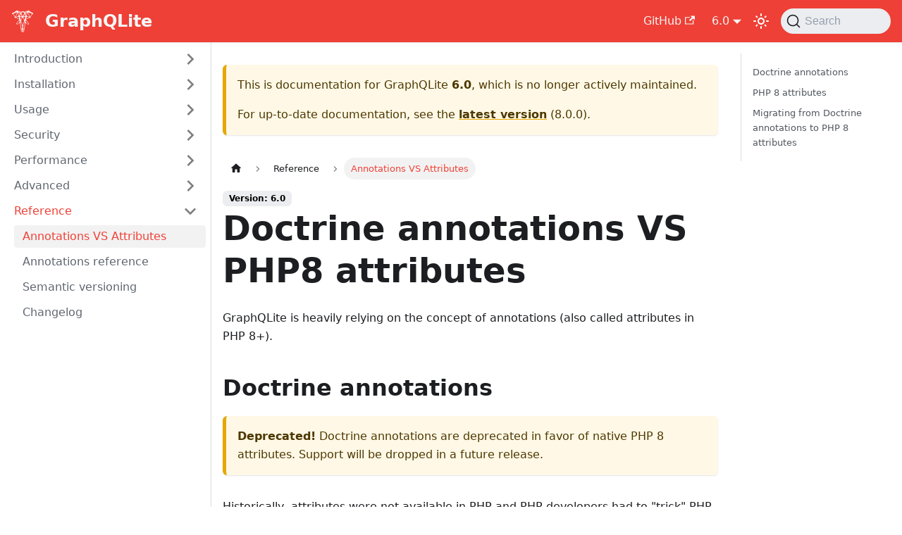

--- FILE ---
content_type: text/html; charset=utf-8
request_url: http://graphqlite.thecodingmachine.io/docs/6.0/doctrine-annotations-attributes
body_size: 8785
content:
<!doctype html>
<html lang="en" dir="ltr" class="docs-wrapper docs-doc-page docs-version-6.0 plugin-docs plugin-id-default docs-doc-id-doctrine-annotations-attributes" data-has-hydrated="false">
<head>
<meta charset="UTF-8">
<meta name="generator" content="Docusaurus v2.4.3">
<title data-rh="true">Doctrine annotations VS PHP8 attributes | GraphQLite</title><meta data-rh="true" name="viewport" content="width=device-width,initial-scale=1"><meta data-rh="true" name="twitter:card" content="summary_large_image"><meta data-rh="true" property="og:image" content="https://graphqlite.thecodingmachine.io/img/graphqlite.svg"><meta data-rh="true" name="twitter:image" content="https://graphqlite.thecodingmachine.io/img/graphqlite.svg"><meta data-rh="true" property="og:url" content="https://graphqlite.thecodingmachine.io/docs/6.0/doctrine-annotations-attributes"><meta data-rh="true" name="docusaurus_locale" content="en"><meta data-rh="true" name="docsearch:language" content="en"><meta data-rh="true" name="docusaurus_version" content="6.0"><meta data-rh="true" name="docusaurus_tag" content="docs-default-6.0"><meta data-rh="true" name="docsearch:version" content="6.0"><meta data-rh="true" name="docsearch:docusaurus_tag" content="docs-default-6.0"><meta data-rh="true" property="og:title" content="Doctrine annotations VS PHP8 attributes | GraphQLite"><meta data-rh="true" name="description" content="GraphQLite is heavily relying on the concept of annotations (also called attributes in PHP 8+)."><meta data-rh="true" property="og:description" content="GraphQLite is heavily relying on the concept of annotations (also called attributes in PHP 8+)."><link data-rh="true" rel="icon" href="/img/logo.svg"><link data-rh="true" rel="canonical" href="https://graphqlite.thecodingmachine.io/docs/6.0/doctrine-annotations-attributes"><link data-rh="true" rel="alternate" href="https://graphqlite.thecodingmachine.io/docs/6.0/doctrine-annotations-attributes" hreflang="en"><link data-rh="true" rel="alternate" href="https://graphqlite.thecodingmachine.io/docs/6.0/doctrine-annotations-attributes" hreflang="x-default"><link data-rh="true" rel="preconnect" href="https://14EJC4HSQA-dsn.algolia.net" crossorigin="anonymous"><link rel="preconnect" href="https://www.google-analytics.com">
<link rel="preconnect" href="https://www.googletagmanager.com">
<script async src="https://www.googletagmanager.com/gtag/js?id=UA-10196481-8"></script>
<script>function gtag(){dataLayer.push(arguments)}window.dataLayer=window.dataLayer||[],gtag("js",new Date),gtag("config","UA-10196481-8",{})</script>


<link rel="search" type="application/opensearchdescription+xml" title="GraphQLite" href="/opensearch.xml">
<script src="https://buttons.github.io/buttons.js"></script>
<script src="https://unpkg.com/mermaid@8.0.0/dist/mermaid.min.js"></script><link rel="stylesheet" href="/assets/css/styles.88da6be0.css">
<link rel="preload" href="/assets/js/runtime~main.a9b977d2.js" as="script">
<link rel="preload" href="/assets/js/main.0664316f.js" as="script">
</head>
<body class="navigation-with-keyboard">
<script>!function(){function t(t){document.documentElement.setAttribute("data-theme",t)}var e=function(){var t=null;try{t=new URLSearchParams(window.location.search).get("docusaurus-theme")}catch(t){}return t}()||function(){var t=null;try{t=localStorage.getItem("theme")}catch(t){}return t}();t(null!==e?e:"light")}()</script><div id="__docusaurus">
<div role="region" aria-label="Skip to main content"><a class="skipToContent_fXgn" href="#__docusaurus_skipToContent_fallback">Skip to main content</a></div><nav aria-label="Main" class="navbar navbar--fixed-top navbar--dark"><div class="navbar__inner"><div class="navbar__items"><button aria-label="Toggle navigation bar" aria-expanded="false" class="navbar__toggle clean-btn" type="button"><svg width="30" height="30" viewBox="0 0 30 30" aria-hidden="true"><path stroke="currentColor" stroke-linecap="round" stroke-miterlimit="10" stroke-width="2" d="M4 7h22M4 15h22M4 23h22"></path></svg></button><a class="navbar__brand" href="/"><div class="navbar__logo"><img src="/img/graphqlite.svg" alt="" class="themedImage_ToTc themedImage--light_HNdA"><img src="/img/graphqlite.svg" alt="" class="themedImage_ToTc themedImage--dark_i4oU"></div><b class="navbar__title text--truncate">GraphQLite</b></a></div><div class="navbar__items navbar__items--right"><a href="https://github.com/thecodingmachine/graphqlite" target="_blank" rel="noopener noreferrer" class="navbar__item navbar__link">GitHub<svg width="13.5" height="13.5" aria-hidden="true" viewBox="0 0 24 24" class="iconExternalLink_nPIU"><path fill="currentColor" d="M21 13v10h-21v-19h12v2h-10v15h17v-8h2zm3-12h-10.988l4.035 4-6.977 7.07 2.828 2.828 6.977-7.07 4.125 4.172v-11z"></path></svg></a><div class="navbar__item dropdown dropdown--hoverable dropdown--right"><a class="navbar__link" aria-haspopup="true" aria-expanded="false" role="button" href="/docs/6.0">6.0</a><ul class="dropdown__menu"><li><a class="dropdown__link" href="/docs/next/doctrine-annotations-attributes">Next</a></li><li><a class="dropdown__link" href="/docs/doctrine-annotations-attributes">8.0.0</a></li><li><a class="dropdown__link" href="/docs/7.0.0/doctrine-annotations-attributes">7.0.0</a></li><li><a class="dropdown__link" href="/docs/6.1/doctrine-annotations-attributes">6.1</a></li><li><a aria-current="page" class="dropdown__link dropdown__link--active" href="/docs/6.0/doctrine-annotations-attributes">6.0</a></li><li><a class="dropdown__link" href="/docs/5.0/doctrine-annotations-attributes">5.0</a></li><li><a class="dropdown__link" href="/docs/4.3/doctrine-annotations-attributes">4.3</a></li><li><a class="dropdown__link" href="/docs/4.2/doctrine-annotations-attributes">4.2</a></li><li><a class="dropdown__link" href="/docs/4.1/doctrine-annotations-attributes">4.1</a></li><li><a class="dropdown__link" href="/docs/4.0/doctrine-annotations-attributes">4.0</a></li><li><a class="dropdown__link" href="/docs/3.0/doctrine-annotations-attributes">3.0</a></li></ul></div><div class="toggle_vylO colorModeToggle_DEke"><button class="clean-btn toggleButton_gllP toggleButtonDisabled_aARS darkNavbarColorModeToggle_X3D1" type="button" disabled="" title="Switch between dark and light mode (currently light mode)" aria-label="Switch between dark and light mode (currently light mode)" aria-live="polite"><svg viewBox="0 0 24 24" width="24" height="24" class="lightToggleIcon_pyhR"><path fill="currentColor" d="M12,9c1.65,0,3,1.35,3,3s-1.35,3-3,3s-3-1.35-3-3S10.35,9,12,9 M12,7c-2.76,0-5,2.24-5,5s2.24,5,5,5s5-2.24,5-5 S14.76,7,12,7L12,7z M2,13l2,0c0.55,0,1-0.45,1-1s-0.45-1-1-1l-2,0c-0.55,0-1,0.45-1,1S1.45,13,2,13z M20,13l2,0c0.55,0,1-0.45,1-1 s-0.45-1-1-1l-2,0c-0.55,0-1,0.45-1,1S19.45,13,20,13z M11,2v2c0,0.55,0.45,1,1,1s1-0.45,1-1V2c0-0.55-0.45-1-1-1S11,1.45,11,2z M11,20v2c0,0.55,0.45,1,1,1s1-0.45,1-1v-2c0-0.55-0.45-1-1-1C11.45,19,11,19.45,11,20z M5.99,4.58c-0.39-0.39-1.03-0.39-1.41,0 c-0.39,0.39-0.39,1.03,0,1.41l1.06,1.06c0.39,0.39,1.03,0.39,1.41,0s0.39-1.03,0-1.41L5.99,4.58z M18.36,16.95 c-0.39-0.39-1.03-0.39-1.41,0c-0.39,0.39-0.39,1.03,0,1.41l1.06,1.06c0.39,0.39,1.03,0.39,1.41,0c0.39-0.39,0.39-1.03,0-1.41 L18.36,16.95z M19.42,5.99c0.39-0.39,0.39-1.03,0-1.41c-0.39-0.39-1.03-0.39-1.41,0l-1.06,1.06c-0.39,0.39-0.39,1.03,0,1.41 s1.03,0.39,1.41,0L19.42,5.99z M7.05,18.36c0.39-0.39,0.39-1.03,0-1.41c-0.39-0.39-1.03-0.39-1.41,0l-1.06,1.06 c-0.39,0.39-0.39,1.03,0,1.41s1.03,0.39,1.41,0L7.05,18.36z"></path></svg><svg viewBox="0 0 24 24" width="24" height="24" class="darkToggleIcon_wfgR"><path fill="currentColor" d="M9.37,5.51C9.19,6.15,9.1,6.82,9.1,7.5c0,4.08,3.32,7.4,7.4,7.4c0.68,0,1.35-0.09,1.99-0.27C17.45,17.19,14.93,19,12,19 c-3.86,0-7-3.14-7-7C5,9.07,6.81,6.55,9.37,5.51z M12,3c-4.97,0-9,4.03-9,9s4.03,9,9,9s9-4.03,9-9c0-0.46-0.04-0.92-0.1-1.36 c-0.98,1.37-2.58,2.26-4.4,2.26c-2.98,0-5.4-2.42-5.4-5.4c0-1.81,0.89-3.42,2.26-4.4C12.92,3.04,12.46,3,12,3L12,3z"></path></svg></button></div><div class="searchBox_ZlJk"><button type="button" class="DocSearch DocSearch-Button" aria-label="Search (Command+K)"><span class="DocSearch-Button-Container"><svg width="20" height="20" class="DocSearch-Search-Icon" viewBox="0 0 20 20" aria-hidden="true"><path d="M14.386 14.386l4.0877 4.0877-4.0877-4.0877c-2.9418 2.9419-7.7115 2.9419-10.6533 0-2.9419-2.9418-2.9419-7.7115 0-10.6533 2.9418-2.9419 7.7115-2.9419 10.6533 0 2.9419 2.9418 2.9419 7.7115 0 10.6533z" stroke="currentColor" fill="none" fill-rule="evenodd" stroke-linecap="round" stroke-linejoin="round"></path></svg><span class="DocSearch-Button-Placeholder">Search</span></span><span class="DocSearch-Button-Keys"></span></button></div></div></div><div role="presentation" class="navbar-sidebar__backdrop"></div></nav><div id="__docusaurus_skipToContent_fallback" class="main-wrapper mainWrapper_z2l0 docsWrapper_BCFX"><button aria-label="Scroll back to top" class="clean-btn theme-back-to-top-button backToTopButton_sjWU" type="button"></button><div class="docPage__5DB"><aside class="theme-doc-sidebar-container docSidebarContainer_b6E3"><div class="sidebarViewport_Xe31"><div class="sidebar_njMd"><nav aria-label="Docs sidebar" class="menu thin-scrollbar menu_SIkG"><ul class="theme-doc-sidebar-menu menu__list"><li class="theme-doc-sidebar-item-category theme-doc-sidebar-item-category-level-1 menu__list-item menu__list-item--collapsed"><div class="menu__list-item-collapsible"><a class="menu__link menu__link--sublist menu__link--sublist-caret" aria-expanded="false" href="/docs/6.0">Introduction</a></div></li><li class="theme-doc-sidebar-item-category theme-doc-sidebar-item-category-level-1 menu__list-item menu__list-item--collapsed"><div class="menu__list-item-collapsible"><a class="menu__link menu__link--sublist menu__link--sublist-caret" aria-expanded="false" href="/docs/6.0/getting-started">Installation</a></div></li><li class="theme-doc-sidebar-item-category theme-doc-sidebar-item-category-level-1 menu__list-item menu__list-item--collapsed"><div class="menu__list-item-collapsible"><a class="menu__link menu__link--sublist menu__link--sublist-caret" aria-expanded="false" href="/docs/6.0/queries">Usage</a></div></li><li class="theme-doc-sidebar-item-category theme-doc-sidebar-item-category-level-1 menu__list-item menu__list-item--collapsed"><div class="menu__list-item-collapsible"><a class="menu__link menu__link--sublist menu__link--sublist-caret" aria-expanded="false" href="/docs/6.0/authentication-authorization">Security</a></div></li><li class="theme-doc-sidebar-item-category theme-doc-sidebar-item-category-level-1 menu__list-item menu__list-item--collapsed"><div class="menu__list-item-collapsible"><a class="menu__link menu__link--sublist menu__link--sublist-caret" aria-expanded="false" href="/docs/6.0/query-plan">Performance</a></div></li><li class="theme-doc-sidebar-item-category theme-doc-sidebar-item-category-level-1 menu__list-item menu__list-item--collapsed"><div class="menu__list-item-collapsible"><a class="menu__link menu__link--sublist menu__link--sublist-caret" aria-expanded="false" href="/docs/6.0/file-uploads">Advanced</a></div></li><li class="theme-doc-sidebar-item-category theme-doc-sidebar-item-category-level-1 menu__list-item"><div class="menu__list-item-collapsible"><a class="menu__link menu__link--sublist menu__link--sublist-caret menu__link--active" aria-expanded="true" href="/docs/6.0/doctrine-annotations-attributes">Reference</a></div><ul style="display:block;overflow:visible;height:auto" class="menu__list"><li class="theme-doc-sidebar-item-link theme-doc-sidebar-item-link-level-2 menu__list-item"><a class="menu__link menu__link--active" aria-current="page" tabindex="0" href="/docs/6.0/doctrine-annotations-attributes">Annotations VS Attributes</a></li><li class="theme-doc-sidebar-item-link theme-doc-sidebar-item-link-level-2 menu__list-item"><a class="menu__link" tabindex="0" href="/docs/6.0/annotations-reference">Annotations reference</a></li><li class="theme-doc-sidebar-item-link theme-doc-sidebar-item-link-level-2 menu__list-item"><a class="menu__link" tabindex="0" href="/docs/6.0/semver">Semantic versioning</a></li><li class="theme-doc-sidebar-item-link theme-doc-sidebar-item-link-level-2 menu__list-item"><a class="menu__link" tabindex="0" href="/docs/6.0/changelog">Changelog</a></li></ul></li></ul></nav></div></div></aside><main class="docMainContainer_gTbr"><div class="container padding-top--md padding-bottom--lg"><div class="row"><div class="col docItemCol_VOVn"><div class="theme-doc-version-banner alert alert--warning margin-bottom--md" role="alert"><div>This is documentation for <!-- -->GraphQLite<!-- --> <b>6.0</b>, which is no longer actively maintained.</div><div class="margin-top--md">For up-to-date documentation, see the <b><a href="/docs/doctrine-annotations-attributes">latest version</a></b> (<!-- -->8.0.0<!-- -->).</div></div><div class="docItemContainer_Djhp"><article><nav class="theme-doc-breadcrumbs breadcrumbsContainer_Z_bl" aria-label="Breadcrumbs"><ul class="breadcrumbs" itemscope="" itemtype="https://schema.org/BreadcrumbList"><li class="breadcrumbs__item"><a aria-label="Home page" class="breadcrumbs__link" href="/"><svg viewBox="0 0 24 24" class="breadcrumbHomeIcon_YNFT"><path d="M10 19v-5h4v5c0 .55.45 1 1 1h3c.55 0 1-.45 1-1v-7h1.7c.46 0 .68-.57.33-.87L12.67 3.6c-.38-.34-.96-.34-1.34 0l-8.36 7.53c-.34.3-.13.87.33.87H5v7c0 .55.45 1 1 1h3c.55 0 1-.45 1-1z" fill="currentColor"></path></svg></a></li><li class="breadcrumbs__item"><span class="breadcrumbs__link">Reference</span><meta itemprop="position" content="1"></li><li itemscope="" itemprop="itemListElement" itemtype="https://schema.org/ListItem" class="breadcrumbs__item breadcrumbs__item--active"><span class="breadcrumbs__link" itemprop="name">Annotations VS Attributes</span><meta itemprop="position" content="2"></li></ul></nav><span class="theme-doc-version-badge badge badge--secondary">Version: 6.0</span><div class="tocCollapsible_ETCw theme-doc-toc-mobile tocMobile_ITEo"><button type="button" class="clean-btn tocCollapsibleButton_TO0P">On this page</button></div><div class="theme-doc-markdown markdown"><header><h1>Doctrine annotations VS PHP8 attributes</h1></header><p>GraphQLite is heavily relying on the concept of annotations (also called attributes in PHP 8+).</p><h2 class="anchor anchorWithStickyNavbar_LWe7" id="doctrine-annotations">Doctrine annotations<a href="#doctrine-annotations" class="hash-link" aria-label="Direct link to Doctrine annotations" title="Direct link to Doctrine annotations">​</a></h2><div class="alert alert--warning"><strong>Deprecated!</strong> Doctrine annotations are deprecated in favor of native PHP 8 attributes. Support will be dropped in a future release.</div><p>Historically, attributes were not available in PHP and PHP developers had to &quot;trick&quot; PHP to get annotation support.  This was the purpose of the <a href="https://www.doctrine-project.org/projects/doctrine-annotations/en/latest/index.html" target="_blank" rel="noopener noreferrer">doctrine/annotation</a> library.</p><p>Using Doctrine annotations, you write annotations in your docblocks:</p><div class="language-php codeBlockContainer_Ckt0 theme-code-block" style="--prism-color:#393A34;--prism-background-color:#f6f8fa"><div class="codeBlockContent_biex"><pre tabindex="0" class="prism-code language-php codeBlock_bY9V thin-scrollbar"><code class="codeBlockLines_e6Vv"><span class="token-line" style="color:#393A34"><span class="token keyword" style="color:#00009f">use</span><span class="token plain"> </span><span class="token package">TheCodingMachine</span><span class="token package punctuation" style="color:#393A34">\</span><span class="token package">GraphQLite</span><span class="token package punctuation" style="color:#393A34">\</span><span class="token package">Annotations</span><span class="token package punctuation" style="color:#393A34">\</span><span class="token package">Type</span><span class="token punctuation" style="color:#393A34">;</span><span class="token plain"></span><br></span><span class="token-line" style="color:#393A34"><span class="token plain" style="display:inline-block"></span><br></span><span class="token-line" style="color:#393A34"><span class="token plain"></span><span class="token comment" style="color:#999988;font-style:italic">/**</span><br></span><span class="token-line" style="color:#393A34"><span class="token comment" style="color:#999988;font-style:italic"> * @Type</span><br></span><span class="token-line" style="color:#393A34"><span class="token comment" style="color:#999988;font-style:italic"> */</span><span class="token plain"></span><br></span><span class="token-line" style="color:#393A34"><span class="token plain"></span><span class="token keyword" style="color:#00009f">class</span><span class="token plain"> </span><span class="token class-name-definition class-name">MyType</span><span class="token plain"></span><br></span><span class="token-line" style="color:#393A34"><span class="token plain"></span><span class="token punctuation" style="color:#393A34">{</span><span class="token plain"></span><br></span><span class="token-line" style="color:#393A34"><span class="token plain"></span><span class="token punctuation" style="color:#393A34">}</span><br></span></code></pre><div class="buttonGroup__atx"><button type="button" aria-label="Copy code to clipboard" title="Copy" class="clean-btn"><span class="copyButtonIcons_eSgA" aria-hidden="true"><svg viewBox="0 0 24 24" class="copyButtonIcon_y97N"><path fill="currentColor" d="M19,21H8V7H19M19,5H8A2,2 0 0,0 6,7V21A2,2 0 0,0 8,23H19A2,2 0 0,0 21,21V7A2,2 0 0,0 19,5M16,1H4A2,2 0 0,0 2,3V17H4V3H16V1Z"></path></svg><svg viewBox="0 0 24 24" class="copyButtonSuccessIcon_LjdS"><path fill="currentColor" d="M21,7L9,19L3.5,13.5L4.91,12.09L9,16.17L19.59,5.59L21,7Z"></path></svg></span></button></div></div></div><p>Please note that:</p><ul><li>The annotation is added in a <strong>docblock</strong> (a comment starting with &quot;<code>/**</code>&quot;)</li><li>The <code>Type</code> part is actually a class. It must be declared in the <code>use</code> statements at the top of your file.</li></ul><div class="alert alert--info"><strong>Heads up!</strong><p>Some IDEs provide support for Doctrine annotations:</p><ul><li>PhpStorm via the <a href="https://plugins.jetbrains.com/plugin/7320-php-annotations" target="_blank" rel="noopener noreferrer">PHP Annotations Plugin</a></li><li>Eclipse via the <a href="https://marketplace.eclipse.org/content/symfony-plugin" target="_blank" rel="noopener noreferrer">Symfony 2 Plugin</a></li><li>Netbeans has native support</li></ul><div class="codeBlockContainer_Ckt0 theme-code-block" style="--prism-color:#393A34;--prism-background-color:#f6f8fa"><div class="codeBlockContent_biex"><pre tabindex="0" class="prism-code language-text codeBlock_bY9V thin-scrollbar"><code class="codeBlockLines_e6Vv"><span class="token-line" style="color:#393A34"><span class="token plain">We strongly recommend using an IDE that has Doctrine annotations support.</span><br></span></code></pre><div class="buttonGroup__atx"><button type="button" aria-label="Copy code to clipboard" title="Copy" class="clean-btn"><span class="copyButtonIcons_eSgA" aria-hidden="true"><svg viewBox="0 0 24 24" class="copyButtonIcon_y97N"><path fill="currentColor" d="M19,21H8V7H19M19,5H8A2,2 0 0,0 6,7V21A2,2 0 0,0 8,23H19A2,2 0 0,0 21,21V7A2,2 0 0,0 19,5M16,1H4A2,2 0 0,0 2,3V17H4V3H16V1Z"></path></svg><svg viewBox="0 0 24 24" class="copyButtonSuccessIcon_LjdS"><path fill="currentColor" d="M21,7L9,19L3.5,13.5L4.91,12.09L9,16.17L19.59,5.59L21,7Z"></path></svg></span></button></div></div></div></div><h2 class="anchor anchorWithStickyNavbar_LWe7" id="php-8-attributes">PHP 8 attributes<a href="#php-8-attributes" class="hash-link" aria-label="Direct link to PHP 8 attributes" title="Direct link to PHP 8 attributes">​</a></h2><p>Starting with PHP 8, PHP got native annotations support. They are actually called &quot;attributes&quot; in the PHP world.</p><p>The same code can be written this way:</p><div class="language-php codeBlockContainer_Ckt0 theme-code-block" style="--prism-color:#393A34;--prism-background-color:#f6f8fa"><div class="codeBlockContent_biex"><pre tabindex="0" class="prism-code language-php codeBlock_bY9V thin-scrollbar"><code class="codeBlockLines_e6Vv"><span class="token-line" style="color:#393A34"><span class="token keyword" style="color:#00009f">use</span><span class="token plain"> </span><span class="token package">TheCodingMachine</span><span class="token package punctuation" style="color:#393A34">\</span><span class="token package">GraphQLite</span><span class="token package punctuation" style="color:#393A34">\</span><span class="token package">Annotations</span><span class="token package punctuation" style="color:#393A34">\</span><span class="token package">Type</span><span class="token punctuation" style="color:#393A34">;</span><span class="token plain"></span><br></span><span class="token-line" style="color:#393A34"><span class="token plain" style="display:inline-block"></span><br></span><span class="token-line" style="color:#393A34"><span class="token plain"></span><span class="token attribute delimiter punctuation" style="color:#393A34">#[</span><span class="token attribute attribute-content attribute-class-name class-name">Type</span><span class="token attribute delimiter punctuation" style="color:#393A34">]</span><span class="token plain"></span><br></span><span class="token-line" style="color:#393A34"><span class="token plain"></span><span class="token keyword" style="color:#00009f">class</span><span class="token plain"> </span><span class="token class-name-definition class-name">MyType</span><span class="token plain"></span><br></span><span class="token-line" style="color:#393A34"><span class="token plain"></span><span class="token punctuation" style="color:#393A34">{</span><span class="token plain"></span><br></span><span class="token-line" style="color:#393A34"><span class="token plain"></span><span class="token punctuation" style="color:#393A34">}</span><br></span></code></pre><div class="buttonGroup__atx"><button type="button" aria-label="Copy code to clipboard" title="Copy" class="clean-btn"><span class="copyButtonIcons_eSgA" aria-hidden="true"><svg viewBox="0 0 24 24" class="copyButtonIcon_y97N"><path fill="currentColor" d="M19,21H8V7H19M19,5H8A2,2 0 0,0 6,7V21A2,2 0 0,0 8,23H19A2,2 0 0,0 21,21V7A2,2 0 0,0 19,5M16,1H4A2,2 0 0,0 2,3V17H4V3H16V1Z"></path></svg><svg viewBox="0 0 24 24" class="copyButtonSuccessIcon_LjdS"><path fill="currentColor" d="M21,7L9,19L3.5,13.5L4.91,12.09L9,16.17L19.59,5.59L21,7Z"></path></svg></span></button></div></div></div><p>GraphQLite v4.1+ has support for PHP 8 attributes.</p><p>The Doctrine annotation class and the PHP 8 attribute class is <strong>the same</strong> (so you will be using the same <code>use</code> statement at the top of your file).</p><p>They support the same attributes too.</p><p>A few notable differences:</p><ul><li>PHP 8 attributes do not support nested attributes (unlike Doctrine annotations). This means there is no equivalent to the <code>annotations</code> attribute of <code>@MagicField</code> and <code>@SourceField</code>.</li><li>PHP 8 attributes can be written at the parameter level. Any attribute targeting a &quot;parameter&quot; must be written at the parameter level.</li></ul><p>Let&#x27;s take an example with the <a href="/docs/6.0/autowiring"><code>#Autowire</code> attribute</a>:</p><div class="tabs-container tabList__CuJ"><ul role="tablist" aria-orientation="horizontal" class="tabs"><li role="tab" tabindex="0" aria-selected="true" class="tabs__item tabItem_LNqP tabs__item--active">PHP 8</li><li role="tab" tabindex="-1" aria-selected="false" class="tabs__item tabItem_LNqP">PHP 7</li></ul><div class="margin-top--md"><div role="tabpanel" class="tabItem_Ymn6"><div class="language-php codeBlockContainer_Ckt0 theme-code-block" style="--prism-color:#393A34;--prism-background-color:#f6f8fa"><div class="codeBlockContent_biex"><pre tabindex="0" class="prism-code language-php codeBlock_bY9V thin-scrollbar"><code class="codeBlockLines_e6Vv"><span class="token-line" style="color:#393A34"><span class="token attribute delimiter punctuation" style="color:#393A34">#[</span><span class="token attribute attribute-content attribute-class-name class-name">Field</span><span class="token attribute delimiter punctuation" style="color:#393A34">]</span><span class="token plain"></span><br></span><span class="token-line" style="color:#393A34"><span class="token plain"></span><span class="token keyword" style="color:#00009f">public</span><span class="token plain"> </span><span class="token keyword" style="color:#00009f">function</span><span class="token plain"> </span><span class="token function-definition function" style="color:#d73a49">getProduct</span><span class="token punctuation" style="color:#393A34">(</span><span class="token attribute delimiter punctuation" style="color:#393A34">#[</span><span class="token attribute attribute-content attribute-class-name class-name">Autowire</span><span class="token attribute delimiter punctuation" style="color:#393A34">]</span><span class="token plain"> </span><span class="token class-name type-declaration">ProductRepository</span><span class="token plain"> </span><span class="token variable" style="color:#36acaa">$productRepository</span><span class="token punctuation" style="color:#393A34">)</span><span class="token plain"> </span><span class="token punctuation" style="color:#393A34">:</span><span class="token plain"> </span><span class="token class-name return-type">Product</span><span class="token plain"> </span><span class="token punctuation" style="color:#393A34">{</span><span class="token plain"></span><br></span><span class="token-line" style="color:#393A34"><span class="token plain">    </span><span class="token comment" style="color:#999988;font-style:italic">//...</span><span class="token plain"></span><br></span><span class="token-line" style="color:#393A34"><span class="token plain"></span><span class="token punctuation" style="color:#393A34">}</span><br></span></code></pre><div class="buttonGroup__atx"><button type="button" aria-label="Copy code to clipboard" title="Copy" class="clean-btn"><span class="copyButtonIcons_eSgA" aria-hidden="true"><svg viewBox="0 0 24 24" class="copyButtonIcon_y97N"><path fill="currentColor" d="M19,21H8V7H19M19,5H8A2,2 0 0,0 6,7V21A2,2 0 0,0 8,23H19A2,2 0 0,0 21,21V7A2,2 0 0,0 19,5M16,1H4A2,2 0 0,0 2,3V17H4V3H16V1Z"></path></svg><svg viewBox="0 0 24 24" class="copyButtonSuccessIcon_LjdS"><path fill="currentColor" d="M21,7L9,19L3.5,13.5L4.91,12.09L9,16.17L19.59,5.59L21,7Z"></path></svg></span></button></div></div></div></div><div role="tabpanel" class="tabItem_Ymn6" hidden=""><div class="language-php codeBlockContainer_Ckt0 theme-code-block" style="--prism-color:#393A34;--prism-background-color:#f6f8fa"><div class="codeBlockContent_biex"><pre tabindex="0" class="prism-code language-php codeBlock_bY9V thin-scrollbar"><code class="codeBlockLines_e6Vv"><span class="token-line" style="color:#393A34"><span class="token comment" style="color:#999988;font-style:italic">/**</span><br></span><span class="token-line" style="color:#393A34"><span class="token comment" style="color:#999988;font-style:italic"> * @Field</span><br></span><span class="token-line" style="color:#393A34"><span class="token comment" style="color:#999988;font-style:italic"> * @Autowire(for=&quot;$productRepository&quot;)</span><br></span><span class="token-line" style="color:#393A34"><span class="token comment" style="color:#999988;font-style:italic"> */</span><span class="token plain"></span><br></span><span class="token-line" style="color:#393A34"><span class="token plain"></span><span class="token keyword" style="color:#00009f">public</span><span class="token plain"> </span><span class="token keyword" style="color:#00009f">function</span><span class="token plain"> </span><span class="token function-definition function" style="color:#d73a49">getProduct</span><span class="token punctuation" style="color:#393A34">(</span><span class="token class-name type-declaration">ProductRepository</span><span class="token plain"> </span><span class="token variable" style="color:#36acaa">$productRepository</span><span class="token punctuation" style="color:#393A34">)</span><span class="token plain"> </span><span class="token punctuation" style="color:#393A34">:</span><span class="token plain"> </span><span class="token class-name return-type">Product</span><span class="token plain"> </span><span class="token punctuation" style="color:#393A34">{</span><span class="token plain"></span><br></span><span class="token-line" style="color:#393A34"><span class="token plain">    </span><span class="token comment" style="color:#999988;font-style:italic">//...</span><span class="token plain"></span><br></span><span class="token-line" style="color:#393A34"><span class="token plain"></span><span class="token punctuation" style="color:#393A34">}</span><br></span></code></pre><div class="buttonGroup__atx"><button type="button" aria-label="Copy code to clipboard" title="Copy" class="clean-btn"><span class="copyButtonIcons_eSgA" aria-hidden="true"><svg viewBox="0 0 24 24" class="copyButtonIcon_y97N"><path fill="currentColor" d="M19,21H8V7H19M19,5H8A2,2 0 0,0 6,7V21A2,2 0 0,0 8,23H19A2,2 0 0,0 21,21V7A2,2 0 0,0 19,5M16,1H4A2,2 0 0,0 2,3V17H4V3H16V1Z"></path></svg><svg viewBox="0 0 24 24" class="copyButtonSuccessIcon_LjdS"><path fill="currentColor" d="M21,7L9,19L3.5,13.5L4.91,12.09L9,16.17L19.59,5.59L21,7Z"></path></svg></span></button></div></div></div></div></div></div><h2 class="anchor anchorWithStickyNavbar_LWe7" id="migrating-from-doctrine-annotations-to-php-8-attributes">Migrating from Doctrine annotations to PHP 8 attributes<a href="#migrating-from-doctrine-annotations-to-php-8-attributes" class="hash-link" aria-label="Direct link to Migrating from Doctrine annotations to PHP 8 attributes" title="Direct link to Migrating from Doctrine annotations to PHP 8 attributes">​</a></h2><p>The good news is that you can easily migrate from Doctrine annotations to PHP 8 attributes using the amazing, <a href="https://github.com/rectorphp/rector" target="_blank" rel="noopener noreferrer">Rector library</a>.  To do so, you&#x27;ll want to use the following rector configuration:</p><div class="language-php codeBlockContainer_Ckt0 theme-code-block" style="--prism-color:#393A34;--prism-background-color:#f6f8fa"><div class="codeBlockTitle_Ktv7">rector.php</div><div class="codeBlockContent_biex"><pre tabindex="0" class="prism-code language-php codeBlock_bY9V thin-scrollbar"><code class="codeBlockLines_e6Vv"><span class="token-line" style="color:#393A34"><span class="token php language-php delimiter important">&lt;?php</span><span class="token php language-php"></span><br></span><span class="token-line" style="color:#393A34"><span class="token php language-php" style="display:inline-block"></span><br></span><span class="token-line" style="color:#393A34"><span class="token php language-php"></span><span class="token php language-php keyword" style="color:#00009f">use</span><span class="token php language-php"> </span><span class="token php language-php package">Rector</span><span class="token php language-php package punctuation" style="color:#393A34">\</span><span class="token php language-php package">Core</span><span class="token php language-php package punctuation" style="color:#393A34">\</span><span class="token php language-php package">Configuration</span><span class="token php language-php package punctuation" style="color:#393A34">\</span><span class="token php language-php package">Option</span><span class="token php language-php punctuation" style="color:#393A34">;</span><span class="token php language-php"></span><br></span><span class="token-line" style="color:#393A34"><span class="token php language-php"></span><span class="token php language-php keyword" style="color:#00009f">use</span><span class="token php language-php"> </span><span class="token php language-php package">Rector</span><span class="token php language-php package punctuation" style="color:#393A34">\</span><span class="token php language-php package">Php80</span><span class="token php language-php package punctuation" style="color:#393A34">\</span><span class="token php language-php package">Rector</span><span class="token php language-php package punctuation" style="color:#393A34">\</span><span class="token php language-php package">Class_</span><span class="token php language-php package punctuation" style="color:#393A34">\</span><span class="token php language-php package">AnnotationToAttributeRector</span><span class="token php language-php punctuation" style="color:#393A34">;</span><span class="token php language-php"></span><br></span><span class="token-line" style="color:#393A34"><span class="token php language-php"></span><span class="token php language-php keyword" style="color:#00009f">use</span><span class="token php language-php"> </span><span class="token php language-php package">Rector</span><span class="token php language-php package punctuation" style="color:#393A34">\</span><span class="token php language-php package">Php80</span><span class="token php language-php package punctuation" style="color:#393A34">\</span><span class="token php language-php package">ValueObject</span><span class="token php language-php package punctuation" style="color:#393A34">\</span><span class="token php language-php package">AnnotationToAttribute</span><span class="token php language-php punctuation" style="color:#393A34">;</span><span class="token php language-php"></span><br></span><span class="token-line" style="color:#393A34"><span class="token php language-php"></span><span class="token php language-php keyword" style="color:#00009f">use</span><span class="token php language-php"> </span><span class="token php language-php package">Rector</span><span class="token php language-php package punctuation" style="color:#393A34">\</span><span class="token php language-php package">Set</span><span class="token php language-php package punctuation" style="color:#393A34">\</span><span class="token php language-php package">ValueObject</span><span class="token php language-php package punctuation" style="color:#393A34">\</span><span class="token php language-php package">SetList</span><span class="token php language-php punctuation" style="color:#393A34">;</span><span class="token php language-php"></span><br></span><span class="token-line" style="color:#393A34"><span class="token php language-php"></span><span class="token php language-php keyword" style="color:#00009f">use</span><span class="token php language-php"> </span><span class="token php language-php package">Symfony</span><span class="token php language-php package punctuation" style="color:#393A34">\</span><span class="token php language-php package">Component</span><span class="token php language-php package punctuation" style="color:#393A34">\</span><span class="token php language-php package">DependencyInjection</span><span class="token php language-php package punctuation" style="color:#393A34">\</span><span class="token php language-php package">Loader</span><span class="token php language-php package punctuation" style="color:#393A34">\</span><span class="token php language-php package">Configurator</span><span class="token php language-php package punctuation" style="color:#393A34">\</span><span class="token php language-php package">ContainerConfigurator</span><span class="token php language-php punctuation" style="color:#393A34">;</span><span class="token php language-php"></span><br></span><span class="token-line" style="color:#393A34"><span class="token php language-php"></span><span class="token php language-php keyword" style="color:#00009f">use</span><span class="token php language-php"> </span><span class="token php language-php package">TheCodingMachine</span><span class="token php language-php package punctuation" style="color:#393A34">\</span><span class="token php language-php package">GraphQLite</span><span class="token php language-php package punctuation" style="color:#393A34">\</span><span class="token php language-php package">Annotations</span><span class="token php language-php"> </span><span class="token php language-php keyword" style="color:#00009f">as</span><span class="token php language-php"> GraphQLite</span><span class="token php language-php punctuation" style="color:#393A34">;</span><span class="token php language-php"></span><br></span><span class="token-line" style="color:#393A34"><span class="token php language-php" style="display:inline-block"></span><br></span><span class="token-line" style="color:#393A34"><span class="token php language-php"></span><span class="token php language-php keyword" style="color:#00009f">return</span><span class="token php language-php"> </span><span class="token php language-php keyword" style="color:#00009f">static</span><span class="token php language-php"> </span><span class="token php language-php keyword" style="color:#00009f">function</span><span class="token php language-php"> </span><span class="token php language-php punctuation" style="color:#393A34">(</span><span class="token php language-php class-name type-declaration">ContainerConfigurator</span><span class="token php language-php"> </span><span class="token php language-php variable" style="color:#36acaa">$containerConfigurator</span><span class="token php language-php punctuation" style="color:#393A34">)</span><span class="token php language-php punctuation" style="color:#393A34">:</span><span class="token php language-php"> </span><span class="token php language-php keyword return-type" style="color:#00009f">void</span><span class="token php language-php"> </span><span class="token php language-php punctuation" style="color:#393A34">{</span><span class="token php language-php"></span><br></span><span class="token-line" style="color:#393A34"><span class="token php language-php">    </span><span class="token php language-php comment" style="color:#999988;font-style:italic">// Here we can define, what sets of rules will be applied</span><span class="token php language-php"></span><br></span><span class="token-line" style="color:#393A34"><span class="token php language-php">    </span><span class="token php language-php comment" style="color:#999988;font-style:italic">// tip: use &quot;SetList&quot; class to autocomplete sets</span><span class="token php language-php"></span><br></span><span class="token-line" style="color:#393A34"><span class="token php language-php">    </span><span class="token php language-php comment" style="color:#999988;font-style:italic">// $containerConfigurator-&gt;import(SetList::CODE_QUALITY);</span><span class="token php language-php"></span><br></span><span class="token-line" style="color:#393A34"><span class="token php language-php" style="display:inline-block"></span><br></span><span class="token-line" style="color:#393A34"><span class="token php language-php">    </span><span class="token php language-php comment" style="color:#999988;font-style:italic">// Set parameters</span><span class="token php language-php"></span><br></span><span class="token-line" style="color:#393A34"><span class="token php language-php">    </span><span class="token php language-php variable" style="color:#36acaa">$parameters</span><span class="token php language-php"> </span><span class="token php language-php operator" style="color:#393A34">=</span><span class="token php language-php"> </span><span class="token php language-php variable" style="color:#36acaa">$containerConfigurator</span><span class="token php language-php operator" style="color:#393A34">-&gt;</span><span class="token php language-php function" style="color:#d73a49">parameters</span><span class="token php language-php punctuation" style="color:#393A34">(</span><span class="token php language-php punctuation" style="color:#393A34">)</span><span class="token php language-php punctuation" style="color:#393A34">;</span><span class="token php language-php"></span><br></span><span class="token-line" style="color:#393A34"><span class="token php language-php">    </span><span class="token php language-php variable" style="color:#36acaa">$parameters</span><span class="token php language-php operator" style="color:#393A34">-&gt;</span><span class="token php language-php function" style="color:#d73a49">set</span><span class="token php language-php punctuation" style="color:#393A34">(</span><span class="token php language-php class-name static-context">Option</span><span class="token php language-php operator" style="color:#393A34">::</span><span class="token php language-php constant" style="color:#36acaa">PATHS</span><span class="token php language-php punctuation" style="color:#393A34">,</span><span class="token php language-php"> </span><span class="token php language-php punctuation" style="color:#393A34">[</span><span class="token php language-php"></span><br></span><span class="token-line" style="color:#393A34"><span class="token php language-php">        </span><span class="token php language-php constant" style="color:#36acaa">__DIR__</span><span class="token php language-php"> </span><span class="token php language-php operator" style="color:#393A34">.</span><span class="token php language-php"> </span><span class="token php language-php string single-quoted-string" style="color:#e3116c">&#x27;/src&#x27;</span><span class="token php language-php punctuation" style="color:#393A34">,</span><span class="token php language-php"></span><br></span><span class="token-line" style="color:#393A34"><span class="token php language-php">        </span><span class="token php language-php constant" style="color:#36acaa">__DIR__</span><span class="token php language-php"> </span><span class="token php language-php operator" style="color:#393A34">.</span><span class="token php language-php"> </span><span class="token php language-php string single-quoted-string" style="color:#e3116c">&#x27;/tests&#x27;</span><span class="token php language-php punctuation" style="color:#393A34">,</span><span class="token php language-php"></span><br></span><span class="token-line" style="color:#393A34"><span class="token php language-php">    </span><span class="token php language-php punctuation" style="color:#393A34">]</span><span class="token php language-php punctuation" style="color:#393A34">)</span><span class="token php language-php punctuation" style="color:#393A34">;</span><span class="token php language-php"></span><br></span><span class="token-line" style="color:#393A34"><span class="token php language-php" style="display:inline-block"></span><br></span><span class="token-line" style="color:#393A34"><span class="token php language-php">    </span><span class="token php language-php variable" style="color:#36acaa">$services</span><span class="token php language-php"> </span><span class="token php language-php operator" style="color:#393A34">=</span><span class="token php language-php"> </span><span class="token php language-php variable" style="color:#36acaa">$containerConfigurator</span><span class="token php language-php operator" style="color:#393A34">-&gt;</span><span class="token php language-php function" style="color:#d73a49">services</span><span class="token php language-php punctuation" style="color:#393A34">(</span><span class="token php language-php punctuation" style="color:#393A34">)</span><span class="token php language-php punctuation" style="color:#393A34">;</span><span class="token php language-php"></span><br></span><span class="token-line" style="color:#393A34"><span class="token php language-php" style="display:inline-block"></span><br></span><span class="token-line" style="color:#393A34"><span class="token php language-php">    </span><span class="token php language-php comment" style="color:#999988;font-style:italic">// @Validate and @Assertion are part of other libraries, include if necessary</span><span class="token php language-php"></span><br></span><span class="token-line" style="color:#393A34"><span class="token php language-php">    </span><span class="token php language-php variable" style="color:#36acaa">$services</span><span class="token php language-php operator" style="color:#393A34">-&gt;</span><span class="token php language-php function" style="color:#d73a49">set</span><span class="token php language-php punctuation" style="color:#393A34">(</span><span class="token php language-php class-name static-context">AnnotationToAttributeRector</span><span class="token php language-php operator" style="color:#393A34">::</span><span class="token php language-php keyword" style="color:#00009f">class</span><span class="token php language-php punctuation" style="color:#393A34">)</span><span class="token php language-php"></span><br></span><span class="token-line" style="color:#393A34"><span class="token php language-php">        </span><span class="token php language-php operator" style="color:#393A34">-&gt;</span><span class="token php language-php function" style="color:#d73a49">configure</span><span class="token php language-php punctuation" style="color:#393A34">(</span><span class="token php language-php punctuation" style="color:#393A34">[</span><span class="token php language-php"></span><br></span><span class="token-line" style="color:#393A34"><span class="token php language-php">            </span><span class="token php language-php keyword" style="color:#00009f">new</span><span class="token php language-php"> </span><span class="token php language-php class-name">AnnotationToAttribute</span><span class="token php language-php punctuation" style="color:#393A34">(</span><span class="token php language-php class-name class-name-fully-qualified static-context">GraphQLite</span><span class="token php language-php class-name class-name-fully-qualified static-context punctuation" style="color:#393A34">\</span><span class="token php language-php class-name class-name-fully-qualified static-context">Query</span><span class="token php language-php operator" style="color:#393A34">::</span><span class="token php language-php keyword" style="color:#00009f">class</span><span class="token php language-php punctuation" style="color:#393A34">)</span><span class="token php language-php punctuation" style="color:#393A34">,</span><span class="token php language-php"></span><br></span><span class="token-line" style="color:#393A34"><span class="token php language-php">            </span><span class="token php language-php keyword" style="color:#00009f">new</span><span class="token php language-php"> </span><span class="token php language-php class-name">AnnotationToAttribute</span><span class="token php language-php punctuation" style="color:#393A34">(</span><span class="token php language-php class-name class-name-fully-qualified static-context">GraphQLite</span><span class="token php language-php class-name class-name-fully-qualified static-context punctuation" style="color:#393A34">\</span><span class="token php language-php class-name class-name-fully-qualified static-context">Mutation</span><span class="token php language-php operator" style="color:#393A34">::</span><span class="token php language-php keyword" style="color:#00009f">class</span><span class="token php language-php punctuation" style="color:#393A34">)</span><span class="token php language-php punctuation" style="color:#393A34">,</span><span class="token php language-php"></span><br></span><span class="token-line" style="color:#393A34"><span class="token php language-php">            </span><span class="token php language-php keyword" style="color:#00009f">new</span><span class="token php language-php"> </span><span class="token php language-php class-name">AnnotationToAttribute</span><span class="token php language-php punctuation" style="color:#393A34">(</span><span class="token php language-php class-name class-name-fully-qualified static-context">GraphQLite</span><span class="token php language-php class-name class-name-fully-qualified static-context punctuation" style="color:#393A34">\</span><span class="token php language-php class-name class-name-fully-qualified static-context">Type</span><span class="token php language-php operator" style="color:#393A34">::</span><span class="token php language-php keyword" style="color:#00009f">class</span><span class="token php language-php punctuation" style="color:#393A34">)</span><span class="token php language-php punctuation" style="color:#393A34">,</span><span class="token php language-php"></span><br></span><span class="token-line" style="color:#393A34"><span class="token php language-php">            </span><span class="token php language-php keyword" style="color:#00009f">new</span><span class="token php language-php"> </span><span class="token php language-php class-name">AnnotationToAttribute</span><span class="token php language-php punctuation" style="color:#393A34">(</span><span class="token php language-php class-name class-name-fully-qualified static-context">GraphQLite</span><span class="token php language-php class-name class-name-fully-qualified static-context punctuation" style="color:#393A34">\</span><span class="token php language-php class-name class-name-fully-qualified static-context">ExtendType</span><span class="token php language-php operator" style="color:#393A34">::</span><span class="token php language-php keyword" style="color:#00009f">class</span><span class="token php language-php punctuation" style="color:#393A34">)</span><span class="token php language-php punctuation" style="color:#393A34">,</span><span class="token php language-php"></span><br></span><span class="token-line" style="color:#393A34"><span class="token php language-php">            </span><span class="token php language-php keyword" style="color:#00009f">new</span><span class="token php language-php"> </span><span class="token php language-php class-name">AnnotationToAttribute</span><span class="token php language-php punctuation" style="color:#393A34">(</span><span class="token php language-php class-name class-name-fully-qualified static-context">GraphQLite</span><span class="token php language-php class-name class-name-fully-qualified static-context punctuation" style="color:#393A34">\</span><span class="token php language-php class-name class-name-fully-qualified static-context">Input</span><span class="token php language-php operator" style="color:#393A34">::</span><span class="token php language-php keyword" style="color:#00009f">class</span><span class="token php language-php punctuation" style="color:#393A34">)</span><span class="token php language-php punctuation" style="color:#393A34">,</span><span class="token php language-php"></span><br></span><span class="token-line" style="color:#393A34"><span class="token php language-php">            </span><span class="token php language-php keyword" style="color:#00009f">new</span><span class="token php language-php"> </span><span class="token php language-php class-name">AnnotationToAttribute</span><span class="token php language-php punctuation" style="color:#393A34">(</span><span class="token php language-php class-name class-name-fully-qualified static-context">GraphQLite</span><span class="token php language-php class-name class-name-fully-qualified static-context punctuation" style="color:#393A34">\</span><span class="token php language-php class-name class-name-fully-qualified static-context">Field</span><span class="token php language-php operator" style="color:#393A34">::</span><span class="token php language-php keyword" style="color:#00009f">class</span><span class="token php language-php punctuation" style="color:#393A34">)</span><span class="token php language-php punctuation" style="color:#393A34">,</span><span class="token php language-php"></span><br></span><span class="token-line" style="color:#393A34"><span class="token php language-php">            </span><span class="token php language-php keyword" style="color:#00009f">new</span><span class="token php language-php"> </span><span class="token php language-php class-name">AnnotationToAttribute</span><span class="token php language-php punctuation" style="color:#393A34">(</span><span class="token php language-php class-name class-name-fully-qualified static-context">GraphQLite</span><span class="token php language-php class-name class-name-fully-qualified static-context punctuation" style="color:#393A34">\</span><span class="token php language-php class-name class-name-fully-qualified static-context">SourceField</span><span class="token php language-php operator" style="color:#393A34">::</span><span class="token php language-php keyword" style="color:#00009f">class</span><span class="token php language-php punctuation" style="color:#393A34">)</span><span class="token php language-php punctuation" style="color:#393A34">,</span><span class="token php language-php"></span><br></span><span class="token-line" style="color:#393A34"><span class="token php language-php">            </span><span class="token php language-php keyword" style="color:#00009f">new</span><span class="token php language-php"> </span><span class="token php language-php class-name">AnnotationToAttribute</span><span class="token php language-php punctuation" style="color:#393A34">(</span><span class="token php language-php class-name class-name-fully-qualified static-context">GraphQLite</span><span class="token php language-php class-name class-name-fully-qualified static-context punctuation" style="color:#393A34">\</span><span class="token php language-php class-name class-name-fully-qualified static-context">MagicField</span><span class="token php language-php operator" style="color:#393A34">::</span><span class="token php language-php keyword" style="color:#00009f">class</span><span class="token php language-php punctuation" style="color:#393A34">)</span><span class="token php language-php punctuation" style="color:#393A34">,</span><span class="token php language-php"></span><br></span><span class="token-line" style="color:#393A34"><span class="token php language-php">            </span><span class="token php language-php keyword" style="color:#00009f">new</span><span class="token php language-php"> </span><span class="token php language-php class-name">AnnotationToAttribute</span><span class="token php language-php punctuation" style="color:#393A34">(</span><span class="token php language-php class-name class-name-fully-qualified static-context">GraphQLite</span><span class="token php language-php class-name class-name-fully-qualified static-context punctuation" style="color:#393A34">\</span><span class="token php language-php class-name class-name-fully-qualified static-context">Logged</span><span class="token php language-php operator" style="color:#393A34">::</span><span class="token php language-php keyword" style="color:#00009f">class</span><span class="token php language-php punctuation" style="color:#393A34">)</span><span class="token php language-php punctuation" style="color:#393A34">,</span><span class="token php language-php"></span><br></span><span class="token-line" style="color:#393A34"><span class="token php language-php">            </span><span class="token php language-php keyword" style="color:#00009f">new</span><span class="token php language-php"> </span><span class="token php language-php class-name">AnnotationToAttribute</span><span class="token php language-php punctuation" style="color:#393A34">(</span><span class="token php language-php class-name class-name-fully-qualified static-context">GraphQLite</span><span class="token php language-php class-name class-name-fully-qualified static-context punctuation" style="color:#393A34">\</span><span class="token php language-php class-name class-name-fully-qualified static-context">Right</span><span class="token php language-php operator" style="color:#393A34">::</span><span class="token php language-php keyword" style="color:#00009f">class</span><span class="token php language-php punctuation" style="color:#393A34">)</span><span class="token php language-php punctuation" style="color:#393A34">,</span><span class="token php language-php"></span><br></span><span class="token-line" style="color:#393A34"><span class="token php language-php">            </span><span class="token php language-php keyword" style="color:#00009f">new</span><span class="token php language-php"> </span><span class="token php language-php class-name">AnnotationToAttribute</span><span class="token php language-php punctuation" style="color:#393A34">(</span><span class="token php language-php class-name class-name-fully-qualified static-context">GraphQLite</span><span class="token php language-php class-name class-name-fully-qualified static-context punctuation" style="color:#393A34">\</span><span class="token php language-php class-name class-name-fully-qualified static-context">FailWith</span><span class="token php language-php operator" style="color:#393A34">::</span><span class="token php language-php keyword" style="color:#00009f">class</span><span class="token php language-php punctuation" style="color:#393A34">)</span><span class="token php language-php punctuation" style="color:#393A34">,</span><span class="token php language-php"></span><br></span><span class="token-line" style="color:#393A34"><span class="token php language-php">            </span><span class="token php language-php keyword" style="color:#00009f">new</span><span class="token php language-php"> </span><span class="token php language-php class-name">AnnotationToAttribute</span><span class="token php language-php punctuation" style="color:#393A34">(</span><span class="token php language-php class-name class-name-fully-qualified static-context">GraphQLite</span><span class="token php language-php class-name class-name-fully-qualified static-context punctuation" style="color:#393A34">\</span><span class="token php language-php class-name class-name-fully-qualified static-context">HideIfUnauthorized</span><span class="token php language-php operator" style="color:#393A34">::</span><span class="token php language-php keyword" style="color:#00009f">class</span><span class="token php language-php punctuation" style="color:#393A34">)</span><span class="token php language-php punctuation" style="color:#393A34">,</span><span class="token php language-php"></span><br></span><span class="token-line" style="color:#393A34"><span class="token php language-php">            </span><span class="token php language-php keyword" style="color:#00009f">new</span><span class="token php language-php"> </span><span class="token php language-php class-name">AnnotationToAttribute</span><span class="token php language-php punctuation" style="color:#393A34">(</span><span class="token php language-php class-name class-name-fully-qualified static-context">GraphQLite</span><span class="token php language-php class-name class-name-fully-qualified static-context punctuation" style="color:#393A34">\</span><span class="token php language-php class-name class-name-fully-qualified static-context">InjectUser</span><span class="token php language-php operator" style="color:#393A34">::</span><span class="token php language-php keyword" style="color:#00009f">class</span><span class="token php language-php punctuation" style="color:#393A34">)</span><span class="token php language-php punctuation" style="color:#393A34">,</span><span class="token php language-php"></span><br></span><span class="token-line" style="color:#393A34"><span class="token php language-php">            </span><span class="token php language-php keyword" style="color:#00009f">new</span><span class="token php language-php"> </span><span class="token php language-php class-name">AnnotationToAttribute</span><span class="token php language-php punctuation" style="color:#393A34">(</span><span class="token php language-php class-name class-name-fully-qualified static-context">GraphQLite</span><span class="token php language-php class-name class-name-fully-qualified static-context punctuation" style="color:#393A34">\</span><span class="token php language-php class-name class-name-fully-qualified static-context">Security</span><span class="token php language-php operator" style="color:#393A34">::</span><span class="token php language-php keyword" style="color:#00009f">class</span><span class="token php language-php punctuation" style="color:#393A34">)</span><span class="token php language-php punctuation" style="color:#393A34">,</span><span class="token php language-php"></span><br></span><span class="token-line" style="color:#393A34"><span class="token php language-php">            </span><span class="token php language-php keyword" style="color:#00009f">new</span><span class="token php language-php"> </span><span class="token php language-php class-name">AnnotationToAttribute</span><span class="token php language-php punctuation" style="color:#393A34">(</span><span class="token php language-php class-name class-name-fully-qualified static-context">GraphQLite</span><span class="token php language-php class-name class-name-fully-qualified static-context punctuation" style="color:#393A34">\</span><span class="token php language-php class-name class-name-fully-qualified static-context">Factory</span><span class="token php language-php operator" style="color:#393A34">::</span><span class="token php language-php keyword" style="color:#00009f">class</span><span class="token php language-php punctuation" style="color:#393A34">)</span><span class="token php language-php punctuation" style="color:#393A34">,</span><span class="token php language-php"></span><br></span><span class="token-line" style="color:#393A34"><span class="token php language-php">            </span><span class="token php language-php keyword" style="color:#00009f">new</span><span class="token php language-php"> </span><span class="token php language-php class-name">AnnotationToAttribute</span><span class="token php language-php punctuation" style="color:#393A34">(</span><span class="token php language-php class-name class-name-fully-qualified static-context">GraphQLite</span><span class="token php language-php class-name class-name-fully-qualified static-context punctuation" style="color:#393A34">\</span><span class="token php language-php class-name class-name-fully-qualified static-context">UseInputType</span><span class="token php language-php operator" style="color:#393A34">::</span><span class="token php language-php keyword" style="color:#00009f">class</span><span class="token php language-php punctuation" style="color:#393A34">)</span><span class="token php language-php punctuation" style="color:#393A34">,</span><span class="token php language-php"></span><br></span><span class="token-line" style="color:#393A34"><span class="token php language-php">            </span><span class="token php language-php keyword" style="color:#00009f">new</span><span class="token php language-php"> </span><span class="token php language-php class-name">AnnotationToAttribute</span><span class="token php language-php punctuation" style="color:#393A34">(</span><span class="token php language-php class-name class-name-fully-qualified static-context">GraphQLite</span><span class="token php language-php class-name class-name-fully-qualified static-context punctuation" style="color:#393A34">\</span><span class="token php language-php class-name class-name-fully-qualified static-context">Decorate</span><span class="token php language-php operator" style="color:#393A34">::</span><span class="token php language-php keyword" style="color:#00009f">class</span><span class="token php language-php punctuation" style="color:#393A34">)</span><span class="token php language-php punctuation" style="color:#393A34">,</span><span class="token php language-php"></span><br></span><span class="token-line" style="color:#393A34"><span class="token php language-php">            </span><span class="token php language-php keyword" style="color:#00009f">new</span><span class="token php language-php"> </span><span class="token php language-php class-name">AnnotationToAttribute</span><span class="token php language-php punctuation" style="color:#393A34">(</span><span class="token php language-php class-name class-name-fully-qualified static-context">GraphQLite</span><span class="token php language-php class-name class-name-fully-qualified static-context punctuation" style="color:#393A34">\</span><span class="token php language-php class-name class-name-fully-qualified static-context">Autowire</span><span class="token php language-php operator" style="color:#393A34">::</span><span class="token php language-php keyword" style="color:#00009f">class</span><span class="token php language-php punctuation" style="color:#393A34">)</span><span class="token php language-php punctuation" style="color:#393A34">,</span><span class="token php language-php"></span><br></span><span class="token-line" style="color:#393A34"><span class="token php language-php">            </span><span class="token php language-php keyword" style="color:#00009f">new</span><span class="token php language-php"> </span><span class="token php language-php class-name">AnnotationToAttribute</span><span class="token php language-php punctuation" style="color:#393A34">(</span><span class="token php language-php class-name class-name-fully-qualified static-context">GraphQLite</span><span class="token php language-php class-name class-name-fully-qualified static-context punctuation" style="color:#393A34">\</span><span class="token php language-php class-name class-name-fully-qualified static-context">HideParameter</span><span class="token php language-php operator" style="color:#393A34">::</span><span class="token php language-php keyword" style="color:#00009f">class</span><span class="token php language-php punctuation" style="color:#393A34">)</span><span class="token php language-php punctuation" style="color:#393A34">,</span><span class="token php language-php"></span><br></span><span class="token-line" style="color:#393A34"><span class="token php language-php">            </span><span class="token php language-php keyword" style="color:#00009f">new</span><span class="token php language-php"> </span><span class="token php language-php class-name">AnnotationToAttribute</span><span class="token php language-php punctuation" style="color:#393A34">(</span><span class="token php language-php class-name class-name-fully-qualified static-context">GraphQLite</span><span class="token php language-php class-name class-name-fully-qualified static-context punctuation" style="color:#393A34">\</span><span class="token php language-php class-name class-name-fully-qualified static-context">EnumType</span><span class="token php language-php operator" style="color:#393A34">::</span><span class="token php language-php keyword" style="color:#00009f">class</span><span class="token php language-php punctuation" style="color:#393A34">)</span><span class="token php language-php punctuation" style="color:#393A34">,</span><span class="token php language-php"></span><br></span><span class="token-line" style="color:#393A34"><span class="token php language-php">        </span><span class="token php language-php punctuation" style="color:#393A34">]</span><span class="token php language-php punctuation" style="color:#393A34">)</span><span class="token php language-php punctuation" style="color:#393A34">;</span><span class="token php language-php"></span><br></span><span class="token-line" style="color:#393A34"><span class="token php language-php"></span><span class="token php language-php punctuation" style="color:#393A34">}</span><span class="token php language-php punctuation" style="color:#393A34">;</span><br></span></code></pre><div class="buttonGroup__atx"><button type="button" aria-label="Copy code to clipboard" title="Copy" class="clean-btn"><span class="copyButtonIcons_eSgA" aria-hidden="true"><svg viewBox="0 0 24 24" class="copyButtonIcon_y97N"><path fill="currentColor" d="M19,21H8V7H19M19,5H8A2,2 0 0,0 6,7V21A2,2 0 0,0 8,23H19A2,2 0 0,0 21,21V7A2,2 0 0,0 19,5M16,1H4A2,2 0 0,0 2,3V17H4V3H16V1Z"></path></svg><svg viewBox="0 0 24 24" class="copyButtonSuccessIcon_LjdS"><path fill="currentColor" d="M21,7L9,19L3.5,13.5L4.91,12.09L9,16.17L19.59,5.59L21,7Z"></path></svg></span></button></div></div></div></div><footer class="theme-doc-footer docusaurus-mt-lg"><div class="theme-doc-footer-edit-meta-row row"><div class="col"><a href="https://github.com/thecodingmachine/graphqlite/edit/master/website/versioned_docs/version-6.0/doctrine-annotations-attributes.mdx" target="_blank" rel="noreferrer noopener" class="theme-edit-this-page"><svg fill="currentColor" height="20" width="20" viewBox="0 0 40 40" class="iconEdit_Z9Sw" aria-hidden="true"><g><path d="m34.5 11.7l-3 3.1-6.3-6.3 3.1-3q0.5-0.5 1.2-0.5t1.1 0.5l3.9 3.9q0.5 0.4 0.5 1.1t-0.5 1.2z m-29.5 17.1l18.4-18.5 6.3 6.3-18.4 18.4h-6.3v-6.2z"></path></g></svg>Edit this page</a></div><div class="col lastUpdated_vwxv"><span class="theme-last-updated">Last updated<!-- --> on <b><time datetime="2026-01-14T08:55:45.000Z">Jan 14, 2026</time></b> by <b>dependabot[bot]</b></span></div></div></footer></article><nav class="pagination-nav docusaurus-mt-lg" aria-label="Docs pages"><a class="pagination-nav__link pagination-nav__link--prev" href="/docs/6.0/migrating"><div class="pagination-nav__sublabel">Previous</div><div class="pagination-nav__label">Migrating</div></a><a class="pagination-nav__link pagination-nav__link--next" href="/docs/6.0/annotations-reference"><div class="pagination-nav__sublabel">Next</div><div class="pagination-nav__label">Annotations reference</div></a></nav></div></div><div class="col col--3"><div class="tableOfContents_bqdL thin-scrollbar theme-doc-toc-desktop"><ul class="table-of-contents table-of-contents__left-border"><li><a href="#doctrine-annotations" class="table-of-contents__link toc-highlight">Doctrine annotations</a></li><li><a href="#php-8-attributes" class="table-of-contents__link toc-highlight">PHP 8 attributes</a></li><li><a href="#migrating-from-doctrine-annotations-to-php-8-attributes" class="table-of-contents__link toc-highlight">Migrating from Doctrine annotations to PHP 8 attributes</a></li></ul></div></div></div></div></main></div></div><footer class="footer"><div class="container container-fluid"><div class="footer__bottom text--center"><div class="margin-bottom--sm"><a href="https://github.com/thecodingmachine/graphqlite" rel="noopener noreferrer" class="footerLogoLink_BH7S"><img src="/img/graphqlite.svg" class="themedImage_ToTc themedImage--light_HNdA footer__logo"><img src="/img/graphqlite.svg" class="themedImage_ToTc themedImage--dark_i4oU footer__logo"></a></div></div></div></footer></div>
<script src="/assets/js/runtime~main.a9b977d2.js"></script>
<script src="/assets/js/main.0664316f.js"></script>
</body>
</html>

--- FILE ---
content_type: application/javascript; charset=utf-8
request_url: http://graphqlite.thecodingmachine.io/assets/js/0fad1f8b.e90a314f.js
body_size: 175
content:
"use strict";(globalThis.webpackChunk=globalThis.webpackChunk||[]).push([[5761],{61966(s){s.exports=JSON.parse('{"name":"docusaurus-plugin-content-docs","id":"default"}')}}]);

--- FILE ---
content_type: application/javascript; charset=utf-8
request_url: http://graphqlite.thecodingmachine.io/assets/js/runtime~main.a9b977d2.js
body_size: 12005
content:
(()=>{"use strict";var e,a,c,d,f={},b={};function r(e){var a=b[e];if(void 0!==a)return a.exports;var c=b[e]={exports:{}};return f[e].call(c.exports,c,c.exports,r),c.exports}r.m=f,e=[],r.O=(a,c,d,f)=>{if(!c){var b=1/0;for(i=0;i<e.length;i++){for(var[c,d,f]=e[i],t=!0,o=0;o<c.length;o++)(!1&f||b>=f)&&Object.keys(r.O).every(e=>r.O[e](c[o]))?c.splice(o--,1):(t=!1,f<b&&(b=f));if(t){e.splice(i--,1);var n=d();void 0!==n&&(a=n)}}return a}f=f||0;for(var i=e.length;i>0&&e[i-1][2]>f;i--)e[i]=e[i-1];e[i]=[c,d,f]},r.n=e=>{var a=e&&e.__esModule?()=>e.default:()=>e;return r.d(a,{a:a}),a},c=Object.getPrototypeOf?e=>Object.getPrototypeOf(e):e=>e.__proto__,r.t=function(e,d){if(1&d&&(e=this(e)),8&d)return e;if("object"==typeof e&&e){if(4&d&&e.__esModule)return e;if(16&d&&"function"==typeof e.then)return e}var f=Object.create(null);r.r(f);var b={};a=a||[null,c({}),c([]),c(c)];for(var t=2&d&&e;("object"==typeof t||"function"==typeof t)&&!~a.indexOf(t);t=c(t))Object.getOwnPropertyNames(t).forEach(a=>b[a]=()=>e[a]);return b.default=()=>e,r.d(f,b),f},r.d=(e,a)=>{for(var c in a)r.o(a,c)&&!r.o(e,c)&&Object.defineProperty(e,c,{enumerable:!0,get:a[c]})},r.f={},r.e=e=>Promise.all(Object.keys(r.f).reduce((a,c)=>(r.f[c](e,a),a),[])),r.u=e=>"assets/js/"+({2:"e196b408",40:"1e138b9d",68:"a27ea030",79:"1e7fe27e",81:"58d52345",104:"5e352ef4",109:"8f967659",152:"c7e7ae18",211:"652c74f1",222:"4bdafdff",229:"767c28af",247:"beccb025",288:"5dde70bf",321:"f2710c27",324:"f309eabc",362:"085c135f",436:"68b7d615",458:"2bbfc5d5",464:"a3a193a6",481:"b5d32d98",501:"a30fd8ca",514:"08fe23a4",521:"c007fb39",540:"7f74c501",552:"b35d1284",573:"89ed63c8",629:"a9bc4f03",630:"ac8293fa",651:"bb5ef1b7",663:"b6722b03",770:"f7c03581",776:"e126d786",835:"a13f3cdc",862:"606959d6",932:"0e5befdb",958:"48fde361",1027:"528fe65e",1039:"eca0cf35",1062:"a27f6be0",1084:"b2d9540a",1126:"4dfeb783",1133:"eaa287f0",1141:"c4d37b36",1188:"6c14a231",1190:"6d89025c",1235:"c10d4a63",1245:"1edb88e5",1264:"18100524",1289:"02c5a8b1",1308:"c7a4caa1",1340:"4f59166d",1345:"2e25c87f",1431:"1ca907c0",1443:"4d68b066",1465:"d9523c62",1481:"b26a5b84",1505:"8f7fa040",1538:"fa41c0e9",1565:"9bd507da",1585:"843ebfb4",1587:"3c86ad25",1604:"4dd5816e",1653:"21cde469",1661:"d8ff000f",1674:"2f36012a",1763:"2fc68ddc",1766:"e39283a8",1776:"23794275",1886:"b4657038",1894:"aa5b6080",1898:"95576100",1930:"55c77f1e",1950:"23a8ac29",1968:"c3701568",1975:"7ade2db5",1985:"27258a7d",2032:"9000b231",2076:"common",2089:"b69ed219",2112:"1ea13486",2113:"cd25a595",2119:"e7ffb4b4",2138:"1a4e3797",2156:"4d049718",2174:"07666c14",2187:"dc9a99e0",2197:"94ecc552",2207:"1aa05129",2227:"0db959c8",2230:"8b6bafea",2235:"3d2d0a86",2248:"c275698c",2275:"5ececfab",2301:"a9125b44",2311:"bfe5398f",2347:"5e21a9be",2358:"aa675676",2369:"079b0d3e",2400:"7ee46e43",2421:"f4e1d1ba",2459:"25d4129e",2491:"1e2c5f46",2589:"4f4b6633",2592:"8f7abfe1",2596:"1d20a4b3",2600:"e7672013",2605:"c5fa393d",2634:"c4f5d8e4",2674:"ca36df4d",2676:"5ec7a7fe",2720:"4c5bf49d",2743:"01fe3043",2784:"69f2ab1f",2830:"b9ea999a",2858:"29cf2ad6",2862:"7e507331",2917:"36ddade1",2935:"0df2ba32",2952:"bcc01c83",2958:"db6a6f31",2960:"64536e1a",2962:"1f5af0f2",2964:"23f642f2",2965:"1af245cd",2998:"ae0a12ed",3088:"242d99d9",3126:"4aab8b8c",3137:"4f6c3156",3177:"cc1f18af",3195:"7d4976a8",3196:"bcb6471f",3308:"9953ecde",3332:"71a56230",3343:"b5d0ac54",3355:"5fa4a5b6",3359:"e91daeb9",3382:"21a7a3b0",3419:"756c6ac7",3449:"e617c97b",3457:"5e457383",3460:"1891fd2b",3468:"68e30702",3507:"77cdcd82",3565:"3a3e6a89",3576:"82395e72",3585:"3f944aba",3610:"579cc8d4",3613:"22e1e32f",3642:"263ebc7a",3672:"b103c05a",3693:"5a9b411c",3701:"8d81badd",3712:"d49884c9",3723:"1428bdad",3765:"0343976d",3781:"b7442939",3811:"4445fe20",3820:"24aca886",3955:"aba5bf07",3962:"16565e6a",4e3:"ce95b17c",4017:"9073923c",4021:"03abab96",4032:"56279b5e",4053:"78da31a1",4054:"20540af3",4086:"6b4e0fb4",4103:"d07ad772",4116:"cddcd4e6",4122:"5ffc8074",4124:"e8a97ac3",4224:"a16ee953",4225:"38317547",4253:"87089bce",4279:"610e7425",4299:"5b80a12a",4324:"e806c7bf",4330:"65b8d1d1",4366:"16017aa6",4368:"56af72f6",4393:"27e787ca",4422:"18d6c9c9",4438:"7afb60b1",4474:"a7159008",4485:"59b1a96c",4513:"d3540d59",4548:"d8037f4c",4565:"7b54f5d5",4619:"a228ae9b",4620:"05fed6b1",4664:"e4c5fdc3",4671:"1d703573",4690:"f48e2589",4706:"2f46a9d9",4716:"ba7653ad",4761:"1e6ec01e",4762:"232afa3a",4773:"5945e8b0",4779:"a320b509",4780:"332827b4",4803:"06c02cc7",4805:"6efd6ec9",4807:"d4446569",4827:"03c886f6",4840:"e688cd7e",4843:"4e1a0951",4876:"a0bf4a5f",4884:"74383bd8",4893:"9f0ecd2e",4919:"aa52484c",4954:"26a27afb",4955:"b6a6a31f",4978:"e5d0e3cb",4981:"4e73bd72",5e3:"2d02c83c",5011:"c953ec08",5049:"bdb33130",5083:"73ccb1b9",5091:"05e8cfc0",5099:"1b1927f4",5138:"b4aea2ce",5170:"6c8ff36a",5180:"366cfce3",5198:"143f7888",5235:"6fe30f11",5281:"cd699560",5282:"eec7caa6",5316:"c8bdc4df",5356:"60d99771",5362:"323a980a",5409:"38cf1c7a",5473:"3b58261a",5511:"fa1dd05c",5515:"cc08685c",5518:"e347e63a",5526:"96877411",5547:"565a5567",5558:"3d0eb74d",5619:"7bf967bc",5646:"612b773e",5675:"5285d58e",5730:"32e2b5e3",5738:"eb333c39",5747:"b370b50c",5761:"0fad1f8b",5762:"6c124661",5766:"8e97f284",5779:"85c72337",5830:"f90c5a21",5832:"bb9fe7c3",5856:"90e0b7fd",5884:"e29eb381",5923:"27b414e3",5962:"95073452",5981:"0d7bb119",6009:"8299d165",6053:"17cca601",6086:"136c1ee9",6088:"13b4aeb1",6095:"741df2ae",6123:"a2d3d8d2",6145:"2355609d",6151:"c933a311",6158:"0fd21208",6192:"c69dda99",6205:"4ed8ec4c",6209:"78619623",6219:"a91c1a62",6253:"999289d8",6266:"be1f0304",6337:"a28aff23",6361:"d74b5642",6364:"d4a334ea",6369:"96fc29fc",6408:"107b7a36",6427:"b42f5805",6473:"107d11ee",6481:"2014e4e3",6487:"8223875c",6523:"8bf32d27",6537:"4a2da18c",6556:"d6b4b60c",6579:"d7067606",6599:"029c6d75",6621:"61c7d915",6628:"b94a1068",6681:"9bbf4a9a",6700:"394f3211",6714:"2b6906c9",6729:"15a79915",6730:"6ad31330",6766:"54ca8693",6874:"bda39da3",6894:"504e6c2d",6912:"c1fe0282",6918:"32562f03",6924:"617523b3",6925:"07623f9a",6931:"28c12eaf",6961:"400ddbbb",6972:"31b4e903",6981:"ece9cf29",6984:"7e63a40e",6986:"077a13b8",7035:"72d0dc3a",7041:"607daa94",7042:"12d3ef9e",7045:"72be5fd7",7107:"04610919",7110:"9749ab4a",7116:"4194805f",7141:"85339969",7143:"e6858589",7146:"5d95c2e4",7200:"1520c72c",7248:"e38ecde0",7258:"f9511b3d",7321:"26662da3",7326:"673df5d6",7341:"f07f4757",7362:"766e1cc8",7371:"c6df2ddc",7373:"f5b0a435",7382:"822cd419",7471:"0a57d896",7483:"30940d42",7492:"cc1c02fe",7542:"a264d631",7544:"9664ee55",7575:"8913b51a",7591:"1f5e9707",7696:"9206a32f",7735:"54c144e4",7757:"380575ae",7800:"623b6c78",7846:"947f2c39",7858:"89cae3a7",7868:"8e2662b8",7906:"b06c439f",7924:"d589d3a7",7938:"51b7da58",7940:"b0ed7ea5",7942:"354a9b78",8023:"15b5a907",8025:"dbf2bcb3",8028:"0db009bb",8042:"29a6c1ba",8055:"e1b8bb84",8059:"fe153c07",8060:"dab32d56",8087:"6a8c9872",8093:"a23a5b68",8100:"3b486936",8107:"e45c611c",8112:"0cb7e976",8166:"471c3e37",8173:"e68b092b",8177:"cf877cff",8194:"950394a4",8260:"e63ebe23",8267:"50122f86",8309:"a95c9e82",8313:"379bfe51",8327:"f9af357c",8330:"d62b7e4c",8350:"6c4340be",8357:"aebf35b6",8372:"57f5c28c",8401:"17896441",8414:"c0fa6485",8457:"509d2004",8470:"1ba75d10",8478:"2d4548df",8483:"acbaac14",8526:"b8487569",8542:"b9d6d6e5",8548:"346bcb92",8581:"935f2afb",8588:"a3c6f073",8607:"c1068675",8621:"4a07aaf0",8628:"5881f7ec",8633:"07c49ebd",8688:"4d00e03a",8703:"cb01db44",8714:"1be78505",8718:"75cc8326",8722:"64947e00",8735:"2917b31e",8798:"6cfcfcfb",8868:"f9063551",8871:"5fb37434",8873:"17518879",8919:"bf2a5963",8933:"f94b062c",8945:"e2e51976",8950:"ed0c0463",8997:"4a060504",9008:"24ac61c7",9013:"9d9f8394",9026:"bd2c4a98",9032:"21637dff",9040:"e5d7b215",9062:"caa79efa",9092:"2ef99682",9096:"7b417fb4",9097:"102de343",9127:"2b26025e",9158:"8c95fc16",9219:"36b1b0cc",9227:"7c27e34c",9249:"c329487f",9255:"0ef60658",9262:"9279cea7",9271:"7810a993",9282:"d4c8693b",9336:"5d7590c2",9368:"2830ce57",9439:"8f951ce3",9441:"a55b0daf",9445:"6c6ce37c",9454:"5bc7272e",9472:"4c7f7507",9581:"4f30448a",9594:"c32ff706",9606:"5792f9ba",9624:"2e301473",9661:"cd30f404",9717:"976f6afc",9742:"820db038",9775:"61595218",9778:"9d336ee4",9793:"0370fbfb",9798:"58e6b30f",9810:"859fcda7",9828:"d6188fd4",9866:"a99e9943",9870:"7515d7ec",9917:"91e22cb6",9949:"a1e3d512"}[e]||e)+"."+{2:"dad4a1e8",40:"4f1a2b33",68:"448d5599",79:"73eeafe1",81:"7117e7e2",104:"208c88b5",109:"04a74099",152:"22d44b13",211:"4c19f8de",222:"90a78453",229:"736b2d24",247:"2d845de1",288:"6d15f317",321:"23885900",324:"35cd43a8",362:"ecd8e36f",416:"7279c960",436:"c0819586",458:"acaad78f",464:"79d198e8",481:"b84260e3",501:"8cb9c05d",514:"ab20418f",521:"a3f131d8",540:"7c27c813",552:"e02819e2",573:"5dd6e1a8",629:"8debb8c4",630:"3d6dd9ab",651:"f7f06717",663:"d271f92f",770:"d23869bd",776:"81947763",835:"6550d898",862:"2a9207e0",932:"bd8c73de",958:"1e7085df",1027:"d8fac766",1039:"8f3a96d6",1062:"7c31056d",1084:"33c904b0",1126:"650dc04c",1133:"103b90df",1141:"9850d41d",1188:"9c5c5bc7",1190:"03f202b3",1235:"142e5e0c",1245:"e6d3b3e1",1264:"4c226198",1289:"06bec687",1308:"bb2cd25f",1340:"b4256c71",1345:"30a58825",1431:"a4712c93",1443:"0054643d",1465:"81c67bf1",1481:"ddf0daf5",1505:"9faf054f",1538:"44ec8dce",1565:"bfe4e614",1585:"6229583f",1587:"f7b00d32",1604:"4c33d5d8",1653:"bcde5cb9",1661:"95322a71",1674:"6bdadbe8",1763:"93eb3a3c",1766:"903b812c",1774:"cb9632b2",1776:"7a6ce1b0",1886:"2062c3f4",1894:"aca3aeab",1898:"dcd13a9f",1930:"5d70bd94",1950:"e28c9083",1968:"ee4485c3",1975:"707a2392",1985:"fa800fed",2032:"c8db636f",2076:"07357e81",2089:"f0c56fdc",2112:"0449fa2a",2113:"d8f54810",2119:"08f104b2",2138:"0c6e6b17",2156:"c5e9d6a4",2174:"d3fab239",2187:"c9eec186",2197:"e5467e75",2207:"ec1e6441",2227:"26850743",2230:"99d23934",2235:"8d241e4e",2248:"6b652ac6",2275:"43d791f9",2301:"ae6c96d2",2311:"cadfd644",2347:"15dbdf54",2358:"dadb2aaa",2369:"36b6b4f6",2400:"d36fea8b",2421:"6fc9bfbc",2459:"18b0bc78",2491:"8fc37212",2589:"562e090e",2592:"0fc0dec2",2596:"e85c9d5a",2600:"9a7cceb3",2605:"7218ea79",2634:"3390cac4",2674:"827cf1a0",2676:"b286c54d",2720:"5c9db976",2743:"3c7da247",2784:"0181e294",2830:"b089bf8e",2858:"78b922cf",2862:"e5f75c19",2917:"bb2521ef",2935:"2c29b386",2952:"6e7493fe",2958:"8a3aebde",2960:"a65bff00",2962:"025071f4",2964:"5a7520fe",2965:"16eefc17",2998:"0ed8d0a0",3088:"ed999c17",3126:"06852b3f",3137:"4ddb5fa9",3177:"de2364ec",3195:"6df6f82f",3196:"43cd7e06",3308:"fcf265f0",3332:"f36e5023",3343:"5da921c6",3355:"e764482d",3359:"19c4d5b5",3382:"c7d18603",3419:"8f3b7ab5",3449:"74d16eec",3457:"2c1e1f07",3460:"dd38f5e8",3468:"c494d168",3507:"2d794924",3565:"6ca706c8",3576:"0f1a909c",3585:"4a1b3ff7",3610:"1b80cc30",3613:"e760b6c6",3642:"7cc793a5",3672:"f27ee549",3693:"d3019387",3701:"2bfc9563",3712:"6b7bd5aa",3723:"33c9b1ad",3765:"21eb1c31",3781:"a1024ea6",3811:"dfbc9dd5",3820:"aa6b29dd",3955:"f1c33332",3962:"e7c137d1",4e3:"69444612",4017:"f7342a69",4021:"58a3b7ab",4032:"0cad713c",4053:"eac1c824",4054:"855680c0",4086:"759d5cc0",4103:"9d0b74d1",4116:"37eba9b6",4122:"abf6be73",4124:"233fc623",4224:"bd948daf",4225:"b2c9e5a8",4253:"e0a98e85",4279:"a860050a",4299:"dd9774d3",4324:"0701055c",4330:"c2bb1664",4366:"ceea40cd",4368:"59fdf7a9",4393:"6bfa3aeb",4422:"6689c4d3",4438:"4ba20fa3",4474:"4c907832",4485:"f92334a4",4513:"6ca8cadc",4548:"0e41cced",4565:"f72d8624",4619:"036dd578",4620:"5914e675",4664:"705723fe",4671:"ff3a6e80",4690:"12cc5e32",4706:"587fe2cd",4716:"e02a60e9",4761:"1b61ed47",4762:"11a077cd",4773:"373a0e5e",4779:"9cb43614",4780:"a5662813",4803:"258acc9a",4805:"fa44ebd1",4807:"478370e8",4827:"379a6af9",4840:"9666228e",4843:"089f8501",4876:"34f8ddcf",4884:"bf6f82a6",4893:"454954df",4919:"f1ef73ad",4954:"da248940",4955:"7b951213",4978:"e10a3d45",4981:"bdc68e21",5e3:"d187584d",5011:"ab46174c",5049:"0606bf45",5083:"a53fc094",5091:"fd0dadf6",5099:"20ff5d9d",5138:"d4cf174e",5170:"7585e7ff",5180:"129ed90a",5198:"d466ebf6",5235:"4a72a210",5281:"b4e3a401",5282:"701f12fa",5316:"496ae45e",5356:"9142a9f1",5362:"7d8fbbd0",5409:"6049910e",5473:"6a71db1c",5511:"c4e7cd3b",5515:"b227dd92",5518:"0d80d5e0",5526:"1273825c",5547:"9a05971d",5558:"018ab152",5619:"13b2b454",5646:"e2e6dfb3",5675:"9bfb600a",5730:"54cacca1",5738:"3f8790be",5747:"00e4eb2a",5761:"e90a314f",5762:"3d837f3c",5766:"c133546d",5779:"2765e5d4",5830:"6f711b15",5832:"5bd82d33",5856:"fff8893d",5884:"99ee53dc",5923:"a002fbaf",5962:"a5de8491",5981:"449a943b",6009:"da8f1c80",6053:"2745dce4",6086:"e2b56d95",6088:"8062c1f6",6095:"1bd45694",6123:"6dcc1dd0",6145:"a070c9d9",6151:"0e3a6a7a",6158:"2916309d",6192:"8a98ada6",6205:"fa73a9d9",6209:"f7418682",6219:"8bc04737",6253:"86636661",6266:"498249a5",6337:"ba0ef3ca",6361:"623ed48a",6364:"af5f8dc3",6369:"4c24bda5",6408:"0ab9108c",6427:"d8d80925",6473:"30d8648b",6481:"c53eeeda",6487:"f601a735",6523:"c32e69e0",6537:"1be9f6d2",6556:"9f847000",6579:"532c0a14",6599:"6580f025",6621:"c3094c57",6628:"a5a4532c",6681:"b029a839",6700:"f4774b27",6714:"9255c0e5",6729:"f601b6d7",6730:"9ade522d",6766:"8f158687",6874:"b82ddc88",6894:"32046518",6912:"0681a4da",6918:"a776d74f",6924:"55f37f5a",6925:"39236e16",6931:"31fb85c8",6961:"4ab43ff6",6972:"27041b0e",6981:"2d41cb10",6984:"09be5b14",6986:"38f699bd",7035:"04543f5c",7041:"bb74df49",7042:"b20f045a",7045:"5c6fae94",7107:"9e80ae6c",7110:"cc29da81",7116:"9f6f3f25",7141:"827b0f34",7143:"5dd01531",7146:"a4171628",7200:"7a2fe237",7248:"ff95ea5a",7258:"a857db0b",7321:"d2fa53e8",7326:"6fb419cc",7341:"f772cd23",7362:"b0db98a2",7371:"c9be3685",7373:"57207048",7382:"72fc953d",7471:"6883dc93",7483:"03883dab",7492:"273d1b2d",7542:"475e3b22",7544:"32b1846b",7575:"359e117c",7591:"05069630",7696:"d05e78a6",7735:"a6a19726",7757:"227c9a4f",7800:"25adbbde",7846:"27d227a3",7858:"a9162b5d",7868:"71016b74",7906:"014852ae",7924:"534f3a82",7938:"673b9871",7940:"9a1e2cd4",7942:"8cb5e319",8023:"b39e6ef1",8025:"ae14253a",8028:"07e867f1",8042:"a131fc4a",8055:"d51974f1",8059:"dff06708",8060:"49288cbb",8087:"a3fafa8b",8093:"bfb29027",8100:"2430afce",8107:"285b2caf",8112:"46a0172d",8158:"5dfe0854",8166:"c8f36b72",8173:"4e0a8e4a",8177:"966095d8",8194:"bea2f383",8260:"1fea5336",8267:"97b42e5a",8309:"18fc2e8b",8313:"2951ab69",8327:"52eca8cc",8330:"9df3668a",8350:"9832be52",8357:"2a37d468",8372:"8344c35a",8401:"6a2e85f6",8414:"03b36522",8457:"3277ca25",8470:"2d2452ec",8478:"b76b87bf",8483:"dd13740c",8526:"3fd3f55d",8542:"3c13ef9b",8548:"9c4ef813",8581:"bd03000f",8588:"4aa5f1b2",8607:"9c153e0d",8621:"de486d07",8628:"e2a3bfb4",8633:"cea7f4c1",8688:"41ae8f21",8703:"6de7ada6",8714:"0f7c87d2",8718:"5f4e3827",8722:"a86aa01d",8735:"ff028bc4",8798:"dbef0421",8868:"535571b6",8871:"a8c90807",8873:"3de40b01",8913:"1e0b964d",8919:"4d7ca5d2",8933:"be971e58",8945:"c6e24c7a",8950:"b41cdcd4",8997:"bfc74913",9008:"d2185db6",9013:"34250f47",9026:"05e295f5",9032:"9e9b8324",9040:"9c1daf12",9062:"3500247a",9092:"306b5d0b",9096:"d8e9e33a",9097:"558e8ffe",9127:"d470347c",9158:"91fa138e",9219:"9491c910",9227:"5cadbccc",9249:"23e7ebec",9255:"4abaab03",9262:"1f254231",9271:"902d1e79",9282:"bf76deb8",9336:"335dab1f",9368:"f8fb9020",9439:"d32b8098",9441:"f76e269d",9445:"26dbfd81",9454:"35140efa",9472:"7a5597da",9581:"8ac56901",9594:"a1fc4192",9606:"f3631847",9624:"229a3505",9661:"d45c8fb5",9717:"d5694ace",9742:"ea86bb1e",9775:"abadc142",9778:"ecac21b6",9793:"cd307d43",9798:"25b6c7dd",9810:"d0c0480e",9828:"c1adb8b7",9866:"122861b0",9870:"32338fe4",9917:"ec1f8fea",9949:"cdbd000d"}[e]+".js",r.miniCssF=e=>{},r.o=(e,a)=>Object.prototype.hasOwnProperty.call(e,a),d={},r.l=(e,a,c,f)=>{if(d[e])d[e].push(a);else{var b,t;if(void 0!==c)for(var o=document.getElementsByTagName("script"),n=0;n<o.length;n++){var i=o[n];if(i.getAttribute("src")==e){b=i;break}}b||(t=!0,(b=document.createElement("script")).charset="utf-8",r.nc&&b.setAttribute("nonce",r.nc),b.src=e),d[e]=[a];var l=(a,c)=>{b.onerror=b.onload=null,clearTimeout(u);var f=d[e];if(delete d[e],b.parentNode&&b.parentNode.removeChild(b),f&&f.forEach(e=>e(c)),a)return a(c)},u=setTimeout(l.bind(null,void 0,{type:"timeout",target:b}),12e4);b.onerror=l.bind(null,b.onerror),b.onload=l.bind(null,b.onload),t&&document.head.appendChild(b)}},r.r=e=>{"undefined"!=typeof Symbol&&Symbol.toStringTag&&Object.defineProperty(e,Symbol.toStringTag,{value:"Module"}),Object.defineProperty(e,"__esModule",{value:!0})},r.p="/",r.gca=function(e){return e={17518879:"8873",17896441:"8401",18100524:"1264",23794275:"1776",38317547:"4225",61595218:"9775",78619623:"6209",85339969:"7141",95073452:"5962",95576100:"1898",96877411:"5526",e196b408:"2","1e138b9d":"40",a27ea030:"68","1e7fe27e":"79","58d52345":"81","5e352ef4":"104","8f967659":"109",c7e7ae18:"152","652c74f1":"211","4bdafdff":"222","767c28af":"229",beccb025:"247","5dde70bf":"288",f2710c27:"321",f309eabc:"324","085c135f":"362","68b7d615":"436","2bbfc5d5":"458",a3a193a6:"464",b5d32d98:"481",a30fd8ca:"501","08fe23a4":"514",c007fb39:"521","7f74c501":"540",b35d1284:"552","89ed63c8":"573",a9bc4f03:"629",ac8293fa:"630",bb5ef1b7:"651",b6722b03:"663",f7c03581:"770",e126d786:"776",a13f3cdc:"835","606959d6":"862","0e5befdb":"932","48fde361":"958","528fe65e":"1027",eca0cf35:"1039",a27f6be0:"1062",b2d9540a:"1084","4dfeb783":"1126",eaa287f0:"1133",c4d37b36:"1141","6c14a231":"1188","6d89025c":"1190",c10d4a63:"1235","1edb88e5":"1245","02c5a8b1":"1289",c7a4caa1:"1308","4f59166d":"1340","2e25c87f":"1345","1ca907c0":"1431","4d68b066":"1443",d9523c62:"1465",b26a5b84:"1481","8f7fa040":"1505",fa41c0e9:"1538","9bd507da":"1565","843ebfb4":"1585","3c86ad25":"1587","4dd5816e":"1604","21cde469":"1653",d8ff000f:"1661","2f36012a":"1674","2fc68ddc":"1763",e39283a8:"1766",b4657038:"1886",aa5b6080:"1894","55c77f1e":"1930","23a8ac29":"1950",c3701568:"1968","7ade2db5":"1975","27258a7d":"1985","9000b231":"2032",common:"2076",b69ed219:"2089","1ea13486":"2112",cd25a595:"2113",e7ffb4b4:"2119","1a4e3797":"2138","4d049718":"2156","07666c14":"2174",dc9a99e0:"2187","94ecc552":"2197","1aa05129":"2207","0db959c8":"2227","8b6bafea":"2230","3d2d0a86":"2235",c275698c:"2248","5ececfab":"2275",a9125b44:"2301",bfe5398f:"2311","5e21a9be":"2347",aa675676:"2358","079b0d3e":"2369","7ee46e43":"2400",f4e1d1ba:"2421","25d4129e":"2459","1e2c5f46":"2491","4f4b6633":"2589","8f7abfe1":"2592","1d20a4b3":"2596",e7672013:"2600",c5fa393d:"2605",c4f5d8e4:"2634",ca36df4d:"2674","5ec7a7fe":"2676","4c5bf49d":"2720","01fe3043":"2743","69f2ab1f":"2784",b9ea999a:"2830","29cf2ad6":"2858","7e507331":"2862","36ddade1":"2917","0df2ba32":"2935",bcc01c83:"2952",db6a6f31:"2958","64536e1a":"2960","1f5af0f2":"2962","23f642f2":"2964","1af245cd":"2965",ae0a12ed:"2998","242d99d9":"3088","4aab8b8c":"3126","4f6c3156":"3137",cc1f18af:"3177","7d4976a8":"3195",bcb6471f:"3196","9953ecde":"3308","71a56230":"3332",b5d0ac54:"3343","5fa4a5b6":"3355",e91daeb9:"3359","21a7a3b0":"3382","756c6ac7":"3419",e617c97b:"3449","5e457383":"3457","1891fd2b":"3460","68e30702":"3468","77cdcd82":"3507","3a3e6a89":"3565","82395e72":"3576","3f944aba":"3585","579cc8d4":"3610","22e1e32f":"3613","263ebc7a":"3642",b103c05a:"3672","5a9b411c":"3693","8d81badd":"3701",d49884c9:"3712","1428bdad":"3723","0343976d":"3765",b7442939:"3781","4445fe20":"3811","24aca886":"3820",aba5bf07:"3955","16565e6a":"3962",ce95b17c:"4000","9073923c":"4017","03abab96":"4021","56279b5e":"4032","78da31a1":"4053","20540af3":"4054","6b4e0fb4":"4086",d07ad772:"4103",cddcd4e6:"4116","5ffc8074":"4122",e8a97ac3:"4124",a16ee953:"4224","87089bce":"4253","610e7425":"4279","5b80a12a":"4299",e806c7bf:"4324","65b8d1d1":"4330","16017aa6":"4366","56af72f6":"4368","27e787ca":"4393","18d6c9c9":"4422","7afb60b1":"4438",a7159008:"4474","59b1a96c":"4485",d3540d59:"4513",d8037f4c:"4548","7b54f5d5":"4565",a228ae9b:"4619","05fed6b1":"4620",e4c5fdc3:"4664","1d703573":"4671",f48e2589:"4690","2f46a9d9":"4706",ba7653ad:"4716","1e6ec01e":"4761","232afa3a":"4762","5945e8b0":"4773",a320b509:"4779","332827b4":"4780","06c02cc7":"4803","6efd6ec9":"4805",d4446569:"4807","03c886f6":"4827",e688cd7e:"4840","4e1a0951":"4843",a0bf4a5f:"4876","74383bd8":"4884","9f0ecd2e":"4893",aa52484c:"4919","26a27afb":"4954",b6a6a31f:"4955",e5d0e3cb:"4978","4e73bd72":"4981","2d02c83c":"5000",c953ec08:"5011",bdb33130:"5049","73ccb1b9":"5083","05e8cfc0":"5091","1b1927f4":"5099",b4aea2ce:"5138","6c8ff36a":"5170","366cfce3":"5180","143f7888":"5198","6fe30f11":"5235",cd699560:"5281",eec7caa6:"5282",c8bdc4df:"5316","60d99771":"5356","323a980a":"5362","38cf1c7a":"5409","3b58261a":"5473",fa1dd05c:"5511",cc08685c:"5515",e347e63a:"5518","565a5567":"5547","3d0eb74d":"5558","7bf967bc":"5619","612b773e":"5646","5285d58e":"5675","32e2b5e3":"5730",eb333c39:"5738",b370b50c:"5747","0fad1f8b":"5761","6c124661":"5762","8e97f284":"5766","85c72337":"5779",f90c5a21:"5830",bb9fe7c3:"5832","90e0b7fd":"5856",e29eb381:"5884","27b414e3":"5923","0d7bb119":"5981","8299d165":"6009","17cca601":"6053","136c1ee9":"6086","13b4aeb1":"6088","741df2ae":"6095",a2d3d8d2:"6123","2355609d":"6145",c933a311:"6151","0fd21208":"6158",c69dda99:"6192","4ed8ec4c":"6205",a91c1a62:"6219","999289d8":"6253",be1f0304:"6266",a28aff23:"6337",d74b5642:"6361",d4a334ea:"6364","96fc29fc":"6369","107b7a36":"6408",b42f5805:"6427","107d11ee":"6473","2014e4e3":"6481","8223875c":"6487","8bf32d27":"6523","4a2da18c":"6537",d6b4b60c:"6556",d7067606:"6579","029c6d75":"6599","61c7d915":"6621",b94a1068:"6628","9bbf4a9a":"6681","394f3211":"6700","2b6906c9":"6714","15a79915":"6729","6ad31330":"6730","54ca8693":"6766",bda39da3:"6874","504e6c2d":"6894",c1fe0282:"6912","32562f03":"6918","617523b3":"6924","07623f9a":"6925","28c12eaf":"6931","400ddbbb":"6961","31b4e903":"6972",ece9cf29:"6981","7e63a40e":"6984","077a13b8":"6986","72d0dc3a":"7035","607daa94":"7041","12d3ef9e":"7042","72be5fd7":"7045","04610919":"7107","9749ab4a":"7110","4194805f":"7116",e6858589:"7143","5d95c2e4":"7146","1520c72c":"7200",e38ecde0:"7248",f9511b3d:"7258","26662da3":"7321","673df5d6":"7326",f07f4757:"7341","766e1cc8":"7362",c6df2ddc:"7371",f5b0a435:"7373","822cd419":"7382","0a57d896":"7471","30940d42":"7483",cc1c02fe:"7492",a264d631:"7542","9664ee55":"7544","8913b51a":"7575","1f5e9707":"7591","9206a32f":"7696","54c144e4":"7735","380575ae":"7757","623b6c78":"7800","947f2c39":"7846","89cae3a7":"7858","8e2662b8":"7868",b06c439f:"7906",d589d3a7:"7924","51b7da58":"7938",b0ed7ea5:"7940","354a9b78":"7942","15b5a907":"8023",dbf2bcb3:"8025","0db009bb":"8028","29a6c1ba":"8042",e1b8bb84:"8055",fe153c07:"8059",dab32d56:"8060","6a8c9872":"8087",a23a5b68:"8093","3b486936":"8100",e45c611c:"8107","0cb7e976":"8112","471c3e37":"8166",e68b092b:"8173",cf877cff:"8177","950394a4":"8194",e63ebe23:"8260","50122f86":"8267",a95c9e82:"8309","379bfe51":"8313",f9af357c:"8327",d62b7e4c:"8330","6c4340be":"8350",aebf35b6:"8357","57f5c28c":"8372",c0fa6485:"8414","509d2004":"8457","1ba75d10":"8470","2d4548df":"8478",acbaac14:"8483",b8487569:"8526",b9d6d6e5:"8542","346bcb92":"8548","935f2afb":"8581",a3c6f073:"8588",c1068675:"8607","4a07aaf0":"8621","5881f7ec":"8628","07c49ebd":"8633","4d00e03a":"8688",cb01db44:"8703","1be78505":"8714","75cc8326":"8718","64947e00":"8722","2917b31e":"8735","6cfcfcfb":"8798",f9063551:"8868","5fb37434":"8871",bf2a5963:"8919",f94b062c:"8933",e2e51976:"8945",ed0c0463:"8950","4a060504":"8997","24ac61c7":"9008","9d9f8394":"9013",bd2c4a98:"9026","21637dff":"9032",e5d7b215:"9040",caa79efa:"9062","2ef99682":"9092","7b417fb4":"9096","102de343":"9097","2b26025e":"9127","8c95fc16":"9158","36b1b0cc":"9219","7c27e34c":"9227",c329487f:"9249","0ef60658":"9255","9279cea7":"9262","7810a993":"9271",d4c8693b:"9282","5d7590c2":"9336","2830ce57":"9368","8f951ce3":"9439",a55b0daf:"9441","6c6ce37c":"9445","5bc7272e":"9454","4c7f7507":"9472","4f30448a":"9581",c32ff706:"9594","5792f9ba":"9606","2e301473":"9624",cd30f404:"9661","976f6afc":"9717","820db038":"9742","9d336ee4":"9778","0370fbfb":"9793","58e6b30f":"9798","859fcda7":"9810",d6188fd4:"9828",a99e9943:"9866","7515d7ec":"9870","91e22cb6":"9917",a1e3d512:"9949"}[e]||e,r.p+r.u(e)},(()=>{var e={5354:0,1869:0};r.f.j=(a,c)=>{var d=r.o(e,a)?e[a]:void 0;if(0!==d)if(d)c.push(d[2]);else if(/^(1869|5354)$/.test(a))e[a]=0;else{var f=new Promise((c,f)=>d=e[a]=[c,f]);c.push(d[2]=f);var b=r.p+r.u(a),t=new Error;r.l(b,c=>{if(r.o(e,a)&&(0!==(d=e[a])&&(e[a]=void 0),d)){var f=c&&("load"===c.type?"missing":c.type),b=c&&c.target&&c.target.src;t.message="Loading chunk "+a+" failed.\n("+f+": "+b+")",t.name="ChunkLoadError",t.type=f,t.request=b,d[1](t)}},"chunk-"+a,a)}},r.O.j=a=>0===e[a];var a=(a,c)=>{var d,f,[b,t,o]=c,n=0;if(b.some(a=>0!==e[a])){for(d in t)r.o(t,d)&&(r.m[d]=t[d]);if(o)var i=o(r)}for(a&&a(c);n<b.length;n++)f=b[n],r.o(e,f)&&e[f]&&e[f][0](),e[f]=0;return r.O(i)},c=globalThis.webpackChunk=globalThis.webpackChunk||[];c.forEach(a.bind(null,0)),c.push=a.bind(null,c.push.bind(c))})()})();

--- FILE ---
content_type: application/javascript; charset=utf-8
request_url: http://graphqlite.thecodingmachine.io/assets/js/1be78505.0f7c87d2.js
body_size: 4096
content:
"use strict";(globalThis.webpackChunk=globalThis.webpackChunk||[]).push([[1774,8714],{32252(e,t,n){n.d(t,{n:()=>o,r:()=>c});var a=n(96540),l=n(89532);const r=a.createContext(null);function o({children:e,version:t}){return a.createElement(r.Provider,{value:t},e)}function c(){const e=(0,a.useContext)(r);if(null===e)throw new l.dV("DocsVersionProvider");return e}},50010(e,t,n){n.r(t),n.d(t,{default:()=>ke});var a=n(96540),l=n(20053),r=n(69024),o=n(17559),c=n(2967),i=n(84142),s=n(32252),d=n(26588),m=n(98956),u=n(21312),b=n(23104),p=n(75062);const h="backToTopButton_sjWU",E="backToTopButtonShow_xfvO";function f(){const{shown:e,scrollToTop:t}=function({threshold:e}){const[t,n]=(0,a.useState)(!1),l=(0,a.useRef)(!1),{startScroll:r,cancelScroll:o}=(0,b.gk)();return(0,b.Mq)(({scrollY:t},a)=>{const r=a?.scrollY;r&&(l.current?l.current=!1:t>=r?(o(),n(!1)):t<e?n(!1):t+window.innerHeight<document.documentElement.scrollHeight&&n(!0))}),(0,p.$)(e=>{e.location.hash&&(l.current=!0,n(!1))}),{shown:t,scrollToTop:()=>r(0)}}({threshold:300});return a.createElement("button",{"aria-label":(0,u.T)({id:"theme.BackToTopButton.buttonAriaLabel",message:"Scroll back to top",description:"The ARIA label for the back to top button"}),className:(0,l.A)("clean-btn",o.G.common.backToTopButton,h,e&&E),type:"button",onClick:t})}var g=n(53109),v=n(56347),_=n(24581),A=n(6342),C=n(23465),k=n(58168);function S(e){return a.createElement("svg",(0,k.A)({width:"20",height:"20","aria-hidden":"true"},e),a.createElement("g",{fill:"#7a7a7a"},a.createElement("path",{d:"M9.992 10.023c0 .2-.062.399-.172.547l-4.996 7.492a.982.982 0 01-.828.454H1c-.55 0-1-.453-1-1 0-.2.059-.403.168-.551l4.629-6.942L.168 3.078A.939.939 0 010 2.528c0-.548.45-.997 1-.997h2.996c.352 0 .649.18.828.45L9.82 9.472c.11.148.172.347.172.55zm0 0"}),a.createElement("path",{d:"M19.98 10.023c0 .2-.058.399-.168.547l-4.996 7.492a.987.987 0 01-.828.454h-3c-.547 0-.996-.453-.996-1 0-.2.059-.403.168-.551l4.625-6.942-4.625-6.945a.939.939 0 01-.168-.55 1 1 0 01.996-.997h3c.348 0 .649.18.828.45l4.996 7.492c.11.148.168.347.168.55zm0 0"})))}const N="collapseSidebarButton_PEFL",T="collapseSidebarButtonIcon_kv0_";function I({onClick:e}){return a.createElement("button",{type:"button",title:(0,u.T)({id:"theme.docs.sidebar.collapseButtonTitle",message:"Collapse sidebar",description:"The title attribute for collapse button of doc sidebar"}),"aria-label":(0,u.T)({id:"theme.docs.sidebar.collapseButtonAriaLabel",message:"Collapse sidebar",description:"The title attribute for collapse button of doc sidebar"}),className:(0,l.A)("button button--secondary button--outline",N),onClick:e},a.createElement(S,{className:T}))}var y=n(65041),x=n(89532);const w=Symbol("EmptyContext"),M=a.createContext(w);function L({children:e}){const[t,n]=(0,a.useState)(null),l=(0,a.useMemo)(()=>({expandedItem:t,setExpandedItem:n}),[t]);return a.createElement(M.Provider,{value:l},e)}var B=n(41422),H=n(99169),P=n(75489),G=n(92303);function F({categoryLabel:e,onClick:t}){return a.createElement("button",{"aria-label":(0,u.T)({id:"theme.DocSidebarItem.toggleCollapsedCategoryAriaLabel",message:"Toggle the collapsible sidebar category '{label}'",description:"The ARIA label to toggle the collapsible sidebar category"},{label:e}),type:"button",className:"clean-btn menu__caret",onClick:t})}function D({item:e,onItemClick:t,activePath:n,level:r,index:c,...s}){const{items:d,label:m,collapsible:u,className:b,href:p}=e,{docs:{sidebar:{autoCollapseCategories:h}}}=(0,A.p)(),E=function(e){const t=(0,G.A)();return(0,a.useMemo)(()=>e.href?e.href:!t&&e.collapsible?(0,i._o)(e):void 0,[e,t])}(e),f=(0,i.w8)(e,n),g=(0,H.ys)(p,n),{collapsed:v,setCollapsed:_}=(0,B.u)({initialState:()=>!!u&&(!f&&e.collapsed)}),{expandedItem:C,setExpandedItem:S}=function(){const e=(0,a.useContext)(M);if(e===w)throw new x.dV("DocSidebarItemsExpandedStateProvider");return e}(),N=(e=!v)=>{S(e?null:c),_(e)};return function({isActive:e,collapsed:t,updateCollapsed:n}){const l=(0,x.ZC)(e);(0,a.useEffect)(()=>{e&&!l&&t&&n(!1)},[e,l,t,n])}({isActive:f,collapsed:v,updateCollapsed:N}),(0,a.useEffect)(()=>{u&&null!=C&&C!==c&&h&&_(!0)},[u,C,c,_,h]),a.createElement("li",{className:(0,l.A)(o.G.docs.docSidebarItemCategory,o.G.docs.docSidebarItemCategoryLevel(r),"menu__list-item",{"menu__list-item--collapsed":v},b)},a.createElement("div",{className:(0,l.A)("menu__list-item-collapsible",{"menu__list-item-collapsible--active":g})},a.createElement(P.A,(0,k.A)({className:(0,l.A)("menu__link",{"menu__link--sublist":u,"menu__link--sublist-caret":!p&&u,"menu__link--active":f}),onClick:u?n=>{t?.(e),p?N(!1):(n.preventDefault(),N())}:()=>{t?.(e)},"aria-current":g?"page":void 0,"aria-expanded":u?!v:void 0,href:u?E??"#":E},s),m),p&&u&&a.createElement(F,{categoryLabel:m,onClick:e=>{e.preventDefault(),N()}})),a.createElement(B.N,{lazy:!0,as:"ul",className:"menu__list",collapsed:v},a.createElement(O,{items:d,tabIndex:v?-1:0,onItemClick:t,activePath:n,level:r+1})))}var W=n(16654),V=n(43186);const z="menuExternalLink_NmtK";function R({item:e,onItemClick:t,activePath:n,level:r,index:c,...s}){const{href:d,label:m,className:u,autoAddBaseUrl:b}=e,p=(0,i.w8)(e,n),h=(0,W.A)(d);return a.createElement("li",{className:(0,l.A)(o.G.docs.docSidebarItemLink,o.G.docs.docSidebarItemLinkLevel(r),"menu__list-item",u),key:m},a.createElement(P.A,(0,k.A)({className:(0,l.A)("menu__link",!h&&z,{"menu__link--active":p}),autoAddBaseUrl:b,"aria-current":p?"page":void 0,to:d},h&&{onClick:t?()=>t(e):void 0},s),m,!h&&a.createElement(V.A,null)))}const U="menuHtmlItem_M9Kj";function j({item:e,level:t,index:n}){const{value:r,defaultStyle:c,className:i}=e;return a.createElement("li",{className:(0,l.A)(o.G.docs.docSidebarItemLink,o.G.docs.docSidebarItemLinkLevel(t),c&&[U,"menu__list-item"],i),key:n,dangerouslySetInnerHTML:{__html:r}})}function K({item:e,...t}){switch(e.type){case"category":return a.createElement(D,(0,k.A)({item:e},t));case"html":return a.createElement(j,(0,k.A)({item:e},t));default:return a.createElement(R,(0,k.A)({item:e},t))}}function q({items:e,...t}){return a.createElement(L,null,e.map((e,n)=>a.createElement(K,(0,k.A)({key:n,item:e,index:n},t))))}const O=(0,a.memo)(q),X="menu_SIkG",Y="menuWithAnnouncementBar_GW3s";function Z({path:e,sidebar:t,className:n}){const r=function(){const{isActive:e}=(0,y.Mj)(),[t,n]=(0,a.useState)(e);return(0,b.Mq)(({scrollY:t})=>{e&&n(0===t)},[e]),e&&t}();return a.createElement("nav",{"aria-label":(0,u.T)({id:"theme.docs.sidebar.navAriaLabel",message:"Docs sidebar",description:"The ARIA label for the sidebar navigation"}),className:(0,l.A)("menu thin-scrollbar",X,r&&Y,n)},a.createElement("ul",{className:(0,l.A)(o.G.docs.docSidebarMenu,"menu__list")},a.createElement(O,{items:t,activePath:e,level:1})))}const $="sidebar_njMd",J="sidebarWithHideableNavbar_wUlq",Q="sidebarHidden_VK0M",ee="sidebarLogo_isFc";function te({path:e,sidebar:t,onCollapse:n,isHidden:r}){const{navbar:{hideOnScroll:o},docs:{sidebar:{hideable:c}}}=(0,A.p)();return a.createElement("div",{className:(0,l.A)($,o&&J,r&&Q)},o&&a.createElement(C.A,{tabIndex:-1,className:ee}),a.createElement(Z,{path:e,sidebar:t}),c&&a.createElement(I,{onClick:n}))}const ne=a.memo(te);var ae=n(75600),le=n(22069);const re=({sidebar:e,path:t})=>{const n=(0,le.M)();return a.createElement("ul",{className:(0,l.A)(o.G.docs.docSidebarMenu,"menu__list")},a.createElement(O,{items:e,activePath:t,onItemClick:e=>{"category"===e.type&&e.href&&n.toggle(),"link"===e.type&&n.toggle()},level:1}))};function oe(e){return a.createElement(ae.GX,{component:re,props:e})}const ce=a.memo(oe);function ie(e){const t=(0,_.l)(),n="desktop"===t||"ssr"===t,l="mobile"===t;return a.createElement(a.Fragment,null,n&&a.createElement(ne,e),l&&a.createElement(ce,e))}const se="expandButton_m80_",de="expandButtonIcon_BlDH";function me({toggleSidebar:e}){return a.createElement("div",{className:se,title:(0,u.T)({id:"theme.docs.sidebar.expandButtonTitle",message:"Expand sidebar",description:"The ARIA label and title attribute for expand button of doc sidebar"}),"aria-label":(0,u.T)({id:"theme.docs.sidebar.expandButtonAriaLabel",message:"Expand sidebar",description:"The ARIA label and title attribute for expand button of doc sidebar"}),tabIndex:0,role:"button",onKeyDown:e,onClick:e},a.createElement(S,{className:de}))}const ue={docSidebarContainer:"docSidebarContainer_b6E3",docSidebarContainerHidden:"docSidebarContainerHidden_b3ry",sidebarViewport:"sidebarViewport_Xe31"};function be({children:e}){const t=(0,d.t)();return a.createElement(a.Fragment,{key:t?.name??"noSidebar"},e)}function pe({sidebar:e,hiddenSidebarContainer:t,setHiddenSidebarContainer:n}){const{pathname:r}=(0,v.zy)(),[c,i]=(0,a.useState)(!1),s=(0,a.useCallback)(()=>{c&&i(!1),!c&&(0,g.O)()&&i(!0),n(e=>!e)},[n,c]);return a.createElement("aside",{className:(0,l.A)(o.G.docs.docSidebarContainer,ue.docSidebarContainer,t&&ue.docSidebarContainerHidden),onTransitionEnd:e=>{e.currentTarget.classList.contains(ue.docSidebarContainer)&&t&&i(!0)}},a.createElement(be,null,a.createElement("div",{className:(0,l.A)(ue.sidebarViewport,c&&ue.sidebarViewportHidden)},a.createElement(ie,{sidebar:e,path:r,onCollapse:s,isHidden:c}),c&&a.createElement(me,{toggleSidebar:s}))))}const he={docMainContainer:"docMainContainer_gTbr",docMainContainerEnhanced:"docMainContainerEnhanced_Uz_u",docItemWrapperEnhanced:"docItemWrapperEnhanced_czyv"};function Ee({hiddenSidebarContainer:e,children:t}){const n=(0,d.t)();return a.createElement("main",{className:(0,l.A)(he.docMainContainer,(e||!n)&&he.docMainContainerEnhanced)},a.createElement("div",{className:(0,l.A)("container padding-top--md padding-bottom--lg",he.docItemWrapper,e&&he.docItemWrapperEnhanced)},t))}const fe="docPage__5DB",ge="docsWrapper_BCFX";function ve({children:e}){const t=(0,d.t)(),[n,l]=(0,a.useState)(!1);return a.createElement(m.A,{wrapperClassName:ge},a.createElement(f,null),a.createElement("div",{className:fe},t&&a.createElement(pe,{sidebar:t.items,hiddenSidebarContainer:n,setHiddenSidebarContainer:l}),a.createElement(Ee,{hiddenSidebarContainer:n},e)))}var _e=n(81774),Ae=n(41463);function Ce(e){const{versionMetadata:t}=e;return a.createElement(a.Fragment,null,a.createElement(Ae.A,{version:t.version,tag:(0,c.tU)(t.pluginId,t.version)}),a.createElement(r.be,null,t.noIndex&&a.createElement("meta",{name:"robots",content:"noindex, nofollow"})))}function ke(e){const{versionMetadata:t}=e,n=(0,i.mz)(e);if(!n)return a.createElement(_e.default,null);const{docElement:c,sidebarName:m,sidebarItems:u}=n;return a.createElement(a.Fragment,null,a.createElement(Ce,e),a.createElement(r.e3,{className:(0,l.A)(o.G.wrapper.docsPages,o.G.page.docsDocPage,e.versionMetadata.className)},a.createElement(s.n,{version:t},a.createElement(d.V,{name:m,items:u},a.createElement(ve,null,c)))))}},81774(e,t,n){n.r(t),n.d(t,{default:()=>c});var a=n(96540),l=n(21312),r=n(69024),o=n(98956);function c(){return a.createElement(a.Fragment,null,a.createElement(r.be,{title:(0,l.T)({id:"theme.NotFound.title",message:"Page Not Found"})}),a.createElement(o.A,null,a.createElement("main",{className:"container margin-vert--xl"},a.createElement("div",{className:"row"},a.createElement("div",{className:"col col--6 col--offset-3"},a.createElement("h1",{className:"hero__title"},a.createElement(l.A,{id:"theme.NotFound.title",description:"The title of the 404 page"},"Page Not Found")),a.createElement("p",null,a.createElement(l.A,{id:"theme.NotFound.p1",description:"The first paragraph of the 404 page"},"We could not find what you were looking for.")),a.createElement("p",null,a.createElement(l.A,{id:"theme.NotFound.p2",description:"The 2nd paragraph of the 404 page"},"Please contact the owner of the site that linked you to the original URL and let them know their link is broken.")))))))}}}]);

--- FILE ---
content_type: image/svg+xml
request_url: http://graphqlite.thecodingmachine.io/img/graphqlite.svg
body_size: 931
content:
<?xml version="1.0" encoding="UTF-8"?>
<!-- Generator: Adobe Illustrator 21.0.0, SVG Export Plug-In . SVG Version: 6.00 Build 0)  -->
<svg version="1.1" id="Calque_1" xmlns="http://www.w3.org/2000/svg" xmlns:xlink="http://www.w3.org/1999/xlink" x="0px" y="0px" viewBox="0 0 50 50" style="enable-background:new 0 0 50 50;" xml:space="preserve">
<style type="text/css">
	.st0{fill:none;stroke:#FFFFFF;stroke-linecap:round;stroke-linejoin:bevel;stroke-miterlimit:10;}
	.st1{fill:none;stroke:#FFFFFF;stroke-miterlimit:10;}
	.st2{fill:#FFFFFF;stroke:#FFFFFF;stroke-width:1.9249;stroke-miterlimit:10;}
</style>
<polygon class="st0" points="33.3,14.1 29.7,23.6 25.3,15.9 "/>
<polygon class="st0" points="30,4.5 38.2,2 39.3,3.2 30.3,7.1 25.5,4.1 "/>
<polygon class="st0" points="33.3,14.1 30.3,7.1 25.3,15.9 "/>
<polygon class="st0" points="33.3,14.1 36.3,4.5 30.3,7.1 "/>
<polygon class="st0" points="36.3,4.5 46.6,8 39.3,3.2 "/>
<polygon class="st0" points="38.2,2 47.1,8.2 39.3,3.2 "/>
<polygon class="st0" points="47.1,8.2 41.5,16.4 36.3,4.5 "/>
<polygon class="st0" points="33.3,14.1 41.5,16.4 32.3,20.5 "/>
<polygon class="st0" points="29.7,23.6 25.3,35.3 25.2,42.9 28.8,41.6 33.3,14.1 "/>
<polyline class="st0" points="28.8,41.7 27.7,47.8 25.3,49 25.2,42.9 "/>
<polygon class="st0" points="25.5,4.1 21,7.3 25.3,15.9 30.3,7.1 "/>
<polygon class="st0" points="17.1,14.1 20.8,23.6 25.3,15.9 "/>
<polygon class="st0" points="20.5,4.5 12.3,2 11.2,3.2 21,7.3 25.5,4.1 "/>
<polygon class="st0" points="17.1,14.1 21,7.3 25.3,15.9 "/>
<polygon class="st0" points="17.1,14.1 14.2,4.5 21,7.3 "/>
<polygon class="st0" points="14.2,4.5 3.8,8 11.2,3.2 "/>
<polygon class="st0" points="12.3,2 3.4,8.2 11.2,3.2 "/>
<polygon class="st0" points="3.4,8.2 9,16.4 14.2,4.5 "/>
<polygon class="st0" points="17.1,14.1 9,16.4 18.2,20.5 "/>
<polygon class="st0" points="20.8,23.6 25.3,35.3 25.2,42.9 21.7,41.6 17.1,14.1 "/>
<polyline class="st0" points="21.7,41.7 22.7,47.8 25.2,49 25.2,42.9 "/>
<polygon class="st0" points="32,21.8 38.5,29.8 38.5,31.8 36.1,31.8 31,28.1 "/>
<polygon class="st0" points="18.3,21.5 11.9,29.6 11.9,31.5 14.4,31.5 19.4,27.9 "/>
<path class="st1" d="M14.4,31.5"/>
<path class="st1" d="M11.9,29.6"/>
<path class="st1" d="M38.5,29.7"/>
<path class="st1" d="M36,31.8"/>
<g>
	<circle class="st2" cx="21" cy="7.2" r="0.5"/>
	<circle class="st2" cx="30.3" cy="7.1" r="0.5"/>
	<circle class="st2" cx="25.3" cy="15.8" r="0.5"/>
	<circle class="st2" cx="17.1" cy="14.1" r="0.5"/>
	<circle class="st2" cx="41.5" cy="16.3" r="0.5"/>
	<circle class="st2" cx="33.3" cy="14.1" r="0.5"/>
	<circle class="st2" cx="36.3" cy="4.6" r="0.5"/>
	<circle class="st2" cx="47.1" cy="8.2" r="0.5"/>
	<circle class="st2" cx="29.8" cy="23.5" r="0.5"/>
	<circle class="st2" cx="20.8" cy="23.5" r="0.5"/>
	<circle class="st2" cx="9" cy="16.4" r="0.5"/>
	<ellipse transform="matrix(0.5 -0.866 0.866 0.5 -5.3827 7.0153)" class="st2" cx="3.4" cy="8.2" rx="0.5" ry="0.5"/>
	<circle class="st2" cx="14.2" cy="4.5" r="0.5"/>
	<circle class="st2" cx="31.1" cy="28.3" r="0.5"/>
	<circle class="st2" cx="19.4" cy="27.9" r="0.5"/>
	<circle class="st2" cx="25.3" cy="35.1" r="0.5"/>
	<circle class="st2" cx="25.2" cy="42.7" r="0.5"/>
</g>
</svg>

--- FILE ---
content_type: application/javascript; charset=utf-8
request_url: http://graphqlite.thecodingmachine.io/assets/js/main.0664316f.js
body_size: 167747
content:
/*! For license information please see main.0664316f.js.LICENSE.txt */
(globalThis.webpackChunk=globalThis.webpackChunk||[]).push([[8792],{2694(e,t,n){"use strict";var r=n(6925);function o(){}function a(){}a.resetWarningCache=o,e.exports=function(){function e(e,t,n,o,a,i){if(i!==r){var s=new Error("Calling PropTypes validators directly is not supported by the `prop-types` package. Use PropTypes.checkPropTypes() to call them. Read more at http://fb.me/use-check-prop-types");throw s.name="Invariant Violation",s}}function t(){return e}e.isRequired=e;var n={array:e,bigint:e,bool:e,func:e,number:e,object:e,string:e,symbol:e,any:e,arrayOf:t,element:e,elementType:e,instanceOf:t,node:e,objectOf:t,oneOf:t,oneOfType:t,shape:t,exact:t,checkPropTypes:a,resetWarningCache:o};return n.PropTypes=n,n}},2833(e){e.exports=function(e,t,n,r){var o=n?n.call(r,e,t):void 0;if(void 0!==o)return!!o;if(e===t)return!0;if("object"!=typeof e||!e||"object"!=typeof t||!t)return!1;var a=Object.keys(e),i=Object.keys(t);if(a.length!==i.length)return!1;for(var s=Object.prototype.hasOwnProperty.bind(t),c=0;c<a.length;c++){var l=a[c];if(!s(l))return!1;var d=e[l],u=t[l];if(!1===(o=n?n.call(r,d,u,l):void 0)||void 0===o&&d!==u)return!1}return!0}},2967(e,t,n){"use strict";n.d(t,{Cy:()=>i,af:()=>c,tU:()=>s});var r=n(44070),o=n(44586),a=n(55597);const i="default";function s(e,t){return`docs-${e}-${t}`}function c(){const{i18n:e}=(0,o.A)(),t=(0,r.Gy)(),n=(0,r.gk)(),c=(0,a.XK)();const l=[i,...Object.keys(t).map(function(e){const r=n?.activePlugin.pluginId===e?n.activeVersion:void 0,o=c[e],a=t[e].versions.find(e=>e.isLast);return s(e,(r??o??a).name)})];return{locale:e.currentLocale,tags:l}}},4146(e,t,n){"use strict";var r=n(44363),o={childContextTypes:!0,contextType:!0,contextTypes:!0,defaultProps:!0,displayName:!0,getDefaultProps:!0,getDerivedStateFromError:!0,getDerivedStateFromProps:!0,mixins:!0,propTypes:!0,type:!0},a={name:!0,length:!0,prototype:!0,caller:!0,callee:!0,arguments:!0,arity:!0},i={$$typeof:!0,compare:!0,defaultProps:!0,displayName:!0,propTypes:!0,type:!0},s={};function c(e){return r.isMemo(e)?i:s[e.$$typeof]||o}s[r.ForwardRef]={$$typeof:!0,render:!0,defaultProps:!0,displayName:!0,propTypes:!0},s[r.Memo]=i;var l=Object.defineProperty,d=Object.getOwnPropertyNames,u=Object.getOwnPropertySymbols,p=Object.getOwnPropertyDescriptor,f=Object.getPrototypeOf,m=Object.prototype;e.exports=function e(t,n,r){if("string"!=typeof n){if(m){var o=f(n);o&&o!==m&&e(t,o,r)}var i=d(n);u&&(i=i.concat(u(n)));for(var s=c(t),h=c(n),v=0;v<i.length;++v){var b=i[v];if(!(a[b]||r&&r[b]||h&&h[b]||s&&s[b])){var g=p(n,b);try{l(t,b,g)}catch(y){}}}}return t}},4784(e,t,n){"use strict";n.r(t),n.d(t,{default:()=>r});const r={title:"GraphQLite",tagline:"GraphQL in PHP made easy",url:"https://graphqlite.thecodingmachine.io",baseUrl:"/",trailingSlash:!1,organizationName:"thecodingmachine",projectName:"graphqlite",scripts:["https://buttons.github.io/buttons.js","https://unpkg.com/mermaid@8.0.0/dist/mermaid.min.js"],favicon:"/img/logo.svg",customFields:{},onBrokenLinks:"log",onBrokenMarkdownLinks:"log",presets:[["@docusaurus/preset-classic",{docs:{showLastUpdateAuthor:!0,showLastUpdateTime:!0,editUrl:"https://github.com/thecodingmachine/graphqlite/edit/master/website/",path:"../website/docs",remarkPlugins:[null,{mermaid:{theme:"forest",logLevel:3,flowchart:{curve:"linear"},gantt:{axisFormat:"%m/%d/%Y"},sequence:{actorMargin:50}}}],sidebarPath:"./sidebars.json"},blog:{},theme:{customCss:"/src/css/custom.css"},gtag:{trackingID:"UA-10196481-8"}}]],plugins:[],themeConfig:{navbar:{title:"GraphQLite",logo:{src:"/img/graphqlite.svg",href:"/"},style:"dark",items:[{href:"https://github.com/thecodingmachine/graphqlite",label:"GitHub",position:"right"},{type:"docsVersionDropdown",position:"right",dropdownActiveClassDisabled:!0,dropdownItemsBefore:[],dropdownItemsAfter:[]}],hideOnScroll:!1},prism:{theme:{plain:{color:"#393A34",backgroundColor:"#f6f8fa"},styles:[{types:["comment","prolog","doctype","cdata"],style:{color:"#999988",fontStyle:"italic"}},{types:["namespace"],style:{opacity:.7}},{types:["string","attr-value"],style:{color:"#e3116c"}},{types:["punctuation","operator"],style:{color:"#393A34"}},{types:["entity","url","symbol","number","boolean","variable","constant","property","regex","inserted"],style:{color:"#36acaa"}},{types:["atrule","keyword","attr-name","selector"],style:{color:"#00a4db"}},{types:["function","deleted","tag"],style:{color:"#d73a49"}},{types:["function-variable"],style:{color:"#6f42c1"}},{types:["tag","selector","keyword"],style:{color:"#00009f"}}]},darkTheme:{plain:{backgroundColor:"#282c34",color:"#ffffff"},styles:[{types:["attr-name"],style:{color:"#c5a5c5"}},{types:["attr-value"],style:{color:"#8dc891"}},{types:["comment","block-comment","prolog","doctype","cdata","shebang"],style:{color:"#999999"}},{types:["property","number","function-name","constant","symbol","deleted"],style:{color:"#5a9bcf"}},{types:["boolean"],style:{color:"#ff8b50"}},{types:["tag"],style:{color:"#fc929e"}},{types:["string"],style:{color:"#8dc891"}},{types:["punctuation"],style:{color:"#8dc891"}},{types:["selector","char","builtin","inserted"],style:{color:"#D8DEE9"}},{types:["function"],style:{color:"#79b6f2"}},{types:["operator","entity","url","variable"],style:{color:"#d7deea"}},{types:["keyword"],style:{color:"#c5a5c5"}},{types:["atrule","class-name"],style:{color:"#FAC863"}},{types:["important"],style:{fontWeight:"400"}},{types:["bold"],style:{fontWeight:"bold"}},{types:["italic"],style:{fontStyle:"italic"}},{types:["namespace"],style:{opacity:.7}}]},additionalLanguages:["php"],magicComments:[{className:"theme-code-block-highlighted-line",line:"highlight-next-line",block:{start:"highlight-start",end:"highlight-end"}}]},algolia:{appId:"14EJC4HSQA",apiKey:"14e7cb570aceaf9dbcee76af8e701d1b",indexName:"graphqlite_thecodingmachine",contextualSearch:!0,searchParameters:{},searchPagePath:"search"},image:"/img/graphqlite.svg",footer:{links:[],logo:{src:"/img/graphqlite.svg",href:"https://github.com/thecodingmachine/graphqlite"},style:"light"},colorMode:{defaultMode:"light",disableSwitch:!1,respectPrefersColorScheme:!1},docs:{versionPersistence:"localStorage",sidebar:{hideable:!1,autoCollapseCategories:!1}},metadata:[],tableOfContents:{minHeadingLevel:2,maxHeadingLevel:3}},baseUrlIssueBanner:!0,i18n:{defaultLocale:"en",path:"i18n",locales:["en"],localeConfigs:{}},onDuplicateRoutes:"warn",staticDirectories:["static"],themes:[],headTags:[],stylesheets:[],clientModules:[],titleDelimiter:"|",noIndex:!1,markdown:{mermaid:!1}}},5260(e,t,n){"use strict";n.d(t,{A:()=>a});var r=n(96540),o=n(80545);function a(e){return r.createElement(o.mg,e)}},5556(e,t,n){e.exports=n(2694)()},5947(e,t,n){var r,o;r=function(){var e,t,n={version:"0.2.0"},r=n.settings={minimum:.08,easing:"ease",positionUsing:"",speed:200,trickle:!0,trickleRate:.02,trickleSpeed:800,showSpinner:!0,barSelector:'[role="bar"]',spinnerSelector:'[role="spinner"]',parent:"body",template:'<div class="bar" role="bar"><div class="peg"></div></div><div class="spinner" role="spinner"><div class="spinner-icon"></div></div>'};function o(e,t,n){return e<t?t:e>n?n:e}function a(e){return 100*(-1+e)}function i(e,t,n){var o;return(o="translate3d"===r.positionUsing?{transform:"translate3d("+a(e)+"%,0,0)"}:"translate"===r.positionUsing?{transform:"translate("+a(e)+"%,0)"}:{"margin-left":a(e)+"%"}).transition="all "+t+"ms "+n,o}n.configure=function(e){var t,n;for(t in e)void 0!==(n=e[t])&&e.hasOwnProperty(t)&&(r[t]=n);return this},n.status=null,n.set=function(e){var t=n.isStarted();e=o(e,r.minimum,1),n.status=1===e?null:e;var a=n.render(!t),l=a.querySelector(r.barSelector),d=r.speed,u=r.easing;return a.offsetWidth,s(function(t){""===r.positionUsing&&(r.positionUsing=n.getPositioningCSS()),c(l,i(e,d,u)),1===e?(c(a,{transition:"none",opacity:1}),a.offsetWidth,setTimeout(function(){c(a,{transition:"all "+d+"ms linear",opacity:0}),setTimeout(function(){n.remove(),t()},d)},d)):setTimeout(t,d)}),this},n.isStarted=function(){return"number"==typeof n.status},n.start=function(){n.status||n.set(0);var e=function(){setTimeout(function(){n.status&&(n.trickle(),e())},r.trickleSpeed)};return r.trickle&&e(),this},n.done=function(e){return e||n.status?n.inc(.3+.5*Math.random()).set(1):this},n.inc=function(e){var t=n.status;return t?("number"!=typeof e&&(e=(1-t)*o(Math.random()*t,.1,.95)),t=o(t+e,0,.994),n.set(t)):n.start()},n.trickle=function(){return n.inc(Math.random()*r.trickleRate)},e=0,t=0,n.promise=function(r){return r&&"resolved"!==r.state()?(0===t&&n.start(),e++,t++,r.always(function(){0===--t?(e=0,n.done()):n.set((e-t)/e)}),this):this},n.render=function(e){if(n.isRendered())return document.getElementById("nprogress");d(document.documentElement,"nprogress-busy");var t=document.createElement("div");t.id="nprogress",t.innerHTML=r.template;var o,i=t.querySelector(r.barSelector),s=e?"-100":a(n.status||0),l=document.querySelector(r.parent);return c(i,{transition:"all 0 linear",transform:"translate3d("+s+"%,0,0)"}),r.showSpinner||(o=t.querySelector(r.spinnerSelector))&&f(o),l!=document.body&&d(l,"nprogress-custom-parent"),l.appendChild(t),t},n.remove=function(){u(document.documentElement,"nprogress-busy"),u(document.querySelector(r.parent),"nprogress-custom-parent");var e=document.getElementById("nprogress");e&&f(e)},n.isRendered=function(){return!!document.getElementById("nprogress")},n.getPositioningCSS=function(){var e=document.body.style,t="WebkitTransform"in e?"Webkit":"MozTransform"in e?"Moz":"msTransform"in e?"ms":"OTransform"in e?"O":"";return t+"Perspective"in e?"translate3d":t+"Transform"in e?"translate":"margin"};var s=function(){var e=[];function t(){var n=e.shift();n&&n(t)}return function(n){e.push(n),1==e.length&&t()}}(),c=function(){var e=["Webkit","O","Moz","ms"],t={};function n(e){return e.replace(/^-ms-/,"ms-").replace(/-([\da-z])/gi,function(e,t){return t.toUpperCase()})}function r(t){var n=document.body.style;if(t in n)return t;for(var r,o=e.length,a=t.charAt(0).toUpperCase()+t.slice(1);o--;)if((r=e[o]+a)in n)return r;return t}function o(e){return e=n(e),t[e]||(t[e]=r(e))}function a(e,t,n){t=o(t),e.style[t]=n}return function(e,t){var n,r,o=arguments;if(2==o.length)for(n in t)void 0!==(r=t[n])&&t.hasOwnProperty(n)&&a(e,n,r);else a(e,o[1],o[2])}}();function l(e,t){return("string"==typeof e?e:p(e)).indexOf(" "+t+" ")>=0}function d(e,t){var n=p(e),r=n+t;l(n,t)||(e.className=r.substring(1))}function u(e,t){var n,r=p(e);l(e,t)&&(n=r.replace(" "+t+" "," "),e.className=n.substring(1,n.length-1))}function p(e){return(" "+(e.className||"")+" ").replace(/\s+/gi," ")}function f(e){e&&e.parentNode&&e.parentNode.removeChild(e)}return n},void 0===(o="function"==typeof r?r.call(t,n,t,e):r)||(e.exports=o)},6125(e,t,n){"use strict";n.d(t,{o:()=>o,x:()=>a});var r=n(96540);const o=r.createContext(!1);function a({children:e}){const[t,n]=(0,r.useState)(!1);return(0,r.useEffect)(()=>{n(!0)},[]),r.createElement(o.Provider,{value:t},e)}},6342(e,t,n){"use strict";n.d(t,{p:()=>o});var r=n(44586);function o(){return(0,r.A)().siteConfig.themeConfig}},6925(e){"use strict";e.exports="SECRET_DO_NOT_PASS_THIS_OR_YOU_WILL_BE_FIRED"},7463(e,t){"use strict";var n,r,o,a;if("object"==typeof performance&&"function"==typeof performance.now){var i=performance;t.unstable_now=function(){return i.now()}}else{var s=Date,c=s.now();t.unstable_now=function(){return s.now()-c}}if("undefined"==typeof window||"function"!=typeof MessageChannel){var l=null,d=null,u=function(){if(null!==l)try{var e=t.unstable_now();l(!0,e),l=null}catch(n){throw setTimeout(u,0),n}};n=function(e){null!==l?setTimeout(n,0,e):(l=e,setTimeout(u,0))},r=function(e,t){d=setTimeout(e,t)},o=function(){clearTimeout(d)},t.unstable_shouldYield=function(){return!1},a=t.unstable_forceFrameRate=function(){}}else{var p=window.setTimeout,f=window.clearTimeout;if("undefined"!=typeof console){var m=window.cancelAnimationFrame;"function"!=typeof window.requestAnimationFrame&&console.error("This browser doesn't support requestAnimationFrame. Make sure that you load a polyfill in older browsers. https://reactjs.org/link/react-polyfills"),"function"!=typeof m&&console.error("This browser doesn't support cancelAnimationFrame. Make sure that you load a polyfill in older browsers. https://reactjs.org/link/react-polyfills")}var h=!1,v=null,b=-1,g=5,y=0;t.unstable_shouldYield=function(){return t.unstable_now()>=y},a=function(){},t.unstable_forceFrameRate=function(e){0>e||125<e?console.error("forceFrameRate takes a positive int between 0 and 125, forcing frame rates higher than 125 fps is not supported"):g=0<e?Math.floor(1e3/e):5};var _=new MessageChannel,x=_.port2;_.port1.onmessage=function(){if(null!==v){var e=t.unstable_now();y=e+g;try{v(!0,e)?x.postMessage(null):(h=!1,v=null)}catch(n){throw x.postMessage(null),n}}else h=!1},n=function(e){v=e,h||(h=!0,x.postMessage(null))},r=function(e,n){b=p(function(){e(t.unstable_now())},n)},o=function(){f(b),b=-1}}function w(e,t){var n=e.length;e.push(t);e:for(;;){var r=n-1>>>1,o=e[r];if(!(void 0!==o&&0<S(o,t)))break e;e[r]=t,e[n]=o,n=r}}function E(e){return void 0===(e=e[0])?null:e}function k(e){var t=e[0];if(void 0!==t){var n=e.pop();if(n!==t){e[0]=n;e:for(var r=0,o=e.length;r<o;){var a=2*(r+1)-1,i=e[a],s=a+1,c=e[s];if(void 0!==i&&0>S(i,n))void 0!==c&&0>S(c,i)?(e[r]=c,e[s]=n,r=s):(e[r]=i,e[a]=n,r=a);else{if(!(void 0!==c&&0>S(c,n)))break e;e[r]=c,e[s]=n,r=s}}}return t}return null}function S(e,t){var n=e.sortIndex-t.sortIndex;return 0!==n?n:e.id-t.id}var P=[],O=[],A=1,C=null,T=3,I=!1,N=!1,L=!1;function R(e){for(var t=E(O);null!==t;){if(null===t.callback)k(O);else{if(!(t.startTime<=e))break;k(O),t.sortIndex=t.expirationTime,w(P,t)}t=E(O)}}function D(e){if(L=!1,R(e),!N)if(null!==E(P))N=!0,n(j);else{var t=E(O);null!==t&&r(D,t.startTime-e)}}function j(e,n){N=!1,L&&(L=!1,o()),I=!0;var a=T;try{for(R(n),C=E(P);null!==C&&(!(C.expirationTime>n)||e&&!t.unstable_shouldYield());){var i=C.callback;if("function"==typeof i){C.callback=null,T=C.priorityLevel;var s=i(C.expirationTime<=n);n=t.unstable_now(),"function"==typeof s?C.callback=s:C===E(P)&&k(P),R(n)}else k(P);C=E(P)}if(null!==C)var c=!0;else{var l=E(O);null!==l&&r(D,l.startTime-n),c=!1}return c}finally{C=null,T=a,I=!1}}var M=a;t.unstable_IdlePriority=5,t.unstable_ImmediatePriority=1,t.unstable_LowPriority=4,t.unstable_NormalPriority=3,t.unstable_Profiling=null,t.unstable_UserBlockingPriority=2,t.unstable_cancelCallback=function(e){e.callback=null},t.unstable_continueExecution=function(){N||I||(N=!0,n(j))},t.unstable_getCurrentPriorityLevel=function(){return T},t.unstable_getFirstCallbackNode=function(){return E(P)},t.unstable_next=function(e){switch(T){case 1:case 2:case 3:var t=3;break;default:t=T}var n=T;T=t;try{return e()}finally{T=n}},t.unstable_pauseExecution=function(){},t.unstable_requestPaint=M,t.unstable_runWithPriority=function(e,t){switch(e){case 1:case 2:case 3:case 4:case 5:break;default:e=3}var n=T;T=e;try{return t()}finally{T=n}},t.unstable_scheduleCallback=function(e,a,i){var s=t.unstable_now();switch("object"==typeof i&&null!==i?i="number"==typeof(i=i.delay)&&0<i?s+i:s:i=s,e){case 1:var c=-1;break;case 2:c=250;break;case 5:c=1073741823;break;case 4:c=1e4;break;default:c=5e3}return e={id:A++,callback:a,priorityLevel:e,startTime:i,expirationTime:c=i+c,sortIndex:-1},i>s?(e.sortIndex=i,w(O,e),null===E(P)&&e===E(O)&&(L?o():L=!0,r(D,i-s))):(e.sortIndex=c,w(P,e),N||I||(N=!0,n(j))),e},t.unstable_wrapCallback=function(e){var t=T;return function(){var n=T;T=t;try{return e.apply(this,arguments)}finally{T=n}}}},8505(e,t,n){var r=n(64634);e.exports=h,e.exports.parse=a,e.exports.compile=function(e,t){return l(a(e,t),t)},e.exports.tokensToFunction=l,e.exports.tokensToRegExp=m;var o=new RegExp(["(\\\\.)","([\\/.])?(?:(?:\\:(\\w+)(?:\\(((?:\\\\.|[^\\\\()])+)\\))?|\\(((?:\\\\.|[^\\\\()])+)\\))([+*?])?|(\\*))"].join("|"),"g");function a(e,t){for(var n,r=[],a=0,s=0,c="",l=t&&t.delimiter||"/";null!=(n=o.exec(e));){var d=n[0],p=n[1],f=n.index;if(c+=e.slice(s,f),s=f+d.length,p)c+=p[1];else{var m=e[s],h=n[2],v=n[3],b=n[4],g=n[5],y=n[6],_=n[7];c&&(r.push(c),c="");var x=null!=h&&null!=m&&m!==h,w="+"===y||"*"===y,E="?"===y||"*"===y,k=h||l,S=b||g,P=h||("string"==typeof r[r.length-1]?r[r.length-1]:"");r.push({name:v||a++,prefix:h||"",delimiter:k,optional:E,repeat:w,partial:x,asterisk:!!_,pattern:S?u(S):_?".*":i(k,P)})}}return s<e.length&&(c+=e.substr(s)),c&&r.push(c),r}function i(e,t){return!t||t.indexOf(e)>-1?"[^"+d(e)+"]+?":d(t)+"|(?:(?!"+d(t)+")[^"+d(e)+"])+?"}function s(e){return encodeURI(e).replace(/[\/?#]/g,function(e){return"%"+e.charCodeAt(0).toString(16).toUpperCase()})}function c(e){return encodeURI(e).replace(/[?#]/g,function(e){return"%"+e.charCodeAt(0).toString(16).toUpperCase()})}function l(e,t){for(var n=new Array(e.length),o=0;o<e.length;o++)"object"==typeof e[o]&&(n[o]=new RegExp("^(?:"+e[o].pattern+")$",f(t)));return function(t,o){for(var a="",i=t||{},l=(o||{}).pretty?s:encodeURIComponent,d=0;d<e.length;d++){var u=e[d];if("string"!=typeof u){var p,f=i[u.name];if(null==f){if(u.optional){u.partial&&(a+=u.prefix);continue}throw new TypeError('Expected "'+u.name+'" to be defined')}if(r(f)){if(!u.repeat)throw new TypeError('Expected "'+u.name+'" to not repeat, but received `'+JSON.stringify(f)+"`");if(0===f.length){if(u.optional)continue;throw new TypeError('Expected "'+u.name+'" to not be empty')}for(var m=0;m<f.length;m++){if(p=l(f[m]),!n[d].test(p))throw new TypeError('Expected all "'+u.name+'" to match "'+u.pattern+'", but received `'+JSON.stringify(p)+"`");a+=(0===m?u.prefix:u.delimiter)+p}}else{if(p=u.asterisk?c(f):l(f),!n[d].test(p))throw new TypeError('Expected "'+u.name+'" to match "'+u.pattern+'", but received "'+p+'"');a+=u.prefix+p}}else a+=u}return a}}function d(e){return e.replace(/([.+*?=^!:${}()[\]|\/\\])/g,"\\$1")}function u(e){return e.replace(/([=!:$\/()])/g,"\\$1")}function p(e,t){return e.keys=t,e}function f(e){return e&&e.sensitive?"":"i"}function m(e,t,n){r(t)||(n=t||n,t=[]);for(var o=(n=n||{}).strict,a=!1!==n.end,i="",s=0;s<e.length;s++){var c=e[s];if("string"==typeof c)i+=d(c);else{var l=d(c.prefix),u="(?:"+c.pattern+")";t.push(c),c.repeat&&(u+="(?:"+l+u+")*"),i+=u=c.optional?c.partial?l+"("+u+")?":"(?:"+l+"("+u+"))?":l+"("+u+")"}}var m=d(n.delimiter||"/"),h=i.slice(-m.length)===m;return o||(i=(h?i.slice(0,-m.length):i)+"(?:"+m+"(?=$))?"),i+=a?"$":o&&h?"":"(?="+m+"|$)",p(new RegExp("^"+i,f(n)),t)}function h(e,t,n){return r(t)||(n=t||n,t=[]),n=n||{},e instanceof RegExp?function(e,t){var n=e.source.match(/\((?!\?)/g);if(n)for(var r=0;r<n.length;r++)t.push({name:r,prefix:null,delimiter:null,optional:!1,repeat:!1,partial:!1,asterisk:!1,pattern:null});return p(e,t)}(e,t):r(e)?function(e,t,n){for(var r=[],o=0;o<e.length;o++)r.push(h(e[o],t,n).source);return p(new RegExp("(?:"+r.join("|")+")",f(n)),t)}(e,t,n):function(e,t,n){return m(a(e,n),t,n)}(e,t,n)}},10119(e,t,n){"use strict";n.r(t)},11561(e,t,n){"use strict";n.d(t,{A:()=>o});var r="Invariant failed";function o(e,t){if(!e)throw new Error(r)}},12983(e,t){"use strict";Object.defineProperty(t,"__esModule",{value:!0}),t.default=function(e,t){const{trailingSlash:n,baseUrl:r}=t;if(e.startsWith("#"))return e;if(void 0===n)return e;const[o]=e.split(/[#?]/),a="/"===o||o===r?o:(i=o,n?function(e){return e.endsWith("/")?e:`${e}/`}(i):function(e){return e.endsWith("/")?e.slice(0,-1):e}(i));var i;return e.replace(o,a)}},14090(e,t,n){"use strict";n.d(t,{w:()=>o,J:()=>a});var r=n(96540);const o="navigation-with-keyboard";function a(){(0,r.useEffect)(()=>{function e(e){"keydown"===e.type&&"Tab"===e.key&&document.body.classList.add(o),"mousedown"===e.type&&document.body.classList.remove(o)}return document.addEventListener("keydown",e),document.addEventListener("mousedown",e),()=>{document.body.classList.remove(o),document.removeEventListener("keydown",e),document.removeEventListener("mousedown",e)}},[])}},15287(e,t,n){"use strict";var r=n(45228),o=60103,a=60106;t.Fragment=60107,t.StrictMode=60108,t.Profiler=60114;var i=60109,s=60110,c=60112;t.Suspense=60113;var l=60115,d=60116;if("function"==typeof Symbol&&Symbol.for){var u=Symbol.for;o=u("react.element"),a=u("react.portal"),t.Fragment=u("react.fragment"),t.StrictMode=u("react.strict_mode"),t.Profiler=u("react.profiler"),i=u("react.provider"),s=u("react.context"),c=u("react.forward_ref"),t.Suspense=u("react.suspense"),l=u("react.memo"),d=u("react.lazy")}var p="function"==typeof Symbol&&Symbol.iterator;function f(e){for(var t="https://reactjs.org/docs/error-decoder.html?invariant="+e,n=1;n<arguments.length;n++)t+="&args[]="+encodeURIComponent(arguments[n]);return"Minified React error #"+e+"; visit "+t+" for the full message or use the non-minified dev environment for full errors and additional helpful warnings."}var m={isMounted:function(){return!1},enqueueForceUpdate:function(){},enqueueReplaceState:function(){},enqueueSetState:function(){}},h={};function v(e,t,n){this.props=e,this.context=t,this.refs=h,this.updater=n||m}function b(){}function g(e,t,n){this.props=e,this.context=t,this.refs=h,this.updater=n||m}v.prototype.isReactComponent={},v.prototype.setState=function(e,t){if("object"!=typeof e&&"function"!=typeof e&&null!=e)throw Error(f(85));this.updater.enqueueSetState(this,e,t,"setState")},v.prototype.forceUpdate=function(e){this.updater.enqueueForceUpdate(this,e,"forceUpdate")},b.prototype=v.prototype;var y=g.prototype=new b;y.constructor=g,r(y,v.prototype),y.isPureReactComponent=!0;var _={current:null},x=Object.prototype.hasOwnProperty,w={key:!0,ref:!0,__self:!0,__source:!0};function E(e,t,n){var r,a={},i=null,s=null;if(null!=t)for(r in void 0!==t.ref&&(s=t.ref),void 0!==t.key&&(i=""+t.key),t)x.call(t,r)&&!w.hasOwnProperty(r)&&(a[r]=t[r]);var c=arguments.length-2;if(1===c)a.children=n;else if(1<c){for(var l=Array(c),d=0;d<c;d++)l[d]=arguments[d+2];a.children=l}if(e&&e.defaultProps)for(r in c=e.defaultProps)void 0===a[r]&&(a[r]=c[r]);return{$$typeof:o,type:e,key:i,ref:s,props:a,_owner:_.current}}function k(e){return"object"==typeof e&&null!==e&&e.$$typeof===o}var S=/\/+/g;function P(e,t){return"object"==typeof e&&null!==e&&null!=e.key?function(e){var t={"=":"=0",":":"=2"};return"$"+e.replace(/[=:]/g,function(e){return t[e]})}(""+e.key):t.toString(36)}function O(e,t,n,r,i){var s=typeof e;"undefined"!==s&&"boolean"!==s||(e=null);var c=!1;if(null===e)c=!0;else switch(s){case"string":case"number":c=!0;break;case"object":switch(e.$$typeof){case o:case a:c=!0}}if(c)return i=i(c=e),e=""===r?"."+P(c,0):r,Array.isArray(i)?(n="",null!=e&&(n=e.replace(S,"$&/")+"/"),O(i,t,n,"",function(e){return e})):null!=i&&(k(i)&&(i=function(e,t){return{$$typeof:o,type:e.type,key:t,ref:e.ref,props:e.props,_owner:e._owner}}(i,n+(!i.key||c&&c.key===i.key?"":(""+i.key).replace(S,"$&/")+"/")+e)),t.push(i)),1;if(c=0,r=""===r?".":r+":",Array.isArray(e))for(var l=0;l<e.length;l++){var d=r+P(s=e[l],l);c+=O(s,t,n,d,i)}else if(d=function(e){return null===e||"object"!=typeof e?null:"function"==typeof(e=p&&e[p]||e["@@iterator"])?e:null}(e),"function"==typeof d)for(e=d.call(e),l=0;!(s=e.next()).done;)c+=O(s=s.value,t,n,d=r+P(s,l++),i);else if("object"===s)throw t=""+e,Error(f(31,"[object Object]"===t?"object with keys {"+Object.keys(e).join(", ")+"}":t));return c}function A(e,t,n){if(null==e)return e;var r=[],o=0;return O(e,r,"","",function(e){return t.call(n,e,o++)}),r}function C(e){if(-1===e._status){var t=e._result;t=t(),e._status=0,e._result=t,t.then(function(t){0===e._status&&(t=t.default,e._status=1,e._result=t)},function(t){0===e._status&&(e._status=2,e._result=t)})}if(1===e._status)return e._result;throw e._result}var T={current:null};function I(){var e=T.current;if(null===e)throw Error(f(321));return e}var N={ReactCurrentDispatcher:T,ReactCurrentBatchConfig:{transition:0},ReactCurrentOwner:_,IsSomeRendererActing:{current:!1},assign:r};t.Children={map:A,forEach:function(e,t,n){A(e,function(){t.apply(this,arguments)},n)},count:function(e){var t=0;return A(e,function(){t++}),t},toArray:function(e){return A(e,function(e){return e})||[]},only:function(e){if(!k(e))throw Error(f(143));return e}},t.Component=v,t.PureComponent=g,t.__SECRET_INTERNALS_DO_NOT_USE_OR_YOU_WILL_BE_FIRED=N,t.cloneElement=function(e,t,n){if(null==e)throw Error(f(267,e));var a=r({},e.props),i=e.key,s=e.ref,c=e._owner;if(null!=t){if(void 0!==t.ref&&(s=t.ref,c=_.current),void 0!==t.key&&(i=""+t.key),e.type&&e.type.defaultProps)var l=e.type.defaultProps;for(d in t)x.call(t,d)&&!w.hasOwnProperty(d)&&(a[d]=void 0===t[d]&&void 0!==l?l[d]:t[d])}var d=arguments.length-2;if(1===d)a.children=n;else if(1<d){l=Array(d);for(var u=0;u<d;u++)l[u]=arguments[u+2];a.children=l}return{$$typeof:o,type:e.type,key:i,ref:s,props:a,_owner:c}},t.createContext=function(e,t){return void 0===t&&(t=null),(e={$$typeof:s,_calculateChangedBits:t,_currentValue:e,_currentValue2:e,_threadCount:0,Provider:null,Consumer:null}).Provider={$$typeof:i,_context:e},e.Consumer=e},t.createElement=E,t.createFactory=function(e){var t=E.bind(null,e);return t.type=e,t},t.createRef=function(){return{current:null}},t.forwardRef=function(e){return{$$typeof:c,render:e}},t.isValidElement=k,t.lazy=function(e){return{$$typeof:d,_payload:{_status:-1,_result:e},_init:C}},t.memo=function(e,t){return{$$typeof:l,type:e,compare:void 0===t?null:t}},t.useCallback=function(e,t){return I().useCallback(e,t)},t.useContext=function(e,t){return I().useContext(e,t)},t.useDebugValue=function(){},t.useEffect=function(e,t){return I().useEffect(e,t)},t.useImperativeHandle=function(e,t,n){return I().useImperativeHandle(e,t,n)},t.useLayoutEffect=function(e,t){return I().useLayoutEffect(e,t)},t.useMemo=function(e,t){return I().useMemo(e,t)},t.useReducer=function(e,t,n){return I().useReducer(e,t,n)},t.useRef=function(e){return I().useRef(e)},t.useState=function(e){return I().useState(e)},t.version="17.0.2"},16654(e,t,n){"use strict";function r(e){return/^(?:\w*:|\/\/)/.test(e)}function o(e){return void 0!==e&&!r(e)}n.d(t,{A:()=>o,z:()=>r})},17065(e,t,n){"use strict";n.d(t,{W:()=>r});const r="default"},17559(e,t,n){"use strict";n.d(t,{G:()=>r});const r={page:{blogListPage:"blog-list-page",blogPostPage:"blog-post-page",blogTagsListPage:"blog-tags-list-page",blogTagPostListPage:"blog-tags-post-list-page",docsDocPage:"docs-doc-page",docsTagsListPage:"docs-tags-list-page",docsTagDocListPage:"docs-tags-doc-list-page",mdxPage:"mdx-page"},wrapper:{main:"main-wrapper",blogPages:"blog-wrapper",docsPages:"docs-wrapper",mdxPages:"mdx-wrapper"},common:{editThisPage:"theme-edit-this-page",lastUpdated:"theme-last-updated",backToTopButton:"theme-back-to-top-button",codeBlock:"theme-code-block",admonition:"theme-admonition",admonitionType:e=>`theme-admonition-${e}`},layout:{},docs:{docVersionBanner:"theme-doc-version-banner",docVersionBadge:"theme-doc-version-badge",docBreadcrumbs:"theme-doc-breadcrumbs",docMarkdown:"theme-doc-markdown",docTocMobile:"theme-doc-toc-mobile",docTocDesktop:"theme-doc-toc-desktop",docFooter:"theme-doc-footer",docFooterTagsRow:"theme-doc-footer-tags-row",docFooterEditMetaRow:"theme-doc-footer-edit-meta-row",docSidebarContainer:"theme-doc-sidebar-container",docSidebarMenu:"theme-doc-sidebar-menu",docSidebarItemCategory:"theme-doc-sidebar-item-category",docSidebarItemLink:"theme-doc-sidebar-item-link",docSidebarItemCategoryLevel:e=>`theme-doc-sidebar-item-category-level-${e}`,docSidebarItemLinkLevel:e=>`theme-doc-sidebar-item-link-level-${e}`},blog:{}}},19888(e,t,n){"use strict";e.exports=n(58493)},20053(e,t,n){"use strict";function r(e){var t,n,o="";if("string"==typeof e||"number"==typeof e)o+=e;else if("object"==typeof e)if(Array.isArray(e))for(t=0;t<e.length;t++)e[t]&&(n=r(e[t]))&&(o&&(o+=" "),o+=n);else for(t in e)e[t]&&(o&&(o+=" "),o+=t);return o}n.d(t,{A:()=>o});const o=function(){for(var e,t,n=0,o="";n<arguments.length;)(e=arguments[n++])&&(t=r(e))&&(o&&(o+=" "),o+=t);return o}},20311(e){"use strict";e.exports=function(e,t,n,r,o,a,i,s){if(!e){var c;if(void 0===t)c=new Error("Minified exception occurred; use the non-minified dev environment for the full error message and additional helpful warnings.");else{var l=[n,r,o,a,i,s],d=0;(c=new Error(t.replace(/%s/g,function(){return l[d++]}))).name="Invariant Violation"}throw c.framesToPop=1,c}}},20481(e,t,n){"use strict";n.d(t,{s:()=>o});var r=n(44586);function o(e){const{siteConfig:t}=(0,r.A)(),{title:n,titleDelimiter:o}=t;return e?.trim().length?`${e.trim()} ${o} ${n}`:n}},21312(e,t,n){"use strict";n.d(t,{A:()=>c,T:()=>s});var r=n(96540);function o(e,t){const n=e.split(/(\{\w+\})/).map((e,n)=>{if(n%2==1){const n=t?.[e.slice(1,-1)];if(void 0!==n)return n}return e});return n.some(e=>(0,r.isValidElement)(e))?n.map((e,t)=>(0,r.isValidElement)(e)?r.cloneElement(e,{key:t}):e).filter(e=>""!==e):n.join("")}var a=n(22654);function i({id:e,message:t}){if(void 0===e&&void 0===t)throw new Error("Docusaurus translation declarations must have at least a translation id or a default translation message");return a[e??t]??t??e}function s({message:e,id:t},n){return o(i({message:e,id:t}),n)}function c({children:e,id:t,values:n}){if(e&&"string"!=typeof e)throw console.warn("Illegal <Translate> children",e),new Error("The Docusaurus <Translate> component only accept simple string values");const a=i({message:e,id:t});return r.createElement(r.Fragment,null,o(a,n))}},22069(e,t,n){"use strict";n.d(t,{M:()=>p,e:()=>u});var r=n(96540),o=n(75600),a=n(24581),i=n(57485),s=n(6342),c=n(89532);const l=r.createContext(void 0);function d(){const e=function(){const e=(0,o.YL)(),{items:t}=(0,s.p)().navbar;return 0===t.length&&!e.component}(),t=(0,a.l)(),n=!e&&"mobile"===t,[c,l]=(0,r.useState)(!1);(0,i.$Z)(()=>{if(c)return l(!1),!1});const d=(0,r.useCallback)(()=>{l(e=>!e)},[]);return(0,r.useEffect)(()=>{"desktop"===t&&l(!1)},[t]),(0,r.useMemo)(()=>({disabled:e,shouldRender:n,toggle:d,shown:c}),[e,n,d,c])}function u({children:e}){const t=d();return r.createElement(l.Provider,{value:t},e)}function p(){const e=r.useContext(l);if(void 0===e)throw new c.dV("NavbarMobileSidebarProvider");return e}},22551(e,t,n){"use strict";var r=n(96540),o=n(45228),a=n(69982);function i(e){for(var t="https://reactjs.org/docs/error-decoder.html?invariant="+e,n=1;n<arguments.length;n++)t+="&args[]="+encodeURIComponent(arguments[n]);return"Minified React error #"+e+"; visit "+t+" for the full message or use the non-minified dev environment for full errors and additional helpful warnings."}if(!r)throw Error(i(227));var s=new Set,c={};function l(e,t){d(e,t),d(e+"Capture",t)}function d(e,t){for(c[e]=t,e=0;e<t.length;e++)s.add(t[e])}var u=!("undefined"==typeof window||void 0===window.document||void 0===window.document.createElement),p=/^[:A-Z_a-z\u00C0-\u00D6\u00D8-\u00F6\u00F8-\u02FF\u0370-\u037D\u037F-\u1FFF\u200C-\u200D\u2070-\u218F\u2C00-\u2FEF\u3001-\uD7FF\uF900-\uFDCF\uFDF0-\uFFFD][:A-Z_a-z\u00C0-\u00D6\u00D8-\u00F6\u00F8-\u02FF\u0370-\u037D\u037F-\u1FFF\u200C-\u200D\u2070-\u218F\u2C00-\u2FEF\u3001-\uD7FF\uF900-\uFDCF\uFDF0-\uFFFD\-.0-9\u00B7\u0300-\u036F\u203F-\u2040]*$/,f=Object.prototype.hasOwnProperty,m={},h={};function v(e,t,n,r,o,a,i){this.acceptsBooleans=2===t||3===t||4===t,this.attributeName=r,this.attributeNamespace=o,this.mustUseProperty=n,this.propertyName=e,this.type=t,this.sanitizeURL=a,this.removeEmptyString=i}var b={};"children dangerouslySetInnerHTML defaultValue defaultChecked innerHTML suppressContentEditableWarning suppressHydrationWarning style".split(" ").forEach(function(e){b[e]=new v(e,0,!1,e,null,!1,!1)}),[["acceptCharset","accept-charset"],["className","class"],["htmlFor","for"],["httpEquiv","http-equiv"]].forEach(function(e){var t=e[0];b[t]=new v(t,1,!1,e[1],null,!1,!1)}),["contentEditable","draggable","spellCheck","value"].forEach(function(e){b[e]=new v(e,2,!1,e.toLowerCase(),null,!1,!1)}),["autoReverse","externalResourcesRequired","focusable","preserveAlpha"].forEach(function(e){b[e]=new v(e,2,!1,e,null,!1,!1)}),"allowFullScreen async autoFocus autoPlay controls default defer disabled disablePictureInPicture disableRemotePlayback formNoValidate hidden loop noModule noValidate open playsInline readOnly required reversed scoped seamless itemScope".split(" ").forEach(function(e){b[e]=new v(e,3,!1,e.toLowerCase(),null,!1,!1)}),["checked","multiple","muted","selected"].forEach(function(e){b[e]=new v(e,3,!0,e,null,!1,!1)}),["capture","download"].forEach(function(e){b[e]=new v(e,4,!1,e,null,!1,!1)}),["cols","rows","size","span"].forEach(function(e){b[e]=new v(e,6,!1,e,null,!1,!1)}),["rowSpan","start"].forEach(function(e){b[e]=new v(e,5,!1,e.toLowerCase(),null,!1,!1)});var g=/[\-:]([a-z])/g;function y(e){return e[1].toUpperCase()}function _(e,t,n,r){var o=b.hasOwnProperty(t)?b[t]:null;(null!==o?0===o.type:!r&&(2<t.length&&("o"===t[0]||"O"===t[0])&&("n"===t[1]||"N"===t[1])))||(function(e,t,n,r){if(null==t||function(e,t,n,r){if(null!==n&&0===n.type)return!1;switch(typeof t){case"function":case"symbol":return!0;case"boolean":return!r&&(null!==n?!n.acceptsBooleans:"data-"!==(e=e.toLowerCase().slice(0,5))&&"aria-"!==e);default:return!1}}(e,t,n,r))return!0;if(r)return!1;if(null!==n)switch(n.type){case 3:return!t;case 4:return!1===t;case 5:return isNaN(t);case 6:return isNaN(t)||1>t}return!1}(t,n,o,r)&&(n=null),r||null===o?function(e){return!!f.call(h,e)||!f.call(m,e)&&(p.test(e)?h[e]=!0:(m[e]=!0,!1))}(t)&&(null===n?e.removeAttribute(t):e.setAttribute(t,""+n)):o.mustUseProperty?e[o.propertyName]=null===n?3!==o.type&&"":n:(t=o.attributeName,r=o.attributeNamespace,null===n?e.removeAttribute(t):(n=3===(o=o.type)||4===o&&!0===n?"":""+n,r?e.setAttributeNS(r,t,n):e.setAttribute(t,n))))}"accent-height alignment-baseline arabic-form baseline-shift cap-height clip-path clip-rule color-interpolation color-interpolation-filters color-profile color-rendering dominant-baseline enable-background fill-opacity fill-rule flood-color flood-opacity font-family font-size font-size-adjust font-stretch font-style font-variant font-weight glyph-name glyph-orientation-horizontal glyph-orientation-vertical horiz-adv-x horiz-origin-x image-rendering letter-spacing lighting-color marker-end marker-mid marker-start overline-position overline-thickness paint-order panose-1 pointer-events rendering-intent shape-rendering stop-color stop-opacity strikethrough-position strikethrough-thickness stroke-dasharray stroke-dashoffset stroke-linecap stroke-linejoin stroke-miterlimit stroke-opacity stroke-width text-anchor text-decoration text-rendering underline-position underline-thickness unicode-bidi unicode-range units-per-em v-alphabetic v-hanging v-ideographic v-mathematical vector-effect vert-adv-y vert-origin-x vert-origin-y word-spacing writing-mode xmlns:xlink x-height".split(" ").forEach(function(e){var t=e.replace(g,y);b[t]=new v(t,1,!1,e,null,!1,!1)}),"xlink:actuate xlink:arcrole xlink:role xlink:show xlink:title xlink:type".split(" ").forEach(function(e){var t=e.replace(g,y);b[t]=new v(t,1,!1,e,"http://www.w3.org/1999/xlink",!1,!1)}),["xml:base","xml:lang","xml:space"].forEach(function(e){var t=e.replace(g,y);b[t]=new v(t,1,!1,e,"http://www.w3.org/XML/1998/namespace",!1,!1)}),["tabIndex","crossOrigin"].forEach(function(e){b[e]=new v(e,1,!1,e.toLowerCase(),null,!1,!1)}),b.xlinkHref=new v("xlinkHref",1,!1,"xlink:href","http://www.w3.org/1999/xlink",!0,!1),["src","href","action","formAction"].forEach(function(e){b[e]=new v(e,1,!1,e.toLowerCase(),null,!0,!0)});var x=r.__SECRET_INTERNALS_DO_NOT_USE_OR_YOU_WILL_BE_FIRED,w=60103,E=60106,k=60107,S=60108,P=60114,O=60109,A=60110,C=60112,T=60113,I=60120,N=60115,L=60116,R=60121,D=60128,j=60129,M=60130,F=60131;if("function"==typeof Symbol&&Symbol.for){var B=Symbol.for;w=B("react.element"),E=B("react.portal"),k=B("react.fragment"),S=B("react.strict_mode"),P=B("react.profiler"),O=B("react.provider"),A=B("react.context"),C=B("react.forward_ref"),T=B("react.suspense"),I=B("react.suspense_list"),N=B("react.memo"),L=B("react.lazy"),R=B("react.block"),B("react.scope"),D=B("react.opaque.id"),j=B("react.debug_trace_mode"),M=B("react.offscreen"),F=B("react.legacy_hidden")}var z,q="function"==typeof Symbol&&Symbol.iterator;function U(e){return null===e||"object"!=typeof e?null:"function"==typeof(e=q&&e[q]||e["@@iterator"])?e:null}function $(e){if(void 0===z)try{throw Error()}catch(n){var t=n.stack.trim().match(/\n( *(at )?)/);z=t&&t[1]||""}return"\n"+z+e}var H=!1;function V(e,t){if(!e||H)return"";H=!0;var n=Error.prepareStackTrace;Error.prepareStackTrace=void 0;try{if(t)if(t=function(){throw Error()},Object.defineProperty(t.prototype,"props",{set:function(){throw Error()}}),"object"==typeof Reflect&&Reflect.construct){try{Reflect.construct(t,[])}catch(c){var r=c}Reflect.construct(e,[],t)}else{try{t.call()}catch(c){r=c}e.call(t.prototype)}else{try{throw Error()}catch(c){r=c}e()}}catch(c){if(c&&r&&"string"==typeof c.stack){for(var o=c.stack.split("\n"),a=r.stack.split("\n"),i=o.length-1,s=a.length-1;1<=i&&0<=s&&o[i]!==a[s];)s--;for(;1<=i&&0<=s;i--,s--)if(o[i]!==a[s]){if(1!==i||1!==s)do{if(i--,0>--s||o[i]!==a[s])return"\n"+o[i].replace(" at new "," at ")}while(1<=i&&0<=s);break}}}finally{H=!1,Error.prepareStackTrace=n}return(e=e?e.displayName||e.name:"")?$(e):""}function G(e){switch(e.tag){case 5:return $(e.type);case 16:return $("Lazy");case 13:return $("Suspense");case 19:return $("SuspenseList");case 0:case 2:case 15:return e=V(e.type,!1);case 11:return e=V(e.type.render,!1);case 22:return e=V(e.type._render,!1);case 1:return e=V(e.type,!0);default:return""}}function W(e){if(null==e)return null;if("function"==typeof e)return e.displayName||e.name||null;if("string"==typeof e)return e;switch(e){case k:return"Fragment";case E:return"Portal";case P:return"Profiler";case S:return"StrictMode";case T:return"Suspense";case I:return"SuspenseList"}if("object"==typeof e)switch(e.$$typeof){case A:return(e.displayName||"Context")+".Consumer";case O:return(e._context.displayName||"Context")+".Provider";case C:var t=e.render;return t=t.displayName||t.name||"",e.displayName||(""!==t?"ForwardRef("+t+")":"ForwardRef");case N:return W(e.type);case R:return W(e._render);case L:t=e._payload,e=e._init;try{return W(e(t))}catch(n){}}return null}function K(e){switch(typeof e){case"boolean":case"number":case"object":case"string":case"undefined":return e;default:return""}}function Y(e){var t=e.type;return(e=e.nodeName)&&"input"===e.toLowerCase()&&("checkbox"===t||"radio"===t)}function Q(e){e._valueTracker||(e._valueTracker=function(e){var t=Y(e)?"checked":"value",n=Object.getOwnPropertyDescriptor(e.constructor.prototype,t),r=""+e[t];if(!e.hasOwnProperty(t)&&void 0!==n&&"function"==typeof n.get&&"function"==typeof n.set){var o=n.get,a=n.set;return Object.defineProperty(e,t,{configurable:!0,get:function(){return o.call(this)},set:function(e){r=""+e,a.call(this,e)}}),Object.defineProperty(e,t,{enumerable:n.enumerable}),{getValue:function(){return r},setValue:function(e){r=""+e},stopTracking:function(){e._valueTracker=null,delete e[t]}}}}(e))}function X(e){if(!e)return!1;var t=e._valueTracker;if(!t)return!0;var n=t.getValue(),r="";return e&&(r=Y(e)?e.checked?"true":"false":e.value),(e=r)!==n&&(t.setValue(e),!0)}function Z(e){if(void 0===(e=e||("undefined"!=typeof document?document:void 0)))return null;try{return e.activeElement||e.body}catch(t){return e.body}}function J(e,t){var n=t.checked;return o({},t,{defaultChecked:void 0,defaultValue:void 0,value:void 0,checked:null!=n?n:e._wrapperState.initialChecked})}function ee(e,t){var n=null==t.defaultValue?"":t.defaultValue,r=null!=t.checked?t.checked:t.defaultChecked;n=K(null!=t.value?t.value:n),e._wrapperState={initialChecked:r,initialValue:n,controlled:"checkbox"===t.type||"radio"===t.type?null!=t.checked:null!=t.value}}function te(e,t){null!=(t=t.checked)&&_(e,"checked",t,!1)}function ne(e,t){te(e,t);var n=K(t.value),r=t.type;if(null!=n)"number"===r?(0===n&&""===e.value||e.value!=n)&&(e.value=""+n):e.value!==""+n&&(e.value=""+n);else if("submit"===r||"reset"===r)return void e.removeAttribute("value");t.hasOwnProperty("value")?oe(e,t.type,n):t.hasOwnProperty("defaultValue")&&oe(e,t.type,K(t.defaultValue)),null==t.checked&&null!=t.defaultChecked&&(e.defaultChecked=!!t.defaultChecked)}function re(e,t,n){if(t.hasOwnProperty("value")||t.hasOwnProperty("defaultValue")){var r=t.type;if(!("submit"!==r&&"reset"!==r||void 0!==t.value&&null!==t.value))return;t=""+e._wrapperState.initialValue,n||t===e.value||(e.value=t),e.defaultValue=t}""!==(n=e.name)&&(e.name=""),e.defaultChecked=!!e._wrapperState.initialChecked,""!==n&&(e.name=n)}function oe(e,t,n){"number"===t&&Z(e.ownerDocument)===e||(null==n?e.defaultValue=""+e._wrapperState.initialValue:e.defaultValue!==""+n&&(e.defaultValue=""+n))}function ae(e,t){return e=o({children:void 0},t),(t=function(e){var t="";return r.Children.forEach(e,function(e){null!=e&&(t+=e)}),t}(t.children))&&(e.children=t),e}function ie(e,t,n,r){if(e=e.options,t){t={};for(var o=0;o<n.length;o++)t["$"+n[o]]=!0;for(n=0;n<e.length;n++)o=t.hasOwnProperty("$"+e[n].value),e[n].selected!==o&&(e[n].selected=o),o&&r&&(e[n].defaultSelected=!0)}else{for(n=""+K(n),t=null,o=0;o<e.length;o++){if(e[o].value===n)return e[o].selected=!0,void(r&&(e[o].defaultSelected=!0));null!==t||e[o].disabled||(t=e[o])}null!==t&&(t.selected=!0)}}function se(e,t){if(null!=t.dangerouslySetInnerHTML)throw Error(i(91));return o({},t,{value:void 0,defaultValue:void 0,children:""+e._wrapperState.initialValue})}function ce(e,t){var n=t.value;if(null==n){if(n=t.children,t=t.defaultValue,null!=n){if(null!=t)throw Error(i(92));if(Array.isArray(n)){if(!(1>=n.length))throw Error(i(93));n=n[0]}t=n}null==t&&(t=""),n=t}e._wrapperState={initialValue:K(n)}}function le(e,t){var n=K(t.value),r=K(t.defaultValue);null!=n&&((n=""+n)!==e.value&&(e.value=n),null==t.defaultValue&&e.defaultValue!==n&&(e.defaultValue=n)),null!=r&&(e.defaultValue=""+r)}function de(e){var t=e.textContent;t===e._wrapperState.initialValue&&""!==t&&null!==t&&(e.value=t)}var ue="http://www.w3.org/1999/xhtml",pe="http://www.w3.org/2000/svg";function fe(e){switch(e){case"svg":return"http://www.w3.org/2000/svg";case"math":return"http://www.w3.org/1998/Math/MathML";default:return"http://www.w3.org/1999/xhtml"}}function me(e,t){return null==e||"http://www.w3.org/1999/xhtml"===e?fe(t):"http://www.w3.org/2000/svg"===e&&"foreignObject"===t?"http://www.w3.org/1999/xhtml":e}var he,ve,be=(ve=function(e,t){if(e.namespaceURI!==pe||"innerHTML"in e)e.innerHTML=t;else{for((he=he||document.createElement("div")).innerHTML="<svg>"+t.valueOf().toString()+"</svg>",t=he.firstChild;e.firstChild;)e.removeChild(e.firstChild);for(;t.firstChild;)e.appendChild(t.firstChild)}},"undefined"!=typeof MSApp&&MSApp.execUnsafeLocalFunction?function(e,t,n,r){MSApp.execUnsafeLocalFunction(function(){return ve(e,t)})}:ve);function ge(e,t){if(t){var n=e.firstChild;if(n&&n===e.lastChild&&3===n.nodeType)return void(n.nodeValue=t)}e.textContent=t}var ye={animationIterationCount:!0,borderImageOutset:!0,borderImageSlice:!0,borderImageWidth:!0,boxFlex:!0,boxFlexGroup:!0,boxOrdinalGroup:!0,columnCount:!0,columns:!0,flex:!0,flexGrow:!0,flexPositive:!0,flexShrink:!0,flexNegative:!0,flexOrder:!0,gridArea:!0,gridRow:!0,gridRowEnd:!0,gridRowSpan:!0,gridRowStart:!0,gridColumn:!0,gridColumnEnd:!0,gridColumnSpan:!0,gridColumnStart:!0,fontWeight:!0,lineClamp:!0,lineHeight:!0,opacity:!0,order:!0,orphans:!0,tabSize:!0,widows:!0,zIndex:!0,zoom:!0,fillOpacity:!0,floodOpacity:!0,stopOpacity:!0,strokeDasharray:!0,strokeDashoffset:!0,strokeMiterlimit:!0,strokeOpacity:!0,strokeWidth:!0},_e=["Webkit","ms","Moz","O"];function xe(e,t,n){return null==t||"boolean"==typeof t||""===t?"":n||"number"!=typeof t||0===t||ye.hasOwnProperty(e)&&ye[e]?(""+t).trim():t+"px"}function we(e,t){for(var n in e=e.style,t)if(t.hasOwnProperty(n)){var r=0===n.indexOf("--"),o=xe(n,t[n],r);"float"===n&&(n="cssFloat"),r?e.setProperty(n,o):e[n]=o}}Object.keys(ye).forEach(function(e){_e.forEach(function(t){t=t+e.charAt(0).toUpperCase()+e.substring(1),ye[t]=ye[e]})});var Ee=o({menuitem:!0},{area:!0,base:!0,br:!0,col:!0,embed:!0,hr:!0,img:!0,input:!0,keygen:!0,link:!0,meta:!0,param:!0,source:!0,track:!0,wbr:!0});function ke(e,t){if(t){if(Ee[e]&&(null!=t.children||null!=t.dangerouslySetInnerHTML))throw Error(i(137,e));if(null!=t.dangerouslySetInnerHTML){if(null!=t.children)throw Error(i(60));if("object"!=typeof t.dangerouslySetInnerHTML||!("__html"in t.dangerouslySetInnerHTML))throw Error(i(61))}if(null!=t.style&&"object"!=typeof t.style)throw Error(i(62))}}function Se(e,t){if(-1===e.indexOf("-"))return"string"==typeof t.is;switch(e){case"annotation-xml":case"color-profile":case"font-face":case"font-face-src":case"font-face-uri":case"font-face-format":case"font-face-name":case"missing-glyph":return!1;default:return!0}}function Pe(e){return(e=e.target||e.srcElement||window).correspondingUseElement&&(e=e.correspondingUseElement),3===e.nodeType?e.parentNode:e}var Oe=null,Ae=null,Ce=null;function Te(e){if(e=ro(e)){if("function"!=typeof Oe)throw Error(i(280));var t=e.stateNode;t&&(t=ao(t),Oe(e.stateNode,e.type,t))}}function Ie(e){Ae?Ce?Ce.push(e):Ce=[e]:Ae=e}function Ne(){if(Ae){var e=Ae,t=Ce;if(Ce=Ae=null,Te(e),t)for(e=0;e<t.length;e++)Te(t[e])}}function Le(e,t){return e(t)}function Re(e,t,n,r,o){return e(t,n,r,o)}function De(){}var je=Le,Me=!1,Fe=!1;function Be(){null===Ae&&null===Ce||(De(),Ne())}function ze(e,t){var n=e.stateNode;if(null===n)return null;var r=ao(n);if(null===r)return null;n=r[t];e:switch(t){case"onClick":case"onClickCapture":case"onDoubleClick":case"onDoubleClickCapture":case"onMouseDown":case"onMouseDownCapture":case"onMouseMove":case"onMouseMoveCapture":case"onMouseUp":case"onMouseUpCapture":case"onMouseEnter":(r=!r.disabled)||(r=!("button"===(e=e.type)||"input"===e||"select"===e||"textarea"===e)),e=!r;break e;default:e=!1}if(e)return null;if(n&&"function"!=typeof n)throw Error(i(231,t,typeof n));return n}var qe=!1;if(u)try{var Ue={};Object.defineProperty(Ue,"passive",{get:function(){qe=!0}}),window.addEventListener("test",Ue,Ue),window.removeEventListener("test",Ue,Ue)}catch(ve){qe=!1}function $e(e,t,n,r,o,a,i,s,c){var l=Array.prototype.slice.call(arguments,3);try{t.apply(n,l)}catch(d){this.onError(d)}}var He=!1,Ve=null,Ge=!1,We=null,Ke={onError:function(e){He=!0,Ve=e}};function Ye(e,t,n,r,o,a,i,s,c){He=!1,Ve=null,$e.apply(Ke,arguments)}function Qe(e){var t=e,n=e;if(e.alternate)for(;t.return;)t=t.return;else{e=t;do{!!(1026&(t=e).flags)&&(n=t.return),e=t.return}while(e)}return 3===t.tag?n:null}function Xe(e){if(13===e.tag){var t=e.memoizedState;if(null===t&&(null!==(e=e.alternate)&&(t=e.memoizedState)),null!==t)return t.dehydrated}return null}function Ze(e){if(Qe(e)!==e)throw Error(i(188))}function Je(e){if(e=function(e){var t=e.alternate;if(!t){if(null===(t=Qe(e)))throw Error(i(188));return t!==e?null:e}for(var n=e,r=t;;){var o=n.return;if(null===o)break;var a=o.alternate;if(null===a){if(null!==(r=o.return)){n=r;continue}break}if(o.child===a.child){for(a=o.child;a;){if(a===n)return Ze(o),e;if(a===r)return Ze(o),t;a=a.sibling}throw Error(i(188))}if(n.return!==r.return)n=o,r=a;else{for(var s=!1,c=o.child;c;){if(c===n){s=!0,n=o,r=a;break}if(c===r){s=!0,r=o,n=a;break}c=c.sibling}if(!s){for(c=a.child;c;){if(c===n){s=!0,n=a,r=o;break}if(c===r){s=!0,r=a,n=o;break}c=c.sibling}if(!s)throw Error(i(189))}}if(n.alternate!==r)throw Error(i(190))}if(3!==n.tag)throw Error(i(188));return n.stateNode.current===n?e:t}(e),!e)return null;for(var t=e;;){if(5===t.tag||6===t.tag)return t;if(t.child)t.child.return=t,t=t.child;else{if(t===e)break;for(;!t.sibling;){if(!t.return||t.return===e)return null;t=t.return}t.sibling.return=t.return,t=t.sibling}}return null}function et(e,t){for(var n=e.alternate;null!==t;){if(t===e||t===n)return!0;t=t.return}return!1}var tt,nt,rt,ot,at=!1,it=[],st=null,ct=null,lt=null,dt=new Map,ut=new Map,pt=[],ft="mousedown mouseup touchcancel touchend touchstart auxclick dblclick pointercancel pointerdown pointerup dragend dragstart drop compositionend compositionstart keydown keypress keyup input textInput copy cut paste click change contextmenu reset submit".split(" ");function mt(e,t,n,r,o){return{blockedOn:e,domEventName:t,eventSystemFlags:16|n,nativeEvent:o,targetContainers:[r]}}function ht(e,t){switch(e){case"focusin":case"focusout":st=null;break;case"dragenter":case"dragleave":ct=null;break;case"mouseover":case"mouseout":lt=null;break;case"pointerover":case"pointerout":dt.delete(t.pointerId);break;case"gotpointercapture":case"lostpointercapture":ut.delete(t.pointerId)}}function vt(e,t,n,r,o,a){return null===e||e.nativeEvent!==a?(e=mt(t,n,r,o,a),null!==t&&(null!==(t=ro(t))&&nt(t)),e):(e.eventSystemFlags|=r,t=e.targetContainers,null!==o&&-1===t.indexOf(o)&&t.push(o),e)}function bt(e){var t=no(e.target);if(null!==t){var n=Qe(t);if(null!==n)if(13===(t=n.tag)){if(null!==(t=Xe(n)))return e.blockedOn=t,void ot(e.lanePriority,function(){a.unstable_runWithPriority(e.priority,function(){rt(n)})})}else if(3===t&&n.stateNode.hydrate)return void(e.blockedOn=3===n.tag?n.stateNode.containerInfo:null)}e.blockedOn=null}function gt(e){if(null!==e.blockedOn)return!1;for(var t=e.targetContainers;0<t.length;){var n=Jt(e.domEventName,e.eventSystemFlags,t[0],e.nativeEvent);if(null!==n)return null!==(t=ro(n))&&nt(t),e.blockedOn=n,!1;t.shift()}return!0}function yt(e,t,n){gt(e)&&n.delete(t)}function _t(){for(at=!1;0<it.length;){var e=it[0];if(null!==e.blockedOn){null!==(e=ro(e.blockedOn))&&tt(e);break}for(var t=e.targetContainers;0<t.length;){var n=Jt(e.domEventName,e.eventSystemFlags,t[0],e.nativeEvent);if(null!==n){e.blockedOn=n;break}t.shift()}null===e.blockedOn&&it.shift()}null!==st&&gt(st)&&(st=null),null!==ct&&gt(ct)&&(ct=null),null!==lt&&gt(lt)&&(lt=null),dt.forEach(yt),ut.forEach(yt)}function xt(e,t){e.blockedOn===t&&(e.blockedOn=null,at||(at=!0,a.unstable_scheduleCallback(a.unstable_NormalPriority,_t)))}function wt(e){function t(t){return xt(t,e)}if(0<it.length){xt(it[0],e);for(var n=1;n<it.length;n++){var r=it[n];r.blockedOn===e&&(r.blockedOn=null)}}for(null!==st&&xt(st,e),null!==ct&&xt(ct,e),null!==lt&&xt(lt,e),dt.forEach(t),ut.forEach(t),n=0;n<pt.length;n++)(r=pt[n]).blockedOn===e&&(r.blockedOn=null);for(;0<pt.length&&null===(n=pt[0]).blockedOn;)bt(n),null===n.blockedOn&&pt.shift()}function Et(e,t){var n={};return n[e.toLowerCase()]=t.toLowerCase(),n["Webkit"+e]="webkit"+t,n["Moz"+e]="moz"+t,n}var kt={animationend:Et("Animation","AnimationEnd"),animationiteration:Et("Animation","AnimationIteration"),animationstart:Et("Animation","AnimationStart"),transitionend:Et("Transition","TransitionEnd")},St={},Pt={};function Ot(e){if(St[e])return St[e];if(!kt[e])return e;var t,n=kt[e];for(t in n)if(n.hasOwnProperty(t)&&t in Pt)return St[e]=n[t];return e}u&&(Pt=document.createElement("div").style,"AnimationEvent"in window||(delete kt.animationend.animation,delete kt.animationiteration.animation,delete kt.animationstart.animation),"TransitionEvent"in window||delete kt.transitionend.transition);var At=Ot("animationend"),Ct=Ot("animationiteration"),Tt=Ot("animationstart"),It=Ot("transitionend"),Nt=new Map,Lt=new Map,Rt=["abort","abort",At,"animationEnd",Ct,"animationIteration",Tt,"animationStart","canplay","canPlay","canplaythrough","canPlayThrough","durationchange","durationChange","emptied","emptied","encrypted","encrypted","ended","ended","error","error","gotpointercapture","gotPointerCapture","load","load","loadeddata","loadedData","loadedmetadata","loadedMetadata","loadstart","loadStart","lostpointercapture","lostPointerCapture","playing","playing","progress","progress","seeking","seeking","stalled","stalled","suspend","suspend","timeupdate","timeUpdate",It,"transitionEnd","waiting","waiting"];function Dt(e,t){for(var n=0;n<e.length;n+=2){var r=e[n],o=e[n+1];o="on"+(o[0].toUpperCase()+o.slice(1)),Lt.set(r,t),Nt.set(r,o),l(o,[r])}}(0,a.unstable_now)();var jt=8;function Mt(e){if(1&e)return jt=15,1;if(2&e)return jt=14,2;if(4&e)return jt=13,4;var t=24&e;return 0!==t?(jt=12,t):32&e?(jt=11,32):0!==(t=192&e)?(jt=10,t):256&e?(jt=9,256):0!==(t=3584&e)?(jt=8,t):4096&e?(jt=7,4096):0!==(t=4186112&e)?(jt=6,t):0!==(t=62914560&e)?(jt=5,t):67108864&e?(jt=4,67108864):134217728&e?(jt=3,134217728):0!==(t=805306368&e)?(jt=2,t):1073741824&e?(jt=1,1073741824):(jt=8,e)}function Ft(e,t){var n=e.pendingLanes;if(0===n)return jt=0;var r=0,o=0,a=e.expiredLanes,i=e.suspendedLanes,s=e.pingedLanes;if(0!==a)r=a,o=jt=15;else if(0!==(a=134217727&n)){var c=a&~i;0!==c?(r=Mt(c),o=jt):0!==(s&=a)&&(r=Mt(s),o=jt)}else 0!==(a=n&~i)?(r=Mt(a),o=jt):0!==s&&(r=Mt(s),o=jt);if(0===r)return 0;if(r=n&((0>(r=31-Ht(r))?0:1<<r)<<1)-1,0!==t&&t!==r&&0===(t&i)){if(Mt(t),o<=jt)return t;jt=o}if(0!==(t=e.entangledLanes))for(e=e.entanglements,t&=r;0<t;)o=1<<(n=31-Ht(t)),r|=e[n],t&=~o;return r}function Bt(e){return 0!==(e=-1073741825&e.pendingLanes)?e:1073741824&e?1073741824:0}function zt(e,t){switch(e){case 15:return 1;case 14:return 2;case 12:return 0===(e=qt(24&~t))?zt(10,t):e;case 10:return 0===(e=qt(192&~t))?zt(8,t):e;case 8:return 0===(e=qt(3584&~t))&&(0===(e=qt(4186112&~t))&&(e=512)),e;case 2:return 0===(t=qt(805306368&~t))&&(t=268435456),t}throw Error(i(358,e))}function qt(e){return e&-e}function Ut(e){for(var t=[],n=0;31>n;n++)t.push(e);return t}function $t(e,t,n){e.pendingLanes|=t;var r=t-1;e.suspendedLanes&=r,e.pingedLanes&=r,(e=e.eventTimes)[t=31-Ht(t)]=n}var Ht=Math.clz32?Math.clz32:function(e){return 0===e?32:31-(Vt(e)/Gt|0)|0},Vt=Math.log,Gt=Math.LN2;var Wt=a.unstable_UserBlockingPriority,Kt=a.unstable_runWithPriority,Yt=!0;function Qt(e,t,n,r){Me||De();var o=Zt,a=Me;Me=!0;try{Re(o,e,t,n,r)}finally{(Me=a)||Be()}}function Xt(e,t,n,r){Kt(Wt,Zt.bind(null,e,t,n,r))}function Zt(e,t,n,r){var o;if(Yt)if((o=!(4&t))&&0<it.length&&-1<ft.indexOf(e))e=mt(null,e,t,n,r),it.push(e);else{var a=Jt(e,t,n,r);if(null===a)o&&ht(e,r);else{if(o){if(-1<ft.indexOf(e))return e=mt(a,e,t,n,r),void it.push(e);if(function(e,t,n,r,o){switch(t){case"focusin":return st=vt(st,e,t,n,r,o),!0;case"dragenter":return ct=vt(ct,e,t,n,r,o),!0;case"mouseover":return lt=vt(lt,e,t,n,r,o),!0;case"pointerover":var a=o.pointerId;return dt.set(a,vt(dt.get(a)||null,e,t,n,r,o)),!0;case"gotpointercapture":return a=o.pointerId,ut.set(a,vt(ut.get(a)||null,e,t,n,r,o)),!0}return!1}(a,e,t,n,r))return;ht(e,r)}Dr(e,t,r,null,n)}}}function Jt(e,t,n,r){var o=Pe(r);if(null!==(o=no(o))){var a=Qe(o);if(null===a)o=null;else{var i=a.tag;if(13===i){if(null!==(o=Xe(a)))return o;o=null}else if(3===i){if(a.stateNode.hydrate)return 3===a.tag?a.stateNode.containerInfo:null;o=null}else a!==o&&(o=null)}}return Dr(e,t,r,o,n),null}var en=null,tn=null,nn=null;function rn(){if(nn)return nn;var e,t,n=tn,r=n.length,o="value"in en?en.value:en.textContent,a=o.length;for(e=0;e<r&&n[e]===o[e];e++);var i=r-e;for(t=1;t<=i&&n[r-t]===o[a-t];t++);return nn=o.slice(e,1<t?1-t:void 0)}function on(e){var t=e.keyCode;return"charCode"in e?0===(e=e.charCode)&&13===t&&(e=13):e=t,10===e&&(e=13),32<=e||13===e?e:0}function an(){return!0}function sn(){return!1}function cn(e){function t(t,n,r,o,a){for(var i in this._reactName=t,this._targetInst=r,this.type=n,this.nativeEvent=o,this.target=a,this.currentTarget=null,e)e.hasOwnProperty(i)&&(t=e[i],this[i]=t?t(o):o[i]);return this.isDefaultPrevented=(null!=o.defaultPrevented?o.defaultPrevented:!1===o.returnValue)?an:sn,this.isPropagationStopped=sn,this}return o(t.prototype,{preventDefault:function(){this.defaultPrevented=!0;var e=this.nativeEvent;e&&(e.preventDefault?e.preventDefault():"unknown"!=typeof e.returnValue&&(e.returnValue=!1),this.isDefaultPrevented=an)},stopPropagation:function(){var e=this.nativeEvent;e&&(e.stopPropagation?e.stopPropagation():"unknown"!=typeof e.cancelBubble&&(e.cancelBubble=!0),this.isPropagationStopped=an)},persist:function(){},isPersistent:an}),t}var ln,dn,un,pn={eventPhase:0,bubbles:0,cancelable:0,timeStamp:function(e){return e.timeStamp||Date.now()},defaultPrevented:0,isTrusted:0},fn=cn(pn),mn=o({},pn,{view:0,detail:0}),hn=cn(mn),vn=o({},mn,{screenX:0,screenY:0,clientX:0,clientY:0,pageX:0,pageY:0,ctrlKey:0,shiftKey:0,altKey:0,metaKey:0,getModifierState:An,button:0,buttons:0,relatedTarget:function(e){return void 0===e.relatedTarget?e.fromElement===e.srcElement?e.toElement:e.fromElement:e.relatedTarget},movementX:function(e){return"movementX"in e?e.movementX:(e!==un&&(un&&"mousemove"===e.type?(ln=e.screenX-un.screenX,dn=e.screenY-un.screenY):dn=ln=0,un=e),ln)},movementY:function(e){return"movementY"in e?e.movementY:dn}}),bn=cn(vn),gn=cn(o({},vn,{dataTransfer:0})),yn=cn(o({},mn,{relatedTarget:0})),_n=cn(o({},pn,{animationName:0,elapsedTime:0,pseudoElement:0})),xn=o({},pn,{clipboardData:function(e){return"clipboardData"in e?e.clipboardData:window.clipboardData}}),wn=cn(xn),En=cn(o({},pn,{data:0})),kn={Esc:"Escape",Spacebar:" ",Left:"ArrowLeft",Up:"ArrowUp",Right:"ArrowRight",Down:"ArrowDown",Del:"Delete",Win:"OS",Menu:"ContextMenu",Apps:"ContextMenu",Scroll:"ScrollLock",MozPrintableKey:"Unidentified"},Sn={8:"Backspace",9:"Tab",12:"Clear",13:"Enter",16:"Shift",17:"Control",18:"Alt",19:"Pause",20:"CapsLock",27:"Escape",32:" ",33:"PageUp",34:"PageDown",35:"End",36:"Home",37:"ArrowLeft",38:"ArrowUp",39:"ArrowRight",40:"ArrowDown",45:"Insert",46:"Delete",112:"F1",113:"F2",114:"F3",115:"F4",116:"F5",117:"F6",118:"F7",119:"F8",120:"F9",121:"F10",122:"F11",123:"F12",144:"NumLock",145:"ScrollLock",224:"Meta"},Pn={Alt:"altKey",Control:"ctrlKey",Meta:"metaKey",Shift:"shiftKey"};function On(e){var t=this.nativeEvent;return t.getModifierState?t.getModifierState(e):!!(e=Pn[e])&&!!t[e]}function An(){return On}var Cn=o({},mn,{key:function(e){if(e.key){var t=kn[e.key]||e.key;if("Unidentified"!==t)return t}return"keypress"===e.type?13===(e=on(e))?"Enter":String.fromCharCode(e):"keydown"===e.type||"keyup"===e.type?Sn[e.keyCode]||"Unidentified":""},code:0,location:0,ctrlKey:0,shiftKey:0,altKey:0,metaKey:0,repeat:0,locale:0,getModifierState:An,charCode:function(e){return"keypress"===e.type?on(e):0},keyCode:function(e){return"keydown"===e.type||"keyup"===e.type?e.keyCode:0},which:function(e){return"keypress"===e.type?on(e):"keydown"===e.type||"keyup"===e.type?e.keyCode:0}}),Tn=cn(Cn),In=cn(o({},vn,{pointerId:0,width:0,height:0,pressure:0,tangentialPressure:0,tiltX:0,tiltY:0,twist:0,pointerType:0,isPrimary:0})),Nn=cn(o({},mn,{touches:0,targetTouches:0,changedTouches:0,altKey:0,metaKey:0,ctrlKey:0,shiftKey:0,getModifierState:An})),Ln=cn(o({},pn,{propertyName:0,elapsedTime:0,pseudoElement:0})),Rn=o({},vn,{deltaX:function(e){return"deltaX"in e?e.deltaX:"wheelDeltaX"in e?-e.wheelDeltaX:0},deltaY:function(e){return"deltaY"in e?e.deltaY:"wheelDeltaY"in e?-e.wheelDeltaY:"wheelDelta"in e?-e.wheelDelta:0},deltaZ:0,deltaMode:0}),Dn=cn(Rn),jn=[9,13,27,32],Mn=u&&"CompositionEvent"in window,Fn=null;u&&"documentMode"in document&&(Fn=document.documentMode);var Bn=u&&"TextEvent"in window&&!Fn,zn=u&&(!Mn||Fn&&8<Fn&&11>=Fn),qn=String.fromCharCode(32),Un=!1;function $n(e,t){switch(e){case"keyup":return-1!==jn.indexOf(t.keyCode);case"keydown":return 229!==t.keyCode;case"keypress":case"mousedown":case"focusout":return!0;default:return!1}}function Hn(e){return"object"==typeof(e=e.detail)&&"data"in e?e.data:null}var Vn=!1;var Gn={color:!0,date:!0,datetime:!0,"datetime-local":!0,email:!0,month:!0,number:!0,password:!0,range:!0,search:!0,tel:!0,text:!0,time:!0,url:!0,week:!0};function Wn(e){var t=e&&e.nodeName&&e.nodeName.toLowerCase();return"input"===t?!!Gn[e.type]:"textarea"===t}function Kn(e,t,n,r){Ie(r),0<(t=Mr(t,"onChange")).length&&(n=new fn("onChange","change",null,n,r),e.push({event:n,listeners:t}))}var Yn=null,Qn=null;function Xn(e){Cr(e,0)}function Zn(e){if(X(oo(e)))return e}function Jn(e,t){if("change"===e)return t}var er=!1;if(u){var tr;if(u){var nr="oninput"in document;if(!nr){var rr=document.createElement("div");rr.setAttribute("oninput","return;"),nr="function"==typeof rr.oninput}tr=nr}else tr=!1;er=tr&&(!document.documentMode||9<document.documentMode)}function or(){Yn&&(Yn.detachEvent("onpropertychange",ar),Qn=Yn=null)}function ar(e){if("value"===e.propertyName&&Zn(Qn)){var t=[];if(Kn(t,Qn,e,Pe(e)),e=Xn,Me)e(t);else{Me=!0;try{Le(e,t)}finally{Me=!1,Be()}}}}function ir(e,t,n){"focusin"===e?(or(),Qn=n,(Yn=t).attachEvent("onpropertychange",ar)):"focusout"===e&&or()}function sr(e){if("selectionchange"===e||"keyup"===e||"keydown"===e)return Zn(Qn)}function cr(e,t){if("click"===e)return Zn(t)}function lr(e,t){if("input"===e||"change"===e)return Zn(t)}var dr="function"==typeof Object.is?Object.is:function(e,t){return e===t&&(0!==e||1/e==1/t)||e!=e&&t!=t},ur=Object.prototype.hasOwnProperty;function pr(e,t){if(dr(e,t))return!0;if("object"!=typeof e||null===e||"object"!=typeof t||null===t)return!1;var n=Object.keys(e),r=Object.keys(t);if(n.length!==r.length)return!1;for(r=0;r<n.length;r++)if(!ur.call(t,n[r])||!dr(e[n[r]],t[n[r]]))return!1;return!0}function fr(e){for(;e&&e.firstChild;)e=e.firstChild;return e}function mr(e,t){var n,r=fr(e);for(e=0;r;){if(3===r.nodeType){if(n=e+r.textContent.length,e<=t&&n>=t)return{node:r,offset:t-e};e=n}e:{for(;r;){if(r.nextSibling){r=r.nextSibling;break e}r=r.parentNode}r=void 0}r=fr(r)}}function hr(e,t){return!(!e||!t)&&(e===t||(!e||3!==e.nodeType)&&(t&&3===t.nodeType?hr(e,t.parentNode):"contains"in e?e.contains(t):!!e.compareDocumentPosition&&!!(16&e.compareDocumentPosition(t))))}function vr(){for(var e=window,t=Z();t instanceof e.HTMLIFrameElement;){try{var n="string"==typeof t.contentWindow.location.href}catch(r){n=!1}if(!n)break;t=Z((e=t.contentWindow).document)}return t}function br(e){var t=e&&e.nodeName&&e.nodeName.toLowerCase();return t&&("input"===t&&("text"===e.type||"search"===e.type||"tel"===e.type||"url"===e.type||"password"===e.type)||"textarea"===t||"true"===e.contentEditable)}var gr=u&&"documentMode"in document&&11>=document.documentMode,yr=null,_r=null,xr=null,wr=!1;function Er(e,t,n){var r=n.window===n?n.document:9===n.nodeType?n:n.ownerDocument;wr||null==yr||yr!==Z(r)||("selectionStart"in(r=yr)&&br(r)?r={start:r.selectionStart,end:r.selectionEnd}:r={anchorNode:(r=(r.ownerDocument&&r.ownerDocument.defaultView||window).getSelection()).anchorNode,anchorOffset:r.anchorOffset,focusNode:r.focusNode,focusOffset:r.focusOffset},xr&&pr(xr,r)||(xr=r,0<(r=Mr(_r,"onSelect")).length&&(t=new fn("onSelect","select",null,t,n),e.push({event:t,listeners:r}),t.target=yr)))}Dt("cancel cancel click click close close contextmenu contextMenu copy copy cut cut auxclick auxClick dblclick doubleClick dragend dragEnd dragstart dragStart drop drop focusin focus focusout blur input input invalid invalid keydown keyDown keypress keyPress keyup keyUp mousedown mouseDown mouseup mouseUp paste paste pause pause play play pointercancel pointerCancel pointerdown pointerDown pointerup pointerUp ratechange rateChange reset reset seeked seeked submit submit touchcancel touchCancel touchend touchEnd touchstart touchStart volumechange volumeChange".split(" "),0),Dt("drag drag dragenter dragEnter dragexit dragExit dragleave dragLeave dragover dragOver mousemove mouseMove mouseout mouseOut mouseover mouseOver pointermove pointerMove pointerout pointerOut pointerover pointerOver scroll scroll toggle toggle touchmove touchMove wheel wheel".split(" "),1),Dt(Rt,2);for(var kr="change selectionchange textInput compositionstart compositionend compositionupdate".split(" "),Sr=0;Sr<kr.length;Sr++)Lt.set(kr[Sr],0);d("onMouseEnter",["mouseout","mouseover"]),d("onMouseLeave",["mouseout","mouseover"]),d("onPointerEnter",["pointerout","pointerover"]),d("onPointerLeave",["pointerout","pointerover"]),l("onChange","change click focusin focusout input keydown keyup selectionchange".split(" ")),l("onSelect","focusout contextmenu dragend focusin keydown keyup mousedown mouseup selectionchange".split(" ")),l("onBeforeInput",["compositionend","keypress","textInput","paste"]),l("onCompositionEnd","compositionend focusout keydown keypress keyup mousedown".split(" ")),l("onCompositionStart","compositionstart focusout keydown keypress keyup mousedown".split(" ")),l("onCompositionUpdate","compositionupdate focusout keydown keypress keyup mousedown".split(" "));var Pr="abort canplay canplaythrough durationchange emptied encrypted ended error loadeddata loadedmetadata loadstart pause play playing progress ratechange seeked seeking stalled suspend timeupdate volumechange waiting".split(" "),Or=new Set("cancel close invalid load scroll toggle".split(" ").concat(Pr));function Ar(e,t,n){var r=e.type||"unknown-event";e.currentTarget=n,function(e,t,n,r,o,a,s,c,l){if(Ye.apply(this,arguments),He){if(!He)throw Error(i(198));var d=Ve;He=!1,Ve=null,Ge||(Ge=!0,We=d)}}(r,t,void 0,e),e.currentTarget=null}function Cr(e,t){t=!!(4&t);for(var n=0;n<e.length;n++){var r=e[n],o=r.event;r=r.listeners;e:{var a=void 0;if(t)for(var i=r.length-1;0<=i;i--){var s=r[i],c=s.instance,l=s.currentTarget;if(s=s.listener,c!==a&&o.isPropagationStopped())break e;Ar(o,s,l),a=c}else for(i=0;i<r.length;i++){if(c=(s=r[i]).instance,l=s.currentTarget,s=s.listener,c!==a&&o.isPropagationStopped())break e;Ar(o,s,l),a=c}}}if(Ge)throw e=We,Ge=!1,We=null,e}function Tr(e,t){var n=io(t),r=e+"__bubble";n.has(r)||(Rr(t,e,2,!1),n.add(r))}var Ir="_reactListening"+Math.random().toString(36).slice(2);function Nr(e){e[Ir]||(e[Ir]=!0,s.forEach(function(t){Or.has(t)||Lr(t,!1,e,null),Lr(t,!0,e,null)}))}function Lr(e,t,n,r){var o=4<arguments.length&&void 0!==arguments[4]?arguments[4]:0,a=n;if("selectionchange"===e&&9!==n.nodeType&&(a=n.ownerDocument),null!==r&&!t&&Or.has(e)){if("scroll"!==e)return;o|=2,a=r}var i=io(a),s=e+"__"+(t?"capture":"bubble");i.has(s)||(t&&(o|=4),Rr(a,e,o,t),i.add(s))}function Rr(e,t,n,r){var o=Lt.get(t);switch(void 0===o?2:o){case 0:o=Qt;break;case 1:o=Xt;break;default:o=Zt}n=o.bind(null,t,n,e),o=void 0,!qe||"touchstart"!==t&&"touchmove"!==t&&"wheel"!==t||(o=!0),r?void 0!==o?e.addEventListener(t,n,{capture:!0,passive:o}):e.addEventListener(t,n,!0):void 0!==o?e.addEventListener(t,n,{passive:o}):e.addEventListener(t,n,!1)}function Dr(e,t,n,r,o){var a=r;if(!(1&t||2&t||null===r))e:for(;;){if(null===r)return;var i=r.tag;if(3===i||4===i){var s=r.stateNode.containerInfo;if(s===o||8===s.nodeType&&s.parentNode===o)break;if(4===i)for(i=r.return;null!==i;){var c=i.tag;if((3===c||4===c)&&((c=i.stateNode.containerInfo)===o||8===c.nodeType&&c.parentNode===o))return;i=i.return}for(;null!==s;){if(null===(i=no(s)))return;if(5===(c=i.tag)||6===c){r=a=i;continue e}s=s.parentNode}}r=r.return}!function(e,t,n){if(Fe)return e(t,n);Fe=!0;try{return je(e,t,n)}finally{Fe=!1,Be()}}(function(){var r=a,o=Pe(n),i=[];e:{var s=Nt.get(e);if(void 0!==s){var c=fn,l=e;switch(e){case"keypress":if(0===on(n))break e;case"keydown":case"keyup":c=Tn;break;case"focusin":l="focus",c=yn;break;case"focusout":l="blur",c=yn;break;case"beforeblur":case"afterblur":c=yn;break;case"click":if(2===n.button)break e;case"auxclick":case"dblclick":case"mousedown":case"mousemove":case"mouseup":case"mouseout":case"mouseover":case"contextmenu":c=bn;break;case"drag":case"dragend":case"dragenter":case"dragexit":case"dragleave":case"dragover":case"dragstart":case"drop":c=gn;break;case"touchcancel":case"touchend":case"touchmove":case"touchstart":c=Nn;break;case At:case Ct:case Tt:c=_n;break;case It:c=Ln;break;case"scroll":c=hn;break;case"wheel":c=Dn;break;case"copy":case"cut":case"paste":c=wn;break;case"gotpointercapture":case"lostpointercapture":case"pointercancel":case"pointerdown":case"pointermove":case"pointerout":case"pointerover":case"pointerup":c=In}var d=!!(4&t),u=!d&&"scroll"===e,p=d?null!==s?s+"Capture":null:s;d=[];for(var f,m=r;null!==m;){var h=(f=m).stateNode;if(5===f.tag&&null!==h&&(f=h,null!==p&&(null!=(h=ze(m,p))&&d.push(jr(m,h,f)))),u)break;m=m.return}0<d.length&&(s=new c(s,l,null,n,o),i.push({event:s,listeners:d}))}}if(!(7&t)){if(c="mouseout"===e||"pointerout"===e,(!(s="mouseover"===e||"pointerover"===e)||16&t||!(l=n.relatedTarget||n.fromElement)||!no(l)&&!l[eo])&&(c||s)&&(s=o.window===o?o:(s=o.ownerDocument)?s.defaultView||s.parentWindow:window,c?(c=r,null!==(l=(l=n.relatedTarget||n.toElement)?no(l):null)&&(l!==(u=Qe(l))||5!==l.tag&&6!==l.tag)&&(l=null)):(c=null,l=r),c!==l)){if(d=bn,h="onMouseLeave",p="onMouseEnter",m="mouse","pointerout"!==e&&"pointerover"!==e||(d=In,h="onPointerLeave",p="onPointerEnter",m="pointer"),u=null==c?s:oo(c),f=null==l?s:oo(l),(s=new d(h,m+"leave",c,n,o)).target=u,s.relatedTarget=f,h=null,no(o)===r&&((d=new d(p,m+"enter",l,n,o)).target=f,d.relatedTarget=u,h=d),u=h,c&&l)e:{for(p=l,m=0,f=d=c;f;f=Fr(f))m++;for(f=0,h=p;h;h=Fr(h))f++;for(;0<m-f;)d=Fr(d),m--;for(;0<f-m;)p=Fr(p),f--;for(;m--;){if(d===p||null!==p&&d===p.alternate)break e;d=Fr(d),p=Fr(p)}d=null}else d=null;null!==c&&Br(i,s,c,d,!1),null!==l&&null!==u&&Br(i,u,l,d,!0)}if("select"===(c=(s=r?oo(r):window).nodeName&&s.nodeName.toLowerCase())||"input"===c&&"file"===s.type)var v=Jn;else if(Wn(s))if(er)v=lr;else{v=sr;var b=ir}else(c=s.nodeName)&&"input"===c.toLowerCase()&&("checkbox"===s.type||"radio"===s.type)&&(v=cr);switch(v&&(v=v(e,r))?Kn(i,v,n,o):(b&&b(e,s,r),"focusout"===e&&(b=s._wrapperState)&&b.controlled&&"number"===s.type&&oe(s,"number",s.value)),b=r?oo(r):window,e){case"focusin":(Wn(b)||"true"===b.contentEditable)&&(yr=b,_r=r,xr=null);break;case"focusout":xr=_r=yr=null;break;case"mousedown":wr=!0;break;case"contextmenu":case"mouseup":case"dragend":wr=!1,Er(i,n,o);break;case"selectionchange":if(gr)break;case"keydown":case"keyup":Er(i,n,o)}var g;if(Mn)e:{switch(e){case"compositionstart":var y="onCompositionStart";break e;case"compositionend":y="onCompositionEnd";break e;case"compositionupdate":y="onCompositionUpdate";break e}y=void 0}else Vn?$n(e,n)&&(y="onCompositionEnd"):"keydown"===e&&229===n.keyCode&&(y="onCompositionStart");y&&(zn&&"ko"!==n.locale&&(Vn||"onCompositionStart"!==y?"onCompositionEnd"===y&&Vn&&(g=rn()):(tn="value"in(en=o)?en.value:en.textContent,Vn=!0)),0<(b=Mr(r,y)).length&&(y=new En(y,e,null,n,o),i.push({event:y,listeners:b}),g?y.data=g:null!==(g=Hn(n))&&(y.data=g))),(g=Bn?function(e,t){switch(e){case"compositionend":return Hn(t);case"keypress":return 32!==t.which?null:(Un=!0,qn);case"textInput":return(e=t.data)===qn&&Un?null:e;default:return null}}(e,n):function(e,t){if(Vn)return"compositionend"===e||!Mn&&$n(e,t)?(e=rn(),nn=tn=en=null,Vn=!1,e):null;switch(e){case"paste":default:return null;case"keypress":if(!(t.ctrlKey||t.altKey||t.metaKey)||t.ctrlKey&&t.altKey){if(t.char&&1<t.char.length)return t.char;if(t.which)return String.fromCharCode(t.which)}return null;case"compositionend":return zn&&"ko"!==t.locale?null:t.data}}(e,n))&&(0<(r=Mr(r,"onBeforeInput")).length&&(o=new En("onBeforeInput","beforeinput",null,n,o),i.push({event:o,listeners:r}),o.data=g))}Cr(i,t)})}function jr(e,t,n){return{instance:e,listener:t,currentTarget:n}}function Mr(e,t){for(var n=t+"Capture",r=[];null!==e;){var o=e,a=o.stateNode;5===o.tag&&null!==a&&(o=a,null!=(a=ze(e,n))&&r.unshift(jr(e,a,o)),null!=(a=ze(e,t))&&r.push(jr(e,a,o))),e=e.return}return r}function Fr(e){if(null===e)return null;do{e=e.return}while(e&&5!==e.tag);return e||null}function Br(e,t,n,r,o){for(var a=t._reactName,i=[];null!==n&&n!==r;){var s=n,c=s.alternate,l=s.stateNode;if(null!==c&&c===r)break;5===s.tag&&null!==l&&(s=l,o?null!=(c=ze(n,a))&&i.unshift(jr(n,c,s)):o||null!=(c=ze(n,a))&&i.push(jr(n,c,s))),n=n.return}0!==i.length&&e.push({event:t,listeners:i})}function zr(){}var qr=null,Ur=null;function $r(e,t){switch(e){case"button":case"input":case"select":case"textarea":return!!t.autoFocus}return!1}function Hr(e,t){return"textarea"===e||"option"===e||"noscript"===e||"string"==typeof t.children||"number"==typeof t.children||"object"==typeof t.dangerouslySetInnerHTML&&null!==t.dangerouslySetInnerHTML&&null!=t.dangerouslySetInnerHTML.__html}var Vr="function"==typeof setTimeout?setTimeout:void 0,Gr="function"==typeof clearTimeout?clearTimeout:void 0;function Wr(e){1===e.nodeType?e.textContent="":9===e.nodeType&&(null!=(e=e.body)&&(e.textContent=""))}function Kr(e){for(;null!=e;e=e.nextSibling){var t=e.nodeType;if(1===t||3===t)break}return e}function Yr(e){e=e.previousSibling;for(var t=0;e;){if(8===e.nodeType){var n=e.data;if("$"===n||"$!"===n||"$?"===n){if(0===t)return e;t--}else"/$"===n&&t++}e=e.previousSibling}return null}var Qr=0;var Xr=Math.random().toString(36).slice(2),Zr="__reactFiber$"+Xr,Jr="__reactProps$"+Xr,eo="__reactContainer$"+Xr,to="__reactEvents$"+Xr;function no(e){var t=e[Zr];if(t)return t;for(var n=e.parentNode;n;){if(t=n[eo]||n[Zr]){if(n=t.alternate,null!==t.child||null!==n&&null!==n.child)for(e=Yr(e);null!==e;){if(n=e[Zr])return n;e=Yr(e)}return t}n=(e=n).parentNode}return null}function ro(e){return!(e=e[Zr]||e[eo])||5!==e.tag&&6!==e.tag&&13!==e.tag&&3!==e.tag?null:e}function oo(e){if(5===e.tag||6===e.tag)return e.stateNode;throw Error(i(33))}function ao(e){return e[Jr]||null}function io(e){var t=e[to];return void 0===t&&(t=e[to]=new Set),t}var so=[],co=-1;function lo(e){return{current:e}}function uo(e){0>co||(e.current=so[co],so[co]=null,co--)}function po(e,t){co++,so[co]=e.current,e.current=t}var fo={},mo=lo(fo),ho=lo(!1),vo=fo;function bo(e,t){var n=e.type.contextTypes;if(!n)return fo;var r=e.stateNode;if(r&&r.__reactInternalMemoizedUnmaskedChildContext===t)return r.__reactInternalMemoizedMaskedChildContext;var o,a={};for(o in n)a[o]=t[o];return r&&((e=e.stateNode).__reactInternalMemoizedUnmaskedChildContext=t,e.__reactInternalMemoizedMaskedChildContext=a),a}function go(e){return null!=(e=e.childContextTypes)}function yo(){uo(ho),uo(mo)}function _o(e,t,n){if(mo.current!==fo)throw Error(i(168));po(mo,t),po(ho,n)}function xo(e,t,n){var r=e.stateNode;if(e=t.childContextTypes,"function"!=typeof r.getChildContext)return n;for(var a in r=r.getChildContext())if(!(a in e))throw Error(i(108,W(t)||"Unknown",a));return o({},n,r)}function wo(e){return e=(e=e.stateNode)&&e.__reactInternalMemoizedMergedChildContext||fo,vo=mo.current,po(mo,e),po(ho,ho.current),!0}function Eo(e,t,n){var r=e.stateNode;if(!r)throw Error(i(169));n?(e=xo(e,t,vo),r.__reactInternalMemoizedMergedChildContext=e,uo(ho),uo(mo),po(mo,e)):uo(ho),po(ho,n)}var ko=null,So=null,Po=a.unstable_runWithPriority,Oo=a.unstable_scheduleCallback,Ao=a.unstable_cancelCallback,Co=a.unstable_shouldYield,To=a.unstable_requestPaint,Io=a.unstable_now,No=a.unstable_getCurrentPriorityLevel,Lo=a.unstable_ImmediatePriority,Ro=a.unstable_UserBlockingPriority,Do=a.unstable_NormalPriority,jo=a.unstable_LowPriority,Mo=a.unstable_IdlePriority,Fo={},Bo=void 0!==To?To:function(){},zo=null,qo=null,Uo=!1,$o=Io(),Ho=1e4>$o?Io:function(){return Io()-$o};function Vo(){switch(No()){case Lo:return 99;case Ro:return 98;case Do:return 97;case jo:return 96;case Mo:return 95;default:throw Error(i(332))}}function Go(e){switch(e){case 99:return Lo;case 98:return Ro;case 97:return Do;case 96:return jo;case 95:return Mo;default:throw Error(i(332))}}function Wo(e,t){return e=Go(e),Po(e,t)}function Ko(e,t,n){return e=Go(e),Oo(e,t,n)}function Yo(){if(null!==qo){var e=qo;qo=null,Ao(e)}Qo()}function Qo(){if(!Uo&&null!==zo){Uo=!0;var e=0;try{var t=zo;Wo(99,function(){for(;e<t.length;e++){var n=t[e];do{n=n(!0)}while(null!==n)}}),zo=null}catch(n){throw null!==zo&&(zo=zo.slice(e+1)),Oo(Lo,Yo),n}finally{Uo=!1}}}var Xo=x.ReactCurrentBatchConfig;function Zo(e,t){if(e&&e.defaultProps){for(var n in t=o({},t),e=e.defaultProps)void 0===t[n]&&(t[n]=e[n]);return t}return t}var Jo=lo(null),ea=null,ta=null,na=null;function ra(){na=ta=ea=null}function oa(e){var t=Jo.current;uo(Jo),e.type._context._currentValue=t}function aa(e,t){for(;null!==e;){var n=e.alternate;if((e.childLanes&t)===t){if(null===n||(n.childLanes&t)===t)break;n.childLanes|=t}else e.childLanes|=t,null!==n&&(n.childLanes|=t);e=e.return}}function ia(e,t){ea=e,na=ta=null,null!==(e=e.dependencies)&&null!==e.firstContext&&(0!==(e.lanes&t)&&(Mi=!0),e.firstContext=null)}function sa(e,t){if(na!==e&&!1!==t&&0!==t)if("number"==typeof t&&1073741823!==t||(na=e,t=1073741823),t={context:e,observedBits:t,next:null},null===ta){if(null===ea)throw Error(i(308));ta=t,ea.dependencies={lanes:0,firstContext:t,responders:null}}else ta=ta.next=t;return e._currentValue}var ca=!1;function la(e){e.updateQueue={baseState:e.memoizedState,firstBaseUpdate:null,lastBaseUpdate:null,shared:{pending:null},effects:null}}function da(e,t){e=e.updateQueue,t.updateQueue===e&&(t.updateQueue={baseState:e.baseState,firstBaseUpdate:e.firstBaseUpdate,lastBaseUpdate:e.lastBaseUpdate,shared:e.shared,effects:e.effects})}function ua(e,t){return{eventTime:e,lane:t,tag:0,payload:null,callback:null,next:null}}function pa(e,t){if(null!==(e=e.updateQueue)){var n=(e=e.shared).pending;null===n?t.next=t:(t.next=n.next,n.next=t),e.pending=t}}function fa(e,t){var n=e.updateQueue,r=e.alternate;if(null!==r&&n===(r=r.updateQueue)){var o=null,a=null;if(null!==(n=n.firstBaseUpdate)){do{var i={eventTime:n.eventTime,lane:n.lane,tag:n.tag,payload:n.payload,callback:n.callback,next:null};null===a?o=a=i:a=a.next=i,n=n.next}while(null!==n);null===a?o=a=t:a=a.next=t}else o=a=t;return n={baseState:r.baseState,firstBaseUpdate:o,lastBaseUpdate:a,shared:r.shared,effects:r.effects},void(e.updateQueue=n)}null===(e=n.lastBaseUpdate)?n.firstBaseUpdate=t:e.next=t,n.lastBaseUpdate=t}function ma(e,t,n,r){var a=e.updateQueue;ca=!1;var i=a.firstBaseUpdate,s=a.lastBaseUpdate,c=a.shared.pending;if(null!==c){a.shared.pending=null;var l=c,d=l.next;l.next=null,null===s?i=d:s.next=d,s=l;var u=e.alternate;if(null!==u){var p=(u=u.updateQueue).lastBaseUpdate;p!==s&&(null===p?u.firstBaseUpdate=d:p.next=d,u.lastBaseUpdate=l)}}if(null!==i){for(p=a.baseState,s=0,u=d=l=null;;){c=i.lane;var f=i.eventTime;if((r&c)===c){null!==u&&(u=u.next={eventTime:f,lane:0,tag:i.tag,payload:i.payload,callback:i.callback,next:null});e:{var m=e,h=i;switch(c=t,f=n,h.tag){case 1:if("function"==typeof(m=h.payload)){p=m.call(f,p,c);break e}p=m;break e;case 3:m.flags=-4097&m.flags|64;case 0:if(null==(c="function"==typeof(m=h.payload)?m.call(f,p,c):m))break e;p=o({},p,c);break e;case 2:ca=!0}}null!==i.callback&&(e.flags|=32,null===(c=a.effects)?a.effects=[i]:c.push(i))}else f={eventTime:f,lane:c,tag:i.tag,payload:i.payload,callback:i.callback,next:null},null===u?(d=u=f,l=p):u=u.next=f,s|=c;if(null===(i=i.next)){if(null===(c=a.shared.pending))break;i=c.next,c.next=null,a.lastBaseUpdate=c,a.shared.pending=null}}null===u&&(l=p),a.baseState=l,a.firstBaseUpdate=d,a.lastBaseUpdate=u,qs|=s,e.lanes=s,e.memoizedState=p}}function ha(e,t,n){if(e=t.effects,t.effects=null,null!==e)for(t=0;t<e.length;t++){var r=e[t],o=r.callback;if(null!==o){if(r.callback=null,r=n,"function"!=typeof o)throw Error(i(191,o));o.call(r)}}}var va=(new r.Component).refs;function ba(e,t,n,r){n=null==(n=n(r,t=e.memoizedState))?t:o({},t,n),e.memoizedState=n,0===e.lanes&&(e.updateQueue.baseState=n)}var ga={isMounted:function(e){return!!(e=e._reactInternals)&&Qe(e)===e},enqueueSetState:function(e,t,n){e=e._reactInternals;var r=pc(),o=fc(e),a=ua(r,o);a.payload=t,null!=n&&(a.callback=n),pa(e,a),mc(e,o,r)},enqueueReplaceState:function(e,t,n){e=e._reactInternals;var r=pc(),o=fc(e),a=ua(r,o);a.tag=1,a.payload=t,null!=n&&(a.callback=n),pa(e,a),mc(e,o,r)},enqueueForceUpdate:function(e,t){e=e._reactInternals;var n=pc(),r=fc(e),o=ua(n,r);o.tag=2,null!=t&&(o.callback=t),pa(e,o),mc(e,r,n)}};function ya(e,t,n,r,o,a,i){return"function"==typeof(e=e.stateNode).shouldComponentUpdate?e.shouldComponentUpdate(r,a,i):!t.prototype||!t.prototype.isPureReactComponent||(!pr(n,r)||!pr(o,a))}function _a(e,t,n){var r=!1,o=fo,a=t.contextType;return"object"==typeof a&&null!==a?a=sa(a):(o=go(t)?vo:mo.current,a=(r=null!=(r=t.contextTypes))?bo(e,o):fo),t=new t(n,a),e.memoizedState=null!==t.state&&void 0!==t.state?t.state:null,t.updater=ga,e.stateNode=t,t._reactInternals=e,r&&((e=e.stateNode).__reactInternalMemoizedUnmaskedChildContext=o,e.__reactInternalMemoizedMaskedChildContext=a),t}function xa(e,t,n,r){e=t.state,"function"==typeof t.componentWillReceiveProps&&t.componentWillReceiveProps(n,r),"function"==typeof t.UNSAFE_componentWillReceiveProps&&t.UNSAFE_componentWillReceiveProps(n,r),t.state!==e&&ga.enqueueReplaceState(t,t.state,null)}function wa(e,t,n,r){var o=e.stateNode;o.props=n,o.state=e.memoizedState,o.refs=va,la(e);var a=t.contextType;"object"==typeof a&&null!==a?o.context=sa(a):(a=go(t)?vo:mo.current,o.context=bo(e,a)),ma(e,n,o,r),o.state=e.memoizedState,"function"==typeof(a=t.getDerivedStateFromProps)&&(ba(e,t,a,n),o.state=e.memoizedState),"function"==typeof t.getDerivedStateFromProps||"function"==typeof o.getSnapshotBeforeUpdate||"function"!=typeof o.UNSAFE_componentWillMount&&"function"!=typeof o.componentWillMount||(t=o.state,"function"==typeof o.componentWillMount&&o.componentWillMount(),"function"==typeof o.UNSAFE_componentWillMount&&o.UNSAFE_componentWillMount(),t!==o.state&&ga.enqueueReplaceState(o,o.state,null),ma(e,n,o,r),o.state=e.memoizedState),"function"==typeof o.componentDidMount&&(e.flags|=4)}var Ea=Array.isArray;function ka(e,t,n){if(null!==(e=n.ref)&&"function"!=typeof e&&"object"!=typeof e){if(n._owner){if(n=n._owner){if(1!==n.tag)throw Error(i(309));var r=n.stateNode}if(!r)throw Error(i(147,e));var o=""+e;return null!==t&&null!==t.ref&&"function"==typeof t.ref&&t.ref._stringRef===o?t.ref:(t=function(e){var t=r.refs;t===va&&(t=r.refs={}),null===e?delete t[o]:t[o]=e},t._stringRef=o,t)}if("string"!=typeof e)throw Error(i(284));if(!n._owner)throw Error(i(290,e))}return e}function Sa(e,t){if("textarea"!==e.type)throw Error(i(31,"[object Object]"===Object.prototype.toString.call(t)?"object with keys {"+Object.keys(t).join(", ")+"}":t))}function Pa(e){function t(t,n){if(e){var r=t.lastEffect;null!==r?(r.nextEffect=n,t.lastEffect=n):t.firstEffect=t.lastEffect=n,n.nextEffect=null,n.flags=8}}function n(n,r){if(!e)return null;for(;null!==r;)t(n,r),r=r.sibling;return null}function r(e,t){for(e=new Map;null!==t;)null!==t.key?e.set(t.key,t):e.set(t.index,t),t=t.sibling;return e}function o(e,t){return(e=Gc(e,t)).index=0,e.sibling=null,e}function a(t,n,r){return t.index=r,e?null!==(r=t.alternate)?(r=r.index)<n?(t.flags=2,n):r:(t.flags=2,n):n}function s(t){return e&&null===t.alternate&&(t.flags=2),t}function c(e,t,n,r){return null===t||6!==t.tag?((t=Qc(n,e.mode,r)).return=e,t):((t=o(t,n)).return=e,t)}function l(e,t,n,r){return null!==t&&t.elementType===n.type?((r=o(t,n.props)).ref=ka(e,t,n),r.return=e,r):((r=Wc(n.type,n.key,n.props,null,e.mode,r)).ref=ka(e,t,n),r.return=e,r)}function d(e,t,n,r){return null===t||4!==t.tag||t.stateNode.containerInfo!==n.containerInfo||t.stateNode.implementation!==n.implementation?((t=Xc(n,e.mode,r)).return=e,t):((t=o(t,n.children||[])).return=e,t)}function u(e,t,n,r,a){return null===t||7!==t.tag?((t=Kc(n,e.mode,r,a)).return=e,t):((t=o(t,n)).return=e,t)}function p(e,t,n){if("string"==typeof t||"number"==typeof t)return(t=Qc(""+t,e.mode,n)).return=e,t;if("object"==typeof t&&null!==t){switch(t.$$typeof){case w:return(n=Wc(t.type,t.key,t.props,null,e.mode,n)).ref=ka(e,null,t),n.return=e,n;case E:return(t=Xc(t,e.mode,n)).return=e,t}if(Ea(t)||U(t))return(t=Kc(t,e.mode,n,null)).return=e,t;Sa(e,t)}return null}function f(e,t,n,r){var o=null!==t?t.key:null;if("string"==typeof n||"number"==typeof n)return null!==o?null:c(e,t,""+n,r);if("object"==typeof n&&null!==n){switch(n.$$typeof){case w:return n.key===o?n.type===k?u(e,t,n.props.children,r,o):l(e,t,n,r):null;case E:return n.key===o?d(e,t,n,r):null}if(Ea(n)||U(n))return null!==o?null:u(e,t,n,r,null);Sa(e,n)}return null}function m(e,t,n,r,o){if("string"==typeof r||"number"==typeof r)return c(t,e=e.get(n)||null,""+r,o);if("object"==typeof r&&null!==r){switch(r.$$typeof){case w:return e=e.get(null===r.key?n:r.key)||null,r.type===k?u(t,e,r.props.children,o,r.key):l(t,e,r,o);case E:return d(t,e=e.get(null===r.key?n:r.key)||null,r,o)}if(Ea(r)||U(r))return u(t,e=e.get(n)||null,r,o,null);Sa(t,r)}return null}function h(o,i,s,c){for(var l=null,d=null,u=i,h=i=0,v=null;null!==u&&h<s.length;h++){u.index>h?(v=u,u=null):v=u.sibling;var b=f(o,u,s[h],c);if(null===b){null===u&&(u=v);break}e&&u&&null===b.alternate&&t(o,u),i=a(b,i,h),null===d?l=b:d.sibling=b,d=b,u=v}if(h===s.length)return n(o,u),l;if(null===u){for(;h<s.length;h++)null!==(u=p(o,s[h],c))&&(i=a(u,i,h),null===d?l=u:d.sibling=u,d=u);return l}for(u=r(o,u);h<s.length;h++)null!==(v=m(u,o,h,s[h],c))&&(e&&null!==v.alternate&&u.delete(null===v.key?h:v.key),i=a(v,i,h),null===d?l=v:d.sibling=v,d=v);return e&&u.forEach(function(e){return t(o,e)}),l}function v(o,s,c,l){var d=U(c);if("function"!=typeof d)throw Error(i(150));if(null==(c=d.call(c)))throw Error(i(151));for(var u=d=null,h=s,v=s=0,b=null,g=c.next();null!==h&&!g.done;v++,g=c.next()){h.index>v?(b=h,h=null):b=h.sibling;var y=f(o,h,g.value,l);if(null===y){null===h&&(h=b);break}e&&h&&null===y.alternate&&t(o,h),s=a(y,s,v),null===u?d=y:u.sibling=y,u=y,h=b}if(g.done)return n(o,h),d;if(null===h){for(;!g.done;v++,g=c.next())null!==(g=p(o,g.value,l))&&(s=a(g,s,v),null===u?d=g:u.sibling=g,u=g);return d}for(h=r(o,h);!g.done;v++,g=c.next())null!==(g=m(h,o,v,g.value,l))&&(e&&null!==g.alternate&&h.delete(null===g.key?v:g.key),s=a(g,s,v),null===u?d=g:u.sibling=g,u=g);return e&&h.forEach(function(e){return t(o,e)}),d}return function(e,r,a,c){var l="object"==typeof a&&null!==a&&a.type===k&&null===a.key;l&&(a=a.props.children);var d="object"==typeof a&&null!==a;if(d)switch(a.$$typeof){case w:e:{for(d=a.key,l=r;null!==l;){if(l.key===d){if(7===l.tag){if(a.type===k){n(e,l.sibling),(r=o(l,a.props.children)).return=e,e=r;break e}}else if(l.elementType===a.type){n(e,l.sibling),(r=o(l,a.props)).ref=ka(e,l,a),r.return=e,e=r;break e}n(e,l);break}t(e,l),l=l.sibling}a.type===k?((r=Kc(a.props.children,e.mode,c,a.key)).return=e,e=r):((c=Wc(a.type,a.key,a.props,null,e.mode,c)).ref=ka(e,r,a),c.return=e,e=c)}return s(e);case E:e:{for(l=a.key;null!==r;){if(r.key===l){if(4===r.tag&&r.stateNode.containerInfo===a.containerInfo&&r.stateNode.implementation===a.implementation){n(e,r.sibling),(r=o(r,a.children||[])).return=e,e=r;break e}n(e,r);break}t(e,r),r=r.sibling}(r=Xc(a,e.mode,c)).return=e,e=r}return s(e)}if("string"==typeof a||"number"==typeof a)return a=""+a,null!==r&&6===r.tag?(n(e,r.sibling),(r=o(r,a)).return=e,e=r):(n(e,r),(r=Qc(a,e.mode,c)).return=e,e=r),s(e);if(Ea(a))return h(e,r,a,c);if(U(a))return v(e,r,a,c);if(d&&Sa(e,a),void 0===a&&!l)switch(e.tag){case 1:case 22:case 0:case 11:case 15:throw Error(i(152,W(e.type)||"Component"))}return n(e,r)}}var Oa=Pa(!0),Aa=Pa(!1),Ca={},Ta=lo(Ca),Ia=lo(Ca),Na=lo(Ca);function La(e){if(e===Ca)throw Error(i(174));return e}function Ra(e,t){switch(po(Na,t),po(Ia,e),po(Ta,Ca),e=t.nodeType){case 9:case 11:t=(t=t.documentElement)?t.namespaceURI:me(null,"");break;default:t=me(t=(e=8===e?t.parentNode:t).namespaceURI||null,e=e.tagName)}uo(Ta),po(Ta,t)}function Da(){uo(Ta),uo(Ia),uo(Na)}function ja(e){La(Na.current);var t=La(Ta.current),n=me(t,e.type);t!==n&&(po(Ia,e),po(Ta,n))}function Ma(e){Ia.current===e&&(uo(Ta),uo(Ia))}var Fa=lo(0);function Ba(e){for(var t=e;null!==t;){if(13===t.tag){var n=t.memoizedState;if(null!==n&&(null===(n=n.dehydrated)||"$?"===n.data||"$!"===n.data))return t}else if(19===t.tag&&void 0!==t.memoizedProps.revealOrder){if(64&t.flags)return t}else if(null!==t.child){t.child.return=t,t=t.child;continue}if(t===e)break;for(;null===t.sibling;){if(null===t.return||t.return===e)return null;t=t.return}t.sibling.return=t.return,t=t.sibling}return null}var za=null,qa=null,Ua=!1;function $a(e,t){var n=Hc(5,null,null,0);n.elementType="DELETED",n.type="DELETED",n.stateNode=t,n.return=e,n.flags=8,null!==e.lastEffect?(e.lastEffect.nextEffect=n,e.lastEffect=n):e.firstEffect=e.lastEffect=n}function Ha(e,t){switch(e.tag){case 5:var n=e.type;return null!==(t=1!==t.nodeType||n.toLowerCase()!==t.nodeName.toLowerCase()?null:t)&&(e.stateNode=t,!0);case 6:return null!==(t=""===e.pendingProps||3!==t.nodeType?null:t)&&(e.stateNode=t,!0);default:return!1}}function Va(e){if(Ua){var t=qa;if(t){var n=t;if(!Ha(e,t)){if(!(t=Kr(n.nextSibling))||!Ha(e,t))return e.flags=-1025&e.flags|2,Ua=!1,void(za=e);$a(za,n)}za=e,qa=Kr(t.firstChild)}else e.flags=-1025&e.flags|2,Ua=!1,za=e}}function Ga(e){for(e=e.return;null!==e&&5!==e.tag&&3!==e.tag&&13!==e.tag;)e=e.return;za=e}function Wa(e){if(e!==za)return!1;if(!Ua)return Ga(e),Ua=!0,!1;var t=e.type;if(5!==e.tag||"head"!==t&&"body"!==t&&!Hr(t,e.memoizedProps))for(t=qa;t;)$a(e,t),t=Kr(t.nextSibling);if(Ga(e),13===e.tag){if(!(e=null!==(e=e.memoizedState)?e.dehydrated:null))throw Error(i(317));e:{for(e=e.nextSibling,t=0;e;){if(8===e.nodeType){var n=e.data;if("/$"===n){if(0===t){qa=Kr(e.nextSibling);break e}t--}else"$"!==n&&"$!"!==n&&"$?"!==n||t++}e=e.nextSibling}qa=null}}else qa=za?Kr(e.stateNode.nextSibling):null;return!0}function Ka(){qa=za=null,Ua=!1}var Ya=[];function Qa(){for(var e=0;e<Ya.length;e++)Ya[e]._workInProgressVersionPrimary=null;Ya.length=0}var Xa=x.ReactCurrentDispatcher,Za=x.ReactCurrentBatchConfig,Ja=0,ei=null,ti=null,ni=null,ri=!1,oi=!1;function ai(){throw Error(i(321))}function ii(e,t){if(null===t)return!1;for(var n=0;n<t.length&&n<e.length;n++)if(!dr(e[n],t[n]))return!1;return!0}function si(e,t,n,r,o,a){if(Ja=a,ei=t,t.memoizedState=null,t.updateQueue=null,t.lanes=0,Xa.current=null===e||null===e.memoizedState?Li:Ri,e=n(r,o),oi){a=0;do{if(oi=!1,!(25>a))throw Error(i(301));a+=1,ni=ti=null,t.updateQueue=null,Xa.current=Di,e=n(r,o)}while(oi)}if(Xa.current=Ni,t=null!==ti&&null!==ti.next,Ja=0,ni=ti=ei=null,ri=!1,t)throw Error(i(300));return e}function ci(){var e={memoizedState:null,baseState:null,baseQueue:null,queue:null,next:null};return null===ni?ei.memoizedState=ni=e:ni=ni.next=e,ni}function li(){if(null===ti){var e=ei.alternate;e=null!==e?e.memoizedState:null}else e=ti.next;var t=null===ni?ei.memoizedState:ni.next;if(null!==t)ni=t,ti=e;else{if(null===e)throw Error(i(310));e={memoizedState:(ti=e).memoizedState,baseState:ti.baseState,baseQueue:ti.baseQueue,queue:ti.queue,next:null},null===ni?ei.memoizedState=ni=e:ni=ni.next=e}return ni}function di(e,t){return"function"==typeof t?t(e):t}function ui(e){var t=li(),n=t.queue;if(null===n)throw Error(i(311));n.lastRenderedReducer=e;var r=ti,o=r.baseQueue,a=n.pending;if(null!==a){if(null!==o){var s=o.next;o.next=a.next,a.next=s}r.baseQueue=o=a,n.pending=null}if(null!==o){o=o.next,r=r.baseState;var c=s=a=null,l=o;do{var d=l.lane;if((Ja&d)===d)null!==c&&(c=c.next={lane:0,action:l.action,eagerReducer:l.eagerReducer,eagerState:l.eagerState,next:null}),r=l.eagerReducer===e?l.eagerState:e(r,l.action);else{var u={lane:d,action:l.action,eagerReducer:l.eagerReducer,eagerState:l.eagerState,next:null};null===c?(s=c=u,a=r):c=c.next=u,ei.lanes|=d,qs|=d}l=l.next}while(null!==l&&l!==o);null===c?a=r:c.next=s,dr(r,t.memoizedState)||(Mi=!0),t.memoizedState=r,t.baseState=a,t.baseQueue=c,n.lastRenderedState=r}return[t.memoizedState,n.dispatch]}function pi(e){var t=li(),n=t.queue;if(null===n)throw Error(i(311));n.lastRenderedReducer=e;var r=n.dispatch,o=n.pending,a=t.memoizedState;if(null!==o){n.pending=null;var s=o=o.next;do{a=e(a,s.action),s=s.next}while(s!==o);dr(a,t.memoizedState)||(Mi=!0),t.memoizedState=a,null===t.baseQueue&&(t.baseState=a),n.lastRenderedState=a}return[a,r]}function fi(e,t,n){var r=t._getVersion;r=r(t._source);var o=t._workInProgressVersionPrimary;if(null!==o?e=o===r:(e=e.mutableReadLanes,(e=(Ja&e)===e)&&(t._workInProgressVersionPrimary=r,Ya.push(t))),e)return n(t._source);throw Ya.push(t),Error(i(350))}function mi(e,t,n,r){var o=Ls;if(null===o)throw Error(i(349));var a=t._getVersion,s=a(t._source),c=Xa.current,l=c.useState(function(){return fi(o,t,n)}),d=l[1],u=l[0];l=ni;var p=e.memoizedState,f=p.refs,m=f.getSnapshot,h=p.source;p=p.subscribe;var v=ei;return e.memoizedState={refs:f,source:t,subscribe:r},c.useEffect(function(){f.getSnapshot=n,f.setSnapshot=d;var e=a(t._source);if(!dr(s,e)){e=n(t._source),dr(u,e)||(d(e),e=fc(v),o.mutableReadLanes|=e&o.pendingLanes),e=o.mutableReadLanes,o.entangledLanes|=e;for(var r=o.entanglements,i=e;0<i;){var c=31-Ht(i),l=1<<c;r[c]|=e,i&=~l}}},[n,t,r]),c.useEffect(function(){return r(t._source,function(){var e=f.getSnapshot,n=f.setSnapshot;try{n(e(t._source));var r=fc(v);o.mutableReadLanes|=r&o.pendingLanes}catch(a){n(function(){throw a})}})},[t,r]),dr(m,n)&&dr(h,t)&&dr(p,r)||((e={pending:null,dispatch:null,lastRenderedReducer:di,lastRenderedState:u}).dispatch=d=Ii.bind(null,ei,e),l.queue=e,l.baseQueue=null,u=fi(o,t,n),l.memoizedState=l.baseState=u),u}function hi(e,t,n){return mi(li(),e,t,n)}function vi(e){var t=ci();return"function"==typeof e&&(e=e()),t.memoizedState=t.baseState=e,e=(e=t.queue={pending:null,dispatch:null,lastRenderedReducer:di,lastRenderedState:e}).dispatch=Ii.bind(null,ei,e),[t.memoizedState,e]}function bi(e,t,n,r){return e={tag:e,create:t,destroy:n,deps:r,next:null},null===(t=ei.updateQueue)?(t={lastEffect:null},ei.updateQueue=t,t.lastEffect=e.next=e):null===(n=t.lastEffect)?t.lastEffect=e.next=e:(r=n.next,n.next=e,e.next=r,t.lastEffect=e),e}function gi(e){return e={current:e},ci().memoizedState=e}function yi(){return li().memoizedState}function _i(e,t,n,r){var o=ci();ei.flags|=e,o.memoizedState=bi(1|t,n,void 0,void 0===r?null:r)}function xi(e,t,n,r){var o=li();r=void 0===r?null:r;var a=void 0;if(null!==ti){var i=ti.memoizedState;if(a=i.destroy,null!==r&&ii(r,i.deps))return void bi(t,n,a,r)}ei.flags|=e,o.memoizedState=bi(1|t,n,a,r)}function wi(e,t){return _i(516,4,e,t)}function Ei(e,t){return xi(516,4,e,t)}function ki(e,t){return xi(4,2,e,t)}function Si(e,t){return"function"==typeof t?(e=e(),t(e),function(){t(null)}):null!=t?(e=e(),t.current=e,function(){t.current=null}):void 0}function Pi(e,t,n){return n=null!=n?n.concat([e]):null,xi(4,2,Si.bind(null,t,e),n)}function Oi(){}function Ai(e,t){var n=li();t=void 0===t?null:t;var r=n.memoizedState;return null!==r&&null!==t&&ii(t,r[1])?r[0]:(n.memoizedState=[e,t],e)}function Ci(e,t){var n=li();t=void 0===t?null:t;var r=n.memoizedState;return null!==r&&null!==t&&ii(t,r[1])?r[0]:(e=e(),n.memoizedState=[e,t],e)}function Ti(e,t){var n=Vo();Wo(98>n?98:n,function(){e(!0)}),Wo(97<n?97:n,function(){var n=Za.transition;Za.transition=1;try{e(!1),t()}finally{Za.transition=n}})}function Ii(e,t,n){var r=pc(),o=fc(e),a={lane:o,action:n,eagerReducer:null,eagerState:null,next:null},i=t.pending;if(null===i?a.next=a:(a.next=i.next,i.next=a),t.pending=a,i=e.alternate,e===ei||null!==i&&i===ei)oi=ri=!0;else{if(0===e.lanes&&(null===i||0===i.lanes)&&null!==(i=t.lastRenderedReducer))try{var s=t.lastRenderedState,c=i(s,n);if(a.eagerReducer=i,a.eagerState=c,dr(c,s))return}catch(l){}mc(e,o,r)}}var Ni={readContext:sa,useCallback:ai,useContext:ai,useEffect:ai,useImperativeHandle:ai,useLayoutEffect:ai,useMemo:ai,useReducer:ai,useRef:ai,useState:ai,useDebugValue:ai,useDeferredValue:ai,useTransition:ai,useMutableSource:ai,useOpaqueIdentifier:ai,unstable_isNewReconciler:!1},Li={readContext:sa,useCallback:function(e,t){return ci().memoizedState=[e,void 0===t?null:t],e},useContext:sa,useEffect:wi,useImperativeHandle:function(e,t,n){return n=null!=n?n.concat([e]):null,_i(4,2,Si.bind(null,t,e),n)},useLayoutEffect:function(e,t){return _i(4,2,e,t)},useMemo:function(e,t){var n=ci();return t=void 0===t?null:t,e=e(),n.memoizedState=[e,t],e},useReducer:function(e,t,n){var r=ci();return t=void 0!==n?n(t):t,r.memoizedState=r.baseState=t,e=(e=r.queue={pending:null,dispatch:null,lastRenderedReducer:e,lastRenderedState:t}).dispatch=Ii.bind(null,ei,e),[r.memoizedState,e]},useRef:gi,useState:vi,useDebugValue:Oi,useDeferredValue:function(e){var t=vi(e),n=t[0],r=t[1];return wi(function(){var t=Za.transition;Za.transition=1;try{r(e)}finally{Za.transition=t}},[e]),n},useTransition:function(){var e=vi(!1),t=e[0];return gi(e=Ti.bind(null,e[1])),[e,t]},useMutableSource:function(e,t,n){var r=ci();return r.memoizedState={refs:{getSnapshot:t,setSnapshot:null},source:e,subscribe:n},mi(r,e,t,n)},useOpaqueIdentifier:function(){if(Ua){var e=!1,t=function(e){return{$$typeof:D,toString:e,valueOf:e}}(function(){throw e||(e=!0,n("r:"+(Qr++).toString(36))),Error(i(355))}),n=vi(t)[1];return!(2&ei.mode)&&(ei.flags|=516,bi(5,function(){n("r:"+(Qr++).toString(36))},void 0,null)),t}return vi(t="r:"+(Qr++).toString(36)),t},unstable_isNewReconciler:!1},Ri={readContext:sa,useCallback:Ai,useContext:sa,useEffect:Ei,useImperativeHandle:Pi,useLayoutEffect:ki,useMemo:Ci,useReducer:ui,useRef:yi,useState:function(){return ui(di)},useDebugValue:Oi,useDeferredValue:function(e){var t=ui(di),n=t[0],r=t[1];return Ei(function(){var t=Za.transition;Za.transition=1;try{r(e)}finally{Za.transition=t}},[e]),n},useTransition:function(){var e=ui(di)[0];return[yi().current,e]},useMutableSource:hi,useOpaqueIdentifier:function(){return ui(di)[0]},unstable_isNewReconciler:!1},Di={readContext:sa,useCallback:Ai,useContext:sa,useEffect:Ei,useImperativeHandle:Pi,useLayoutEffect:ki,useMemo:Ci,useReducer:pi,useRef:yi,useState:function(){return pi(di)},useDebugValue:Oi,useDeferredValue:function(e){var t=pi(di),n=t[0],r=t[1];return Ei(function(){var t=Za.transition;Za.transition=1;try{r(e)}finally{Za.transition=t}},[e]),n},useTransition:function(){var e=pi(di)[0];return[yi().current,e]},useMutableSource:hi,useOpaqueIdentifier:function(){return pi(di)[0]},unstable_isNewReconciler:!1},ji=x.ReactCurrentOwner,Mi=!1;function Fi(e,t,n,r){t.child=null===e?Aa(t,null,n,r):Oa(t,e.child,n,r)}function Bi(e,t,n,r,o){n=n.render;var a=t.ref;return ia(t,o),r=si(e,t,n,r,a,o),null===e||Mi?(t.flags|=1,Fi(e,t,r,o),t.child):(t.updateQueue=e.updateQueue,t.flags&=-517,e.lanes&=~o,as(e,t,o))}function zi(e,t,n,r,o,a){if(null===e){var i=n.type;return"function"!=typeof i||Vc(i)||void 0!==i.defaultProps||null!==n.compare||void 0!==n.defaultProps?((e=Wc(n.type,null,r,t,t.mode,a)).ref=t.ref,e.return=t,t.child=e):(t.tag=15,t.type=i,qi(e,t,i,r,o,a))}return i=e.child,0===(o&a)&&(o=i.memoizedProps,(n=null!==(n=n.compare)?n:pr)(o,r)&&e.ref===t.ref)?as(e,t,a):(t.flags|=1,(e=Gc(i,r)).ref=t.ref,e.return=t,t.child=e)}function qi(e,t,n,r,o,a){if(null!==e&&pr(e.memoizedProps,r)&&e.ref===t.ref){if(Mi=!1,0===(a&o))return t.lanes=e.lanes,as(e,t,a);16384&e.flags&&(Mi=!0)}return Hi(e,t,n,r,a)}function Ui(e,t,n){var r=t.pendingProps,o=r.children,a=null!==e?e.memoizedState:null;if("hidden"===r.mode||"unstable-defer-without-hiding"===r.mode)if(4&t.mode){if(!(1073741824&n))return e=null!==a?a.baseLanes|n:n,t.lanes=t.childLanes=1073741824,t.memoizedState={baseLanes:e},wc(t,e),null;t.memoizedState={baseLanes:0},wc(t,null!==a?a.baseLanes:n)}else t.memoizedState={baseLanes:0},wc(t,n);else null!==a?(r=a.baseLanes|n,t.memoizedState=null):r=n,wc(t,r);return Fi(e,t,o,n),t.child}function $i(e,t){var n=t.ref;(null===e&&null!==n||null!==e&&e.ref!==n)&&(t.flags|=128)}function Hi(e,t,n,r,o){var a=go(n)?vo:mo.current;return a=bo(t,a),ia(t,o),n=si(e,t,n,r,a,o),null===e||Mi?(t.flags|=1,Fi(e,t,n,o),t.child):(t.updateQueue=e.updateQueue,t.flags&=-517,e.lanes&=~o,as(e,t,o))}function Vi(e,t,n,r,o){if(go(n)){var a=!0;wo(t)}else a=!1;if(ia(t,o),null===t.stateNode)null!==e&&(e.alternate=null,t.alternate=null,t.flags|=2),_a(t,n,r),wa(t,n,r,o),r=!0;else if(null===e){var i=t.stateNode,s=t.memoizedProps;i.props=s;var c=i.context,l=n.contextType;"object"==typeof l&&null!==l?l=sa(l):l=bo(t,l=go(n)?vo:mo.current);var d=n.getDerivedStateFromProps,u="function"==typeof d||"function"==typeof i.getSnapshotBeforeUpdate;u||"function"!=typeof i.UNSAFE_componentWillReceiveProps&&"function"!=typeof i.componentWillReceiveProps||(s!==r||c!==l)&&xa(t,i,r,l),ca=!1;var p=t.memoizedState;i.state=p,ma(t,r,i,o),c=t.memoizedState,s!==r||p!==c||ho.current||ca?("function"==typeof d&&(ba(t,n,d,r),c=t.memoizedState),(s=ca||ya(t,n,s,r,p,c,l))?(u||"function"!=typeof i.UNSAFE_componentWillMount&&"function"!=typeof i.componentWillMount||("function"==typeof i.componentWillMount&&i.componentWillMount(),"function"==typeof i.UNSAFE_componentWillMount&&i.UNSAFE_componentWillMount()),"function"==typeof i.componentDidMount&&(t.flags|=4)):("function"==typeof i.componentDidMount&&(t.flags|=4),t.memoizedProps=r,t.memoizedState=c),i.props=r,i.state=c,i.context=l,r=s):("function"==typeof i.componentDidMount&&(t.flags|=4),r=!1)}else{i=t.stateNode,da(e,t),s=t.memoizedProps,l=t.type===t.elementType?s:Zo(t.type,s),i.props=l,u=t.pendingProps,p=i.context,"object"==typeof(c=n.contextType)&&null!==c?c=sa(c):c=bo(t,c=go(n)?vo:mo.current);var f=n.getDerivedStateFromProps;(d="function"==typeof f||"function"==typeof i.getSnapshotBeforeUpdate)||"function"!=typeof i.UNSAFE_componentWillReceiveProps&&"function"!=typeof i.componentWillReceiveProps||(s!==u||p!==c)&&xa(t,i,r,c),ca=!1,p=t.memoizedState,i.state=p,ma(t,r,i,o);var m=t.memoizedState;s!==u||p!==m||ho.current||ca?("function"==typeof f&&(ba(t,n,f,r),m=t.memoizedState),(l=ca||ya(t,n,l,r,p,m,c))?(d||"function"!=typeof i.UNSAFE_componentWillUpdate&&"function"!=typeof i.componentWillUpdate||("function"==typeof i.componentWillUpdate&&i.componentWillUpdate(r,m,c),"function"==typeof i.UNSAFE_componentWillUpdate&&i.UNSAFE_componentWillUpdate(r,m,c)),"function"==typeof i.componentDidUpdate&&(t.flags|=4),"function"==typeof i.getSnapshotBeforeUpdate&&(t.flags|=256)):("function"!=typeof i.componentDidUpdate||s===e.memoizedProps&&p===e.memoizedState||(t.flags|=4),"function"!=typeof i.getSnapshotBeforeUpdate||s===e.memoizedProps&&p===e.memoizedState||(t.flags|=256),t.memoizedProps=r,t.memoizedState=m),i.props=r,i.state=m,i.context=c,r=l):("function"!=typeof i.componentDidUpdate||s===e.memoizedProps&&p===e.memoizedState||(t.flags|=4),"function"!=typeof i.getSnapshotBeforeUpdate||s===e.memoizedProps&&p===e.memoizedState||(t.flags|=256),r=!1)}return Gi(e,t,n,r,a,o)}function Gi(e,t,n,r,o,a){$i(e,t);var i=!!(64&t.flags);if(!r&&!i)return o&&Eo(t,n,!1),as(e,t,a);r=t.stateNode,ji.current=t;var s=i&&"function"!=typeof n.getDerivedStateFromError?null:r.render();return t.flags|=1,null!==e&&i?(t.child=Oa(t,e.child,null,a),t.child=Oa(t,null,s,a)):Fi(e,t,s,a),t.memoizedState=r.state,o&&Eo(t,n,!0),t.child}function Wi(e){var t=e.stateNode;t.pendingContext?_o(0,t.pendingContext,t.pendingContext!==t.context):t.context&&_o(0,t.context,!1),Ra(e,t.containerInfo)}var Ki,Yi,Qi,Xi={dehydrated:null,retryLane:0};function Zi(e,t,n){var r,o=t.pendingProps,a=Fa.current,i=!1;return(r=!!(64&t.flags))||(r=(null===e||null!==e.memoizedState)&&!!(2&a)),r?(i=!0,t.flags&=-65):null!==e&&null===e.memoizedState||void 0===o.fallback||!0===o.unstable_avoidThisFallback||(a|=1),po(Fa,1&a),null===e?(void 0!==o.fallback&&Va(t),e=o.children,a=o.fallback,i?(e=Ji(t,e,a,n),t.child.memoizedState={baseLanes:n},t.memoizedState=Xi,e):"number"==typeof o.unstable_expectedLoadTime?(e=Ji(t,e,a,n),t.child.memoizedState={baseLanes:n},t.memoizedState=Xi,t.lanes=33554432,e):((n=Yc({mode:"visible",children:e},t.mode,n,null)).return=t,t.child=n)):(e.memoizedState,i?(o=ts(e,t,o.children,o.fallback,n),i=t.child,a=e.child.memoizedState,i.memoizedState=null===a?{baseLanes:n}:{baseLanes:a.baseLanes|n},i.childLanes=e.childLanes&~n,t.memoizedState=Xi,o):(n=es(e,t,o.children,n),t.memoizedState=null,n))}function Ji(e,t,n,r){var o=e.mode,a=e.child;return t={mode:"hidden",children:t},2&o||null===a?a=Yc(t,o,0,null):(a.childLanes=0,a.pendingProps=t),n=Kc(n,o,r,null),a.return=e,n.return=e,a.sibling=n,e.child=a,n}function es(e,t,n,r){var o=e.child;return e=o.sibling,n=Gc(o,{mode:"visible",children:n}),!(2&t.mode)&&(n.lanes=r),n.return=t,n.sibling=null,null!==e&&(e.nextEffect=null,e.flags=8,t.firstEffect=t.lastEffect=e),t.child=n}function ts(e,t,n,r,o){var a=t.mode,i=e.child;e=i.sibling;var s={mode:"hidden",children:n};return 2&a||t.child===i?n=Gc(i,s):((n=t.child).childLanes=0,n.pendingProps=s,null!==(i=n.lastEffect)?(t.firstEffect=n.firstEffect,t.lastEffect=i,i.nextEffect=null):t.firstEffect=t.lastEffect=null),null!==e?r=Gc(e,r):(r=Kc(r,a,o,null)).flags|=2,r.return=t,n.return=t,n.sibling=r,t.child=n,r}function ns(e,t){e.lanes|=t;var n=e.alternate;null!==n&&(n.lanes|=t),aa(e.return,t)}function rs(e,t,n,r,o,a){var i=e.memoizedState;null===i?e.memoizedState={isBackwards:t,rendering:null,renderingStartTime:0,last:r,tail:n,tailMode:o,lastEffect:a}:(i.isBackwards=t,i.rendering=null,i.renderingStartTime=0,i.last=r,i.tail=n,i.tailMode=o,i.lastEffect=a)}function os(e,t,n){var r=t.pendingProps,o=r.revealOrder,a=r.tail;if(Fi(e,t,r.children,n),2&(r=Fa.current))r=1&r|2,t.flags|=64;else{if(null!==e&&64&e.flags)e:for(e=t.child;null!==e;){if(13===e.tag)null!==e.memoizedState&&ns(e,n);else if(19===e.tag)ns(e,n);else if(null!==e.child){e.child.return=e,e=e.child;continue}if(e===t)break e;for(;null===e.sibling;){if(null===e.return||e.return===t)break e;e=e.return}e.sibling.return=e.return,e=e.sibling}r&=1}if(po(Fa,r),2&t.mode)switch(o){case"forwards":for(n=t.child,o=null;null!==n;)null!==(e=n.alternate)&&null===Ba(e)&&(o=n),n=n.sibling;null===(n=o)?(o=t.child,t.child=null):(o=n.sibling,n.sibling=null),rs(t,!1,o,n,a,t.lastEffect);break;case"backwards":for(n=null,o=t.child,t.child=null;null!==o;){if(null!==(e=o.alternate)&&null===Ba(e)){t.child=o;break}e=o.sibling,o.sibling=n,n=o,o=e}rs(t,!0,n,null,a,t.lastEffect);break;case"together":rs(t,!1,null,null,void 0,t.lastEffect);break;default:t.memoizedState=null}else t.memoizedState=null;return t.child}function as(e,t,n){if(null!==e&&(t.dependencies=e.dependencies),qs|=t.lanes,0!==(n&t.childLanes)){if(null!==e&&t.child!==e.child)throw Error(i(153));if(null!==t.child){for(n=Gc(e=t.child,e.pendingProps),t.child=n,n.return=t;null!==e.sibling;)e=e.sibling,(n=n.sibling=Gc(e,e.pendingProps)).return=t;n.sibling=null}return t.child}return null}function is(e,t){if(!Ua)switch(e.tailMode){case"hidden":t=e.tail;for(var n=null;null!==t;)null!==t.alternate&&(n=t),t=t.sibling;null===n?e.tail=null:n.sibling=null;break;case"collapsed":n=e.tail;for(var r=null;null!==n;)null!==n.alternate&&(r=n),n=n.sibling;null===r?t||null===e.tail?e.tail=null:e.tail.sibling=null:r.sibling=null}}function ss(e,t,n){var r=t.pendingProps;switch(t.tag){case 2:case 16:case 15:case 0:case 11:case 7:case 8:case 12:case 9:case 14:return null;case 1:case 17:return go(t.type)&&yo(),null;case 3:return Da(),uo(ho),uo(mo),Qa(),(r=t.stateNode).pendingContext&&(r.context=r.pendingContext,r.pendingContext=null),null!==e&&null!==e.child||(Wa(t)?t.flags|=4:r.hydrate||(t.flags|=256)),null;case 5:Ma(t);var a=La(Na.current);if(n=t.type,null!==e&&null!=t.stateNode)Yi(e,t,n,r),e.ref!==t.ref&&(t.flags|=128);else{if(!r){if(null===t.stateNode)throw Error(i(166));return null}if(e=La(Ta.current),Wa(t)){r=t.stateNode,n=t.type;var s=t.memoizedProps;switch(r[Zr]=t,r[Jr]=s,n){case"dialog":Tr("cancel",r),Tr("close",r);break;case"iframe":case"object":case"embed":Tr("load",r);break;case"video":case"audio":for(e=0;e<Pr.length;e++)Tr(Pr[e],r);break;case"source":Tr("error",r);break;case"img":case"image":case"link":Tr("error",r),Tr("load",r);break;case"details":Tr("toggle",r);break;case"input":ee(r,s),Tr("invalid",r);break;case"select":r._wrapperState={wasMultiple:!!s.multiple},Tr("invalid",r);break;case"textarea":ce(r,s),Tr("invalid",r)}for(var l in ke(n,s),e=null,s)s.hasOwnProperty(l)&&(a=s[l],"children"===l?"string"==typeof a?r.textContent!==a&&(e=["children",a]):"number"==typeof a&&r.textContent!==""+a&&(e=["children",""+a]):c.hasOwnProperty(l)&&null!=a&&"onScroll"===l&&Tr("scroll",r));switch(n){case"input":Q(r),re(r,s,!0);break;case"textarea":Q(r),de(r);break;case"select":case"option":break;default:"function"==typeof s.onClick&&(r.onclick=zr)}r=e,t.updateQueue=r,null!==r&&(t.flags|=4)}else{switch(l=9===a.nodeType?a:a.ownerDocument,e===ue&&(e=fe(n)),e===ue?"script"===n?((e=l.createElement("div")).innerHTML="<script><\/script>",e=e.removeChild(e.firstChild)):"string"==typeof r.is?e=l.createElement(n,{is:r.is}):(e=l.createElement(n),"select"===n&&(l=e,r.multiple?l.multiple=!0:r.size&&(l.size=r.size))):e=l.createElementNS(e,n),e[Zr]=t,e[Jr]=r,Ki(e,t),t.stateNode=e,l=Se(n,r),n){case"dialog":Tr("cancel",e),Tr("close",e),a=r;break;case"iframe":case"object":case"embed":Tr("load",e),a=r;break;case"video":case"audio":for(a=0;a<Pr.length;a++)Tr(Pr[a],e);a=r;break;case"source":Tr("error",e),a=r;break;case"img":case"image":case"link":Tr("error",e),Tr("load",e),a=r;break;case"details":Tr("toggle",e),a=r;break;case"input":ee(e,r),a=J(e,r),Tr("invalid",e);break;case"option":a=ae(e,r);break;case"select":e._wrapperState={wasMultiple:!!r.multiple},a=o({},r,{value:void 0}),Tr("invalid",e);break;case"textarea":ce(e,r),a=se(e,r),Tr("invalid",e);break;default:a=r}ke(n,a);var d=a;for(s in d)if(d.hasOwnProperty(s)){var u=d[s];"style"===s?we(e,u):"dangerouslySetInnerHTML"===s?null!=(u=u?u.__html:void 0)&&be(e,u):"children"===s?"string"==typeof u?("textarea"!==n||""!==u)&&ge(e,u):"number"==typeof u&&ge(e,""+u):"suppressContentEditableWarning"!==s&&"suppressHydrationWarning"!==s&&"autoFocus"!==s&&(c.hasOwnProperty(s)?null!=u&&"onScroll"===s&&Tr("scroll",e):null!=u&&_(e,s,u,l))}switch(n){case"input":Q(e),re(e,r,!1);break;case"textarea":Q(e),de(e);break;case"option":null!=r.value&&e.setAttribute("value",""+K(r.value));break;case"select":e.multiple=!!r.multiple,null!=(s=r.value)?ie(e,!!r.multiple,s,!1):null!=r.defaultValue&&ie(e,!!r.multiple,r.defaultValue,!0);break;default:"function"==typeof a.onClick&&(e.onclick=zr)}$r(n,r)&&(t.flags|=4)}null!==t.ref&&(t.flags|=128)}return null;case 6:if(e&&null!=t.stateNode)Qi(0,t,e.memoizedProps,r);else{if("string"!=typeof r&&null===t.stateNode)throw Error(i(166));n=La(Na.current),La(Ta.current),Wa(t)?(r=t.stateNode,n=t.memoizedProps,r[Zr]=t,r.nodeValue!==n&&(t.flags|=4)):((r=(9===n.nodeType?n:n.ownerDocument).createTextNode(r))[Zr]=t,t.stateNode=r)}return null;case 13:return uo(Fa),r=t.memoizedState,64&t.flags?(t.lanes=n,t):(r=null!==r,n=!1,null===e?void 0!==t.memoizedProps.fallback&&Wa(t):n=null!==e.memoizedState,r&&!n&&2&t.mode&&(null===e&&!0!==t.memoizedProps.unstable_avoidThisFallback||1&Fa.current?0===Fs&&(Fs=3):(0!==Fs&&3!==Fs||(Fs=4),null===Ls||!(134217727&qs)&&!(134217727&Us)||gc(Ls,Ds))),(r||n)&&(t.flags|=4),null);case 4:return Da(),null===e&&Nr(t.stateNode.containerInfo),null;case 10:return oa(t),null;case 19:if(uo(Fa),null===(r=t.memoizedState))return null;if(s=!!(64&t.flags),null===(l=r.rendering))if(s)is(r,!1);else{if(0!==Fs||null!==e&&64&e.flags)for(e=t.child;null!==e;){if(null!==(l=Ba(e))){for(t.flags|=64,is(r,!1),null!==(s=l.updateQueue)&&(t.updateQueue=s,t.flags|=4),null===r.lastEffect&&(t.firstEffect=null),t.lastEffect=r.lastEffect,r=n,n=t.child;null!==n;)e=r,(s=n).flags&=2,s.nextEffect=null,s.firstEffect=null,s.lastEffect=null,null===(l=s.alternate)?(s.childLanes=0,s.lanes=e,s.child=null,s.memoizedProps=null,s.memoizedState=null,s.updateQueue=null,s.dependencies=null,s.stateNode=null):(s.childLanes=l.childLanes,s.lanes=l.lanes,s.child=l.child,s.memoizedProps=l.memoizedProps,s.memoizedState=l.memoizedState,s.updateQueue=l.updateQueue,s.type=l.type,e=l.dependencies,s.dependencies=null===e?null:{lanes:e.lanes,firstContext:e.firstContext}),n=n.sibling;return po(Fa,1&Fa.current|2),t.child}e=e.sibling}null!==r.tail&&Ho()>Gs&&(t.flags|=64,s=!0,is(r,!1),t.lanes=33554432)}else{if(!s)if(null!==(e=Ba(l))){if(t.flags|=64,s=!0,null!==(n=e.updateQueue)&&(t.updateQueue=n,t.flags|=4),is(r,!0),null===r.tail&&"hidden"===r.tailMode&&!l.alternate&&!Ua)return null!==(t=t.lastEffect=r.lastEffect)&&(t.nextEffect=null),null}else 2*Ho()-r.renderingStartTime>Gs&&1073741824!==n&&(t.flags|=64,s=!0,is(r,!1),t.lanes=33554432);r.isBackwards?(l.sibling=t.child,t.child=l):(null!==(n=r.last)?n.sibling=l:t.child=l,r.last=l)}return null!==r.tail?(n=r.tail,r.rendering=n,r.tail=n.sibling,r.lastEffect=t.lastEffect,r.renderingStartTime=Ho(),n.sibling=null,t=Fa.current,po(Fa,s?1&t|2:1&t),n):null;case 23:case 24:return Ec(),null!==e&&null!==e.memoizedState!=(null!==t.memoizedState)&&"unstable-defer-without-hiding"!==r.mode&&(t.flags|=4),null}throw Error(i(156,t.tag))}function cs(e){switch(e.tag){case 1:go(e.type)&&yo();var t=e.flags;return 4096&t?(e.flags=-4097&t|64,e):null;case 3:if(Da(),uo(ho),uo(mo),Qa(),64&(t=e.flags))throw Error(i(285));return e.flags=-4097&t|64,e;case 5:return Ma(e),null;case 13:return uo(Fa),4096&(t=e.flags)?(e.flags=-4097&t|64,e):null;case 19:return uo(Fa),null;case 4:return Da(),null;case 10:return oa(e),null;case 23:case 24:return Ec(),null;default:return null}}function ls(e,t){try{var n="",r=t;do{n+=G(r),r=r.return}while(r);var o=n}catch(a){o="\nError generating stack: "+a.message+"\n"+a.stack}return{value:e,source:t,stack:o}}function ds(e,t){try{console.error(t.value)}catch(n){setTimeout(function(){throw n})}}Ki=function(e,t){for(var n=t.child;null!==n;){if(5===n.tag||6===n.tag)e.appendChild(n.stateNode);else if(4!==n.tag&&null!==n.child){n.child.return=n,n=n.child;continue}if(n===t)break;for(;null===n.sibling;){if(null===n.return||n.return===t)return;n=n.return}n.sibling.return=n.return,n=n.sibling}},Yi=function(e,t,n,r){var a=e.memoizedProps;if(a!==r){e=t.stateNode,La(Ta.current);var i,s=null;switch(n){case"input":a=J(e,a),r=J(e,r),s=[];break;case"option":a=ae(e,a),r=ae(e,r),s=[];break;case"select":a=o({},a,{value:void 0}),r=o({},r,{value:void 0}),s=[];break;case"textarea":a=se(e,a),r=se(e,r),s=[];break;default:"function"!=typeof a.onClick&&"function"==typeof r.onClick&&(e.onclick=zr)}for(u in ke(n,r),n=null,a)if(!r.hasOwnProperty(u)&&a.hasOwnProperty(u)&&null!=a[u])if("style"===u){var l=a[u];for(i in l)l.hasOwnProperty(i)&&(n||(n={}),n[i]="")}else"dangerouslySetInnerHTML"!==u&&"children"!==u&&"suppressContentEditableWarning"!==u&&"suppressHydrationWarning"!==u&&"autoFocus"!==u&&(c.hasOwnProperty(u)?s||(s=[]):(s=s||[]).push(u,null));for(u in r){var d=r[u];if(l=null!=a?a[u]:void 0,r.hasOwnProperty(u)&&d!==l&&(null!=d||null!=l))if("style"===u)if(l){for(i in l)!l.hasOwnProperty(i)||d&&d.hasOwnProperty(i)||(n||(n={}),n[i]="");for(i in d)d.hasOwnProperty(i)&&l[i]!==d[i]&&(n||(n={}),n[i]=d[i])}else n||(s||(s=[]),s.push(u,n)),n=d;else"dangerouslySetInnerHTML"===u?(d=d?d.__html:void 0,l=l?l.__html:void 0,null!=d&&l!==d&&(s=s||[]).push(u,d)):"children"===u?"string"!=typeof d&&"number"!=typeof d||(s=s||[]).push(u,""+d):"suppressContentEditableWarning"!==u&&"suppressHydrationWarning"!==u&&(c.hasOwnProperty(u)?(null!=d&&"onScroll"===u&&Tr("scroll",e),s||l===d||(s=[])):"object"==typeof d&&null!==d&&d.$$typeof===D?d.toString():(s=s||[]).push(u,d))}n&&(s=s||[]).push("style",n);var u=s;(t.updateQueue=u)&&(t.flags|=4)}},Qi=function(e,t,n,r){n!==r&&(t.flags|=4)};var us="function"==typeof WeakMap?WeakMap:Map;function ps(e,t,n){(n=ua(-1,n)).tag=3,n.payload={element:null};var r=t.value;return n.callback=function(){Qs||(Qs=!0,Xs=r),ds(0,t)},n}function fs(e,t,n){(n=ua(-1,n)).tag=3;var r=e.type.getDerivedStateFromError;if("function"==typeof r){var o=t.value;n.payload=function(){return ds(0,t),r(o)}}var a=e.stateNode;return null!==a&&"function"==typeof a.componentDidCatch&&(n.callback=function(){"function"!=typeof r&&(null===Zs?Zs=new Set([this]):Zs.add(this),ds(0,t));var e=t.stack;this.componentDidCatch(t.value,{componentStack:null!==e?e:""})}),n}var ms="function"==typeof WeakSet?WeakSet:Set;function hs(e){var t=e.ref;if(null!==t)if("function"==typeof t)try{t(null)}catch(n){zc(e,n)}else t.current=null}function vs(e,t){switch(t.tag){case 0:case 11:case 15:case 22:case 5:case 6:case 4:case 17:return;case 1:if(256&t.flags&&null!==e){var n=e.memoizedProps,r=e.memoizedState;t=(e=t.stateNode).getSnapshotBeforeUpdate(t.elementType===t.type?n:Zo(t.type,n),r),e.__reactInternalSnapshotBeforeUpdate=t}return;case 3:return void(256&t.flags&&Wr(t.stateNode.containerInfo))}throw Error(i(163))}function bs(e,t,n){switch(n.tag){case 0:case 11:case 15:case 22:if(null!==(t=null!==(t=n.updateQueue)?t.lastEffect:null)){e=t=t.next;do{if(!(3&~e.tag)){var r=e.create;e.destroy=r()}e=e.next}while(e!==t)}if(null!==(t=null!==(t=n.updateQueue)?t.lastEffect:null)){e=t=t.next;do{var o=e;r=o.next,4&(o=o.tag)&&1&o&&(Mc(n,e),jc(n,e)),e=r}while(e!==t)}return;case 1:return e=n.stateNode,4&n.flags&&(null===t?e.componentDidMount():(r=n.elementType===n.type?t.memoizedProps:Zo(n.type,t.memoizedProps),e.componentDidUpdate(r,t.memoizedState,e.__reactInternalSnapshotBeforeUpdate))),void(null!==(t=n.updateQueue)&&ha(n,t,e));case 3:if(null!==(t=n.updateQueue)){if(e=null,null!==n.child)switch(n.child.tag){case 5:case 1:e=n.child.stateNode}ha(n,t,e)}return;case 5:return e=n.stateNode,void(null===t&&4&n.flags&&$r(n.type,n.memoizedProps)&&e.focus());case 6:case 4:case 12:case 19:case 17:case 20:case 21:case 23:case 24:return;case 13:return void(null===n.memoizedState&&(n=n.alternate,null!==n&&(n=n.memoizedState,null!==n&&(n=n.dehydrated,null!==n&&wt(n)))))}throw Error(i(163))}function gs(e,t){for(var n=e;;){if(5===n.tag){var r=n.stateNode;if(t)"function"==typeof(r=r.style).setProperty?r.setProperty("display","none","important"):r.display="none";else{r=n.stateNode;var o=n.memoizedProps.style;o=null!=o&&o.hasOwnProperty("display")?o.display:null,r.style.display=xe("display",o)}}else if(6===n.tag)n.stateNode.nodeValue=t?"":n.memoizedProps;else if((23!==n.tag&&24!==n.tag||null===n.memoizedState||n===e)&&null!==n.child){n.child.return=n,n=n.child;continue}if(n===e)break;for(;null===n.sibling;){if(null===n.return||n.return===e)return;n=n.return}n.sibling.return=n.return,n=n.sibling}}function ys(e,t){if(So&&"function"==typeof So.onCommitFiberUnmount)try{So.onCommitFiberUnmount(ko,t)}catch(a){}switch(t.tag){case 0:case 11:case 14:case 15:case 22:if(null!==(e=t.updateQueue)&&null!==(e=e.lastEffect)){var n=e=e.next;do{var r=n,o=r.destroy;if(r=r.tag,void 0!==o)if(4&r)Mc(t,n);else{r=t;try{o()}catch(a){zc(r,a)}}n=n.next}while(n!==e)}break;case 1:if(hs(t),"function"==typeof(e=t.stateNode).componentWillUnmount)try{e.props=t.memoizedProps,e.state=t.memoizedState,e.componentWillUnmount()}catch(a){zc(t,a)}break;case 5:hs(t);break;case 4:Ss(e,t)}}function _s(e){e.alternate=null,e.child=null,e.dependencies=null,e.firstEffect=null,e.lastEffect=null,e.memoizedProps=null,e.memoizedState=null,e.pendingProps=null,e.return=null,e.updateQueue=null}function xs(e){return 5===e.tag||3===e.tag||4===e.tag}function ws(e){e:{for(var t=e.return;null!==t;){if(xs(t))break e;t=t.return}throw Error(i(160))}var n=t;switch(t=n.stateNode,n.tag){case 5:var r=!1;break;case 3:case 4:t=t.containerInfo,r=!0;break;default:throw Error(i(161))}16&n.flags&&(ge(t,""),n.flags&=-17);e:t:for(n=e;;){for(;null===n.sibling;){if(null===n.return||xs(n.return)){n=null;break e}n=n.return}for(n.sibling.return=n.return,n=n.sibling;5!==n.tag&&6!==n.tag&&18!==n.tag;){if(2&n.flags)continue t;if(null===n.child||4===n.tag)continue t;n.child.return=n,n=n.child}if(!(2&n.flags)){n=n.stateNode;break e}}r?Es(e,n,t):ks(e,n,t)}function Es(e,t,n){var r=e.tag,o=5===r||6===r;if(o)e=o?e.stateNode:e.stateNode.instance,t?8===n.nodeType?n.parentNode.insertBefore(e,t):n.insertBefore(e,t):(8===n.nodeType?(t=n.parentNode).insertBefore(e,n):(t=n).appendChild(e),null!=(n=n._reactRootContainer)||null!==t.onclick||(t.onclick=zr));else if(4!==r&&null!==(e=e.child))for(Es(e,t,n),e=e.sibling;null!==e;)Es(e,t,n),e=e.sibling}function ks(e,t,n){var r=e.tag,o=5===r||6===r;if(o)e=o?e.stateNode:e.stateNode.instance,t?n.insertBefore(e,t):n.appendChild(e);else if(4!==r&&null!==(e=e.child))for(ks(e,t,n),e=e.sibling;null!==e;)ks(e,t,n),e=e.sibling}function Ss(e,t){for(var n,r,o=t,a=!1;;){if(!a){a=o.return;e:for(;;){if(null===a)throw Error(i(160));switch(n=a.stateNode,a.tag){case 5:r=!1;break e;case 3:case 4:n=n.containerInfo,r=!0;break e}a=a.return}a=!0}if(5===o.tag||6===o.tag){e:for(var s=e,c=o,l=c;;)if(ys(s,l),null!==l.child&&4!==l.tag)l.child.return=l,l=l.child;else{if(l===c)break e;for(;null===l.sibling;){if(null===l.return||l.return===c)break e;l=l.return}l.sibling.return=l.return,l=l.sibling}r?(s=n,c=o.stateNode,8===s.nodeType?s.parentNode.removeChild(c):s.removeChild(c)):n.removeChild(o.stateNode)}else if(4===o.tag){if(null!==o.child){n=o.stateNode.containerInfo,r=!0,o.child.return=o,o=o.child;continue}}else if(ys(e,o),null!==o.child){o.child.return=o,o=o.child;continue}if(o===t)break;for(;null===o.sibling;){if(null===o.return||o.return===t)return;4===(o=o.return).tag&&(a=!1)}o.sibling.return=o.return,o=o.sibling}}function Ps(e,t){switch(t.tag){case 0:case 11:case 14:case 15:case 22:var n=t.updateQueue;if(null!==(n=null!==n?n.lastEffect:null)){var r=n=n.next;do{!(3&~r.tag)&&(e=r.destroy,r.destroy=void 0,void 0!==e&&e()),r=r.next}while(r!==n)}return;case 1:case 12:case 17:return;case 5:if(null!=(n=t.stateNode)){r=t.memoizedProps;var o=null!==e?e.memoizedProps:r;e=t.type;var a=t.updateQueue;if(t.updateQueue=null,null!==a){for(n[Jr]=r,"input"===e&&"radio"===r.type&&null!=r.name&&te(n,r),Se(e,o),t=Se(e,r),o=0;o<a.length;o+=2){var s=a[o],c=a[o+1];"style"===s?we(n,c):"dangerouslySetInnerHTML"===s?be(n,c):"children"===s?ge(n,c):_(n,s,c,t)}switch(e){case"input":ne(n,r);break;case"textarea":le(n,r);break;case"select":e=n._wrapperState.wasMultiple,n._wrapperState.wasMultiple=!!r.multiple,null!=(a=r.value)?ie(n,!!r.multiple,a,!1):e!==!!r.multiple&&(null!=r.defaultValue?ie(n,!!r.multiple,r.defaultValue,!0):ie(n,!!r.multiple,r.multiple?[]:"",!1))}}}return;case 6:if(null===t.stateNode)throw Error(i(162));return void(t.stateNode.nodeValue=t.memoizedProps);case 3:return void((n=t.stateNode).hydrate&&(n.hydrate=!1,wt(n.containerInfo)));case 13:return null!==t.memoizedState&&(Vs=Ho(),gs(t.child,!0)),void Os(t);case 19:return void Os(t);case 23:case 24:return void gs(t,null!==t.memoizedState)}throw Error(i(163))}function Os(e){var t=e.updateQueue;if(null!==t){e.updateQueue=null;var n=e.stateNode;null===n&&(n=e.stateNode=new ms),t.forEach(function(t){var r=Uc.bind(null,e,t);n.has(t)||(n.add(t),t.then(r,r))})}}function As(e,t){return null!==e&&(null===(e=e.memoizedState)||null!==e.dehydrated)&&(null!==(t=t.memoizedState)&&null===t.dehydrated)}var Cs=Math.ceil,Ts=x.ReactCurrentDispatcher,Is=x.ReactCurrentOwner,Ns=0,Ls=null,Rs=null,Ds=0,js=0,Ms=lo(0),Fs=0,Bs=null,zs=0,qs=0,Us=0,$s=0,Hs=null,Vs=0,Gs=1/0;function Ws(){Gs=Ho()+500}var Ks,Ys=null,Qs=!1,Xs=null,Zs=null,Js=!1,ec=null,tc=90,nc=[],rc=[],oc=null,ac=0,ic=null,sc=-1,cc=0,lc=0,dc=null,uc=!1;function pc(){return 48&Ns?Ho():-1!==sc?sc:sc=Ho()}function fc(e){if(!(2&(e=e.mode)))return 1;if(!(4&e))return 99===Vo()?1:2;if(0===cc&&(cc=zs),0!==Xo.transition){0!==lc&&(lc=null!==Hs?Hs.pendingLanes:0),e=cc;var t=4186112&~lc;return 0===(t&=-t)&&(0===(t=(e=4186112&~e)&-e)&&(t=8192)),t}return e=Vo(),4&Ns&&98===e?e=zt(12,cc):e=zt(e=function(e){switch(e){case 99:return 15;case 98:return 10;case 97:case 96:return 8;case 95:return 2;default:return 0}}(e),cc),e}function mc(e,t,n){if(50<ac)throw ac=0,ic=null,Error(i(185));if(null===(e=hc(e,t)))return null;$t(e,t,n),e===Ls&&(Us|=t,4===Fs&&gc(e,Ds));var r=Vo();1===t?8&Ns&&!(48&Ns)?yc(e):(vc(e,n),0===Ns&&(Ws(),Yo())):(!(4&Ns)||98!==r&&99!==r||(null===oc?oc=new Set([e]):oc.add(e)),vc(e,n)),Hs=e}function hc(e,t){e.lanes|=t;var n=e.alternate;for(null!==n&&(n.lanes|=t),n=e,e=e.return;null!==e;)e.childLanes|=t,null!==(n=e.alternate)&&(n.childLanes|=t),n=e,e=e.return;return 3===n.tag?n.stateNode:null}function vc(e,t){for(var n=e.callbackNode,r=e.suspendedLanes,o=e.pingedLanes,a=e.expirationTimes,s=e.pendingLanes;0<s;){var c=31-Ht(s),l=1<<c,d=a[c];if(-1===d){if(0===(l&r)||0!==(l&o)){d=t,Mt(l);var u=jt;a[c]=10<=u?d+250:6<=u?d+5e3:-1}}else d<=t&&(e.expiredLanes|=l);s&=~l}if(r=Ft(e,e===Ls?Ds:0),t=jt,0===r)null!==n&&(n!==Fo&&Ao(n),e.callbackNode=null,e.callbackPriority=0);else{if(null!==n){if(e.callbackPriority===t)return;n!==Fo&&Ao(n)}15===t?(n=yc.bind(null,e),null===zo?(zo=[n],qo=Oo(Lo,Qo)):zo.push(n),n=Fo):14===t?n=Ko(99,yc.bind(null,e)):(n=function(e){switch(e){case 15:case 14:return 99;case 13:case 12:case 11:case 10:return 98;case 9:case 8:case 7:case 6:case 4:case 5:return 97;case 3:case 2:case 1:return 95;case 0:return 90;default:throw Error(i(358,e))}}(t),n=Ko(n,bc.bind(null,e))),e.callbackPriority=t,e.callbackNode=n}}function bc(e){if(sc=-1,lc=cc=0,48&Ns)throw Error(i(327));var t=e.callbackNode;if(Dc()&&e.callbackNode!==t)return null;var n=Ft(e,e===Ls?Ds:0);if(0===n)return null;var r=n,o=Ns;Ns|=16;var a=Pc();for(Ls===e&&Ds===r||(Ws(),kc(e,r));;)try{Cc();break}catch(c){Sc(e,c)}if(ra(),Ts.current=a,Ns=o,null!==Rs?r=0:(Ls=null,Ds=0,r=Fs),0!==(zs&Us))kc(e,0);else if(0!==r){if(2===r&&(Ns|=64,e.hydrate&&(e.hydrate=!1,Wr(e.containerInfo)),0!==(n=Bt(e))&&(r=Oc(e,n))),1===r)throw t=Bs,kc(e,0),gc(e,n),vc(e,Ho()),t;switch(e.finishedWork=e.current.alternate,e.finishedLanes=n,r){case 0:case 1:throw Error(i(345));case 2:case 5:Nc(e);break;case 3:if(gc(e,n),(62914560&n)===n&&10<(r=Vs+500-Ho())){if(0!==Ft(e,0))break;if(((o=e.suspendedLanes)&n)!==n){pc(),e.pingedLanes|=e.suspendedLanes&o;break}e.timeoutHandle=Vr(Nc.bind(null,e),r);break}Nc(e);break;case 4:if(gc(e,n),(4186112&n)===n)break;for(r=e.eventTimes,o=-1;0<n;){var s=31-Ht(n);a=1<<s,(s=r[s])>o&&(o=s),n&=~a}if(n=o,10<(n=(120>(n=Ho()-n)?120:480>n?480:1080>n?1080:1920>n?1920:3e3>n?3e3:4320>n?4320:1960*Cs(n/1960))-n)){e.timeoutHandle=Vr(Nc.bind(null,e),n);break}Nc(e);break;default:throw Error(i(329))}}return vc(e,Ho()),e.callbackNode===t?bc.bind(null,e):null}function gc(e,t){for(t&=~$s,t&=~Us,e.suspendedLanes|=t,e.pingedLanes&=~t,e=e.expirationTimes;0<t;){var n=31-Ht(t),r=1<<n;e[n]=-1,t&=~r}}function yc(e){if(48&Ns)throw Error(i(327));if(Dc(),e===Ls&&0!==(e.expiredLanes&Ds)){var t=Ds,n=Oc(e,t);0!==(zs&Us)&&(n=Oc(e,t=Ft(e,t)))}else n=Oc(e,t=Ft(e,0));if(0!==e.tag&&2===n&&(Ns|=64,e.hydrate&&(e.hydrate=!1,Wr(e.containerInfo)),0!==(t=Bt(e))&&(n=Oc(e,t))),1===n)throw n=Bs,kc(e,0),gc(e,t),vc(e,Ho()),n;return e.finishedWork=e.current.alternate,e.finishedLanes=t,Nc(e),vc(e,Ho()),null}function _c(e,t){var n=Ns;Ns|=1;try{return e(t)}finally{0===(Ns=n)&&(Ws(),Yo())}}function xc(e,t){var n=Ns;Ns&=-2,Ns|=8;try{return e(t)}finally{0===(Ns=n)&&(Ws(),Yo())}}function wc(e,t){po(Ms,js),js|=t,zs|=t}function Ec(){js=Ms.current,uo(Ms)}function kc(e,t){e.finishedWork=null,e.finishedLanes=0;var n=e.timeoutHandle;if(-1!==n&&(e.timeoutHandle=-1,Gr(n)),null!==Rs)for(n=Rs.return;null!==n;){var r=n;switch(r.tag){case 1:null!=(r=r.type.childContextTypes)&&yo();break;case 3:Da(),uo(ho),uo(mo),Qa();break;case 5:Ma(r);break;case 4:Da();break;case 13:case 19:uo(Fa);break;case 10:oa(r);break;case 23:case 24:Ec()}n=n.return}Ls=e,Rs=Gc(e.current,null),Ds=js=zs=t,Fs=0,Bs=null,$s=Us=qs=0}function Sc(e,t){for(;;){var n=Rs;try{if(ra(),Xa.current=Ni,ri){for(var r=ei.memoizedState;null!==r;){var o=r.queue;null!==o&&(o.pending=null),r=r.next}ri=!1}if(Ja=0,ni=ti=ei=null,oi=!1,Is.current=null,null===n||null===n.return){Fs=1,Bs=t,Rs=null;break}e:{var a=e,i=n.return,s=n,c=t;if(t=Ds,s.flags|=2048,s.firstEffect=s.lastEffect=null,null!==c&&"object"==typeof c&&"function"==typeof c.then){var l=c;if(!(2&s.mode)){var d=s.alternate;d?(s.updateQueue=d.updateQueue,s.memoizedState=d.memoizedState,s.lanes=d.lanes):(s.updateQueue=null,s.memoizedState=null)}var u=!!(1&Fa.current),p=i;do{var f;if(f=13===p.tag){var m=p.memoizedState;if(null!==m)f=null!==m.dehydrated;else{var h=p.memoizedProps;f=void 0!==h.fallback&&(!0!==h.unstable_avoidThisFallback||!u)}}if(f){var v=p.updateQueue;if(null===v){var b=new Set;b.add(l),p.updateQueue=b}else v.add(l);if(!(2&p.mode)){if(p.flags|=64,s.flags|=16384,s.flags&=-2981,1===s.tag)if(null===s.alternate)s.tag=17;else{var g=ua(-1,1);g.tag=2,pa(s,g)}s.lanes|=1;break e}c=void 0,s=t;var y=a.pingCache;if(null===y?(y=a.pingCache=new us,c=new Set,y.set(l,c)):void 0===(c=y.get(l))&&(c=new Set,y.set(l,c)),!c.has(s)){c.add(s);var _=qc.bind(null,a,l,s);l.then(_,_)}p.flags|=4096,p.lanes=t;break e}p=p.return}while(null!==p);c=Error((W(s.type)||"A React component")+" suspended while rendering, but no fallback UI was specified.\n\nAdd a <Suspense fallback=...> component higher in the tree to provide a loading indicator or placeholder to display.")}5!==Fs&&(Fs=2),c=ls(c,s),p=i;do{switch(p.tag){case 3:a=c,p.flags|=4096,t&=-t,p.lanes|=t,fa(p,ps(0,a,t));break e;case 1:a=c;var x=p.type,w=p.stateNode;if(!(64&p.flags||"function"!=typeof x.getDerivedStateFromError&&(null===w||"function"!=typeof w.componentDidCatch||null!==Zs&&Zs.has(w)))){p.flags|=4096,t&=-t,p.lanes|=t,fa(p,fs(p,a,t));break e}}p=p.return}while(null!==p)}Ic(n)}catch(E){t=E,Rs===n&&null!==n&&(Rs=n=n.return);continue}break}}function Pc(){var e=Ts.current;return Ts.current=Ni,null===e?Ni:e}function Oc(e,t){var n=Ns;Ns|=16;var r=Pc();for(Ls===e&&Ds===t||kc(e,t);;)try{Ac();break}catch(o){Sc(e,o)}if(ra(),Ns=n,Ts.current=r,null!==Rs)throw Error(i(261));return Ls=null,Ds=0,Fs}function Ac(){for(;null!==Rs;)Tc(Rs)}function Cc(){for(;null!==Rs&&!Co();)Tc(Rs)}function Tc(e){var t=Ks(e.alternate,e,js);e.memoizedProps=e.pendingProps,null===t?Ic(e):Rs=t,Is.current=null}function Ic(e){var t=e;do{var n=t.alternate;if(e=t.return,2048&t.flags){if(null!==(n=cs(t)))return n.flags&=2047,void(Rs=n);null!==e&&(e.firstEffect=e.lastEffect=null,e.flags|=2048)}else{if(null!==(n=ss(n,t,js)))return void(Rs=n);if(24!==(n=t).tag&&23!==n.tag||null===n.memoizedState||1073741824&js||!(4&n.mode)){for(var r=0,o=n.child;null!==o;)r|=o.lanes|o.childLanes,o=o.sibling;n.childLanes=r}null!==e&&!(2048&e.flags)&&(null===e.firstEffect&&(e.firstEffect=t.firstEffect),null!==t.lastEffect&&(null!==e.lastEffect&&(e.lastEffect.nextEffect=t.firstEffect),e.lastEffect=t.lastEffect),1<t.flags&&(null!==e.lastEffect?e.lastEffect.nextEffect=t:e.firstEffect=t,e.lastEffect=t))}if(null!==(t=t.sibling))return void(Rs=t);Rs=t=e}while(null!==t);0===Fs&&(Fs=5)}function Nc(e){var t=Vo();return Wo(99,Lc.bind(null,e,t)),null}function Lc(e,t){do{Dc()}while(null!==ec);if(48&Ns)throw Error(i(327));var n=e.finishedWork;if(null===n)return null;if(e.finishedWork=null,e.finishedLanes=0,n===e.current)throw Error(i(177));e.callbackNode=null;var r=n.lanes|n.childLanes,o=r,a=e.pendingLanes&~o;e.pendingLanes=o,e.suspendedLanes=0,e.pingedLanes=0,e.expiredLanes&=o,e.mutableReadLanes&=o,e.entangledLanes&=o,o=e.entanglements;for(var s=e.eventTimes,c=e.expirationTimes;0<a;){var l=31-Ht(a),d=1<<l;o[l]=0,s[l]=-1,c[l]=-1,a&=~d}if(null!==oc&&!(24&r)&&oc.has(e)&&oc.delete(e),e===Ls&&(Rs=Ls=null,Ds=0),1<n.flags?null!==n.lastEffect?(n.lastEffect.nextEffect=n,r=n.firstEffect):r=n:r=n.firstEffect,null!==r){if(o=Ns,Ns|=32,Is.current=null,qr=Yt,br(s=vr())){if("selectionStart"in s)c={start:s.selectionStart,end:s.selectionEnd};else e:if(c=(c=s.ownerDocument)&&c.defaultView||window,(d=c.getSelection&&c.getSelection())&&0!==d.rangeCount){c=d.anchorNode,a=d.anchorOffset,l=d.focusNode,d=d.focusOffset;try{c.nodeType,l.nodeType}catch(P){c=null;break e}var u=0,p=-1,f=-1,m=0,h=0,v=s,b=null;t:for(;;){for(var g;v!==c||0!==a&&3!==v.nodeType||(p=u+a),v!==l||0!==d&&3!==v.nodeType||(f=u+d),3===v.nodeType&&(u+=v.nodeValue.length),null!==(g=v.firstChild);)b=v,v=g;for(;;){if(v===s)break t;if(b===c&&++m===a&&(p=u),b===l&&++h===d&&(f=u),null!==(g=v.nextSibling))break;b=(v=b).parentNode}v=g}c=-1===p||-1===f?null:{start:p,end:f}}else c=null;c=c||{start:0,end:0}}else c=null;Ur={focusedElem:s,selectionRange:c},Yt=!1,dc=null,uc=!1,Ys=r;do{try{Rc()}catch(P){if(null===Ys)throw Error(i(330));zc(Ys,P),Ys=Ys.nextEffect}}while(null!==Ys);dc=null,Ys=r;do{try{for(s=e;null!==Ys;){var y=Ys.flags;if(16&y&&ge(Ys.stateNode,""),128&y){var _=Ys.alternate;if(null!==_){var x=_.ref;null!==x&&("function"==typeof x?x(null):x.current=null)}}switch(1038&y){case 2:ws(Ys),Ys.flags&=-3;break;case 6:ws(Ys),Ys.flags&=-3,Ps(Ys.alternate,Ys);break;case 1024:Ys.flags&=-1025;break;case 1028:Ys.flags&=-1025,Ps(Ys.alternate,Ys);break;case 4:Ps(Ys.alternate,Ys);break;case 8:Ss(s,c=Ys);var w=c.alternate;_s(c),null!==w&&_s(w)}Ys=Ys.nextEffect}}catch(P){if(null===Ys)throw Error(i(330));zc(Ys,P),Ys=Ys.nextEffect}}while(null!==Ys);if(x=Ur,_=vr(),y=x.focusedElem,s=x.selectionRange,_!==y&&y&&y.ownerDocument&&hr(y.ownerDocument.documentElement,y)){null!==s&&br(y)&&(_=s.start,void 0===(x=s.end)&&(x=_),"selectionStart"in y?(y.selectionStart=_,y.selectionEnd=Math.min(x,y.value.length)):(x=(_=y.ownerDocument||document)&&_.defaultView||window).getSelection&&(x=x.getSelection(),c=y.textContent.length,w=Math.min(s.start,c),s=void 0===s.end?w:Math.min(s.end,c),!x.extend&&w>s&&(c=s,s=w,w=c),c=mr(y,w),a=mr(y,s),c&&a&&(1!==x.rangeCount||x.anchorNode!==c.node||x.anchorOffset!==c.offset||x.focusNode!==a.node||x.focusOffset!==a.offset)&&((_=_.createRange()).setStart(c.node,c.offset),x.removeAllRanges(),w>s?(x.addRange(_),x.extend(a.node,a.offset)):(_.setEnd(a.node,a.offset),x.addRange(_))))),_=[];for(x=y;x=x.parentNode;)1===x.nodeType&&_.push({element:x,left:x.scrollLeft,top:x.scrollTop});for("function"==typeof y.focus&&y.focus(),y=0;y<_.length;y++)(x=_[y]).element.scrollLeft=x.left,x.element.scrollTop=x.top}Yt=!!qr,Ur=qr=null,e.current=n,Ys=r;do{try{for(y=e;null!==Ys;){var E=Ys.flags;if(36&E&&bs(y,Ys.alternate,Ys),128&E){_=void 0;var k=Ys.ref;if(null!==k){var S=Ys.stateNode;Ys.tag,_=S,"function"==typeof k?k(_):k.current=_}}Ys=Ys.nextEffect}}catch(P){if(null===Ys)throw Error(i(330));zc(Ys,P),Ys=Ys.nextEffect}}while(null!==Ys);Ys=null,Bo(),Ns=o}else e.current=n;if(Js)Js=!1,ec=e,tc=t;else for(Ys=r;null!==Ys;)t=Ys.nextEffect,Ys.nextEffect=null,8&Ys.flags&&((E=Ys).sibling=null,E.stateNode=null),Ys=t;if(0===(r=e.pendingLanes)&&(Zs=null),1===r?e===ic?ac++:(ac=0,ic=e):ac=0,n=n.stateNode,So&&"function"==typeof So.onCommitFiberRoot)try{So.onCommitFiberRoot(ko,n,void 0,!(64&~n.current.flags))}catch(P){}if(vc(e,Ho()),Qs)throw Qs=!1,e=Xs,Xs=null,e;return 8&Ns||Yo(),null}function Rc(){for(;null!==Ys;){var e=Ys.alternate;uc||null===dc||(8&Ys.flags?et(Ys,dc)&&(uc=!0):13===Ys.tag&&As(e,Ys)&&et(Ys,dc)&&(uc=!0));var t=Ys.flags;256&t&&vs(e,Ys),!(512&t)||Js||(Js=!0,Ko(97,function(){return Dc(),null})),Ys=Ys.nextEffect}}function Dc(){if(90!==tc){var e=97<tc?97:tc;return tc=90,Wo(e,Fc)}return!1}function jc(e,t){nc.push(t,e),Js||(Js=!0,Ko(97,function(){return Dc(),null}))}function Mc(e,t){rc.push(t,e),Js||(Js=!0,Ko(97,function(){return Dc(),null}))}function Fc(){if(null===ec)return!1;var e=ec;if(ec=null,48&Ns)throw Error(i(331));var t=Ns;Ns|=32;var n=rc;rc=[];for(var r=0;r<n.length;r+=2){var o=n[r],a=n[r+1],s=o.destroy;if(o.destroy=void 0,"function"==typeof s)try{s()}catch(l){if(null===a)throw Error(i(330));zc(a,l)}}for(n=nc,nc=[],r=0;r<n.length;r+=2){o=n[r],a=n[r+1];try{var c=o.create;o.destroy=c()}catch(l){if(null===a)throw Error(i(330));zc(a,l)}}for(c=e.current.firstEffect;null!==c;)e=c.nextEffect,c.nextEffect=null,8&c.flags&&(c.sibling=null,c.stateNode=null),c=e;return Ns=t,Yo(),!0}function Bc(e,t,n){pa(e,t=ps(0,t=ls(n,t),1)),t=pc(),null!==(e=hc(e,1))&&($t(e,1,t),vc(e,t))}function zc(e,t){if(3===e.tag)Bc(e,e,t);else for(var n=e.return;null!==n;){if(3===n.tag){Bc(n,e,t);break}if(1===n.tag){var r=n.stateNode;if("function"==typeof n.type.getDerivedStateFromError||"function"==typeof r.componentDidCatch&&(null===Zs||!Zs.has(r))){var o=fs(n,e=ls(t,e),1);if(pa(n,o),o=pc(),null!==(n=hc(n,1)))$t(n,1,o),vc(n,o);else if("function"==typeof r.componentDidCatch&&(null===Zs||!Zs.has(r)))try{r.componentDidCatch(t,e)}catch(a){}break}}n=n.return}}function qc(e,t,n){var r=e.pingCache;null!==r&&r.delete(t),t=pc(),e.pingedLanes|=e.suspendedLanes&n,Ls===e&&(Ds&n)===n&&(4===Fs||3===Fs&&(62914560&Ds)===Ds&&500>Ho()-Vs?kc(e,0):$s|=n),vc(e,t)}function Uc(e,t){var n=e.stateNode;null!==n&&n.delete(t),0===(t=0)&&(2&(t=e.mode)?4&t?(0===cc&&(cc=zs),0===(t=qt(62914560&~cc))&&(t=4194304)):t=99===Vo()?1:2:t=1),n=pc(),null!==(e=hc(e,t))&&($t(e,t,n),vc(e,n))}function $c(e,t,n,r){this.tag=e,this.key=n,this.sibling=this.child=this.return=this.stateNode=this.type=this.elementType=null,this.index=0,this.ref=null,this.pendingProps=t,this.dependencies=this.memoizedState=this.updateQueue=this.memoizedProps=null,this.mode=r,this.flags=0,this.lastEffect=this.firstEffect=this.nextEffect=null,this.childLanes=this.lanes=0,this.alternate=null}function Hc(e,t,n,r){return new $c(e,t,n,r)}function Vc(e){return!(!(e=e.prototype)||!e.isReactComponent)}function Gc(e,t){var n=e.alternate;return null===n?((n=Hc(e.tag,t,e.key,e.mode)).elementType=e.elementType,n.type=e.type,n.stateNode=e.stateNode,n.alternate=e,e.alternate=n):(n.pendingProps=t,n.type=e.type,n.flags=0,n.nextEffect=null,n.firstEffect=null,n.lastEffect=null),n.childLanes=e.childLanes,n.lanes=e.lanes,n.child=e.child,n.memoizedProps=e.memoizedProps,n.memoizedState=e.memoizedState,n.updateQueue=e.updateQueue,t=e.dependencies,n.dependencies=null===t?null:{lanes:t.lanes,firstContext:t.firstContext},n.sibling=e.sibling,n.index=e.index,n.ref=e.ref,n}function Wc(e,t,n,r,o,a){var s=2;if(r=e,"function"==typeof e)Vc(e)&&(s=1);else if("string"==typeof e)s=5;else e:switch(e){case k:return Kc(n.children,o,a,t);case j:s=8,o|=16;break;case S:s=8,o|=1;break;case P:return(e=Hc(12,n,t,8|o)).elementType=P,e.type=P,e.lanes=a,e;case T:return(e=Hc(13,n,t,o)).type=T,e.elementType=T,e.lanes=a,e;case I:return(e=Hc(19,n,t,o)).elementType=I,e.lanes=a,e;case M:return Yc(n,o,a,t);case F:return(e=Hc(24,n,t,o)).elementType=F,e.lanes=a,e;default:if("object"==typeof e&&null!==e)switch(e.$$typeof){case O:s=10;break e;case A:s=9;break e;case C:s=11;break e;case N:s=14;break e;case L:s=16,r=null;break e;case R:s=22;break e}throw Error(i(130,null==e?e:typeof e,""))}return(t=Hc(s,n,t,o)).elementType=e,t.type=r,t.lanes=a,t}function Kc(e,t,n,r){return(e=Hc(7,e,r,t)).lanes=n,e}function Yc(e,t,n,r){return(e=Hc(23,e,r,t)).elementType=M,e.lanes=n,e}function Qc(e,t,n){return(e=Hc(6,e,null,t)).lanes=n,e}function Xc(e,t,n){return(t=Hc(4,null!==e.children?e.children:[],e.key,t)).lanes=n,t.stateNode={containerInfo:e.containerInfo,pendingChildren:null,implementation:e.implementation},t}function Zc(e,t,n){this.tag=t,this.containerInfo=e,this.finishedWork=this.pingCache=this.current=this.pendingChildren=null,this.timeoutHandle=-1,this.pendingContext=this.context=null,this.hydrate=n,this.callbackNode=null,this.callbackPriority=0,this.eventTimes=Ut(0),this.expirationTimes=Ut(-1),this.entangledLanes=this.finishedLanes=this.mutableReadLanes=this.expiredLanes=this.pingedLanes=this.suspendedLanes=this.pendingLanes=0,this.entanglements=Ut(0),this.mutableSourceEagerHydrationData=null}function Jc(e,t,n,r){var o=t.current,a=pc(),s=fc(o);e:if(n){t:{if(Qe(n=n._reactInternals)!==n||1!==n.tag)throw Error(i(170));var c=n;do{switch(c.tag){case 3:c=c.stateNode.context;break t;case 1:if(go(c.type)){c=c.stateNode.__reactInternalMemoizedMergedChildContext;break t}}c=c.return}while(null!==c);throw Error(i(171))}if(1===n.tag){var l=n.type;if(go(l)){n=xo(n,l,c);break e}}n=c}else n=fo;return null===t.context?t.context=n:t.pendingContext=n,(t=ua(a,s)).payload={element:e},null!==(r=void 0===r?null:r)&&(t.callback=r),pa(o,t),mc(o,s,a),s}function el(e){return(e=e.current).child?(e.child.tag,e.child.stateNode):null}function tl(e,t){if(null!==(e=e.memoizedState)&&null!==e.dehydrated){var n=e.retryLane;e.retryLane=0!==n&&n<t?n:t}}function nl(e,t){tl(e,t),(e=e.alternate)&&tl(e,t)}function rl(e,t,n){var r=null!=n&&null!=n.hydrationOptions&&n.hydrationOptions.mutableSources||null;if(n=new Zc(e,t,null!=n&&!0===n.hydrate),t=Hc(3,null,null,2===t?7:1===t?3:0),n.current=t,t.stateNode=n,la(t),e[eo]=n.current,Nr(8===e.nodeType?e.parentNode:e),r)for(e=0;e<r.length;e++){var o=(t=r[e])._getVersion;o=o(t._source),null==n.mutableSourceEagerHydrationData?n.mutableSourceEagerHydrationData=[t,o]:n.mutableSourceEagerHydrationData.push(t,o)}this._internalRoot=n}function ol(e){return!(!e||1!==e.nodeType&&9!==e.nodeType&&11!==e.nodeType&&(8!==e.nodeType||" react-mount-point-unstable "!==e.nodeValue))}function al(e,t,n,r,o){var a=n._reactRootContainer;if(a){var i=a._internalRoot;if("function"==typeof o){var s=o;o=function(){var e=el(i);s.call(e)}}Jc(t,i,e,o)}else{if(a=n._reactRootContainer=function(e,t){if(t||(t=!(!(t=e?9===e.nodeType?e.documentElement:e.firstChild:null)||1!==t.nodeType||!t.hasAttribute("data-reactroot"))),!t)for(var n;n=e.lastChild;)e.removeChild(n);return new rl(e,0,t?{hydrate:!0}:void 0)}(n,r),i=a._internalRoot,"function"==typeof o){var c=o;o=function(){var e=el(i);c.call(e)}}xc(function(){Jc(t,i,e,o)})}return el(i)}function il(e,t){var n=2<arguments.length&&void 0!==arguments[2]?arguments[2]:null;if(!ol(t))throw Error(i(200));return function(e,t,n){var r=3<arguments.length&&void 0!==arguments[3]?arguments[3]:null;return{$$typeof:E,key:null==r?null:""+r,children:e,containerInfo:t,implementation:n}}(e,t,null,n)}Ks=function(e,t,n){var r=t.lanes;if(null!==e)if(e.memoizedProps!==t.pendingProps||ho.current)Mi=!0;else{if(0===(n&r)){switch(Mi=!1,t.tag){case 3:Wi(t),Ka();break;case 5:ja(t);break;case 1:go(t.type)&&wo(t);break;case 4:Ra(t,t.stateNode.containerInfo);break;case 10:r=t.memoizedProps.value;var o=t.type._context;po(Jo,o._currentValue),o._currentValue=r;break;case 13:if(null!==t.memoizedState)return 0!==(n&t.child.childLanes)?Zi(e,t,n):(po(Fa,1&Fa.current),null!==(t=as(e,t,n))?t.sibling:null);po(Fa,1&Fa.current);break;case 19:if(r=0!==(n&t.childLanes),64&e.flags){if(r)return os(e,t,n);t.flags|=64}if(null!==(o=t.memoizedState)&&(o.rendering=null,o.tail=null,o.lastEffect=null),po(Fa,Fa.current),r)break;return null;case 23:case 24:return t.lanes=0,Ui(e,t,n)}return as(e,t,n)}Mi=!!(16384&e.flags)}else Mi=!1;switch(t.lanes=0,t.tag){case 2:if(r=t.type,null!==e&&(e.alternate=null,t.alternate=null,t.flags|=2),e=t.pendingProps,o=bo(t,mo.current),ia(t,n),o=si(null,t,r,e,o,n),t.flags|=1,"object"==typeof o&&null!==o&&"function"==typeof o.render&&void 0===o.$$typeof){if(t.tag=1,t.memoizedState=null,t.updateQueue=null,go(r)){var a=!0;wo(t)}else a=!1;t.memoizedState=null!==o.state&&void 0!==o.state?o.state:null,la(t);var s=r.getDerivedStateFromProps;"function"==typeof s&&ba(t,r,s,e),o.updater=ga,t.stateNode=o,o._reactInternals=t,wa(t,r,e,n),t=Gi(null,t,r,!0,a,n)}else t.tag=0,Fi(null,t,o,n),t=t.child;return t;case 16:o=t.elementType;e:{switch(null!==e&&(e.alternate=null,t.alternate=null,t.flags|=2),e=t.pendingProps,o=(a=o._init)(o._payload),t.type=o,a=t.tag=function(e){if("function"==typeof e)return Vc(e)?1:0;if(null!=e){if((e=e.$$typeof)===C)return 11;if(e===N)return 14}return 2}(o),e=Zo(o,e),a){case 0:t=Hi(null,t,o,e,n);break e;case 1:t=Vi(null,t,o,e,n);break e;case 11:t=Bi(null,t,o,e,n);break e;case 14:t=zi(null,t,o,Zo(o.type,e),r,n);break e}throw Error(i(306,o,""))}return t;case 0:return r=t.type,o=t.pendingProps,Hi(e,t,r,o=t.elementType===r?o:Zo(r,o),n);case 1:return r=t.type,o=t.pendingProps,Vi(e,t,r,o=t.elementType===r?o:Zo(r,o),n);case 3:if(Wi(t),r=t.updateQueue,null===e||null===r)throw Error(i(282));if(r=t.pendingProps,o=null!==(o=t.memoizedState)?o.element:null,da(e,t),ma(t,r,null,n),(r=t.memoizedState.element)===o)Ka(),t=as(e,t,n);else{if((a=(o=t.stateNode).hydrate)&&(qa=Kr(t.stateNode.containerInfo.firstChild),za=t,a=Ua=!0),a){if(null!=(e=o.mutableSourceEagerHydrationData))for(o=0;o<e.length;o+=2)(a=e[o])._workInProgressVersionPrimary=e[o+1],Ya.push(a);for(n=Aa(t,null,r,n),t.child=n;n;)n.flags=-3&n.flags|1024,n=n.sibling}else Fi(e,t,r,n),Ka();t=t.child}return t;case 5:return ja(t),null===e&&Va(t),r=t.type,o=t.pendingProps,a=null!==e?e.memoizedProps:null,s=o.children,Hr(r,o)?s=null:null!==a&&Hr(r,a)&&(t.flags|=16),$i(e,t),Fi(e,t,s,n),t.child;case 6:return null===e&&Va(t),null;case 13:return Zi(e,t,n);case 4:return Ra(t,t.stateNode.containerInfo),r=t.pendingProps,null===e?t.child=Oa(t,null,r,n):Fi(e,t,r,n),t.child;case 11:return r=t.type,o=t.pendingProps,Bi(e,t,r,o=t.elementType===r?o:Zo(r,o),n);case 7:return Fi(e,t,t.pendingProps,n),t.child;case 8:case 12:return Fi(e,t,t.pendingProps.children,n),t.child;case 10:e:{r=t.type._context,o=t.pendingProps,s=t.memoizedProps,a=o.value;var c=t.type._context;if(po(Jo,c._currentValue),c._currentValue=a,null!==s)if(c=s.value,0===(a=dr(c,a)?0:0|("function"==typeof r._calculateChangedBits?r._calculateChangedBits(c,a):1073741823))){if(s.children===o.children&&!ho.current){t=as(e,t,n);break e}}else for(null!==(c=t.child)&&(c.return=t);null!==c;){var l=c.dependencies;if(null!==l){s=c.child;for(var d=l.firstContext;null!==d;){if(d.context===r&&0!==(d.observedBits&a)){1===c.tag&&((d=ua(-1,n&-n)).tag=2,pa(c,d)),c.lanes|=n,null!==(d=c.alternate)&&(d.lanes|=n),aa(c.return,n),l.lanes|=n;break}d=d.next}}else s=10===c.tag&&c.type===t.type?null:c.child;if(null!==s)s.return=c;else for(s=c;null!==s;){if(s===t){s=null;break}if(null!==(c=s.sibling)){c.return=s.return,s=c;break}s=s.return}c=s}Fi(e,t,o.children,n),t=t.child}return t;case 9:return o=t.type,r=(a=t.pendingProps).children,ia(t,n),r=r(o=sa(o,a.unstable_observedBits)),t.flags|=1,Fi(e,t,r,n),t.child;case 14:return a=Zo(o=t.type,t.pendingProps),zi(e,t,o,a=Zo(o.type,a),r,n);case 15:return qi(e,t,t.type,t.pendingProps,r,n);case 17:return r=t.type,o=t.pendingProps,o=t.elementType===r?o:Zo(r,o),null!==e&&(e.alternate=null,t.alternate=null,t.flags|=2),t.tag=1,go(r)?(e=!0,wo(t)):e=!1,ia(t,n),_a(t,r,o),wa(t,r,o,n),Gi(null,t,r,!0,e,n);case 19:return os(e,t,n);case 23:case 24:return Ui(e,t,n)}throw Error(i(156,t.tag))},rl.prototype.render=function(e){Jc(e,this._internalRoot,null,null)},rl.prototype.unmount=function(){var e=this._internalRoot,t=e.containerInfo;Jc(null,e,null,function(){t[eo]=null})},tt=function(e){13===e.tag&&(mc(e,4,pc()),nl(e,4))},nt=function(e){13===e.tag&&(mc(e,67108864,pc()),nl(e,67108864))},rt=function(e){if(13===e.tag){var t=pc(),n=fc(e);mc(e,n,t),nl(e,n)}},ot=function(e,t){return t()},Oe=function(e,t,n){switch(t){case"input":if(ne(e,n),t=n.name,"radio"===n.type&&null!=t){for(n=e;n.parentNode;)n=n.parentNode;for(n=n.querySelectorAll("input[name="+JSON.stringify(""+t)+'][type="radio"]'),t=0;t<n.length;t++){var r=n[t];if(r!==e&&r.form===e.form){var o=ao(r);if(!o)throw Error(i(90));X(r),ne(r,o)}}}break;case"textarea":le(e,n);break;case"select":null!=(t=n.value)&&ie(e,!!n.multiple,t,!1)}},Le=_c,Re=function(e,t,n,r,o){var a=Ns;Ns|=4;try{return Wo(98,e.bind(null,t,n,r,o))}finally{0===(Ns=a)&&(Ws(),Yo())}},De=function(){!(49&Ns)&&(function(){if(null!==oc){var e=oc;oc=null,e.forEach(function(e){e.expiredLanes|=24&e.pendingLanes,vc(e,Ho())})}Yo()}(),Dc())},je=function(e,t){var n=Ns;Ns|=2;try{return e(t)}finally{0===(Ns=n)&&(Ws(),Yo())}};var sl={Events:[ro,oo,ao,Ie,Ne,Dc,{current:!1}]},cl={findFiberByHostInstance:no,bundleType:0,version:"17.0.2",rendererPackageName:"react-dom"},ll={bundleType:cl.bundleType,version:cl.version,rendererPackageName:cl.rendererPackageName,rendererConfig:cl.rendererConfig,overrideHookState:null,overrideHookStateDeletePath:null,overrideHookStateRenamePath:null,overrideProps:null,overridePropsDeletePath:null,overridePropsRenamePath:null,setSuspenseHandler:null,scheduleUpdate:null,currentDispatcherRef:x.ReactCurrentDispatcher,findHostInstanceByFiber:function(e){return null===(e=Je(e))?null:e.stateNode},findFiberByHostInstance:cl.findFiberByHostInstance||function(){return null},findHostInstancesForRefresh:null,scheduleRefresh:null,scheduleRoot:null,setRefreshHandler:null,getCurrentFiber:null};if("undefined"!=typeof __REACT_DEVTOOLS_GLOBAL_HOOK__){var dl=__REACT_DEVTOOLS_GLOBAL_HOOK__;if(!dl.isDisabled&&dl.supportsFiber)try{ko=dl.inject(ll),So=dl}catch(ve){}}t.createPortal=il,t.hydrate=function(e,t,n){if(!ol(t))throw Error(i(200));return al(null,e,t,!0,n)}},22654(e){"use strict";e.exports={}},22799(e,t){"use strict";var n="function"==typeof Symbol&&Symbol.for,r=n?Symbol.for("react.element"):60103,o=n?Symbol.for("react.portal"):60106,a=n?Symbol.for("react.fragment"):60107,i=n?Symbol.for("react.strict_mode"):60108,s=n?Symbol.for("react.profiler"):60114,c=n?Symbol.for("react.provider"):60109,l=n?Symbol.for("react.context"):60110,d=n?Symbol.for("react.async_mode"):60111,u=n?Symbol.for("react.concurrent_mode"):60111,p=n?Symbol.for("react.forward_ref"):60112,f=n?Symbol.for("react.suspense"):60113,m=n?Symbol.for("react.suspense_list"):60120,h=n?Symbol.for("react.memo"):60115,v=n?Symbol.for("react.lazy"):60116,b=n?Symbol.for("react.block"):60121,g=n?Symbol.for("react.fundamental"):60117,y=n?Symbol.for("react.responder"):60118,_=n?Symbol.for("react.scope"):60119;function x(e){if("object"==typeof e&&null!==e){var t=e.$$typeof;switch(t){case r:switch(e=e.type){case d:case u:case a:case s:case i:case f:return e;default:switch(e=e&&e.$$typeof){case l:case p:case v:case h:case c:return e;default:return t}}case o:return t}}}function w(e){return x(e)===u}t.AsyncMode=d,t.ConcurrentMode=u,t.ContextConsumer=l,t.ContextProvider=c,t.Element=r,t.ForwardRef=p,t.Fragment=a,t.Lazy=v,t.Memo=h,t.Portal=o,t.Profiler=s,t.StrictMode=i,t.Suspense=f,t.isAsyncMode=function(e){return w(e)||x(e)===d},t.isConcurrentMode=w,t.isContextConsumer=function(e){return x(e)===l},t.isContextProvider=function(e){return x(e)===c},t.isElement=function(e){return"object"==typeof e&&null!==e&&e.$$typeof===r},t.isForwardRef=function(e){return x(e)===p},t.isFragment=function(e){return x(e)===a},t.isLazy=function(e){return x(e)===v},t.isMemo=function(e){return x(e)===h},t.isPortal=function(e){return x(e)===o},t.isProfiler=function(e){return x(e)===s},t.isStrictMode=function(e){return x(e)===i},t.isSuspense=function(e){return x(e)===f},t.isValidElementType=function(e){return"string"==typeof e||"function"==typeof e||e===a||e===u||e===s||e===i||e===f||e===m||"object"==typeof e&&null!==e&&(e.$$typeof===v||e.$$typeof===h||e.$$typeof===c||e.$$typeof===l||e.$$typeof===p||e.$$typeof===g||e.$$typeof===y||e.$$typeof===_||e.$$typeof===b)},t.typeOf=x},22831(e,t,n){"use strict";n.d(t,{u:()=>i,v:()=>s});var r=n(56347),o=n(58168),a=n(96540);function i(e,t,n){return void 0===n&&(n=[]),e.some(function(e){var o=e.path?(0,r.B6)(t,e):n.length?n[n.length-1].match:r.Ix.computeRootMatch(t);return o&&(n.push({route:e,match:o}),e.routes&&i(e.routes,t,n)),o}),n}function s(e,t,n){return void 0===t&&(t={}),void 0===n&&(n={}),e?a.createElement(r.dO,n,e.map(function(e,n){return a.createElement(r.qh,{key:e.key||n,path:e.path,exact:e.exact,strict:e.strict,render:function(n){return e.render?e.render((0,o.A)({},n,{},t,{route:e})):a.createElement(e.component,(0,o.A)({},n,t,{route:e}))}})})):null}},23104(e,t,n){"use strict";n.d(t,{Mq:()=>u,Tv:()=>c,a_:()=>p,gk:()=>f});var r=n(96540),o=n(38193),a=n(92303),i=n(89532);const s=r.createContext(void 0);function c({children:e}){const t=function(){const e=(0,r.useRef)(!0);return(0,r.useMemo)(()=>({scrollEventsEnabledRef:e,enableScrollEvents:()=>{e.current=!0},disableScrollEvents:()=>{e.current=!1}}),[])}();return r.createElement(s.Provider,{value:t},e)}function l(){const e=(0,r.useContext)(s);if(null==e)throw new i.dV("ScrollControllerProvider");return e}const d=()=>o.A.canUseDOM?{scrollX:window.pageXOffset,scrollY:window.pageYOffset}:null;function u(e,t=[]){const{scrollEventsEnabledRef:n}=l(),o=(0,r.useRef)(d()),a=(0,i._q)(e);(0,r.useEffect)(()=>{const e=()=>{if(!n.current)return;const e=d();a(e,o.current),o.current=e},t={passive:!0};return e(),window.addEventListener("scroll",e,t),()=>window.removeEventListener("scroll",e,t)},[a,n,...t])}function p(){const e=l(),t=function(){const e=(0,r.useRef)({elem:null,top:0}),t=(0,r.useCallback)(t=>{e.current={elem:t,top:t.getBoundingClientRect().top}},[]),n=(0,r.useCallback)(()=>{const{current:{elem:t,top:n}}=e;if(!t)return{restored:!1};const r=t.getBoundingClientRect().top-n;return r&&window.scrollBy({left:0,top:r}),e.current={elem:null,top:0},{restored:0!==r}},[]);return(0,r.useMemo)(()=>({save:t,restore:n}),[n,t])}(),n=(0,r.useRef)(void 0),o=(0,r.useCallback)(r=>{t.save(r),e.disableScrollEvents(),n.current=()=>{const{restored:r}=t.restore();if(n.current=void 0,r){const t=()=>{e.enableScrollEvents(),window.removeEventListener("scroll",t)};window.addEventListener("scroll",t)}else e.enableScrollEvents()}},[e,t]);return(0,r.useLayoutEffect)(()=>{queueMicrotask(()=>n.current?.())}),{blockElementScrollPositionUntilNextRender:o}}function f(){const e=(0,r.useRef)(null),t=(0,a.A)()&&"smooth"===getComputedStyle(document.documentElement).scrollBehavior;return{startScroll:n=>{e.current=t?function(e){return window.scrollTo({top:e,behavior:"smooth"}),()=>{}}(n):function(e){let t=null;const n=document.documentElement.scrollTop>e;return function r(){const o=document.documentElement.scrollTop;(n&&o>e||!n&&o<e)&&(t=requestAnimationFrame(r),window.scrollTo(0,Math.floor(.85*(o-e))+e))}(),()=>t&&cancelAnimationFrame(t)}(n)},cancelScroll:()=>e.current?.()}}},23465(e,t,n){"use strict";n.d(t,{A:()=>u});var r=n(58168),o=n(96540),a=n(75489),i=n(86025),s=n(44586),c=n(6342),l=n(41653);function d({logo:e,alt:t,imageClassName:n}){const r={light:(0,i.A)(e.src),dark:(0,i.A)(e.srcDark||e.src)},a=o.createElement(l.A,{className:e.className,sources:r,height:e.height,width:e.width,alt:t,style:e.style});return n?o.createElement("div",{className:n},a):a}function u(e){const{siteConfig:{title:t}}=(0,s.A)(),{navbar:{title:n,logo:l}}=(0,c.p)(),{imageClassName:u,titleClassName:p,...f}=e,m=(0,i.A)(l?.href||"/"),h=n?"":t,v=l?.alt??h;return o.createElement(a.A,(0,r.A)({to:m},f,l?.target&&{target:l.target}),l&&o.createElement(d,{logo:l,alt:v,imageClassName:u}),null!=n&&o.createElement("b",{className:p},n))}},24255(e,t,n){"use strict";n.d(t,{b:()=>i,w:()=>s});var r=n(96540),o=n(44586),a=n(57485);function i(){return(0,a.l)("q")}function s(){const{siteConfig:{baseUrl:e,themeConfig:t}}=(0,o.A)(),{algolia:{searchPagePath:n}}=t;return(0,r.useCallback)(t=>`${e}${n}?q=${encodeURIComponent(t)}`,[e,n])}},24581(e,t,n){"use strict";n.d(t,{l:()=>l});var r=n(96540),o=n(38193);const a="desktop",i="mobile",s="ssr";function c(){return o.A.canUseDOM?window.innerWidth>996?a:i:s}function l(){const[e,t]=(0,r.useState)(()=>c());return(0,r.useEffect)(()=>{function e(){t(c())}return window.addEventListener("resize",e),()=>{window.removeEventListener("resize",e),clearTimeout(undefined)}},[]),e}},26134(e,t,n){"use strict";var r=n(61258),o=n(4784);!function(e){const{themeConfig:{prism:t}}=o.default,{additionalLanguages:r}=t;globalThis.Prism=e,r.forEach(e=>{n(37016)(`./prism-${e}`)}),delete globalThis.Prism}(r.A)},26588(e,t,n){"use strict";n.d(t,{V:()=>s,t:()=>c});var r=n(96540),o=n(89532);const a=Symbol("EmptyContext"),i=r.createContext(a);function s({children:e,name:t,items:n}){const o=(0,r.useMemo)(()=>t&&n?{name:t,items:n}:null,[t,n]);return r.createElement(i.Provider,{value:o},e)}function c(){const e=(0,r.useContext)(i);if(e===a)throw new o.dV("DocsSidebarProvider");return e}},26988(e,t,n){"use strict";n.d(t,{o:()=>d,l:()=>u});var r=n(96540),o=n(4784);const a=JSON.parse('{"docusaurus-plugin-google-gtag":{"default":{"trackingID":["UA-10196481-8"],"anonymizeIP":false,"id":"default"}},"docusaurus-plugin-content-docs":{"default":{"path":"/docs","versions":[{"name":"current","label":"Next","isLast":false,"path":"/docs/next","mainDocId":"index","docs":[{"id":"annotations-reference","path":"/docs/next/annotations-reference","sidebar":"docs"},{"id":"argument-resolving","path":"/docs/next/argument-resolving","sidebar":"docs"},{"id":"authentication-authorization","path":"/docs/next/authentication-authorization","sidebar":"docs"},{"id":"automatic-persisted-queries","path":"/docs/next/automatic-persisted-queries","sidebar":"docs"},{"id":"autowiring","path":"/docs/next/autowiring","sidebar":"docs"},{"id":"changelog","path":"/docs/next/changelog","sidebar":"docs"},{"id":"custom-types","path":"/docs/next/custom-types","sidebar":"docs"},{"id":"doctrine-annotations-attributes","path":"/docs/next/doctrine-annotations-attributes","sidebar":"docs"},{"id":"error-handling","path":"/docs/next/error-handling","sidebar":"docs"},{"id":"extend-input-type","path":"/docs/next/extend-input-type","sidebar":"docs"},{"id":"extend-type","path":"/docs/next/extend-type","sidebar":"docs"},{"id":"external-type-declaration","path":"/docs/next/external-type-declaration","sidebar":"docs"},{"id":"field-middlewares","path":"/docs/next/field-middlewares","sidebar":"docs"},{"id":"file-uploads","path":"/docs/next/file-uploads","sidebar":"docs"},{"id":"fine-grained-security","path":"/docs/next/fine-grained-security","sidebar":"docs"},{"id":"getting-started","path":"/docs/next/getting-started","sidebar":"docs"},{"id":"implementing-security","path":"/docs/next/implementing-security","sidebar":"docs"},{"id":"index","path":"/docs/next/","sidebar":"docs"},{"id":"inheritance-interfaces","path":"/docs/next/inheritance-interfaces","sidebar":"docs"},{"id":"input-types","path":"/docs/next/input-types","sidebar":"docs"},{"id":"internals","path":"/docs/next/internals","sidebar":"docs"},{"id":"laravel-package","path":"/docs/next/laravel-package","sidebar":"docs"},{"id":"laravel-package-advanced","path":"/docs/next/laravel-package-advanced","sidebar":"docs"},{"id":"migrating","path":"/docs/next/migrating","sidebar":"docs"},{"id":"multiple-output-types","path":"/docs/next/multiple-output-types","sidebar":"docs"},{"id":"mutations","path":"/docs/next/mutations","sidebar":"docs"},{"id":"operation-complexity","path":"/docs/next/operation-complexity","sidebar":"docs"},{"id":"other-frameworks","path":"/docs/next/other-frameworks","sidebar":"docs"},{"id":"pagination","path":"/docs/next/pagination","sidebar":"docs"},{"id":"prefetch-method","path":"/docs/next/prefetch-method","sidebar":"docs"},{"id":"queries","path":"/docs/next/queries","sidebar":"docs"},{"id":"query-plan","path":"/docs/next/query-plan","sidebar":"docs"},{"id":"semver","path":"/docs/next/semver","sidebar":"docs"},{"id":"subscriptions","path":"/docs/next/subscriptions","sidebar":"docs"},{"id":"symfony-bundle","path":"/docs/next/symfony-bundle","sidebar":"docs"},{"id":"symfony-bundle-advanced","path":"/docs/next/symfony-bundle-advanced","sidebar":"docs"},{"id":"troubleshooting","path":"/docs/next/troubleshooting","sidebar":"docs"},{"id":"type-mapping","path":"/docs/next/type-mapping","sidebar":"docs"},{"id":"universal-service-providers","path":"/docs/next/universal-service-providers","sidebar":"docs"},{"id":"validation","path":"/docs/next/validation","sidebar":"docs"}],"draftIds":[],"sidebars":{"docs":{"link":{"path":"/docs/next/","label":"index"}}}},{"name":"8.0.0","label":"8.0.0","isLast":true,"path":"/docs","mainDocId":"index","docs":[{"id":"annotations-reference","path":"/docs/annotations-reference","sidebar":"docs"},{"id":"argument-resolving","path":"/docs/argument-resolving","sidebar":"docs"},{"id":"authentication-authorization","path":"/docs/authentication-authorization","sidebar":"docs"},{"id":"automatic-persisted-queries","path":"/docs/automatic-persisted-queries","sidebar":"docs"},{"id":"autowiring","path":"/docs/autowiring","sidebar":"docs"},{"id":"changelog","path":"/docs/changelog","sidebar":"docs"},{"id":"custom-types","path":"/docs/custom-types","sidebar":"docs"},{"id":"doctrine-annotations-attributes","path":"/docs/doctrine-annotations-attributes","sidebar":"docs"},{"id":"error-handling","path":"/docs/error-handling","sidebar":"docs"},{"id":"extend-input-type","path":"/docs/extend-input-type","sidebar":"docs"},{"id":"extend-type","path":"/docs/extend-type","sidebar":"docs"},{"id":"external-type-declaration","path":"/docs/external-type-declaration","sidebar":"docs"},{"id":"field-middlewares","path":"/docs/field-middlewares","sidebar":"docs"},{"id":"file-uploads","path":"/docs/file-uploads","sidebar":"docs"},{"id":"fine-grained-security","path":"/docs/fine-grained-security","sidebar":"docs"},{"id":"getting-started","path":"/docs/getting-started","sidebar":"docs"},{"id":"implementing-security","path":"/docs/implementing-security","sidebar":"docs"},{"id":"index","path":"/docs/","sidebar":"docs"},{"id":"inheritance-interfaces","path":"/docs/inheritance-interfaces","sidebar":"docs"},{"id":"input-types","path":"/docs/input-types","sidebar":"docs"},{"id":"internals","path":"/docs/internals","sidebar":"docs"},{"id":"laravel-package","path":"/docs/laravel-package","sidebar":"docs"},{"id":"laravel-package-advanced","path":"/docs/laravel-package-advanced","sidebar":"docs"},{"id":"migrating","path":"/docs/migrating","sidebar":"docs"},{"id":"multiple-output-types","path":"/docs/multiple-output-types","sidebar":"docs"},{"id":"mutations","path":"/docs/mutations","sidebar":"docs"},{"id":"operation-complexity","path":"/docs/operation-complexity","sidebar":"docs"},{"id":"other-frameworks","path":"/docs/other-frameworks","sidebar":"docs"},{"id":"pagination","path":"/docs/pagination","sidebar":"docs"},{"id":"prefetch-method","path":"/docs/prefetch-method","sidebar":"docs"},{"id":"queries","path":"/docs/queries","sidebar":"docs"},{"id":"query-plan","path":"/docs/query-plan","sidebar":"docs"},{"id":"semver","path":"/docs/semver","sidebar":"docs"},{"id":"subscriptions","path":"/docs/subscriptions","sidebar":"docs"},{"id":"symfony-bundle","path":"/docs/symfony-bundle","sidebar":"docs"},{"id":"symfony-bundle-advanced","path":"/docs/symfony-bundle-advanced","sidebar":"docs"},{"id":"troubleshooting","path":"/docs/troubleshooting","sidebar":"docs"},{"id":"type-mapping","path":"/docs/type-mapping","sidebar":"docs"},{"id":"universal-service-providers","path":"/docs/universal-service-providers","sidebar":"docs"},{"id":"validation","path":"/docs/validation","sidebar":"docs"}],"draftIds":[],"sidebars":{"docs":{"link":{"path":"/docs/","label":"index"}}}},{"name":"7.0.0","label":"7.0.0","isLast":false,"path":"/docs/7.0.0","mainDocId":"index","docs":[{"id":"annotations-reference","path":"/docs/7.0.0/annotations-reference","sidebar":"docs"},{"id":"argument-resolving","path":"/docs/7.0.0/argument-resolving","sidebar":"docs"},{"id":"authentication-authorization","path":"/docs/7.0.0/authentication-authorization","sidebar":"docs"},{"id":"automatic-persisted-queries","path":"/docs/7.0.0/automatic-persisted-queries","sidebar":"docs"},{"id":"autowiring","path":"/docs/7.0.0/autowiring","sidebar":"docs"},{"id":"changelog","path":"/docs/7.0.0/changelog","sidebar":"docs"},{"id":"custom-types","path":"/docs/7.0.0/custom-types","sidebar":"docs"},{"id":"doctrine-annotations-attributes","path":"/docs/7.0.0/doctrine-annotations-attributes","sidebar":"docs"},{"id":"error-handling","path":"/docs/7.0.0/error-handling","sidebar":"docs"},{"id":"extend-input-type","path":"/docs/7.0.0/extend-input-type","sidebar":"docs"},{"id":"extend-type","path":"/docs/7.0.0/extend-type","sidebar":"docs"},{"id":"external-type-declaration","path":"/docs/7.0.0/external-type-declaration","sidebar":"docs"},{"id":"field-middlewares","path":"/docs/7.0.0/field-middlewares","sidebar":"docs"},{"id":"file-uploads","path":"/docs/7.0.0/file-uploads","sidebar":"docs"},{"id":"fine-grained-security","path":"/docs/7.0.0/fine-grained-security","sidebar":"docs"},{"id":"getting-started","path":"/docs/7.0.0/getting-started","sidebar":"docs"},{"id":"implementing-security","path":"/docs/7.0.0/implementing-security","sidebar":"docs"},{"id":"index","path":"/docs/7.0.0/","sidebar":"docs"},{"id":"inheritance-interfaces","path":"/docs/7.0.0/inheritance-interfaces","sidebar":"docs"},{"id":"input-types","path":"/docs/7.0.0/input-types","sidebar":"docs"},{"id":"internals","path":"/docs/7.0.0/internals","sidebar":"docs"},{"id":"laravel-package","path":"/docs/7.0.0/laravel-package","sidebar":"docs"},{"id":"laravel-package-advanced","path":"/docs/7.0.0/laravel-package-advanced","sidebar":"docs"},{"id":"migrating","path":"/docs/7.0.0/migrating","sidebar":"docs"},{"id":"multiple-output-types","path":"/docs/7.0.0/multiple-output-types","sidebar":"docs"},{"id":"mutations","path":"/docs/7.0.0/mutations","sidebar":"docs"},{"id":"operation-complexity","path":"/docs/7.0.0/operation-complexity","sidebar":"docs"},{"id":"other-frameworks","path":"/docs/7.0.0/other-frameworks","sidebar":"docs"},{"id":"pagination","path":"/docs/7.0.0/pagination","sidebar":"docs"},{"id":"prefetch-method","path":"/docs/7.0.0/prefetch-method","sidebar":"docs"},{"id":"queries","path":"/docs/7.0.0/queries","sidebar":"docs"},{"id":"query-plan","path":"/docs/7.0.0/query-plan","sidebar":"docs"},{"id":"semver","path":"/docs/7.0.0/semver","sidebar":"docs"},{"id":"subscriptions","path":"/docs/7.0.0/subscriptions","sidebar":"docs"},{"id":"symfony-bundle","path":"/docs/7.0.0/symfony-bundle","sidebar":"docs"},{"id":"symfony-bundle-advanced","path":"/docs/7.0.0/symfony-bundle-advanced","sidebar":"docs"},{"id":"troubleshooting","path":"/docs/7.0.0/troubleshooting","sidebar":"docs"},{"id":"type-mapping","path":"/docs/7.0.0/type-mapping","sidebar":"docs"},{"id":"universal-service-providers","path":"/docs/7.0.0/universal-service-providers","sidebar":"docs"},{"id":"validation","path":"/docs/7.0.0/validation","sidebar":"docs"}],"draftIds":[],"sidebars":{"docs":{"link":{"path":"/docs/7.0.0/","label":"index"}}}},{"name":"6.1","label":"6.1","isLast":false,"path":"/docs/6.1","mainDocId":"index","docs":[{"id":"annotations-reference","path":"/docs/6.1/annotations-reference","sidebar":"docs"},{"id":"argument-resolving","path":"/docs/6.1/argument-resolving","sidebar":"docs"},{"id":"authentication-authorization","path":"/docs/6.1/authentication-authorization","sidebar":"docs"},{"id":"autowiring","path":"/docs/6.1/autowiring","sidebar":"docs"},{"id":"changelog","path":"/docs/6.1/changelog","sidebar":"docs"},{"id":"custom-types","path":"/docs/6.1/custom-types","sidebar":"docs"},{"id":"doctrine-annotations-attributes","path":"/docs/6.1/doctrine-annotations-attributes","sidebar":"docs"},{"id":"error-handling","path":"/docs/6.1/error-handling","sidebar":"docs"},{"id":"extend-input-type","path":"/docs/6.1/extend-input-type","sidebar":"docs"},{"id":"extend-type","path":"/docs/6.1/extend-type","sidebar":"docs"},{"id":"external-type-declaration","path":"/docs/6.1/external-type-declaration","sidebar":"docs"},{"id":"field-middlewares","path":"/docs/6.1/field-middlewares","sidebar":"docs"},{"id":"file-uploads","path":"/docs/6.1/file-uploads","sidebar":"docs"},{"id":"fine-grained-security","path":"/docs/6.1/fine-grained-security","sidebar":"docs"},{"id":"getting-started","path":"/docs/6.1/getting-started","sidebar":"docs"},{"id":"implementing-security","path":"/docs/6.1/implementing-security","sidebar":"docs"},{"id":"index","path":"/docs/6.1/","sidebar":"docs"},{"id":"inheritance-interfaces","path":"/docs/6.1/inheritance-interfaces","sidebar":"docs"},{"id":"input-types","path":"/docs/6.1/input-types","sidebar":"docs"},{"id":"internals","path":"/docs/6.1/internals","sidebar":"docs"},{"id":"laravel-package","path":"/docs/6.1/laravel-package","sidebar":"docs"},{"id":"laravel-package-advanced","path":"/docs/6.1/laravel-package-advanced","sidebar":"docs"},{"id":"migrating","path":"/docs/6.1/migrating","sidebar":"docs"},{"id":"multiple-output-types","path":"/docs/6.1/multiple-output-types","sidebar":"docs"},{"id":"mutations","path":"/docs/6.1/mutations","sidebar":"docs"},{"id":"other-frameworks","path":"/docs/6.1/other-frameworks","sidebar":"docs"},{"id":"pagination","path":"/docs/6.1/pagination","sidebar":"docs"},{"id":"prefetch-method","path":"/docs/6.1/prefetch-method","sidebar":"docs"},{"id":"queries","path":"/docs/6.1/queries","sidebar":"docs"},{"id":"query-plan","path":"/docs/6.1/query-plan","sidebar":"docs"},{"id":"semver","path":"/docs/6.1/semver","sidebar":"docs"},{"id":"symfony-bundle","path":"/docs/6.1/symfony-bundle","sidebar":"docs"},{"id":"symfony-bundle-advanced","path":"/docs/6.1/symfony-bundle-advanced","sidebar":"docs"},{"id":"troubleshooting","path":"/docs/6.1/troubleshooting","sidebar":"docs"},{"id":"type-mapping","path":"/docs/6.1/type-mapping","sidebar":"docs"},{"id":"universal-service-providers","path":"/docs/6.1/universal-service-providers","sidebar":"docs"},{"id":"validation","path":"/docs/6.1/validation","sidebar":"docs"}],"draftIds":[],"sidebars":{"docs":{"link":{"path":"/docs/6.1/","label":"index"}}}},{"name":"6.0","label":"6.0","isLast":false,"path":"/docs/6.0","mainDocId":"index","docs":[{"id":"annotations-reference","path":"/docs/6.0/annotations-reference","sidebar":"docs"},{"id":"argument-resolving","path":"/docs/6.0/argument-resolving","sidebar":"docs"},{"id":"authentication-authorization","path":"/docs/6.0/authentication-authorization","sidebar":"docs"},{"id":"autowiring","path":"/docs/6.0/autowiring","sidebar":"docs"},{"id":"changelog","path":"/docs/6.0/changelog","sidebar":"docs"},{"id":"custom-types","path":"/docs/6.0/custom-types","sidebar":"docs"},{"id":"doctrine-annotations-attributes","path":"/docs/6.0/doctrine-annotations-attributes","sidebar":"docs"},{"id":"error-handling","path":"/docs/6.0/error-handling","sidebar":"docs"},{"id":"extend-input-type","path":"/docs/6.0/extend-input-type","sidebar":"docs"},{"id":"extend-type","path":"/docs/6.0/extend-type","sidebar":"docs"},{"id":"external-type-declaration","path":"/docs/6.0/external-type-declaration","sidebar":"docs"},{"id":"field-middlewares","path":"/docs/6.0/field-middlewares","sidebar":"docs"},{"id":"file-uploads","path":"/docs/6.0/file-uploads","sidebar":"docs"},{"id":"fine-grained-security","path":"/docs/6.0/fine-grained-security","sidebar":"docs"},{"id":"getting-started","path":"/docs/6.0/getting-started","sidebar":"docs"},{"id":"implementing-security","path":"/docs/6.0/implementing-security","sidebar":"docs"},{"id":"index","path":"/docs/6.0/","sidebar":"docs"},{"id":"inheritance-interfaces","path":"/docs/6.0/inheritance-interfaces","sidebar":"docs"},{"id":"input-types","path":"/docs/6.0/input-types","sidebar":"docs"},{"id":"internals","path":"/docs/6.0/internals","sidebar":"docs"},{"id":"laravel-package","path":"/docs/6.0/laravel-package","sidebar":"docs"},{"id":"laravel-package-advanced","path":"/docs/6.0/laravel-package-advanced","sidebar":"docs"},{"id":"migrating","path":"/docs/6.0/migrating","sidebar":"docs"},{"id":"multiple-output-types","path":"/docs/6.0/multiple-output-types","sidebar":"docs"},{"id":"mutations","path":"/docs/6.0/mutations","sidebar":"docs"},{"id":"other-frameworks","path":"/docs/6.0/other-frameworks","sidebar":"docs"},{"id":"pagination","path":"/docs/6.0/pagination","sidebar":"docs"},{"id":"prefetch-method","path":"/docs/6.0/prefetch-method","sidebar":"docs"},{"id":"queries","path":"/docs/6.0/queries","sidebar":"docs"},{"id":"query-plan","path":"/docs/6.0/query-plan","sidebar":"docs"},{"id":"semver","path":"/docs/6.0/semver","sidebar":"docs"},{"id":"symfony-bundle","path":"/docs/6.0/symfony-bundle","sidebar":"docs"},{"id":"symfony-bundle-advanced","path":"/docs/6.0/symfony-bundle-advanced","sidebar":"docs"},{"id":"troubleshooting","path":"/docs/6.0/troubleshooting","sidebar":"docs"},{"id":"type-mapping","path":"/docs/6.0/type-mapping","sidebar":"docs"},{"id":"universal-service-providers","path":"/docs/6.0/universal-service-providers","sidebar":"docs"},{"id":"validation","path":"/docs/6.0/validation","sidebar":"docs"}],"draftIds":[],"sidebars":{"docs":{"link":{"path":"/docs/6.0/","label":"index"}}}},{"name":"5.0","label":"5.0","isLast":false,"path":"/docs/5.0","mainDocId":"index","docs":[{"id":"annotations-reference","path":"/docs/5.0/annotations-reference","sidebar":"version-5.0/docs"},{"id":"argument-resolving","path":"/docs/5.0/argument-resolving","sidebar":"version-5.0/docs"},{"id":"authentication-authorization","path":"/docs/5.0/authentication-authorization","sidebar":"version-5.0/docs"},{"id":"autowiring","path":"/docs/5.0/autowiring","sidebar":"version-5.0/docs"},{"id":"changelog","path":"/docs/5.0/changelog","sidebar":"version-5.0/docs"},{"id":"custom-types","path":"/docs/5.0/custom-types","sidebar":"version-5.0/docs"},{"id":"doctrine-annotations-attributes","path":"/docs/5.0/doctrine-annotations-attributes","sidebar":"version-5.0/docs"},{"id":"error-handling","path":"/docs/5.0/error-handling","sidebar":"version-5.0/docs"},{"id":"extend-input-type","path":"/docs/5.0/extend-input-type","sidebar":"version-5.0/docs"},{"id":"extend-type","path":"/docs/5.0/extend-type","sidebar":"version-5.0/docs"},{"id":"external-type-declaration","path":"/docs/5.0/external-type-declaration","sidebar":"version-5.0/docs"},{"id":"field-middlewares","path":"/docs/5.0/field-middlewares","sidebar":"version-5.0/docs"},{"id":"file-uploads","path":"/docs/5.0/file-uploads","sidebar":"version-5.0/docs"},{"id":"fine-grained-security","path":"/docs/5.0/fine-grained-security","sidebar":"version-5.0/docs"},{"id":"getting-started","path":"/docs/5.0/getting-started","sidebar":"version-5.0/docs"},{"id":"implementing-security","path":"/docs/5.0/implementing-security","sidebar":"version-5.0/docs"},{"id":"index","path":"/docs/5.0/","sidebar":"version-5.0/docs"},{"id":"inheritance-interfaces","path":"/docs/5.0/inheritance-interfaces","sidebar":"version-5.0/docs"},{"id":"input-types","path":"/docs/5.0/input-types","sidebar":"version-5.0/docs"},{"id":"internals","path":"/docs/5.0/internals","sidebar":"version-5.0/docs"},{"id":"laravel-package","path":"/docs/5.0/laravel-package","sidebar":"version-5.0/docs"},{"id":"laravel-package-advanced","path":"/docs/5.0/laravel-package-advanced","sidebar":"version-5.0/docs"},{"id":"migrating","path":"/docs/5.0/migrating","sidebar":"version-5.0/docs"},{"id":"multiple-output-types","path":"/docs/5.0/multiple-output-types","sidebar":"version-5.0/docs"},{"id":"mutations","path":"/docs/5.0/mutations","sidebar":"version-5.0/docs"},{"id":"other-frameworks","path":"/docs/5.0/other-frameworks","sidebar":"version-5.0/docs"},{"id":"pagination","path":"/docs/5.0/pagination","sidebar":"version-5.0/docs"},{"id":"prefetch-method","path":"/docs/5.0/prefetch-method","sidebar":"version-5.0/docs"},{"id":"queries","path":"/docs/5.0/queries","sidebar":"version-5.0/docs"},{"id":"query-plan","path":"/docs/5.0/query-plan","sidebar":"version-5.0/docs"},{"id":"semver","path":"/docs/5.0/semver","sidebar":"version-5.0/docs"},{"id":"symfony-bundle","path":"/docs/5.0/symfony-bundle","sidebar":"version-5.0/docs"},{"id":"symfony-bundle-advanced","path":"/docs/5.0/symfony-bundle-advanced","sidebar":"version-5.0/docs"},{"id":"troubleshooting","path":"/docs/5.0/troubleshooting","sidebar":"version-5.0/docs"},{"id":"type-mapping","path":"/docs/5.0/type-mapping","sidebar":"version-5.0/docs"},{"id":"universal-service-providers","path":"/docs/5.0/universal-service-providers","sidebar":"version-5.0/docs"},{"id":"validation","path":"/docs/5.0/validation","sidebar":"version-5.0/docs"}],"draftIds":[],"sidebars":{"version-5.0/docs":{"link":{"path":"/docs/5.0/","label":"version-5.0/index"}}}},{"name":"4.3","label":"4.3","isLast":false,"path":"/docs/4.3","mainDocId":"index","docs":[{"id":"annotations-reference","path":"/docs/4.3/annotations-reference","sidebar":"version-4.3/docs"},{"id":"argument-resolving","path":"/docs/4.3/argument-resolving","sidebar":"version-4.3/docs"},{"id":"authentication-authorization","path":"/docs/4.3/authentication-authorization","sidebar":"version-4.3/docs"},{"id":"autowiring","path":"/docs/4.3/autowiring","sidebar":"version-4.3/docs"},{"id":"changelog","path":"/docs/4.3/changelog","sidebar":"version-4.3/docs"},{"id":"custom-types","path":"/docs/4.3/custom-types","sidebar":"version-4.3/docs"},{"id":"doctrine-annotations-attributes","path":"/docs/4.3/doctrine-annotations-attributes","sidebar":"version-4.3/docs"},{"id":"error-handling","path":"/docs/4.3/error-handling","sidebar":"version-4.3/docs"},{"id":"extend-input-type","path":"/docs/4.3/extend-input-type","sidebar":"version-4.3/docs"},{"id":"extend-type","path":"/docs/4.3/extend-type","sidebar":"version-4.3/docs"},{"id":"external-type-declaration","path":"/docs/4.3/external-type-declaration","sidebar":"version-4.3/docs"},{"id":"field-middlewares","path":"/docs/4.3/field-middlewares","sidebar":"version-4.3/docs"},{"id":"file-uploads","path":"/docs/4.3/file-uploads","sidebar":"version-4.3/docs"},{"id":"fine-grained-security","path":"/docs/4.3/fine-grained-security","sidebar":"version-4.3/docs"},{"id":"getting-started","path":"/docs/4.3/getting-started","sidebar":"version-4.3/docs"},{"id":"implementing-security","path":"/docs/4.3/implementing-security","sidebar":"version-4.3/docs"},{"id":"index","path":"/docs/4.3/","sidebar":"version-4.3/docs"},{"id":"inheritance-interfaces","path":"/docs/4.3/inheritance-interfaces","sidebar":"version-4.3/docs"},{"id":"input-types","path":"/docs/4.3/input-types","sidebar":"version-4.3/docs"},{"id":"internals","path":"/docs/4.3/internals","sidebar":"version-4.3/docs"},{"id":"laravel-package","path":"/docs/4.3/laravel-package","sidebar":"version-4.3/docs"},{"id":"laravel-package-advanced","path":"/docs/4.3/laravel-package-advanced","sidebar":"version-4.3/docs"},{"id":"migrating","path":"/docs/4.3/migrating","sidebar":"version-4.3/docs"},{"id":"multiple-output-types","path":"/docs/4.3/multiple-output-types","sidebar":"version-4.3/docs"},{"id":"mutations","path":"/docs/4.3/mutations","sidebar":"version-4.3/docs"},{"id":"other-frameworks","path":"/docs/4.3/other-frameworks","sidebar":"version-4.3/docs"},{"id":"pagination","path":"/docs/4.3/pagination","sidebar":"version-4.3/docs"},{"id":"prefetch-method","path":"/docs/4.3/prefetch-method","sidebar":"version-4.3/docs"},{"id":"queries","path":"/docs/4.3/queries","sidebar":"version-4.3/docs"},{"id":"query-plan","path":"/docs/4.3/query-plan","sidebar":"version-4.3/docs"},{"id":"semver","path":"/docs/4.3/semver","sidebar":"version-4.3/docs"},{"id":"symfony-bundle","path":"/docs/4.3/symfony-bundle","sidebar":"version-4.3/docs"},{"id":"symfony-bundle-advanced","path":"/docs/4.3/symfony-bundle-advanced","sidebar":"version-4.3/docs"},{"id":"troubleshooting","path":"/docs/4.3/troubleshooting","sidebar":"version-4.3/docs"},{"id":"type-mapping","path":"/docs/4.3/type-mapping","sidebar":"version-4.3/docs"},{"id":"universal-service-providers","path":"/docs/4.3/universal-service-providers","sidebar":"version-4.3/docs"},{"id":"validation","path":"/docs/4.3/validation","sidebar":"version-4.3/docs"}],"draftIds":[],"sidebars":{"version-4.3/docs":{"link":{"path":"/docs/4.3/","label":"version-4.3/index"}}}},{"name":"4.2","label":"4.2","isLast":false,"path":"/docs/4.2","mainDocId":"index","docs":[{"id":"annotations-reference","path":"/docs/4.2/annotations-reference","sidebar":"version-4.2/docs"},{"id":"argument-resolving","path":"/docs/4.2/argument-resolving","sidebar":"version-4.2/docs"},{"id":"authentication-authorization","path":"/docs/4.2/authentication-authorization","sidebar":"version-4.2/docs"},{"id":"autowiring","path":"/docs/4.2/autowiring","sidebar":"version-4.2/docs"},{"id":"changelog","path":"/docs/4.2/changelog","sidebar":"version-4.2/docs"},{"id":"custom-types","path":"/docs/4.2/custom-types","sidebar":"version-4.2/docs"},{"id":"doctrine-annotations-attributes","path":"/docs/4.2/doctrine-annotations-attributes","sidebar":"version-4.2/docs"},{"id":"error-handling","path":"/docs/4.2/error-handling","sidebar":"version-4.2/docs"},{"id":"extend-input-type","path":"/docs/4.2/extend-input-type","sidebar":"version-4.2/docs"},{"id":"extend-type","path":"/docs/4.2/extend-type","sidebar":"version-4.2/docs"},{"id":"external-type-declaration","path":"/docs/4.2/external-type-declaration","sidebar":"version-4.2/docs"},{"id":"field-middlewares","path":"/docs/4.2/field-middlewares","sidebar":"version-4.2/docs"},{"id":"file-uploads","path":"/docs/4.2/file-uploads","sidebar":"version-4.2/docs"},{"id":"fine-grained-security","path":"/docs/4.2/fine-grained-security","sidebar":"version-4.2/docs"},{"id":"getting-started","path":"/docs/4.2/getting-started","sidebar":"version-4.2/docs"},{"id":"implementing-security","path":"/docs/4.2/implementing-security","sidebar":"version-4.2/docs"},{"id":"index","path":"/docs/4.2/","sidebar":"version-4.2/docs"},{"id":"inheritance-interfaces","path":"/docs/4.2/inheritance-interfaces","sidebar":"version-4.2/docs"},{"id":"input-types","path":"/docs/4.2/input-types","sidebar":"version-4.2/docs"},{"id":"internals","path":"/docs/4.2/internals","sidebar":"version-4.2/docs"},{"id":"laravel-package","path":"/docs/4.2/laravel-package","sidebar":"version-4.2/docs"},{"id":"laravel-package-advanced","path":"/docs/4.2/laravel-package-advanced","sidebar":"version-4.2/docs"},{"id":"migrating","path":"/docs/4.2/migrating","sidebar":"version-4.2/docs"},{"id":"multiple-output-types","path":"/docs/4.2/multiple-output-types","sidebar":"version-4.2/docs"},{"id":"mutations","path":"/docs/4.2/mutations","sidebar":"version-4.2/docs"},{"id":"other-frameworks","path":"/docs/4.2/other-frameworks","sidebar":"version-4.2/docs"},{"id":"pagination","path":"/docs/4.2/pagination","sidebar":"version-4.2/docs"},{"id":"prefetch-method","path":"/docs/4.2/prefetch-method","sidebar":"version-4.2/docs"},{"id":"queries","path":"/docs/4.2/queries","sidebar":"version-4.2/docs"},{"id":"query-plan","path":"/docs/4.2/query-plan","sidebar":"version-4.2/docs"},{"id":"semver","path":"/docs/4.2/semver","sidebar":"version-4.2/docs"},{"id":"symfony-bundle","path":"/docs/4.2/symfony-bundle","sidebar":"version-4.2/docs"},{"id":"symfony-bundle-advanced","path":"/docs/4.2/symfony-bundle-advanced","sidebar":"version-4.2/docs"},{"id":"troubleshooting","path":"/docs/4.2/troubleshooting","sidebar":"version-4.2/docs"},{"id":"type-mapping","path":"/docs/4.2/type-mapping","sidebar":"version-4.2/docs"},{"id":"universal-service-providers","path":"/docs/4.2/universal-service-providers","sidebar":"version-4.2/docs"},{"id":"validation","path":"/docs/4.2/validation","sidebar":"version-4.2/docs"}],"draftIds":[],"sidebars":{"version-4.2/docs":{"link":{"path":"/docs/4.2/","label":"version-4.2/index"}}}},{"name":"4.1","label":"4.1","isLast":false,"path":"/docs/4.1","mainDocId":"features","docs":[{"id":"annotations_reference","path":"/docs/4.1/annotations_reference","sidebar":"version-4.1/docs"},{"id":"argument-resolving","path":"/docs/4.1/argument-resolving","sidebar":"version-4.1/docs"},{"id":"authentication_authorization","path":"/docs/4.1/authentication_authorization","sidebar":"version-4.1/docs"},{"id":"autowiring","path":"/docs/4.1/autowiring","sidebar":"version-4.1/docs"},{"id":"changelog","path":"/docs/4.1/changelog","sidebar":"version-4.1/docs"},{"id":"custom-output-types","path":"/docs/4.1/custom-output-types"},{"id":"custom-types","path":"/docs/4.1/custom-types","sidebar":"version-4.1/docs"},{"id":"doctrine-annotations-attributes","path":"/docs/4.1/doctrine-annotations-attributes","sidebar":"version-4.1/docs"},{"id":"error-handling","path":"/docs/4.1/error-handling","sidebar":"version-4.1/docs"},{"id":"extend_input_type","path":"/docs/4.1/extend_input_type","sidebar":"version-4.1/docs"},{"id":"extend_type","path":"/docs/4.1/extend_type","sidebar":"version-4.1/docs"},{"id":"external_type_declaration","path":"/docs/4.1/external_type_declaration","sidebar":"version-4.1/docs"},{"id":"features","path":"/docs/4.1/","sidebar":"version-4.1/docs"},{"id":"field-middlewares","path":"/docs/4.1/field-middlewares","sidebar":"version-4.1/docs"},{"id":"file-uploads","path":"/docs/4.1/file-uploads","sidebar":"version-4.1/docs"},{"id":"fine-grained-security","path":"/docs/4.1/fine-grained-security","sidebar":"version-4.1/docs"},{"id":"getting-started","path":"/docs/4.1/getting-started","sidebar":"version-4.1/docs"},{"id":"implementing-security","path":"/docs/4.1/implementing-security","sidebar":"version-4.1/docs"},{"id":"inheritance","path":"/docs/4.1/inheritance"},{"id":"inheritance-interfaces","path":"/docs/4.1/inheritance-interfaces","sidebar":"version-4.1/docs"},{"id":"input-types","path":"/docs/4.1/input-types","sidebar":"version-4.1/docs"},{"id":"internals","path":"/docs/4.1/internals","sidebar":"version-4.1/docs"},{"id":"laravel-package","path":"/docs/4.1/laravel-package","sidebar":"version-4.1/docs"},{"id":"laravel-package-advanced","path":"/docs/4.1/laravel-package-advanced","sidebar":"version-4.1/docs"},{"id":"migrating","path":"/docs/4.1/migrating","sidebar":"version-4.1/docs"},{"id":"multiple_output_types","path":"/docs/4.1/multiple_output_types","sidebar":"version-4.1/docs"},{"id":"mutations","path":"/docs/4.1/mutations","sidebar":"version-4.1/docs"},{"id":"other-frameworks","path":"/docs/4.1/other-frameworks","sidebar":"version-4.1/docs"},{"id":"pagination","path":"/docs/4.1/pagination","sidebar":"version-4.1/docs"},{"id":"prefetch-method","path":"/docs/4.1/prefetch-method","sidebar":"version-4.1/docs"},{"id":"queries","path":"/docs/4.1/queries","sidebar":"version-4.1/docs"},{"id":"query-plan","path":"/docs/4.1/query-plan","sidebar":"version-4.1/docs"},{"id":"semver","path":"/docs/4.1/semver","sidebar":"version-4.1/docs"},{"id":"symfony-bundle","path":"/docs/4.1/symfony-bundle","sidebar":"version-4.1/docs"},{"id":"symfony-bundle-advanced","path":"/docs/4.1/symfony-bundle-advanced","sidebar":"version-4.1/docs"},{"id":"troubleshooting","path":"/docs/4.1/troubleshooting","sidebar":"version-4.1/docs"},{"id":"type_mapping","path":"/docs/4.1/type_mapping","sidebar":"version-4.1/docs"},{"id":"universal_service_providers","path":"/docs/4.1/universal_service_providers","sidebar":"version-4.1/docs"},{"id":"validation","path":"/docs/4.1/validation","sidebar":"version-4.1/docs"}],"draftIds":[],"sidebars":{"version-4.1/docs":{"link":{"path":"/docs/4.1/","label":"version-4.1/features"}}}},{"name":"4.0","label":"4.0","isLast":false,"path":"/docs/4.0","mainDocId":"features","docs":[{"id":"annotations_reference","path":"/docs/4.0/annotations_reference","sidebar":"version-4.0/docs"},{"id":"argument-resolving","path":"/docs/4.0/argument-resolving","sidebar":"version-4.0/docs"},{"id":"authentication_authorization","path":"/docs/4.0/authentication_authorization","sidebar":"version-4.0/docs"},{"id":"autowiring","path":"/docs/4.0/autowiring","sidebar":"version-4.0/docs"},{"id":"changelog","path":"/docs/4.0/changelog","sidebar":"version-4.0/docs"},{"id":"custom-output-types","path":"/docs/4.0/custom-output-types"},{"id":"custom-types","path":"/docs/4.0/custom-types","sidebar":"version-4.0/docs"},{"id":"doctrine-annotations-attributes","path":"/docs/4.0/doctrine-annotations-attributes"},{"id":"error-handling","path":"/docs/4.0/error-handling","sidebar":"version-4.0/docs"},{"id":"extend_input_type","path":"/docs/4.0/extend_input_type","sidebar":"version-4.0/docs"},{"id":"extend_type","path":"/docs/4.0/extend_type","sidebar":"version-4.0/docs"},{"id":"external_type_declaration","path":"/docs/4.0/external_type_declaration","sidebar":"version-4.0/docs"},{"id":"features","path":"/docs/4.0/","sidebar":"version-4.0/docs"},{"id":"field-middlewares","path":"/docs/4.0/field-middlewares","sidebar":"version-4.0/docs"},{"id":"file-uploads","path":"/docs/4.0/file-uploads","sidebar":"version-4.0/docs"},{"id":"fine-grained-security","path":"/docs/4.0/fine-grained-security","sidebar":"version-4.0/docs"},{"id":"getting-started","path":"/docs/4.0/getting-started","sidebar":"version-4.0/docs"},{"id":"implementing-security","path":"/docs/4.0/implementing-security","sidebar":"version-4.0/docs"},{"id":"inheritance","path":"/docs/4.0/inheritance"},{"id":"inheritance-interfaces","path":"/docs/4.0/inheritance-interfaces","sidebar":"version-4.0/docs"},{"id":"input-types","path":"/docs/4.0/input-types","sidebar":"version-4.0/docs"},{"id":"internals","path":"/docs/4.0/internals","sidebar":"version-4.0/docs"},{"id":"laravel-package","path":"/docs/4.0/laravel-package","sidebar":"version-4.0/docs"},{"id":"laravel-package-advanced","path":"/docs/4.0/laravel-package-advanced","sidebar":"version-4.0/docs"},{"id":"migrating","path":"/docs/4.0/migrating","sidebar":"version-4.0/docs"},{"id":"multiple_output_types","path":"/docs/4.0/multiple_output_types","sidebar":"version-4.0/docs"},{"id":"mutations","path":"/docs/4.0/mutations","sidebar":"version-4.0/docs"},{"id":"other-frameworks","path":"/docs/4.0/other-frameworks","sidebar":"version-4.0/docs"},{"id":"pagination","path":"/docs/4.0/pagination","sidebar":"version-4.0/docs"},{"id":"prefetch-method","path":"/docs/4.0/prefetch-method","sidebar":"version-4.0/docs"},{"id":"queries","path":"/docs/4.0/queries","sidebar":"version-4.0/docs"},{"id":"query-plan","path":"/docs/4.0/query-plan","sidebar":"version-4.0/docs"},{"id":"semver","path":"/docs/4.0/semver","sidebar":"version-4.0/docs"},{"id":"symfony-bundle","path":"/docs/4.0/symfony-bundle","sidebar":"version-4.0/docs"},{"id":"symfony-bundle-advanced","path":"/docs/4.0/symfony-bundle-advanced","sidebar":"version-4.0/docs"},{"id":"troubleshooting","path":"/docs/4.0/troubleshooting","sidebar":"version-4.0/docs"},{"id":"type_mapping","path":"/docs/4.0/type_mapping","sidebar":"version-4.0/docs"},{"id":"universal_service_providers","path":"/docs/4.0/universal_service_providers","sidebar":"version-4.0/docs"},{"id":"validation","path":"/docs/4.0/validation","sidebar":"version-4.0/docs"}],"draftIds":[],"sidebars":{"version-4.0/docs":{"link":{"path":"/docs/4.0/","label":"version-4.0/features"}}}},{"name":"3.0","label":"3.0","isLast":false,"path":"/docs/3.0","mainDocId":"features","docs":[{"id":"annotations_reference","path":"/docs/3.0/annotations_reference","sidebar":"version-3.0/docs"},{"id":"argument-resolving","path":"/docs/3.0/argument-resolving"},{"id":"authentication_authorization","path":"/docs/3.0/authentication_authorization","sidebar":"version-3.0/docs"},{"id":"autowiring","path":"/docs/3.0/autowiring"},{"id":"custom-output-types","path":"/docs/3.0/custom-output-types","sidebar":"version-3.0/docs"},{"id":"custom-types","path":"/docs/3.0/custom-types"},{"id":"doctrine-annotations-attributes","path":"/docs/3.0/doctrine-annotations-attributes"},{"id":"error-handling","path":"/docs/3.0/error-handling"},{"id":"extend_input_type","path":"/docs/3.0/extend_input_type"},{"id":"extend_type","path":"/docs/3.0/extend_type","sidebar":"version-3.0/docs"},{"id":"external_type_declaration","path":"/docs/3.0/external_type_declaration","sidebar":"version-3.0/docs"},{"id":"features","path":"/docs/3.0/","sidebar":"version-3.0/docs"},{"id":"field-middlewares","path":"/docs/3.0/field-middlewares"},{"id":"file-uploads","path":"/docs/3.0/file-uploads","sidebar":"version-3.0/docs"},{"id":"fine-grained-security","path":"/docs/3.0/fine-grained-security"},{"id":"getting-started","path":"/docs/3.0/getting-started","sidebar":"version-3.0/docs"},{"id":"implementing-security","path":"/docs/3.0/implementing-security"},{"id":"inheritance","path":"/docs/3.0/inheritance","sidebar":"version-3.0/docs"},{"id":"inheritance-interfaces","path":"/docs/3.0/inheritance-interfaces"},{"id":"input-types","path":"/docs/3.0/input-types","sidebar":"version-3.0/docs"},{"id":"internals","path":"/docs/3.0/internals"},{"id":"laravel-package","path":"/docs/3.0/laravel-package","sidebar":"version-3.0/docs"},{"id":"laravel-package-advanced","path":"/docs/3.0/laravel-package-advanced"},{"id":"migrating","path":"/docs/3.0/migrating"},{"id":"multiple_output_types","path":"/docs/3.0/multiple_output_types"},{"id":"mutations","path":"/docs/3.0/mutations","sidebar":"version-3.0/docs"},{"id":"other-frameworks","path":"/docs/3.0/other-frameworks","sidebar":"version-3.0/docs"},{"id":"pagination","path":"/docs/3.0/pagination","sidebar":"version-3.0/docs"},{"id":"prefetch-method","path":"/docs/3.0/prefetch-method"},{"id":"queries","path":"/docs/3.0/queries","sidebar":"version-3.0/docs"},{"id":"query-plan","path":"/docs/3.0/query-plan"},{"id":"semver","path":"/docs/3.0/semver"},{"id":"symfony-bundle","path":"/docs/3.0/symfony-bundle","sidebar":"version-3.0/docs"},{"id":"symfony-bundle-advanced","path":"/docs/3.0/symfony-bundle-advanced"},{"id":"troubleshooting","path":"/docs/3.0/troubleshooting","sidebar":"version-3.0/docs"},{"id":"type_mapping","path":"/docs/3.0/type_mapping","sidebar":"version-3.0/docs"},{"id":"universal_service_providers","path":"/docs/3.0/universal_service_providers","sidebar":"version-3.0/docs"},{"id":"validation","path":"/docs/3.0/validation"}],"draftIds":[],"sidebars":{"version-3.0/docs":{"link":{"path":"/docs/3.0/","label":"version-3.0/features"}}}}],"breadcrumbs":true}}}'),i=JSON.parse('{"defaultLocale":"en","locales":["en"],"path":"i18n","currentLocale":"en","localeConfigs":{"en":{"label":"English","direction":"ltr","htmlLang":"en","calendar":"gregory","path":"en"}}}');var s=n(22654);const c=JSON.parse('{"docusaurusVersion":"2.4.3","pluginVersions":{"docusaurus-plugin-content-docs":{"type":"package","name":"@docusaurus/plugin-content-docs","version":"2.4.3"},"docusaurus-plugin-content-blog":{"type":"package","name":"@docusaurus/plugin-content-blog","version":"2.4.3"},"docusaurus-plugin-content-pages":{"type":"package","name":"@docusaurus/plugin-content-pages","version":"2.4.3"},"docusaurus-plugin-google-gtag":{"type":"package","name":"@docusaurus/plugin-google-gtag","version":"2.4.3"},"docusaurus-plugin-sitemap":{"type":"package","name":"@docusaurus/plugin-sitemap","version":"2.4.3"},"docusaurus-theme-classic":{"type":"package","name":"@docusaurus/theme-classic","version":"2.4.3"},"docusaurus-theme-search-algolia":{"type":"package","name":"@docusaurus/theme-search-algolia","version":"2.4.3"}}}'),l={siteConfig:o.default,siteMetadata:c,globalData:a,i18n:i,codeTranslations:s},d=r.createContext(l);function u({children:e}){return r.createElement(d.Provider,{value:l},e)}},30115(e){var t="undefined"!=typeof Element,n="function"==typeof Map,r="function"==typeof Set,o="function"==typeof ArrayBuffer&&!!ArrayBuffer.isView;function a(e,i){if(e===i)return!0;if(e&&i&&"object"==typeof e&&"object"==typeof i){if(e.constructor!==i.constructor)return!1;var s,c,l,d;if(Array.isArray(e)){if((s=e.length)!=i.length)return!1;for(c=s;0!==c--;)if(!a(e[c],i[c]))return!1;return!0}if(n&&e instanceof Map&&i instanceof Map){if(e.size!==i.size)return!1;for(d=e.entries();!(c=d.next()).done;)if(!i.has(c.value[0]))return!1;for(d=e.entries();!(c=d.next()).done;)if(!a(c.value[1],i.get(c.value[0])))return!1;return!0}if(r&&e instanceof Set&&i instanceof Set){if(e.size!==i.size)return!1;for(d=e.entries();!(c=d.next()).done;)if(!i.has(c.value[0]))return!1;return!0}if(o&&ArrayBuffer.isView(e)&&ArrayBuffer.isView(i)){if((s=e.length)!=i.length)return!1;for(c=s;0!==c--;)if(e[c]!==i[c])return!1;return!0}if(e.constructor===RegExp)return e.source===i.source&&e.flags===i.flags;if(e.valueOf!==Object.prototype.valueOf&&"function"==typeof e.valueOf&&"function"==typeof i.valueOf)return e.valueOf()===i.valueOf();if(e.toString!==Object.prototype.toString&&"function"==typeof e.toString&&"function"==typeof i.toString)return e.toString()===i.toString();if((s=(l=Object.keys(e)).length)!==Object.keys(i).length)return!1;for(c=s;0!==c--;)if(!Object.prototype.hasOwnProperty.call(i,l[c]))return!1;if(t&&e instanceof Element)return!1;for(c=s;0!==c--;)if(("_owner"!==l[c]&&"__v"!==l[c]&&"__o"!==l[c]||!e.$$typeof)&&!a(e[l[c]],i[l[c]]))return!1;return!0}return e!=e&&i!=i}e.exports=function(e,t){try{return a(e,t)}catch(n){if((n.message||"").match(/stack|recursion/i))return console.warn("react-fast-compare cannot handle circular refs"),!1;throw n}}},31513(e,t,n){"use strict";n.d(t,{zR:()=>_,TM:()=>P,yJ:()=>f,sC:()=>A,AO:()=>p});var r=n(58168);function o(e){return"/"===e.charAt(0)}function a(e,t){for(var n=t,r=n+1,o=e.length;r<o;n+=1,r+=1)e[n]=e[r];e.pop()}const i=function(e,t){void 0===t&&(t="");var n,r=e&&e.split("/")||[],i=t&&t.split("/")||[],s=e&&o(e),c=t&&o(t),l=s||c;if(e&&o(e)?i=r:r.length&&(i.pop(),i=i.concat(r)),!i.length)return"/";if(i.length){var d=i[i.length-1];n="."===d||".."===d||""===d}else n=!1;for(var u=0,p=i.length;p>=0;p--){var f=i[p];"."===f?a(i,p):".."===f?(a(i,p),u++):u&&(a(i,p),u--)}if(!l)for(;u--;u)i.unshift("..");!l||""===i[0]||i[0]&&o(i[0])||i.unshift("");var m=i.join("/");return n&&"/"!==m.substr(-1)&&(m+="/"),m};var s=n(11561);function c(e){return"/"===e.charAt(0)?e:"/"+e}function l(e){return"/"===e.charAt(0)?e.substr(1):e}function d(e,t){return function(e,t){return 0===e.toLowerCase().indexOf(t.toLowerCase())&&-1!=="/?#".indexOf(e.charAt(t.length))}(e,t)?e.substr(t.length):e}function u(e){return"/"===e.charAt(e.length-1)?e.slice(0,-1):e}function p(e){var t=e.pathname,n=e.search,r=e.hash,o=t||"/";return n&&"?"!==n&&(o+="?"===n.charAt(0)?n:"?"+n),r&&"#"!==r&&(o+="#"===r.charAt(0)?r:"#"+r),o}function f(e,t,n,o){var a;"string"==typeof e?(a=function(e){var t=e||"/",n="",r="",o=t.indexOf("#");-1!==o&&(r=t.substr(o),t=t.substr(0,o));var a=t.indexOf("?");return-1!==a&&(n=t.substr(a),t=t.substr(0,a)),{pathname:t,search:"?"===n?"":n,hash:"#"===r?"":r}}(e),a.state=t):(void 0===(a=(0,r.A)({},e)).pathname&&(a.pathname=""),a.search?"?"!==a.search.charAt(0)&&(a.search="?"+a.search):a.search="",a.hash?"#"!==a.hash.charAt(0)&&(a.hash="#"+a.hash):a.hash="",void 0!==t&&void 0===a.state&&(a.state=t));try{a.pathname=decodeURI(a.pathname)}catch(s){throw s instanceof URIError?new URIError('Pathname "'+a.pathname+'" could not be decoded. This is likely caused by an invalid percent-encoding.'):s}return n&&(a.key=n),o?a.pathname?"/"!==a.pathname.charAt(0)&&(a.pathname=i(a.pathname,o.pathname)):a.pathname=o.pathname:a.pathname||(a.pathname="/"),a}function m(){var e=null;var t=[];return{setPrompt:function(t){return e=t,function(){e===t&&(e=null)}},confirmTransitionTo:function(t,n,r,o){if(null!=e){var a="function"==typeof e?e(t,n):e;"string"==typeof a?"function"==typeof r?r(a,o):o(!0):o(!1!==a)}else o(!0)},appendListener:function(e){var n=!0;function r(){n&&e.apply(void 0,arguments)}return t.push(r),function(){n=!1,t=t.filter(function(e){return e!==r})}},notifyListeners:function(){for(var e=arguments.length,n=new Array(e),r=0;r<e;r++)n[r]=arguments[r];t.forEach(function(e){return e.apply(void 0,n)})}}}var h=!("undefined"==typeof window||!window.document||!window.document.createElement);function v(e,t){t(window.confirm(e))}var b="popstate",g="hashchange";function y(){try{return window.history.state||{}}catch(e){return{}}}function _(e){void 0===e&&(e={}),h||(0,s.A)(!1);var t,n=window.history,o=(-1===(t=window.navigator.userAgent).indexOf("Android 2.")&&-1===t.indexOf("Android 4.0")||-1===t.indexOf("Mobile Safari")||-1!==t.indexOf("Chrome")||-1!==t.indexOf("Windows Phone"))&&window.history&&"pushState"in window.history,a=!(-1===window.navigator.userAgent.indexOf("Trident")),i=e,l=i.forceRefresh,_=void 0!==l&&l,x=i.getUserConfirmation,w=void 0===x?v:x,E=i.keyLength,k=void 0===E?6:E,S=e.basename?u(c(e.basename)):"";function P(e){var t=e||{},n=t.key,r=t.state,o=window.location,a=o.pathname+o.search+o.hash;return S&&(a=d(a,S)),f(a,r,n)}function O(){return Math.random().toString(36).substr(2,k)}var A=m();function C(e){(0,r.A)(q,e),q.length=n.length,A.notifyListeners(q.location,q.action)}function T(e){(function(e){return void 0===e.state&&-1===navigator.userAgent.indexOf("CriOS")})(e)||L(P(e.state))}function I(){L(P(y()))}var N=!1;function L(e){if(N)N=!1,C();else{A.confirmTransitionTo(e,"POP",w,function(t){t?C({action:"POP",location:e}):function(e){var t=q.location,n=D.indexOf(t.key);-1===n&&(n=0);var r=D.indexOf(e.key);-1===r&&(r=0);var o=n-r;o&&(N=!0,M(o))}(e)})}}var R=P(y()),D=[R.key];function j(e){return S+p(e)}function M(e){n.go(e)}var F=0;function B(e){1===(F+=e)&&1===e?(window.addEventListener(b,T),a&&window.addEventListener(g,I)):0===F&&(window.removeEventListener(b,T),a&&window.removeEventListener(g,I))}var z=!1;var q={length:n.length,action:"POP",location:R,createHref:j,push:function(e,t){var r="PUSH",a=f(e,t,O(),q.location);A.confirmTransitionTo(a,r,w,function(e){if(e){var t=j(a),i=a.key,s=a.state;if(o)if(n.pushState({key:i,state:s},null,t),_)window.location.href=t;else{var c=D.indexOf(q.location.key),l=D.slice(0,c+1);l.push(a.key),D=l,C({action:r,location:a})}else window.location.href=t}})},replace:function(e,t){var r="REPLACE",a=f(e,t,O(),q.location);A.confirmTransitionTo(a,r,w,function(e){if(e){var t=j(a),i=a.key,s=a.state;if(o)if(n.replaceState({key:i,state:s},null,t),_)window.location.replace(t);else{var c=D.indexOf(q.location.key);-1!==c&&(D[c]=a.key),C({action:r,location:a})}else window.location.replace(t)}})},go:M,goBack:function(){M(-1)},goForward:function(){M(1)},block:function(e){void 0===e&&(e=!1);var t=A.setPrompt(e);return z||(B(1),z=!0),function(){return z&&(z=!1,B(-1)),t()}},listen:function(e){var t=A.appendListener(e);return B(1),function(){B(-1),t()}}};return q}var x="hashchange",w={hashbang:{encodePath:function(e){return"!"===e.charAt(0)?e:"!/"+l(e)},decodePath:function(e){return"!"===e.charAt(0)?e.substr(1):e}},noslash:{encodePath:l,decodePath:c},slash:{encodePath:c,decodePath:c}};function E(e){var t=e.indexOf("#");return-1===t?e:e.slice(0,t)}function k(){var e=window.location.href,t=e.indexOf("#");return-1===t?"":e.substring(t+1)}function S(e){window.location.replace(E(window.location.href)+"#"+e)}function P(e){void 0===e&&(e={}),h||(0,s.A)(!1);var t=window.history,n=(window.navigator.userAgent.indexOf("Firefox"),e),o=n.getUserConfirmation,a=void 0===o?v:o,i=n.hashType,l=void 0===i?"slash":i,b=e.basename?u(c(e.basename)):"",g=w[l],y=g.encodePath,_=g.decodePath;function P(){var e=_(k());return b&&(e=d(e,b)),f(e)}var O=m();function A(e){(0,r.A)(z,e),z.length=t.length,O.notifyListeners(z.location,z.action)}var C=!1,T=null;function I(){var e,t,n=k(),r=y(n);if(n!==r)S(r);else{var o=P(),i=z.location;if(!C&&(t=o,(e=i).pathname===t.pathname&&e.search===t.search&&e.hash===t.hash))return;if(T===p(o))return;T=null,function(e){if(C)C=!1,A();else{var t="POP";O.confirmTransitionTo(e,t,a,function(n){n?A({action:t,location:e}):function(e){var t=z.location,n=D.lastIndexOf(p(t));-1===n&&(n=0);var r=D.lastIndexOf(p(e));-1===r&&(r=0);var o=n-r;o&&(C=!0,j(o))}(e)})}}(o)}}var N=k(),L=y(N);N!==L&&S(L);var R=P(),D=[p(R)];function j(e){t.go(e)}var M=0;function F(e){1===(M+=e)&&1===e?window.addEventListener(x,I):0===M&&window.removeEventListener(x,I)}var B=!1;var z={length:t.length,action:"POP",location:R,createHref:function(e){var t=document.querySelector("base"),n="";return t&&t.getAttribute("href")&&(n=E(window.location.href)),n+"#"+y(b+p(e))},push:function(e,t){var n="PUSH",r=f(e,void 0,void 0,z.location);O.confirmTransitionTo(r,n,a,function(e){if(e){var t=p(r),o=y(b+t);if(k()!==o){T=t,function(e){window.location.hash=e}(o);var a=D.lastIndexOf(p(z.location)),i=D.slice(0,a+1);i.push(t),D=i,A({action:n,location:r})}else A()}})},replace:function(e,t){var n="REPLACE",r=f(e,void 0,void 0,z.location);O.confirmTransitionTo(r,n,a,function(e){if(e){var t=p(r),o=y(b+t);k()!==o&&(T=t,S(o));var a=D.indexOf(p(z.location));-1!==a&&(D[a]=t),A({action:n,location:r})}})},go:j,goBack:function(){j(-1)},goForward:function(){j(1)},block:function(e){void 0===e&&(e=!1);var t=O.setPrompt(e);return B||(F(1),B=!0),function(){return B&&(B=!1,F(-1)),t()}},listen:function(e){var t=O.appendListener(e);return F(1),function(){F(-1),t()}}};return z}function O(e,t,n){return Math.min(Math.max(e,t),n)}function A(e){void 0===e&&(e={});var t=e,n=t.getUserConfirmation,o=t.initialEntries,a=void 0===o?["/"]:o,i=t.initialIndex,s=void 0===i?0:i,c=t.keyLength,l=void 0===c?6:c,d=m();function u(e){(0,r.A)(_,e),_.length=_.entries.length,d.notifyListeners(_.location,_.action)}function h(){return Math.random().toString(36).substr(2,l)}var v=O(s,0,a.length-1),b=a.map(function(e){return f(e,void 0,"string"==typeof e?h():e.key||h())}),g=p;function y(e){var t=O(_.index+e,0,_.entries.length-1),r=_.entries[t];d.confirmTransitionTo(r,"POP",n,function(e){e?u({action:"POP",location:r,index:t}):u()})}var _={length:b.length,action:"POP",location:b[v],index:v,entries:b,createHref:g,push:function(e,t){var r="PUSH",o=f(e,t,h(),_.location);d.confirmTransitionTo(o,r,n,function(e){if(e){var t=_.index+1,n=_.entries.slice(0);n.length>t?n.splice(t,n.length-t,o):n.push(o),u({action:r,location:o,index:t,entries:n})}})},replace:function(e,t){var r="REPLACE",o=f(e,t,h(),_.location);d.confirmTransitionTo(o,r,n,function(e){e&&(_.entries[_.index]=o,u({action:r,location:o}))})},go:y,goBack:function(){y(-1)},goForward:function(){y(1)},canGo:function(e){var t=_.index+e;return t>=0&&t<_.entries.length},block:function(e){return void 0===e&&(e=!1),d.setPrompt(e)},listen:function(e){return d.appendListener(e)}};return _}},31682(e,t,n){"use strict";function r(e,t=(e,t)=>e===t){return e.filter((n,r)=>e.findIndex(e=>t(e,n))!==r)}function o(e){return Array.from(new Set(e))}n.d(t,{X:()=>r,s:()=>o})},31911(e,t,n){"use strict";n.r(t),n.d(t,{default:()=>r});const r={onRouteDidUpdate({location:e,previousLocation:t}){!t||e.pathname===t.pathname&&e.search===t.search&&e.hash===t.hash||setTimeout(()=>{window.gtag("event","page_view",{page_title:document.title,page_location:window.location.href,page_path:e.pathname+e.search+e.hash})})}}},32131(e,t,n){"use strict";n.d(t,{o:()=>i});var r=n(44586),o=n(56347),a=n(70440);function i(){const{siteConfig:{baseUrl:e,url:t,trailingSlash:n},i18n:{defaultLocale:i,currentLocale:s}}=(0,r.A)(),{pathname:c}=(0,o.zy)(),l=(0,a.applyTrailingSlash)(c,{trailingSlash:n,baseUrl:e}),d=s===i?e:e.replace(`/${s}/`,"/"),u=l.replace(e,"");return{createUrl:function({locale:e,fullyQualified:n}){return`${n?t:""}${function(e){return e===i?`${d}`:`${d}${e}/`}(e)}${u}`}}}},35947(e,t,n){"use strict";n.d(t,{A:()=>f});var r=n(96540),o=n(58168),a=n(53259),i=n.n(a),s=n(84054);const c={"01fe3043":[()=>Promise.all([n.e(2076),n.e(2743)]).then(n.bind(n,20587)),"@site/versioned_docs/version-5.0/laravel-package.md",20587],"029c6d75":[()=>Promise.all([n.e(1869),n.e(2076),n.e(6599)]).then(n.bind(n,14829)),"@site/versioned_docs/version-4.2/symfony-bundle-advanced.mdx",14829],"02c5a8b1":[()=>Promise.all([n.e(2076),n.e(1289)]).then(n.bind(n,80157)),"@site/versioned_docs/version-6.1/symfony-bundle.md",80157],"0343976d":[()=>Promise.all([n.e(2076),n.e(3765)]).then(n.bind(n,36664)),"@site/versioned_docs/version-4.0/implementing-security.md",36664],"0370fbfb":[()=>Promise.all([n.e(1869),n.e(2076),n.e(9793)]).then(n.bind(n,79111)),"@site/versioned_docs/version-6.1/other-frameworks.mdx",79111],"03abab96":[()=>Promise.all([n.e(2076),n.e(4021)]).then(n.bind(n,83695)),"@site/docs/autowiring.mdx",83695],"03c886f6":[()=>Promise.all([n.e(2076),n.e(4827)]).then(n.bind(n,95454)),"@site/versioned_docs/version-7.0.0/argument-resolving.md",95454],"04610919":[()=>Promise.all([n.e(2076),n.e(7107)]).then(n.bind(n,56396)),"@site/versioned_docs/version-8.0.0/semver.md",56396],"05e8cfc0":[()=>Promise.all([n.e(2076),n.e(5091)]).then(n.bind(n,3716)),"@site/versioned_docs/version-4.0/query_plan.mdx",3716],"05fed6b1":[()=>Promise.all([n.e(1869),n.e(2076),n.e(4620)]).then(n.bind(n,24391)),"@site/versioned_docs/version-4.2/autowiring.mdx",24391],"06c02cc7":[()=>Promise.all([n.e(2076),n.e(4803)]).then(n.bind(n,75959)),"@site/versioned_docs/version-7.0.0/universal-service-providers.md",75959],"07623f9a":[()=>Promise.all([n.e(2076),n.e(6925)]).then(n.bind(n,42562)),"@site/versioned_docs/version-4.0/symfony-bundle.md",42562],"07666c14":[()=>Promise.all([n.e(2076),n.e(2174)]).then(n.bind(n,69463)),"@site/versioned_docs/version-4.0/prefetch_method.mdx",69463],"077a13b8":[()=>Promise.all([n.e(1869),n.e(2076),n.e(6986)]).then(n.bind(n,24933)),"@site/versioned_docs/version-5.0/extend-input-type.mdx",24933],"079b0d3e":[()=>Promise.all([n.e(1869),n.e(2076),n.e(2369)]).then(n.bind(n,91271)),"@site/versioned_docs/version-6.0/external-type-declaration.mdx",91271],"07c49ebd":[()=>Promise.all([n.e(2076),n.e(8633)]).then(n.bind(n,37721)),"@site/versioned_docs/version-4.1/field_middlewares.md",37721],"085c135f":[()=>Promise.all([n.e(1869),n.e(2076),n.e(362)]).then(n.bind(n,2993)),"@site/versioned_docs/version-4.3/README.mdx",2993],"08fe23a4":[()=>Promise.all([n.e(2076),n.e(514)]).then(n.bind(n,65235)),"@site/versioned_docs/version-6.1/mutations.mdx",65235],"0a57d896":[()=>Promise.all([n.e(1869),n.e(2076),n.e(7471)]).then(n.bind(n,18419)),"@site/versioned_docs/version-4.1/error_handling.mdx",18419],"0cb7e976":[()=>Promise.all([n.e(2076),n.e(8112)]).then(n.bind(n,17678)),"@site/docs/fine-grained-security.mdx",17678],"0d7bb119":[()=>Promise.all([n.e(1869),n.e(2076),n.e(5981)]).then(n.bind(n,8532)),"@site/versioned_docs/version-4.2/query-plan.mdx",8532],"0db009bb":[()=>Promise.all([n.e(2076),n.e(8028)]).then(n.bind(n,9)),"@site/versioned_docs/version-4.3/getting-started.md",9],"0db959c8":[()=>Promise.all([n.e(1869),n.e(2076),n.e(2227)]).then(n.bind(n,89518)),"@site/versioned_docs/version-5.0/doctrine-annotations-attributes.mdx",89518],"0df2ba32":[()=>Promise.all([n.e(2076),n.e(2935)]).then(n.bind(n,79441)),"@site/versioned_docs/version-4.3/semver.md",79441],"0e5befdb":[()=>Promise.all([n.e(1869),n.e(2076),n.e(932)]).then(n.bind(n,13814)),"@site/versioned_docs/version-6.1/extend-type.mdx",13814],"0ef60658":[()=>Promise.all([n.e(1869),n.e(2076),n.e(9255)]).then(n.bind(n,84663)),"@site/versioned_docs/version-4.2/external-type-declaration.mdx",84663],"0fad1f8b":[()=>n.e(5761).then(n.t.bind(n,61966,19)),"/home/runner/work/graphqlite/graphqlite/website/.docusaurus/docusaurus-plugin-content-docs/default/plugin-route-context-module-100.json",61966],"0fd21208":[()=>Promise.all([n.e(2076),n.e(6158)]).then(n.bind(n,82188)),"@site/versioned_docs/version-4.0/mutations.mdx",82188],"102de343":[()=>Promise.all([n.e(2076),n.e(9097)]).then(n.bind(n,26348)),"@site/versioned_docs/version-4.1/argument_resolving.md",26348],"107b7a36":[()=>Promise.all([n.e(1869),n.e(2076),n.e(6408)]).then(n.bind(n,89316)),"@site/versioned_docs/version-6.0/query-plan.mdx",89316],"107d11ee":[()=>Promise.all([n.e(2076),n.e(6473)]).then(n.bind(n,32626)),"@site/versioned_docs/version-6.0/universal-service-providers.md",32626],"12d3ef9e":[()=>Promise.all([n.e(1869),n.e(2076),n.e(7042)]).then(n.bind(n,39972)),"@site/versioned_docs/version-7.0.0/extend-type.mdx",39972],"136c1ee9":[()=>Promise.all([n.e(1869),n.e(2076),n.e(6086)]).then(n.bind(n,17317)),"@site/versioned_docs/version-4.2/validation.mdx",17317],"13b4aeb1":[()=>Promise.all([n.e(2076),n.e(6088)]).then(n.bind(n,43799)),"@site/versioned_docs/version-3.0/pagination.mdx",43799],"1428bdad":[()=>Promise.all([n.e(1869),n.e(2076),n.e(3723)]).then(n.bind(n,46618)),"@site/versioned_docs/version-6.1/custom-types.mdx",46618],"143f7888":[()=>Promise.all([n.e(2076),n.e(5198)]).then(n.bind(n,16733)),"@site/versioned_docs/version-4.1/migrating.md",16733],"1520c72c":[()=>n.e(7200).then(n.t.bind(n,4151,19)),"~docs/default/version-3-0-metadata-prop-7db.json",4151],"15a79915":[()=>Promise.all([n.e(1869),n.e(2076),n.e(6729)]).then(n.bind(n,40470)),"@site/versioned_docs/version-7.0.0/laravel-package-advanced.mdx",40470],"15b5a907":[()=>Promise.all([n.e(2076),n.e(8023)]).then(n.bind(n,16871)),"@site/versioned_docs/version-7.0.0/laravel-package.md",16871],"16017aa6":[()=>Promise.all([n.e(1869),n.e(2076),n.e(4366)]).then(n.bind(n,62503)),"@site/versioned_docs/version-4.3/input-types.mdx",62503],"16565e6a":[()=>Promise.all([n.e(2076),n.e(3962)]).then(n.bind(n,96546)),"@site/versioned_docs/version-3.0/argument_resolving.md",96546],17518879:[()=>Promise.all([n.e(2076),n.e(8873)]).then(n.bind(n,68523)),"@site/versioned_docs/version-4.3/CHANGELOG.md",68523],17896441:[()=>Promise.all([n.e(1869),n.e(2076),n.e(8401)]).then(n.bind(n,13726)),"@theme/DocItem",13726],"17cca601":[()=>Promise.all([n.e(2076),n.e(6053)]).then(n.bind(n,90333)),"@site/versioned_docs/version-7.0.0/CHANGELOG.md",90333],18100524:[()=>Promise.all([n.e(1869),n.e(2076),n.e(1264)]).then(n.bind(n,58164)),"@site/versioned_docs/version-3.0/custom_types.mdx",58164],"1891fd2b":[()=>Promise.all([n.e(1869),n.e(2076),n.e(3460)]).then(n.bind(n,14716)),"@site/versioned_docs/version-5.0/custom-types.mdx",14716],"18d6c9c9":[()=>Promise.all([n.e(1869),n.e(2076),n.e(4422)]).then(n.bind(n,61770)),"@site/versioned_docs/version-6.1/prefetch-method.mdx",61770],"1a4e3797":[()=>Promise.all([n.e(1869),n.e(2138)]).then(n.bind(n,29057)),"@theme/SearchPage",29057],"1aa05129":[()=>Promise.all([n.e(2076),n.e(2207)]).then(n.bind(n,13970)),"@site/versioned_docs/version-6.0/implementing-security.md",13970],"1af245cd":[()=>Promise.all([n.e(1869),n.e(2076),n.e(2965)]).then(n.bind(n,62002)),"@site/versioned_docs/version-7.0.0/doctrine-annotations-attributes.mdx",62002],"1b1927f4":[()=>Promise.all([n.e(2076),n.e(5099)]).then(n.bind(n,9717)),"@site/versioned_docs/version-6.1/multiple-output-types.mdx",9717],"1ba75d10":[()=>Promise.all([n.e(1869),n.e(2076),n.e(8470)]).then(n.bind(n,61366)),"@site/versioned_docs/version-4.2/mutations.mdx",61366],"1be78505":[()=>Promise.all([n.e(1869),n.e(8714)]).then(n.bind(n,50010)),"@theme/DocPage",50010],"1ca907c0":[()=>Promise.all([n.e(2076),n.e(1431)]).then(n.bind(n,85483)),"@site/versioned_docs/version-7.0.0/implementing-security.md",85483],"1d20a4b3":[()=>Promise.all([n.e(1869),n.e(2076),n.e(2596)]).then(n.bind(n,53945)),"@site/versioned_docs/version-7.0.0/fine-grained-security.mdx",53945],"1d703573":[()=>Promise.all([n.e(2076),n.e(4671)]).then(n.bind(n,62190)),"@site/versioned_docs/version-4.2/getting-started.md",62190],"1e138b9d":[()=>n.e(40).then(n.t.bind(n,57757,19)),"/home/runner/work/graphqlite/graphqlite/website/.docusaurus/docusaurus-theme-search-algolia/default/plugin-route-context-module-100.json",57757],"1e2c5f46":[()=>Promise.all([n.e(2076),n.e(2491)]).then(n.bind(n,30241)),"@site/versioned_docs/version-6.1/semver.md",30241],"1e6ec01e":[()=>Promise.all([n.e(2076),n.e(4761)]).then(n.bind(n,89714)),"@site/docs/laravel-package.md",89714],"1e7fe27e":[()=>Promise.all([n.e(1869),n.e(2076),n.e(79)]).then(n.bind(n,71930)),"@site/versioned_docs/version-5.0/autowiring.mdx",71930],"1ea13486":[()=>Promise.all([n.e(2076),n.e(2112)]).then(n.bind(n,52660)),"@site/docs/automatic-persisted-queries.mdx",52660],"1edb88e5":[()=>Promise.all([n.e(1869),n.e(2076),n.e(1245)]).then(n.bind(n,711)),"@site/versioned_docs/version-6.1/extend-input-type.mdx",711],"1f5af0f2":[()=>Promise.all([n.e(2076),n.e(2962)]).then(n.bind(n,40611)),"@site/versioned_docs/version-4.0/custom_output_types.md",40611],"1f5e9707":[()=>Promise.all([n.e(1869),n.e(2076),n.e(7591)]).then(n.bind(n,32140)),"@site/versioned_docs/version-6.0/other-frameworks.mdx",32140],"2014e4e3":[()=>Promise.all([n.e(2076),n.e(6481)]).then(n.bind(n,18650)),"@site/docs/extend-input-type.mdx",18650],"20540af3":[()=>Promise.all([n.e(2076),n.e(4054)]).then(n.bind(n,94317)),"@site/versioned_docs/version-7.0.0/annotations-reference.md",94317],"21637dff":[()=>Promise.all([n.e(1869),n.e(2076),n.e(9032)]).then(n.bind(n,41080)),"@site/versioned_docs/version-4.2/authentication-authorization.mdx",41080],"21a7a3b0":[()=>Promise.all([n.e(1869),n.e(2076),n.e(3382)]).then(n.bind(n,67708)),"@site/versioned_docs/version-6.1/autowiring.mdx",67708],"21cde469":[()=>Promise.all([n.e(1869),n.e(2076),n.e(1653)]).then(n.bind(n,37088)),"@site/versioned_docs/version-4.2/error-handling.mdx",37088],"22e1e32f":[()=>Promise.all([n.e(2076),n.e(3613)]).then(n.bind(n,16028)),"@site/versioned_docs/version-6.0/CHANGELOG.md",16028],"232afa3a":[()=>Promise.all([n.e(1869),n.e(2076),n.e(4762)]).then(n.bind(n,41002)),"@site/versioned_docs/version-7.0.0/file-uploads.mdx",41002],"2355609d":[()=>Promise.all([n.e(2076),n.e(6145)]).then(n.bind(n,24197)),"@site/versioned_docs/version-4.3/universal-service-providers.md",24197],23794275:[()=>Promise.all([n.e(1869),n.e(2076),n.e(1776)]).then(n.bind(n,22793)),"@site/versioned_docs/version-6.0/type-mapping.mdx",22793],"23a8ac29":[()=>Promise.all([n.e(1869),n.e(2076),n.e(1950)]).then(n.bind(n,2192)),"@site/versioned_docs/version-5.0/validation.mdx",2192],"23f642f2":[()=>Promise.all([n.e(1869),n.e(2076),n.e(2964)]).then(n.bind(n,64417)),"@site/versioned_docs/version-4.1/input-types.mdx",64417],"242d99d9":[()=>Promise.all([n.e(2076),n.e(3088)]).then(n.bind(n,92522)),"@site/versioned_docs/version-4.0/troubleshooting.md",92522],"24ac61c7":[()=>Promise.all([n.e(2076),n.e(9008)]).then(n.bind(n,35313)),"@site/versioned_docs/version-3.0/inheritance.md",35313],"24aca886":[()=>Promise.all([n.e(2076),n.e(3820)]).then(n.bind(n,6874)),"@site/versioned_docs/version-4.0/internals.md",6874],"25d4129e":[()=>Promise.all([n.e(1869),n.e(2076),n.e(2459)]).then(n.bind(n,46065)),"@site/versioned_docs/version-7.0.0/error-handling.mdx",46065],"263ebc7a":[()=>Promise.all([n.e(1869),n.e(2076),n.e(3642)]).then(n.bind(n,55123)),"@site/versioned_docs/version-6.1/authentication-authorization.mdx",55123],"26662da3":[()=>Promise.all([n.e(2076),n.e(7321)]).then(n.bind(n,16591)),"@site/versioned_docs/version-3.0/internals.md",16591],"26a27afb":[()=>Promise.all([n.e(2076),n.e(4954)]).then(n.bind(n,1656)),"@site/versioned_docs/version-4.2/symfony-bundle.md",1656],"27258a7d":[()=>Promise.all([n.e(2076),n.e(1985)]).then(n.bind(n,1273)),"@site/docs/custom-types.mdx",1273],"27b414e3":[()=>Promise.all([n.e(1869),n.e(2076),n.e(5923)]).then(n.bind(n,74665)),"@site/versioned_docs/version-7.0.0/other-frameworks.mdx",74665],"27e787ca":[()=>n.e(4393).then(n.t.bind(n,71582,19)),"~docs/default/version-4-2-metadata-prop-b8e.json",71582],"2830ce57":[()=>Promise.all([n.e(2076),n.e(9368)]).then(n.bind(n,20571)),"@site/versioned_docs/version-8.0.0/extend-type.mdx",20571],"28c12eaf":[()=>Promise.all([n.e(1869),n.e(2076),n.e(6931)]).then(n.bind(n,93223)),"@site/versioned_docs/version-6.1/error-handling.mdx",93223],"2917b31e":[()=>Promise.all([n.e(1869),n.e(2076),n.e(8735)]).then(n.bind(n,65352)),"@site/versioned_docs/version-7.0.0/custom-types.mdx",65352],"29a6c1ba":[()=>Promise.all([n.e(1869),n.e(2076),n.e(8042)]).then(n.bind(n,28376)),"@site/versioned_docs/version-4.2/multiple-output-types.mdx",28376],"29cf2ad6":[()=>Promise.all([n.e(2076),n.e(2858)]).then(n.bind(n,6661)),"@site/docs/symfony-bundle-advanced.mdx",6661],"2b26025e":[()=>Promise.all([n.e(2076),n.e(9127)]).then(n.bind(n,9025)),"@site/versioned_docs/version-6.1/README.mdx",9025],"2b6906c9":[()=>n.e(6714).then(n.t.bind(n,49514,19)),"~docs/default/version-7-0-0-metadata-prop-cd6.json",49514],"2bbfc5d5":[()=>Promise.all([n.e(1869),n.e(2076),n.e(458)]).then(n.bind(n,35529)),"@site/versioned_docs/version-3.0/multiple_output_types.mdx",35529],"2d02c83c":[()=>Promise.all([n.e(2076),n.e(5e3)]).then(n.bind(n,60142)),"@site/versioned_docs/version-6.0/field-middlewares.md",60142],"2d4548df":[()=>Promise.all([n.e(2076),n.e(8478)]).then(n.bind(n,37942)),"@site/docs/field-middlewares.md",37942],"2e25c87f":[()=>Promise.all([n.e(2076),n.e(1345)]).then(n.bind(n,8608)),"@site/docs/symfony-bundle.md",8608],"2e301473":[()=>Promise.all([n.e(2076),n.e(9624)]).then(n.bind(n,50915)),"@site/versioned_docs/version-4.3/annotations-reference.md",50915],"2ef99682":[()=>Promise.all([n.e(2076),n.e(9092)]).then(n.bind(n,27486)),"@site/versioned_docs/version-3.0/custom_output_types.md",27486],"2f36012a":[()=>Promise.all([n.e(2076),n.e(1674)]).then(n.bind(n,52095)),"@site/versioned_docs/version-5.0/implementing-security.md",52095],"2f46a9d9":[()=>Promise.all([n.e(2076),n.e(4706)]).then(n.bind(n,10154)),"@site/versioned_docs/version-8.0.0/input-types.mdx",10154],"2fc68ddc":[()=>Promise.all([n.e(2076),n.e(1763)]).then(n.bind(n,70910)),"@site/versioned_docs/version-8.0.0/universal-service-providers.md",70910],"30940d42":[()=>Promise.all([n.e(2076),n.e(7483)]).then(n.bind(n,5259)),"@site/versioned_docs/version-5.0/symfony-bundle.md",5259],"31b4e903":[()=>Promise.all([n.e(2076),n.e(6972)]).then(n.bind(n,24664)),"@site/versioned_docs/version-4.0/getting-started.md",24664],"323a980a":[()=>Promise.all([n.e(2076),n.e(5362)]).then(n.bind(n,19840)),"@site/docs/subscriptions.mdx",19840],"32562f03":[()=>n.e(6918).then(n.t.bind(n,99324,19)),"~docs/default/version-4-0-metadata-prop-6cd.json",99324],"32e2b5e3":[()=>Promise.all([n.e(2076),n.e(5730)]).then(n.bind(n,39985)),"@site/versioned_docs/version-8.0.0/symfony-bundle-advanced.mdx",39985],"332827b4":[()=>Promise.all([n.e(2076),n.e(4780)]).then(n.bind(n,14335)),"@site/versioned_docs/version-7.0.0/subscriptions.mdx",14335],"346bcb92":[()=>Promise.all([n.e(1869),n.e(2076),n.e(8548)]).then(n.bind(n,2417)),"@site/versioned_docs/version-5.0/pagination.mdx",2417],"354a9b78":[()=>Promise.all([n.e(2076),n.e(7942)]).then(n.bind(n,952)),"@site/versioned_docs/version-4.0/extend_input_type.mdx",952],"366cfce3":[()=>Promise.all([n.e(1869),n.e(2076),n.e(5180)]).then(n.bind(n,3190)),"@site/versioned_docs/version-4.2/queries.mdx",3190],"36b1b0cc":[()=>Promise.all([n.e(2076),n.e(9219)]).then(n.bind(n,59239)),"@site/versioned_docs/version-8.0.0/laravel-package-advanced.mdx",59239],"36ddade1":[()=>Promise.all([n.e(2076),n.e(2917)]).then(n.bind(n,73630)),"@site/versioned_docs/version-6.0/getting-started.md",73630],"379bfe51":[()=>Promise.all([n.e(1869),n.e(2076),n.e(8313)]).then(n.bind(n,27685)),"@site/versioned_docs/version-4.1/pagination.mdx",27685],"380575ae":[()=>Promise.all([n.e(1869),n.e(2076),n.e(7757)]).then(n.bind(n,28669)),"@site/versioned_docs/version-7.0.0/pagination.mdx",28669],38317547:[()=>Promise.all([n.e(2076),n.e(4225)]).then(n.bind(n,99983)),"@site/versioned_docs/version-4.1/inheritance.md",99983],"38cf1c7a":[()=>Promise.all([n.e(2076),n.e(5409)]).then(n.bind(n,41174)),"@site/versioned_docs/version-4.0/field_middlewares.md",41174],"394f3211":[()=>Promise.all([n.e(1869),n.e(2076),n.e(6700)]).then(n.bind(n,71103)),"@site/versioned_docs/version-6.1/queries.mdx",71103],"3a3e6a89":[()=>Promise.all([n.e(2076),n.e(3565)]).then(n.bind(n,89404)),"@site/versioned_docs/version-8.0.0/symfony-bundle.md",89404],"3b486936":[()=>Promise.all([n.e(2076),n.e(8100)]).then(n.bind(n,70177)),"@site/versioned_docs/version-5.0/troubleshooting.md",70177],"3b58261a":[()=>Promise.all([n.e(2076),n.e(5473)]).then(n.bind(n,13053)),"@site/versioned_docs/version-8.0.0/inheritance-interfaces.mdx",13053],"3c86ad25":[()=>Promise.all([n.e(2076),n.e(1587)]).then(n.bind(n,24002)),"@site/versioned_docs/version-8.0.0/getting-started.md",24002],"3d0eb74d":[()=>Promise.all([n.e(2076),n.e(5558)]).then(n.bind(n,10381)),"@site/versioned_docs/version-4.3/symfony-bundle.md",10381],"3d2d0a86":[()=>Promise.all([n.e(1869),n.e(2076),n.e(2235)]).then(n.bind(n,33591)),"@site/versioned_docs/version-6.1/input-types.mdx",33591],"3f944aba":[()=>Promise.all([n.e(2076),n.e(3585)]).then(n.bind(n,23458)),"@site/versioned_docs/version-4.2/universal-service-providers.md",23458],"400ddbbb":[()=>Promise.all([n.e(1869),n.e(2076),n.e(6961)]).then(n.bind(n,42342)),"@site/versioned_docs/version-6.0/mutations.mdx",42342],"4194805f":[()=>Promise.all([n.e(1869),n.e(2076),n.e(7116)]).then(n.bind(n,20142)),"@site/versioned_docs/version-7.0.0/autowiring.mdx",20142],"4445fe20":[()=>Promise.all([n.e(2076),n.e(3811)]).then(n.bind(n,828)),"@site/versioned_docs/version-8.0.0/subscriptions.mdx",828],"471c3e37":[()=>Promise.all([n.e(2076),n.e(8166)]).then(n.bind(n,9753)),"@site/docs/argument-resolving.md",9753],"48fde361":[()=>Promise.all([n.e(1869),n.e(2076),n.e(958)]).then(n.bind(n,64674)),"@site/versioned_docs/version-4.3/inheritance-interfaces.mdx",64674],"4a060504":[()=>Promise.all([n.e(2076),n.e(8997)]).then(n.bind(n,69495)),"@site/versioned_docs/version-4.3/migrating.md",69495],"4a07aaf0":[()=>Promise.all([n.e(1869),n.e(2076),n.e(8621)]).then(n.bind(n,14101)),"@site/versioned_docs/version-3.0/query_plan.mdx",14101],"4a2da18c":[()=>Promise.all([n.e(2076),n.e(6537)]).then(n.bind(n,34823)),"@site/versioned_docs/version-5.0/field-middlewares.md",34823],"4aab8b8c":[()=>Promise.all([n.e(2076),n.e(3126)]).then(n.bind(n,81853)),"@site/versioned_docs/version-4.0/argument_resolving.md",81853],"4bdafdff":[()=>Promise.all([n.e(2076),n.e(222)]).then(n.bind(n,27612)),"@site/versioned_docs/version-6.0/annotations-reference.md",27612],"4c5bf49d":[()=>Promise.all([n.e(1869),n.e(2076),n.e(2720)]).then(n.bind(n,51969)),"@site/versioned_docs/version-7.0.0/mutations.mdx",51969],"4c7f7507":[()=>Promise.all([n.e(1869),n.e(2076),n.e(9472)]).then(n.bind(n,34844)),"@site/versioned_docs/version-4.1/inheritance-interfaces.mdx",34844],"4d00e03a":[()=>Promise.all([n.e(2076),n.e(8688)]).then(n.bind(n,36428)),"@site/versioned_docs/version-4.2/CHANGELOG.md",36428],"4d049718":[()=>Promise.all([n.e(1869),n.e(2076),n.e(2156)]).then(n.bind(n,38556)),"@site/versioned_docs/version-5.0/external-type-declaration.mdx",38556],"4d68b066":[()=>Promise.all([n.e(2076),n.e(1443)]).then(n.bind(n,35927)),"@site/versioned_docs/version-4.1/semver.md",35927],"4dd5816e":[()=>Promise.all([n.e(1869),n.e(2076),n.e(1604)]).then(n.bind(n,70758)),"@site/versioned_docs/version-6.0/fine-grained-security.mdx",70758],"4dfeb783":[()=>Promise.all([n.e(1869),n.e(2076),n.e(1126)]).then(n.bind(n,10149)),"@site/versioned_docs/version-4.3/multiple-output-types.mdx",10149],"4e1a0951":[()=>Promise.all([n.e(1869),n.e(2076),n.e(4843)]).then(n.bind(n,46224)),"@site/versioned_docs/version-3.0/laravel-package-advanced.mdx",46224],"4e73bd72":[()=>Promise.all([n.e(2076),n.e(4981)]).then(n.bind(n,34027)),"@site/versioned_docs/version-3.0/mutations.mdx",34027],"4ed8ec4c":[()=>Promise.all([n.e(2076),n.e(6205)]).then(n.bind(n,68888)),"@site/versioned_docs/version-8.0.0/annotations-reference.md",68888],"4f30448a":[()=>Promise.all([n.e(1869),n.e(2076),n.e(9581)]).then(n.bind(n,39077)),"@site/versioned_docs/version-3.0/error_handling.mdx",39077],"4f4b6633":[()=>Promise.all([n.e(1869),n.e(2076),n.e(2589)]).then(n.bind(n,64316)),"@site/versioned_docs/version-5.0/type-mapping.mdx",64316],"4f59166d":[()=>Promise.all([n.e(2076),n.e(1340)]).then(n.bind(n,13107)),"@site/versioned_docs/version-6.1/annotations-reference.md",13107],"4f6c3156":[()=>Promise.all([n.e(2076),n.e(3137)]).then(n.bind(n,60128)),"@site/versioned_docs/version-6.1/symfony-bundle-advanced.mdx",60128],"50122f86":[()=>Promise.all([n.e(2076),n.e(8267)]).then(n.bind(n,60331)),"@site/versioned_docs/version-4.0/symfony-bundle-advanced.mdx",60331],"504e6c2d":[()=>Promise.all([n.e(1869),n.e(2076),n.e(6894)]).then(n.bind(n,79959)),"@site/versioned_docs/version-6.0/file-uploads.mdx",79959],"509d2004":[()=>Promise.all([n.e(2076),n.e(8457)]).then(n.bind(n,28570)),"@site/versioned_docs/version-5.0/argument-resolving.md",28570],"51b7da58":[()=>Promise.all([n.e(2076),n.e(7938)]).then(n.bind(n,10741)),"@site/versioned_docs/version-8.0.0/type-mapping.mdx",10741],"5285d58e":[()=>Promise.all([n.e(1869),n.e(2076),n.e(5675)]).then(n.bind(n,25529)),"@site/versioned_docs/version-7.0.0/input-types.mdx",25529],"528fe65e":[()=>Promise.all([n.e(2076),n.e(1027)]).then(n.bind(n,65009)),"@site/docs/type-mapping.mdx",65009],"54c144e4":[()=>Promise.all([n.e(2076),n.e(7735)]).then(n.bind(n,46368)),"@site/versioned_docs/version-4.0/inheritance.md",46368],"54ca8693":[()=>Promise.all([n.e(2076),n.e(6766)]).then(n.bind(n,7205)),"@site/versioned_docs/version-3.0/symfony-bundle.md",7205],"55c77f1e":[()=>Promise.all([n.e(2076),n.e(1930)]).then(n.bind(n,68168)),"@site/versioned_docs/version-4.2/semver.md",68168],"56279b5e":[()=>Promise.all([n.e(1869),n.e(2076),n.e(4032)]).then(n.bind(n,32902)),"@site/versioned_docs/version-4.2/input-types.mdx",32902],"565a5567":[()=>Promise.all([n.e(2076),n.e(5547)]).then(n.bind(n,86017)),"@site/versioned_docs/version-4.0/doctrine_annotations_attributes.md",86017],"56af72f6":[()=>Promise.all([n.e(1869),n.e(2076),n.e(4368)]).then(n.bind(n,27809)),"@site/versioned_docs/version-6.0/custom-types.mdx",27809],"5792f9ba":[()=>Promise.all([n.e(1869),n.e(2076),n.e(9606)]).then(n.bind(n,18118)),"@site/versioned_docs/version-4.1/autowiring.mdx",18118],"579cc8d4":[()=>Promise.all([n.e(2076),n.e(3610)]).then(n.bind(n,55365)),"@site/versioned_docs/version-3.0/implementing-security.md",55365],"57f5c28c":[()=>Promise.all([n.e(2076),n.e(8372)]).then(n.bind(n,93300)),"@site/versioned_docs/version-4.0/other_frameworks.mdx",93300],"5881f7ec":[()=>Promise.all([n.e(1869),n.e(2076),n.e(8628)]).then(n.bind(n,18532)),"@site/versioned_docs/version-7.0.0/validation.mdx",18532],"58d52345":[()=>Promise.all([n.e(2076),n.e(81)]).then(n.bind(n,69213)),"@site/versioned_docs/version-4.0/features.md",69213],"58e6b30f":[()=>Promise.all([n.e(2076),n.e(9798)]).then(n.bind(n,81346)),"@site/versioned_docs/version-3.0/external_type_declaration.mdx",81346],"5945e8b0":[()=>Promise.all([n.e(2076),n.e(4773)]).then(n.bind(n,42056)),"@site/versioned_docs/version-6.0/symfony-bundle.md",42056],"59b1a96c":[()=>Promise.all([n.e(2076),n.e(4485)]).then(n.bind(n,25890)),"@site/docs/README.mdx",25890],"5a9b411c":[()=>Promise.all([n.e(2076),n.e(3693)]).then(n.bind(n,90052)),"@site/versioned_docs/version-4.0/laravel-package.md",90052],"5b80a12a":[()=>Promise.all([n.e(2076),n.e(4299)]).then(n.bind(n,49536)),"@site/versioned_docs/version-8.0.0/internals.md",49536],"5bc7272e":[()=>Promise.all([n.e(2076),n.e(9454)]).then(n.bind(n,7061)),"@site/versioned_docs/version-7.0.0/migrating.md",7061],"5d7590c2":[()=>Promise.all([n.e(2076),n.e(9336)]).then(n.bind(n,43268)),"@site/docs/pagination.mdx",43268],"5d95c2e4":[()=>Promise.all([n.e(2076),n.e(7146)]).then(n.bind(n,11302)),"@site/versioned_docs/version-8.0.0/README.mdx",11302],"5dde70bf":[()=>Promise.all([n.e(2076),n.e(288)]).then(n.bind(n,73287)),"@site/versioned_docs/version-7.0.0/symfony-bundle.md",73287],"5e21a9be":[()=>Promise.all([n.e(2076),n.e(2347)]).then(n.bind(n,83162)),"@site/versioned_docs/version-4.2/laravel-package.md",83162],"5e352ef4":[()=>Promise.all([n.e(1869),n.e(2076),n.e(104)]).then(n.bind(n,49786)),"@site/versioned_docs/version-3.0/validation.mdx",49786],"5e457383":[()=>Promise.all([n.e(2076),n.e(3457)]).then(n.bind(n,42799)),"@site/versioned_docs/version-7.0.0/semver.md",42799],"5e9f5e1a":[()=>Promise.resolve().then(n.bind(n,4784)),"@generated/docusaurus.config",4784],"5ec7a7fe":[()=>Promise.all([n.e(1869),n.e(2076),n.e(2676)]).then(n.bind(n,40631)),"@site/versioned_docs/version-6.0/extend-type.mdx",40631],"5ececfab":[()=>Promise.all([n.e(1869),n.e(2076),n.e(2275)]).then(n.bind(n,61314)),"@site/versioned_docs/version-4.3/type-mapping.mdx",61314],"5fa4a5b6":[()=>Promise.all([n.e(1869),n.e(2076),n.e(3355)]).then(n.bind(n,42462)),"@site/versioned_docs/version-4.1/symfony-bundle-advanced.mdx",42462],"5fb37434":[()=>Promise.all([n.e(2076),n.e(8871)]).then(n.bind(n,85144)),"@site/versioned_docs/version-8.0.0/query-plan.mdx",85144],"5ffc8074":[()=>Promise.all([n.e(2076),n.e(4122)]).then(n.bind(n,78377)),"@site/versioned_docs/version-3.0/annotations_reference.md",78377],"606959d6":[()=>Promise.all([n.e(1869),n.e(2076),n.e(862)]).then(n.bind(n,4531)),"@site/versioned_docs/version-4.2/laravel-package-advanced.mdx",4531],"607daa94":[()=>Promise.all([n.e(2076),n.e(7041)]).then(n.bind(n,70837)),"@site/versioned_docs/version-8.0.0/custom-types.mdx",70837],"60d99771":[()=>Promise.all([n.e(1869),n.e(2076),n.e(5356)]).then(n.bind(n,10821)),"@site/versioned_docs/version-5.0/query-plan.mdx",10821],"610e7425":[()=>Promise.all([n.e(2076),n.e(4279)]).then(n.bind(n,28754)),"@site/versioned_docs/version-6.1/inheritance-interfaces.mdx",28754],"612b773e":[()=>Promise.all([n.e(2076),n.e(5646)]).then(n.bind(n,51054)),"@site/docs/mutations.mdx",51054],61595218:[()=>Promise.all([n.e(2076),n.e(9775)]).then(n.bind(n,78764)),"@site/versioned_docs/version-4.2/annotations-reference.md",78764],"617523b3":[()=>Promise.all([n.e(1869),n.e(2076),n.e(6924)]).then(n.bind(n,64643)),"@site/versioned_docs/version-4.1/multiple_output_types.mdx",64643],"61c7d915":[()=>Promise.all([n.e(2076),n.e(6621)]).then(n.bind(n,70267)),"@site/versioned_docs/version-6.1/query-plan.mdx",70267],"623b6c78":[()=>Promise.all([n.e(1869),n.e(2076),n.e(7800)]).then(n.bind(n,27534)),"@site/versioned_docs/version-4.1/prefetch_method.mdx",27534],"64536e1a":[()=>Promise.all([n.e(2076),n.e(2960)]).then(n.bind(n,10976)),"@site/docs/operation-complexity.md",10976],"64947e00":[()=>Promise.all([n.e(1869),n.e(2076),n.e(8722)]).then(n.bind(n,27373)),"@site/versioned_docs/version-5.0/input-types.mdx",27373],"652c74f1":[()=>Promise.all([n.e(1869),n.e(2076),n.e(211)]).then(n.bind(n,21807)),"@site/versioned_docs/version-4.3/queries.mdx",21807],"65b8d1d1":[()=>Promise.all([n.e(2076),n.e(4330)]).then(n.bind(n,6299)),"@site/versioned_docs/version-7.0.0/operation-complexity.md",6299],"673df5d6":[()=>Promise.all([n.e(2076),n.e(7326)]).then(n.bind(n,41295)),"@site/versioned_docs/version-4.1/laravel-package.md",41295],"68b7d615":[()=>Promise.all([n.e(2076),n.e(436)]).then(n.bind(n,63881)),"@site/versioned_docs/version-5.0/annotations-reference.md",63881],"68e30702":[()=>Promise.all([n.e(1869),n.e(2076),n.e(3468)]).then(n.bind(n,46732)),"@site/versioned_docs/version-7.0.0/prefetch-method.mdx",46732],"69f2ab1f":[()=>Promise.all([n.e(1869),n.e(2076),n.e(2784)]).then(n.bind(n,93276)),"@site/versioned_docs/version-6.0/pagination.mdx",93276],"6a8c9872":[()=>Promise.all([n.e(1869),n.e(2076),n.e(8087)]).then(n.bind(n,74433)),"@site/versioned_docs/version-7.0.0/query-plan.mdx",74433],"6ad31330":[()=>Promise.all([n.e(2076),n.e(6730)]).then(n.bind(n,8119)),"@site/versioned_docs/version-5.0/getting-started.md",8119],"6b4e0fb4":[()=>Promise.all([n.e(2076),n.e(4086)]).then(n.bind(n,37596)),"@site/versioned_docs/version-8.0.0/error-handling.mdx",37596],"6c124661":[()=>Promise.all([n.e(2076),n.e(5762)]).then(n.bind(n,47935)),"@site/docs/file-uploads.mdx",47935],"6c14a231":[()=>Promise.all([n.e(1869),n.e(2076),n.e(1188)]).then(n.bind(n,81087)),"@site/versioned_docs/version-5.0/README.mdx",81087],"6c4340be":[()=>Promise.all([n.e(1869),n.e(2076),n.e(8350)]).then(n.bind(n,60384)),"@site/versioned_docs/version-7.0.0/type-mapping.mdx",60384],"6c6ce37c":[()=>Promise.all([n.e(2076),n.e(9445)]).then(n.bind(n,60388)),"@site/versioned_docs/version-4.2/troubleshooting.md",60388],"6c8ff36a":[()=>Promise.all([n.e(2076),n.e(5170)]).then(n.bind(n,52072)),"@site/versioned_docs/version-8.0.0/CHANGELOG.md",52072],"6cfcfcfb":[()=>Promise.all([n.e(2076),n.e(8798)]).then(n.bind(n,77660)),"@site/versioned_docs/version-3.0/type_mapping.mdx",77660],"6d89025c":[()=>Promise.all([n.e(1869),n.e(2076),n.e(1190)]).then(n.bind(n,62141)),"@site/versioned_docs/version-6.0/symfony-bundle-advanced.mdx",62141],"6efd6ec9":[()=>Promise.all([n.e(2076),n.e(4805)]).then(n.bind(n,96421)),"@site/versioned_docs/version-4.0/type_mapping.mdx",96421],"6fe30f11":[()=>Promise.all([n.e(1869),n.e(2076),n.e(5235)]).then(n.bind(n,90488)),"@site/versioned_docs/version-3.0/prefetch_method.mdx",90488],"71a56230":[()=>Promise.all([n.e(2076),n.e(3332)]).then(n.bind(n,11277)),"@site/versioned_docs/version-4.1/troubleshooting.md",11277],"72be5fd7":[()=>Promise.all([n.e(1869),n.e(2076),n.e(7045)]).then(n.bind(n,42209)),"@site/versioned_docs/version-7.0.0/extend-input-type.mdx",42209],"72d0dc3a":[()=>Promise.all([n.e(2076),n.e(7035)]).then(n.bind(n,50983)),"@site/versioned_docs/version-4.3/troubleshooting.md",50983],"73ccb1b9":[()=>Promise.all([n.e(2076),n.e(5083)]).then(n.bind(n,12894)),"@site/versioned_docs/version-8.0.0/laravel-package.md",12894],"741df2ae":[()=>Promise.all([n.e(2076),n.e(6095)]).then(n.bind(n,88948)),"@site/docs/internals.md",88948],"74383bd8":[()=>Promise.all([n.e(2076),n.e(4884)]).then(n.bind(n,93047)),"@site/versioned_docs/version-6.1/internals.md",93047],"7515d7ec":[()=>Promise.all([n.e(1869),n.e(2076),n.e(9870)]).then(n.bind(n,34991)),"@site/versioned_docs/version-3.0/fine-grained-security.mdx",34991],"756c6ac7":[()=>Promise.all([n.e(1869),n.e(2076),n.e(3419)]).then(n.bind(n,30768)),"@site/versioned_docs/version-4.3/symfony-bundle-advanced.mdx",30768],"75cc8326":[()=>Promise.all([n.e(1869),n.e(2076),n.e(8718)]).then(n.bind(n,94780)),"@site/versioned_docs/version-4.1/file_uploads.mdx",94780],"766e1cc8":[()=>Promise.all([n.e(2076),n.e(7362)]).then(n.bind(n,42528)),"@site/versioned_docs/version-4.0/input-types.mdx",42528],"767c28af":[()=>Promise.all([n.e(1869),n.e(2076),n.e(229)]).then(n.bind(n,24432)),"@site/versioned_docs/version-4.1/features.mdx",24432],"77cdcd82":[()=>Promise.all([n.e(2076),n.e(3507)]).then(n.bind(n,56855)),"@site/versioned_docs/version-6.1/troubleshooting.md",56855],"7810a993":[()=>Promise.all([n.e(1869),n.e(2076),n.e(9271)]).then(n.bind(n,84534)),"@site/versioned_docs/version-7.0.0/symfony-bundle-advanced.mdx",84534],78619623:[()=>Promise.all([n.e(1869),n.e(2076),n.e(6209)]).then(n.bind(n,24466)),"@site/versioned_docs/version-4.2/extend-input-type.mdx",24466],"78da31a1":[()=>Promise.all([n.e(1869),n.e(2076),n.e(4053)]).then(n.bind(n,50039)),"@site/versioned_docs/version-4.1/authentication_authorization.mdx",50039],"7ade2db5":[()=>Promise.all([n.e(2076),n.e(1975)]).then(n.bind(n,8102)),"@site/versioned_docs/version-8.0.0/implementing-security.md",8102],"7afb60b1":[()=>Promise.all([n.e(1869),n.e(2076),n.e(4438)]).then(n.bind(n,9815)),"@site/versioned_docs/version-4.3/error-handling.mdx",9815],"7b417fb4":[()=>Promise.all([n.e(2076),n.e(9096)]).then(n.bind(n,47124)),"@site/versioned_docs/version-8.0.0/multiple-output-types.mdx",47124],"7b54f5d5":[()=>Promise.all([n.e(1869),n.e(2076),n.e(4565)]).then(n.bind(n,71683)),"@site/versioned_docs/version-5.0/multiple-output-types.mdx",71683],"7bf967bc":[()=>Promise.all([n.e(2076),n.e(5619)]).then(n.bind(n,6064)),"@site/docs/multiple-output-types.mdx",6064],"7c27e34c":[()=>Promise.all([n.e(2076),n.e(9227)]).then(n.bind(n,74342)),"@site/versioned_docs/version-3.0/features.mdx",74342],"7d4976a8":[()=>n.e(3195).then(n.t.bind(n,51842,19)),"~docs/default/version-5-0-metadata-prop-efc.json",51842],"7e507331":[()=>Promise.all([n.e(2076),n.e(2862)]).then(n.bind(n,39987)),"@site/versioned_docs/version-5.0/semver.md",39987],"7e63a40e":[()=>Promise.all([n.e(2076),n.e(6984)]).then(n.bind(n,40467)),"@site/versioned_docs/version-4.1/universal_service_providers.md",40467],"7ee46e43":[()=>Promise.all([n.e(2076),n.e(2400)]).then(n.bind(n,8239)),"@site/versioned_docs/version-3.0/input-types.mdx",8239],"7f74c501":[()=>Promise.all([n.e(2076),n.e(540)]).then(n.bind(n,13680)),"@site/versioned_docs/version-8.0.0/pagination.mdx",13680],"820db038":[()=>Promise.all([n.e(1869),n.e(2076),n.e(9742)]).then(n.bind(n,4466)),"@site/versioned_docs/version-6.1/type-mapping.mdx",4466],"8223875c":[()=>Promise.all([n.e(2076),n.e(6487)]).then(n.bind(n,56621)),"@site/versioned_docs/version-8.0.0/argument-resolving.md",56621],"822cd419":[()=>Promise.all([n.e(2076),n.e(7382)]).then(n.bind(n,87445)),"@site/versioned_docs/version-6.1/universal-service-providers.md",87445],"82395e72":[()=>Promise.all([n.e(1869),n.e(2076),n.e(3576)]).then(n.bind(n,39698)),"@site/versioned_docs/version-4.3/validation.mdx",39698],"8299d165":[()=>Promise.all([n.e(1869),n.e(2076),n.e(6009)]).then(n.bind(n,27736)),"@site/versioned_docs/version-4.3/laravel-package-advanced.mdx",27736],"843ebfb4":[()=>Promise.all([n.e(2076),n.e(1585)]).then(n.bind(n,50237)),"@site/docs/validation.mdx",50237],85339969:[()=>Promise.all([n.e(2076),n.e(7141)]).then(n.bind(n,92617)),"@site/versioned_docs/version-5.0/migrating.md",92617],"859fcda7":[()=>Promise.all([n.e(2076),n.e(9810)]).then(n.bind(n,95499)),"@site/versioned_docs/version-4.1/getting-started.md",95499],"85c72337":[()=>Promise.all([n.e(1869),n.e(2076),n.e(5779)]).then(n.bind(n,25290)),"@site/versioned_docs/version-5.0/symfony-bundle-advanced.mdx",25290],"87089bce":[()=>Promise.all([n.e(1869),n.e(2076),n.e(4253)]).then(n.bind(n,132)),"@site/versioned_docs/version-7.0.0/inheritance-interfaces.mdx",132],"8913b51a":[()=>Promise.all([n.e(2076),n.e(7575)]).then(n.bind(n,71120)),"@site/versioned_docs/version-6.1/file-uploads.mdx",71120],"89cae3a7":[()=>Promise.all([n.e(2076),n.e(7858)]).then(n.bind(n,81295)),"@site/docs/external-type-declaration.mdx",81295],"89ed63c8":[()=>Promise.all([n.e(1869),n.e(2076),n.e(573)]).then(n.bind(n,74275)),"@site/versioned_docs/version-4.3/authentication-authorization.mdx",74275],"8b6bafea":[()=>Promise.all([n.e(1869),n.e(2076),n.e(2230)]).then(n.bind(n,74128)),"@site/versioned_docs/version-5.0/prefetch-method.mdx",74128],"8bf32d27":[()=>Promise.all([n.e(1869),n.e(2076),n.e(6523)]).then(n.bind(n,12215)),"@site/versioned_docs/version-4.3/extend-input-type.mdx",12215],"8c95fc16":[()=>Promise.all([n.e(1869),n.e(2076),n.e(9158)]).then(n.bind(n,98445)),"@site/versioned_docs/version-5.0/queries.mdx",98445],"8d81badd":[()=>Promise.all([n.e(2076),n.e(3701)]).then(n.bind(n,15793)),"@site/versioned_docs/version-6.0/argument-resolving.md",15793],"8e2662b8":[()=>n.e(7868).then(n.t.bind(n,51555,19)),"~docs/default/version-8-0-0-metadata-prop-e1c.json",51555],"8e97f284":[()=>Promise.all([n.e(2076),n.e(5766)]).then(n.bind(n,34787)),"@site/versioned_docs/version-8.0.0/file-uploads.mdx",34787],"8f7abfe1":[()=>Promise.all([n.e(2076),n.e(2592)]).then(n.bind(n,21703)),"@site/versioned_docs/version-3.0/queries.mdx",21703],"8f7fa040":[()=>Promise.all([n.e(2076),n.e(1505)]).then(n.bind(n,23511)),"@site/versioned_docs/version-4.0/extend_type.mdx",23511],"8f951ce3":[()=>Promise.all([n.e(1869),n.e(2076),n.e(9439)]).then(n.bind(n,88067)),"@site/versioned_docs/version-4.2/prefetch-method.mdx",88067],"8f967659":[()=>Promise.all([n.e(2076),n.e(109)]).then(n.bind(n,28185)),"@site/versioned_docs/version-3.0/semver.md",28185],"9000b231":[()=>Promise.all([n.e(2076),n.e(2032)]).then(n.bind(n,1727)),"@site/versioned_docs/version-3.0/migrating.md",1727],"9073923c":[()=>Promise.all([n.e(2076),n.e(4017)]).then(n.bind(n,23328)),"@site/versioned_docs/version-4.1/custom_output_types.md",23328],"90e0b7fd":[()=>Promise.all([n.e(2076),n.e(5856)]).then(n.bind(n,28565)),"@site/versioned_docs/version-6.1/laravel-package.md",28565],"91e22cb6":[()=>Promise.all([n.e(2076),n.e(9917)]).then(n.bind(n,43698)),"@site/versioned_docs/version-8.0.0/queries.mdx",43698],"9206a32f":[()=>Promise.all([n.e(2076),n.e(7696)]).then(n.bind(n,46284)),"@site/versioned_docs/version-6.0/migrating.md",46284],"9279cea7":[()=>Promise.all([n.e(1869),n.e(2076),n.e(9262)]).then(n.bind(n,31950)),"@site/versioned_docs/version-4.1/custom_types.mdx",31950],"935f2afb":[()=>n.e(8581).then(n.t.bind(n,35610,19)),"~docs/default/version-current-metadata-prop-751.json",35610],"947f2c39":[()=>Promise.all([n.e(2076),n.e(7846)]).then(n.bind(n,23693)),"@site/versioned_docs/version-4.0/custom_types.mdx",23693],"94ecc552":[()=>Promise.all([n.e(2076),n.e(2197)]).then(n.bind(n,80065)),"@site/versioned_docs/version-8.0.0/validation.mdx",80065],"950394a4":[()=>Promise.all([n.e(1869),n.e(2076),n.e(8194)]).then(n.bind(n,28909)),"@site/versioned_docs/version-7.0.0/authentication-authorization.mdx",28909],95073452:[()=>Promise.all([n.e(2076),n.e(5962)]).then(n.bind(n,78275)),"@site/versioned_docs/version-8.0.0/autowiring.mdx",78275],95576100:[()=>Promise.all([n.e(1869),n.e(2076),n.e(1898)]).then(n.bind(n,52236)),"@site/versioned_docs/version-4.3/autowiring.mdx",52236],"9664ee55":[()=>Promise.all([n.e(1869),n.e(2076),n.e(7544)]).then(n.bind(n,14396)),"@site/versioned_docs/version-4.2/other-frameworks.mdx",14396],96877411:[()=>Promise.all([n.e(2076),n.e(5526)]).then(n.bind(n,80863)),"@site/docs/extend-type.mdx",80863],"96fc29fc":[()=>Promise.all([n.e(2076),n.e(6369)]).then(n.bind(n,83269)),"@site/versioned_docs/version-8.0.0/doctrine-annotations-attributes.mdx",83269],"9749ab4a":[()=>Promise.all([n.e(2076),n.e(7110)]).then(n.bind(n,13401)),"@site/versioned_docs/version-5.0/CHANGELOG.md",13401],"976f6afc":[()=>Promise.all([n.e(1869),n.e(2076),n.e(9717)]).then(n.bind(n,13769)),"@site/versioned_docs/version-4.1/mutations.mdx",13769],"9953ecde":[()=>Promise.all([n.e(2076),n.e(3308)]).then(n.bind(n,32608)),"@site/docs/semver.md",32608],"999289d8":[()=>Promise.all([n.e(2076),n.e(6253)]).then(n.bind(n,10138)),"@site/versioned_docs/version-8.0.0/field-middlewares.md",10138],"9bbf4a9a":[()=>Promise.all([n.e(2076),n.e(6681)]).then(n.bind(n,12736)),"@site/versioned_docs/version-8.0.0/migrating.md",12736],"9bd507da":[()=>Promise.all([n.e(2076),n.e(1565)]).then(n.bind(n,65890)),"@site/versioned_docs/version-4.2/implementing-security.md",65890],"9d336ee4":[()=>Promise.all([n.e(1869),n.e(2076),n.e(9778)]).then(n.bind(n,50054)),"@site/versioned_docs/version-6.0/queries.mdx",50054],"9d9f8394":[()=>Promise.all([n.e(2076),n.e(9013)]).then(n.bind(n,9036)),"@site/docs/troubleshooting.md",9036],"9f0ecd2e":[()=>Promise.all([n.e(2076),n.e(4893)]).then(n.bind(n,70261)),"@site/versioned_docs/version-6.1/field-middlewares.md",70261],a0bf4a5f:[()=>Promise.all([n.e(2076),n.e(4876)]).then(n.bind(n,49317)),"@site/versioned_docs/version-4.3/field-middlewares.md",49317],a13f3cdc:[()=>Promise.all([n.e(1869),n.e(2076),n.e(835)]).then(n.bind(n,34394)),"@site/versioned_docs/version-4.3/prefetch-method.mdx",34394],a16ee953:[()=>Promise.all([n.e(2076),n.e(4224)]).then(n.bind(n,27244)),"@site/versioned_docs/version-6.0/internals.md",27244],a1e3d512:[()=>Promise.all([n.e(1869),n.e(2076),n.e(9949)]).then(n.bind(n,26337)),"@site/versioned_docs/version-4.1/fine-grained-security.mdx",26337],a228ae9b:[()=>Promise.all([n.e(2076),n.e(4619)]).then(n.bind(n,53556)),"@site/versioned_docs/version-8.0.0/operation-complexity.md",53556],a23a5b68:[()=>Promise.all([n.e(1869),n.e(2076),n.e(8093)]).then(n.bind(n,24483)),"@site/versioned_docs/version-6.0/laravel-package-advanced.mdx",24483],a264d631:[()=>Promise.all([n.e(1869),n.e(2076),n.e(7542)]).then(n.bind(n,52541)),"@site/versioned_docs/version-5.0/error-handling.mdx",52541],a27ea030:[()=>Promise.all([n.e(2076),n.e(68)]).then(n.bind(n,95007)),"@site/versioned_docs/version-7.0.0/automatic-persisted-queries.mdx",95007],a27f6be0:[()=>Promise.all([n.e(2076),n.e(1062)]).then(n.bind(n,78291)),"@site/versioned_docs/version-4.1/implementing-security.md",78291],a28aff23:[()=>Promise.all([n.e(1869),n.e(2076),n.e(6337)]).then(n.bind(n,32488)),"@site/versioned_docs/version-6.0/authentication-authorization.mdx",32488],a2d3d8d2:[()=>Promise.all([n.e(1869),n.e(2076),n.e(6123)]).then(n.bind(n,59490)),"@site/versioned_docs/version-6.0/extend-input-type.mdx",59490],a30fd8ca:[()=>Promise.all([n.e(1869),n.e(2076),n.e(501)]).then(n.bind(n,22061)),"@site/versioned_docs/version-4.1/extend_input_type.mdx",22061],a320b509:[()=>Promise.all([n.e(2076),n.e(4779)]).then(n.bind(n,87719)),"@site/versioned_docs/version-3.0/field_middlewares.md",87719],a3a193a6:[()=>Promise.all([n.e(2076),n.e(464)]).then(n.bind(n,7254)),"@site/versioned_docs/version-4.0/semver.md",7254],a3c6f073:[()=>Promise.all([n.e(2076),n.e(8588)]).then(n.bind(n,12775)),"@site/versioned_docs/version-8.0.0/prefetch-method.mdx",12775],a55b0daf:[()=>Promise.all([n.e(2076),n.e(9441)]).then(n.bind(n,26884)),"@site/docs/other-frameworks.mdx",26884],a7159008:[()=>n.e(4474).then(n.t.bind(n,4061,19)),"/home/runner/work/graphqlite/graphqlite/website/.docusaurus/docusaurus-plugin-content-pages/default/plugin-route-context-module-100.json",4061],a9125b44:[()=>Promise.all([n.e(1869),n.e(2076),n.e(2301)]).then(n.bind(n,50257)),"@site/versioned_docs/version-7.0.0/queries.mdx",50257],a91c1a62:[()=>Promise.all([n.e(2076),n.e(6219)]).then(n.bind(n,89813)),"@site/versioned_docs/version-7.0.0/troubleshooting.md",89813],a95c9e82:[()=>Promise.all([n.e(1869),n.e(2076),n.e(8309)]).then(n.bind(n,40963)),"@site/versioned_docs/version-4.3/mutations.mdx",40963],a99e9943:[()=>Promise.all([n.e(2076),n.e(9866)]).then(n.bind(n,91357)),"@site/versioned_docs/version-4.3/implementing-security.md",91357],a9bc4f03:[()=>Promise.all([n.e(2076),n.e(629)]).then(n.bind(n,14711)),"@site/versioned_docs/version-4.0/validation.mdx",14711],aa52484c:[()=>Promise.all([n.e(2076),n.e(4919)]).then(n.bind(n,18328)),"@site/versioned_docs/version-4.0/universal_service_providers.md",18328],aa5b6080:[()=>Promise.all([n.e(1869),n.e(2076),n.e(1894)]).then(n.bind(n,35913)),"@site/versioned_docs/version-4.1/queries.mdx",35913],aa675676:[()=>Promise.all([n.e(1869),n.e(2076),n.e(2358)]).then(n.bind(n,52268)),"@site/versioned_docs/version-4.1/validation.mdx",52268],aba5bf07:[()=>Promise.all([n.e(1869),n.e(2076),n.e(3955)]).then(n.bind(n,7168)),"@site/versioned_docs/version-7.0.0/external-type-declaration.mdx",7168],ac8293fa:[()=>Promise.all([n.e(1869),n.e(2076),n.e(630)]).then(n.bind(n,89018)),"@site/versioned_docs/version-6.0/README.mdx",89018],acbaac14:[()=>Promise.all([n.e(1869),n.e(2076),n.e(8483)]).then(n.bind(n,66503)),"@site/versioned_docs/version-4.3/fine-grained-security.mdx",66503],ae0a12ed:[()=>Promise.all([n.e(1869),n.e(2076),n.e(2998)]).then(n.bind(n,91830)),"@site/versioned_docs/version-4.2/fine-grained-security.mdx",91830],aebf35b6:[()=>Promise.all([n.e(2076),n.e(8357)]).then(n.bind(n,53682)),"@site/versioned_docs/version-4.0/multiple_output_types.mdx",53682],b06c439f:[()=>Promise.all([n.e(2076),n.e(7906)]).then(n.bind(n,99687)),"@site/versioned_docs/version-4.3/internals.md",99687],b0ed7ea5:[()=>Promise.all([n.e(1869),n.e(2076),n.e(7940)]).then(n.bind(n,12940)),"@site/versioned_docs/version-4.1/external_type_declaration.mdx",12940],b103c05a:[()=>Promise.all([n.e(2076),n.e(3672)]).then(n.bind(n,10724)),"@site/docs/annotations-reference.md",10724],b26a5b84:[()=>Promise.all([n.e(1869),n.e(2076),n.e(1481)]).then(n.bind(n,75718)),"@site/versioned_docs/version-4.1/extend_type.mdx",75718],b2d9540a:[()=>Promise.all([n.e(1869),n.e(2076),n.e(1084)]).then(n.bind(n,90837)),"@site/versioned_docs/version-6.0/validation.mdx",90837],b35d1284:[()=>Promise.all([n.e(2076),n.e(552)]).then(n.bind(n,49395)),"@site/versioned_docs/version-5.0/universal-service-providers.md",49395],b370b50c:[()=>Promise.all([n.e(1869),n.e(2076),n.e(5747)]).then(n.bind(n,31332)),"@site/versioned_docs/version-3.0/autowiring.mdx",31332],b42f5805:[()=>Promise.all([n.e(1869),n.e(2076),n.e(6427)]).then(n.bind(n,15726)),"@site/versioned_docs/version-4.3/external-type-declaration.mdx",15726],b4657038:[()=>Promise.all([n.e(2076),n.e(1886)]).then(n.bind(n,94936)),"@site/versioned_docs/version-3.0/doctrine_annotations_attributes.md",94936],b4aea2ce:[()=>Promise.all([n.e(2076),n.e(5138)]).then(n.bind(n,68781)),"@site/versioned_docs/version-3.0/laravel-package.md",68781],b5d0ac54:[()=>Promise.all([n.e(1869),n.e(2076),n.e(3343)]).then(n.bind(n,15753)),"@site/versioned_docs/version-6.0/inheritance-interfaces.mdx",15753],b5d32d98:[()=>Promise.all([n.e(2076),n.e(481)]).then(n.bind(n,62062)),"@site/versioned_docs/version-3.0/file_uploads.mdx",62062],b6722b03:[()=>Promise.all([n.e(1869),n.e(2076),n.e(663)]).then(n.bind(n,70259)),"@site/versioned_docs/version-7.0.0/README.mdx",70259],b69ed219:[()=>Promise.all([n.e(2076),n.e(2089)]).then(n.bind(n,53052)),"@site/versioned_docs/version-8.0.0/authentication-authorization.mdx",53052],b6a6a31f:[()=>Promise.all([n.e(2076),n.e(4955)]).then(n.bind(n,65995)),"@site/docs/prefetch-method.mdx",65995],b7442939:[()=>Promise.all([n.e(2076),n.e(3781)]).then(n.bind(n,5488)),"@site/versioned_docs/version-4.3/argument-resolving.md",5488],b8487569:[()=>Promise.all([n.e(1869),n.e(2076),n.e(8526)]).then(n.bind(n,68838)),"@site/versioned_docs/version-4.3/extend-type.mdx",68838],b94a1068:[()=>Promise.all([n.e(2076),n.e(6628)]).then(n.bind(n,17723)),"@site/versioned_docs/version-4.0/inheritance-interfaces.mdx",17723],b9d6d6e5:[()=>Promise.all([n.e(2076),n.e(8542)]).then(n.bind(n,72906)),"@site/versioned_docs/version-4.0/migrating.md",72906],b9ea999a:[()=>Promise.all([n.e(2076),n.e(2830)]).then(n.bind(n,16295)),"@site/versioned_docs/version-4.1/annotations_reference.md",16295],ba7653ad:[()=>Promise.all([n.e(1869),n.e(2076),n.e(4716)]).then(n.bind(n,14912)),"@site/versioned_docs/version-4.3/file-uploads.mdx",14912],bb5ef1b7:[()=>Promise.all([n.e(1869),n.e(2076),n.e(651)]).then(n.bind(n,35575)),"@site/versioned_docs/version-6.0/autowiring.mdx",35575],bb9fe7c3:[()=>Promise.all([n.e(1869),n.e(2076),n.e(5832)]).then(n.bind(n,71650)),"@site/versioned_docs/version-6.1/validation.mdx",71650],bcb6471f:[()=>Promise.all([n.e(2076),n.e(3196)]).then(n.bind(n,77375)),"@site/versioned_docs/version-4.1/symfony-bundle.md",77375],bcc01c83:[()=>Promise.all([n.e(2076),n.e(2952)]).then(n.bind(n,30905)),"@site/versioned_docs/version-5.0/internals.md",30905],bd2c4a98:[()=>Promise.all([n.e(1869),n.e(2076),n.e(9026)]).then(n.bind(n,30999)),"@site/versioned_docs/version-4.3/other-frameworks.mdx",30999],bda39da3:[()=>Promise.all([n.e(1869),n.e(2076),n.e(6874)]).then(n.bind(n,1931)),"@site/versioned_docs/version-4.3/query-plan.mdx",1931],bdb33130:[()=>Promise.all([n.e(2076),n.e(5049)]).then(n.bind(n,94273)),"@site/docs/inheritance-interfaces.mdx",94273],be1f0304:[()=>Promise.all([n.e(1869),n.e(2076),n.e(6266)]).then(n.bind(n,424)),"@site/versioned_docs/version-5.0/extend-type.mdx",424],beccb025:[()=>Promise.all([n.e(2076),n.e(247)]).then(n.bind(n,97386)),"@site/versioned_docs/version-4.0/pagination.mdx",97386],bf2a5963:[()=>Promise.all([n.e(1869),n.e(2076),n.e(8919)]).then(n.bind(n,45839)),"@site/versioned_docs/version-4.3/pagination.mdx",45839],bfe5398f:[()=>Promise.all([n.e(2076),n.e(2311)]).then(n.bind(n,90355)),"@site/versioned_docs/version-8.0.0/troubleshooting.md",90355],c007fb39:[()=>Promise.all([n.e(1869),n.e(2076),n.e(521)]).then(n.bind(n,69904)),"@site/versioned_docs/version-6.0/error-handling.mdx",69904],c0fa6485:[()=>Promise.all([n.e(2076),n.e(8414)]).then(n.bind(n,76890)),"@site/versioned_docs/version-4.1/doctrine_annotations_attributes.md",76890],c1068675:[()=>Promise.all([n.e(2076),n.e(8607)]).then(n.bind(n,7936)),"@site/versioned_docs/version-8.0.0/automatic-persisted-queries.mdx",7936],c10d4a63:[()=>Promise.all([n.e(1869),n.e(2076),n.e(1235)]).then(n.bind(n,71592)),"@site/versioned_docs/version-6.0/multiple-output-types.mdx",71592],c1fe0282:[()=>Promise.all([n.e(1869),n.e(2076),n.e(6912)]).then(n.bind(n,70157)),"@site/versioned_docs/version-5.0/other-frameworks.mdx",70157],c275698c:[()=>Promise.all([n.e(1869),n.e(2076),n.e(2248)]).then(n.bind(n,4743)),"@site/versioned_docs/version-4.2/extend-type.mdx",4743],c329487f:[()=>Promise.all([n.e(2076),n.e(9249)]).then(n.bind(n,29974)),"@site/versioned_docs/version-4.0/CHANGELOG.md",29974],c32ff706:[()=>Promise.all([n.e(2076),n.e(9594)]).then(n.bind(n,38842)),"@site/versioned_docs/version-8.0.0/mutations.mdx",38842],c3701568:[()=>Promise.all([n.e(2076),n.e(1968)]).then(n.bind(n,32369)),"@site/versioned_docs/version-4.0/autowiring.mdx",32369],c4d37b36:[()=>Promise.all([n.e(2076),n.e(1141)]).then(n.bind(n,71680)),"@site/versioned_docs/version-6.1/argument-resolving.md",71680],c4f5d8e4:[()=>n.e(2634).then(n.bind(n,30192)),"@site/src/pages/index.js",30192],c5fa393d:[()=>Promise.all([n.e(2076),n.e(2605)]).then(n.bind(n,97524)),"@site/versioned_docs/version-4.0/authentication_authorization.mdx",97524],c69dda99:[()=>Promise.all([n.e(1869),n.e(2076),n.e(6192)]).then(n.bind(n,2730)),"@site/versioned_docs/version-4.2/README.mdx",2730],c6df2ddc:[()=>Promise.all([n.e(2076),n.e(7371)]).then(n.bind(n,75882)),"@site/versioned_docs/version-8.0.0/fine-grained-security.mdx",75882],c7a4caa1:[()=>Promise.all([n.e(2076),n.e(1308)]).then(n.bind(n,2393)),"@site/versioned_docs/version-3.0/universal_service_providers.md",2393],c7e7ae18:[()=>Promise.all([n.e(2076),n.e(152)]).then(n.bind(n,79070)),"@site/docs/input-types.mdx",79070],c8bdc4df:[()=>Promise.all([n.e(2076),n.e(5316)]).then(n.bind(n,82513)),"@site/versioned_docs/version-4.0/file_uploads.md",82513],c933a311:[()=>Promise.all([n.e(1869),n.e(2076),n.e(6151)]).then(n.bind(n,39454)),"@site/versioned_docs/version-6.1/external-type-declaration.mdx",39454],c953ec08:[()=>Promise.all([n.e(1869),n.e(2076),n.e(5011)]).then(n.bind(n,74229)),"@site/versioned_docs/version-5.0/mutations.mdx",74229],ca36df4d:[()=>Promise.all([n.e(2076),n.e(2674)]).then(n.bind(n,81316)),"@site/docs/CHANGELOG.md",81316],caa79efa:[()=>Promise.all([n.e(1869),n.e(2076),n.e(9062)]).then(n.bind(n,29450)),"@site/versioned_docs/version-4.3/custom-types.mdx",29450],cb01db44:[()=>Promise.all([n.e(1869),n.e(2076),n.e(8703)]).then(n.bind(n,49784)),"@site/versioned_docs/version-5.0/inheritance-interfaces.mdx",49784],cc08685c:[()=>Promise.all([n.e(2076),n.e(5515)]).then(n.bind(n,604)),"@site/versioned_docs/version-4.2/internals.md",604],cc1c02fe:[()=>Promise.all([n.e(1869),n.e(2076),n.e(7492)]).then(n.bind(n,27796)),"@site/versioned_docs/version-4.3/doctrine-annotations-attributes.mdx",27796],cc1f18af:[()=>Promise.all([n.e(2076),n.e(3177)]).then(n.bind(n,56970)),"@site/versioned_docs/version-6.0/laravel-package.md",56970],cd25a595:[()=>Promise.all([n.e(1869),n.e(2076),n.e(2113)]).then(n.bind(n,26183)),"@site/versioned_docs/version-4.2/file-uploads.mdx",26183],cd30f404:[()=>Promise.all([n.e(1869),n.e(2076),n.e(9661)]).then(n.bind(n,6638)),"@site/versioned_docs/version-4.1/laravel-package-advanced.mdx",6638],cd699560:[()=>Promise.all([n.e(1869),n.e(2076),n.e(5281)]).then(n.bind(n,31017)),"@site/versioned_docs/version-4.2/doctrine-annotations-attributes.mdx",31017],cddcd4e6:[()=>Promise.all([n.e(1869),n.e(2076),n.e(4116)]).then(n.bind(n,89848)),"@site/versioned_docs/version-3.0/symfony-bundle-advanced.mdx",89848],ce95b17c:[()=>Promise.all([n.e(2076),n.e(4e3)]).then(n.bind(n,90428)),"@site/docs/query-plan.mdx",90428],cf877cff:[()=>Promise.all([n.e(2076),n.e(8177)]).then(n.bind(n,74259)),"@site/versioned_docs/version-7.0.0/getting-started.md",74259],d07ad772:[()=>Promise.all([n.e(2076),n.e(4103)]).then(n.bind(n,80773)),"@site/versioned_docs/version-4.3/laravel-package.md",80773],d3540d59:[()=>Promise.all([n.e(1869),n.e(2076),n.e(4513)]).then(n.bind(n,49945)),"@site/versioned_docs/version-4.2/inheritance-interfaces.mdx",49945],d4446569:[()=>Promise.all([n.e(1869),n.e(2076),n.e(4807)]).then(n.bind(n,76945)),"@site/versioned_docs/version-4.2/custom-types.mdx",76945],d49884c9:[()=>Promise.all([n.e(2076),n.e(3712)]).then(n.bind(n,32670)),"@site/docs/queries.mdx",32670],d4a334ea:[()=>n.e(6364).then(n.t.bind(n,75561,19)),"~docs/default/version-4-1-metadata-prop-0de.json",75561],d4c8693b:[()=>Promise.all([n.e(2076),n.e(9282)]).then(n.bind(n,68445)),"@site/versioned_docs/version-4.1/internals.md",68445],d589d3a7:[()=>Promise.all([n.e(2076),n.e(7924)]).then(n.bind(n,54902)),"@site/docs/getting-started.md",54902],d6188fd4:[()=>Promise.all([n.e(2076),n.e(9828)]).then(n.bind(n,59085)),"@site/versioned_docs/version-6.1/implementing-security.md",59085],d62b7e4c:[()=>Promise.all([n.e(2076),n.e(8330)]).then(n.bind(n,71843)),"@site/versioned_docs/version-8.0.0/external-type-declaration.mdx",71843],d6b4b60c:[()=>Promise.all([n.e(2076),n.e(6556)]).then(n.bind(n,48204)),"@site/versioned_docs/version-4.0/annotations_reference.md",48204],d7067606:[()=>Promise.all([n.e(1869),n.e(2076),n.e(6579)]).then(n.bind(n,67016)),"@site/versioned_docs/version-6.1/laravel-package-advanced.mdx",67016],d74b5642:[()=>n.e(6361).then(n.t.bind(n,16316,19)),"~docs/default/version-6-1-metadata-prop-592.json",16316],d8037f4c:[()=>Promise.all([n.e(2076),n.e(4548)]).then(n.bind(n,35924)),"@site/versioned_docs/version-6.0/troubleshooting.md",35924],d8ff000f:[()=>Promise.all([n.e(2076),n.e(1661)]).then(n.bind(n,64673)),"@site/docs/doctrine-annotations-attributes.mdx",64673],d9523c62:[()=>Promise.all([n.e(2076),n.e(1465)]).then(n.bind(n,39537)),"@site/versioned_docs/version-4.0/external_type_declaration.mdx",39537],dab32d56:[()=>n.e(8060).then(n.t.bind(n,56070,19)),"~docs/default/version-4-3-metadata-prop-20d.json",56070],db6a6f31:[()=>Promise.all([n.e(2076),n.e(2958)]).then(n.bind(n,98872)),"@site/versioned_docs/version-4.0/fine-grained-security.mdx",98872],dbf2bcb3:[()=>Promise.all([n.e(2076),n.e(8025)]).then(n.bind(n,15495)),"@site/versioned_docs/version-6.1/migrating.md",15495],dc9a99e0:[()=>Promise.all([n.e(1869),n.e(2076),n.e(2187)]).then(n.bind(n,23255)),"@site/versioned_docs/version-7.0.0/multiple-output-types.mdx",23255],e126d786:[()=>Promise.all([n.e(2076),n.e(776)]).then(n.bind(n,72348)),"@site/versioned_docs/version-4.2/migrating.md",72348],e196b408:[()=>Promise.all([n.e(2076),n.e(2)]).then(n.bind(n,67194)),"@site/docs/implementing-security.md",67194],e1b8bb84:[()=>Promise.all([n.e(1869),n.e(2076),n.e(8055)]).then(n.bind(n,78122)),"@site/versioned_docs/version-5.0/laravel-package-advanced.mdx",78122],e29eb381:[()=>Promise.all([n.e(1869),n.e(2076),n.e(5884)]).then(n.bind(n,94667)),"@site/versioned_docs/version-4.1/other_frameworks.mdx",94667],e2e51976:[()=>Promise.all([n.e(1869),n.e(2076),n.e(8945)]).then(n.bind(n,14841)),"@site/versioned_docs/version-6.0/doctrine-annotations-attributes.mdx",14841],e347e63a:[()=>Promise.all([n.e(1869),n.e(2076),n.e(5518)]).then(n.bind(n,9619)),"@site/versioned_docs/version-6.0/prefetch-method.mdx",9619],e38ecde0:[()=>n.e(7248).then(n.t.bind(n,14715,19)),"~docs/default/version-6-0-metadata-prop-fa9.json",14715],e39283a8:[()=>Promise.all([n.e(2076),n.e(1766)]).then(n.bind(n,30773)),"@site/versioned_docs/version-7.0.0/internals.md",30773],e45c611c:[()=>Promise.all([n.e(2076),n.e(8107)]).then(n.bind(n,98697)),"@site/versioned_docs/version-4.0/laravel-package-advanced.mdx",98697],e4c5fdc3:[()=>Promise.all([n.e(2076),n.e(4664)]).then(n.bind(n,5176)),"@site/versioned_docs/version-6.0/semver.md",5176],e5d0e3cb:[()=>Promise.all([n.e(1869),n.e(2076),n.e(4978)]).then(n.bind(n,60967)),"@site/versioned_docs/version-4.1/query_plan.mdx",60967],e5d7b215:[()=>Promise.all([n.e(2076),n.e(9040)]).then(n.bind(n,51546)),"@site/docs/universal-service-providers.md",51546],e617c97b:[()=>Promise.all([n.e(2076),n.e(3449)]).then(n.bind(n,26693)),"@site/versioned_docs/version-4.1/CHANGELOG.md",26693],e63ebe23:[()=>Promise.all([n.e(1869),n.e(2076),n.e(8260)]).then(n.bind(n,39702)),"@site/versioned_docs/version-6.0/input-types.mdx",39702],e6858589:[()=>Promise.all([n.e(2076),n.e(7143)]).then(n.bind(n,42495)),"@site/versioned_docs/version-3.0/troubleshooting.md",42495],e688cd7e:[()=>Promise.all([n.e(1869),n.e(2076),n.e(4840)]).then(n.bind(n,52708)),"@site/versioned_docs/version-6.1/doctrine-annotations-attributes.mdx",52708],e68b092b:[()=>Promise.all([n.e(2076),n.e(8173)]).then(n.bind(n,70571)),"@site/versioned_docs/version-7.0.0/field-middlewares.md",70571],e7672013:[()=>Promise.all([n.e(2076),n.e(2600)]).then(n.bind(n,57385)),"@site/versioned_docs/version-3.0/authentication_authorization.mdx",57385],e7ffb4b4:[()=>Promise.all([n.e(2076),n.e(2119)]).then(n.bind(n,7009)),"@site/versioned_docs/version-3.0/getting-started.md",7009],e806c7bf:[()=>Promise.all([n.e(2076),n.e(4324)]).then(n.bind(n,55195)),"@site/docs/laravel-package-advanced.mdx",55195],e8a97ac3:[()=>Promise.all([n.e(2076),n.e(4124)]).then(n.bind(n,54112)),"@site/versioned_docs/version-8.0.0/other-frameworks.mdx",54112],e91daeb9:[()=>Promise.all([n.e(1869),n.e(2076),n.e(3359)]).then(n.bind(n,50815)),"@site/versioned_docs/version-6.1/pagination.mdx",50815],eaa287f0:[()=>Promise.all([n.e(2076),n.e(1133)]).then(n.bind(n,28571)),"@site/versioned_docs/version-6.1/CHANGELOG.md",28571],eb333c39:[()=>Promise.all([n.e(2076),n.e(5738)]).then(n.bind(n,99752)),"@site/versioned_docs/version-4.0/error_handling.mdx",99752],eca0cf35:[()=>Promise.all([n.e(2076),n.e(1039)]).then(n.bind(n,4084)),"@site/versioned_docs/version-3.0/extend_type.mdx",4084],ece9cf29:[()=>Promise.all([n.e(1869),n.e(2076),n.e(6981)]).then(n.bind(n,61548)),"@site/versioned_docs/version-4.2/pagination.mdx",61548],ed0c0463:[()=>Promise.all([n.e(1869),n.e(2076),n.e(8950)]).then(n.bind(n,8438)),"@site/versioned_docs/version-5.0/file-uploads.mdx",8438],eec7caa6:[()=>Promise.all([n.e(2076),n.e(5282)]).then(n.bind(n,8384)),"@site/docs/authentication-authorization.mdx",8384],f07f4757:[()=>Promise.all([n.e(1869),n.e(2076),n.e(7341)]).then(n.bind(n,74810)),"@site/versioned_docs/version-3.0/inheritance-interfaces.mdx",74810],f2710c27:[()=>Promise.all([n.e(2076),n.e(321)]).then(n.bind(n,97460)),"@site/docs/migrating.md",97460],f309eabc:[()=>Promise.all([n.e(2076),n.e(324)]).then(n.bind(n,31928)),"@site/docs/error-handling.mdx",31928],f48e2589:[()=>Promise.all([n.e(2076),n.e(4690)]).then(n.bind(n,90329)),"@site/versioned_docs/version-6.1/getting-started.md",90329],f4e1d1ba:[()=>Promise.all([n.e(2076),n.e(2421)]).then(n.bind(n,18942)),"@site/versioned_docs/version-4.2/field-middlewares.md",18942],f5b0a435:[()=>Promise.all([n.e(1869),n.e(2076),n.e(7373)]).then(n.bind(n,8710)),"@site/versioned_docs/version-4.1/type_mapping.mdx",8710],f7c03581:[()=>Promise.all([n.e(2076),n.e(770)]).then(n.bind(n,42775)),"@site/versioned_docs/version-6.1/fine-grained-security.mdx",42775],f9063551:[()=>Promise.all([n.e(2076),n.e(8868)]).then(n.bind(n,85249)),"@site/versioned_docs/version-4.2/argument-resolving.md",85249],f90c5a21:[()=>Promise.all([n.e(2076),n.e(5830)]).then(n.bind(n,89654)),"@site/versioned_docs/version-8.0.0/extend-input-type.mdx",89654],f94b062c:[()=>Promise.all([n.e(1869),n.e(2076),n.e(8933)]).then(n.bind(n,93197)),"@site/versioned_docs/version-5.0/fine-grained-security.mdx",93197],f9511b3d:[()=>Promise.all([n.e(1869),n.e(2076),n.e(7258)]).then(n.bind(n,91371)),"@site/versioned_docs/version-3.0/extend_input_type.mdx",91371],f9af357c:[()=>Promise.all([n.e(1869),n.e(2076),n.e(8327)]).then(n.bind(n,38273)),"@site/versioned_docs/version-5.0/authentication-authorization.mdx",38273],fa1dd05c:[()=>Promise.all([n.e(2076),n.e(5511)]).then(n.bind(n,15040)),"@site/versioned_docs/version-4.0/queries.mdx",15040],fa41c0e9:[()=>Promise.all([n.e(1869),n.e(2076),n.e(1538)]).then(n.bind(n,15801)),"@site/versioned_docs/version-4.2/type-mapping.mdx",15801],fe153c07:[()=>Promise.all([n.e(2076),n.e(8059)]).then(n.bind(n,16949)),"@site/versioned_docs/version-3.0/other_frameworks.mdx",16949]};function l({error:e,retry:t,pastDelay:n}){return e?r.createElement("div",{style:{textAlign:"center",color:"#fff",backgroundColor:"#fa383e",borderColor:"#fa383e",borderStyle:"solid",borderRadius:"0.25rem",borderWidth:"1px",boxSizing:"border-box",display:"block",padding:"1rem",flex:"0 0 50%",marginLeft:"25%",marginRight:"25%",marginTop:"5rem",maxWidth:"50%",width:"100%"}},r.createElement("p",null,String(e)),r.createElement("div",null,r.createElement("button",{type:"button",onClick:t},"Retry"))):n?r.createElement("div",{style:{display:"flex",justifyContent:"center",alignItems:"center",height:"100vh"}},r.createElement("svg",{id:"loader",style:{width:128,height:110,position:"absolute",top:"calc(100vh - 64%)"},viewBox:"0 0 45 45",xmlns:"http://www.w3.org/2000/svg",stroke:"#61dafb"},r.createElement("g",{fill:"none",fillRule:"evenodd",transform:"translate(1 1)",strokeWidth:"2"},r.createElement("circle",{cx:"22",cy:"22",r:"6",strokeOpacity:"0"},r.createElement("animate",{attributeName:"r",begin:"1.5s",dur:"3s",values:"6;22",calcMode:"linear",repeatCount:"indefinite"}),r.createElement("animate",{attributeName:"stroke-opacity",begin:"1.5s",dur:"3s",values:"1;0",calcMode:"linear",repeatCount:"indefinite"}),r.createElement("animate",{attributeName:"stroke-width",begin:"1.5s",dur:"3s",values:"2;0",calcMode:"linear",repeatCount:"indefinite"})),r.createElement("circle",{cx:"22",cy:"22",r:"6",strokeOpacity:"0"},r.createElement("animate",{attributeName:"r",begin:"3s",dur:"3s",values:"6;22",calcMode:"linear",repeatCount:"indefinite"}),r.createElement("animate",{attributeName:"stroke-opacity",begin:"3s",dur:"3s",values:"1;0",calcMode:"linear",repeatCount:"indefinite"}),r.createElement("animate",{attributeName:"stroke-width",begin:"3s",dur:"3s",values:"2;0",calcMode:"linear",repeatCount:"indefinite"})),r.createElement("circle",{cx:"22",cy:"22",r:"8"},r.createElement("animate",{attributeName:"r",begin:"0s",dur:"1.5s",values:"6;1;2;3;4;5;6",calcMode:"linear",repeatCount:"indefinite"}))))):null}var d=n(86921),u=n(53102);function p(e,t){if("*"===e)return i()({loading:l,loader:()=>n.e(1774).then(n.bind(n,81774)),modules:["@theme/NotFound"],webpack:()=>[81774],render(e,t){const n=e.default;return r.createElement(u.W,{value:{plugin:{name:"native",id:"default"}}},r.createElement(n,t))}});const a=s[`${e}-${t}`],p={},f=[],m=[],h=(0,d.A)(a);return Object.entries(h).forEach(([e,t])=>{const n=c[t];n&&(p[e]=n[0],f.push(n[1]),m.push(n[2]))}),i().Map({loading:l,loader:p,modules:f,webpack:()=>m,render(t,n){const i=JSON.parse(JSON.stringify(a));Object.entries(t).forEach(([t,n])=>{const r=n.default;if(!r)throw new Error(`The page component at ${e} doesn't have a default export. This makes it impossible to render anything. Consider default-exporting a React component.`);"object"!=typeof r&&"function"!=typeof r||Object.keys(n).filter(e=>"default"!==e).forEach(e=>{r[e]=n[e]});let o=i;const a=t.split(".");a.slice(0,-1).forEach(e=>{o=o[e]}),o[a[a.length-1]]=r});const s=i.__comp;delete i.__comp;const c=i.__context;return delete i.__context,r.createElement(u.W,{value:c},r.createElement(s,(0,o.A)({},i,n)))}})}const f=[{path:"/search",component:p("/search","786"),exact:!0},{path:"/docs/3.0",component:p("/docs/3.0","9ba"),routes:[{path:"/docs/3.0",component:p("/docs/3.0","f12"),exact:!0,sidebar:"version-3.0/docs"},{path:"/docs/3.0/annotations_reference",component:p("/docs/3.0/annotations_reference","3ef"),exact:!0,sidebar:"version-3.0/docs"},{path:"/docs/3.0/argument-resolving",component:p("/docs/3.0/argument-resolving","528"),exact:!0},{path:"/docs/3.0/authentication_authorization",component:p("/docs/3.0/authentication_authorization","2ae"),exact:!0,sidebar:"version-3.0/docs"},{path:"/docs/3.0/autowiring",component:p("/docs/3.0/autowiring","2dc"),exact:!0},{path:"/docs/3.0/custom-output-types",component:p("/docs/3.0/custom-output-types","d16"),exact:!0,sidebar:"version-3.0/docs"},{path:"/docs/3.0/custom-types",component:p("/docs/3.0/custom-types","c63"),exact:!0},{path:"/docs/3.0/doctrine-annotations-attributes",component:p("/docs/3.0/doctrine-annotations-attributes","d94"),exact:!0},{path:"/docs/3.0/error-handling",component:p("/docs/3.0/error-handling","aca"),exact:!0},{path:"/docs/3.0/extend_input_type",component:p("/docs/3.0/extend_input_type","063"),exact:!0},{path:"/docs/3.0/extend_type",component:p("/docs/3.0/extend_type","6b1"),exact:!0,sidebar:"version-3.0/docs"},{path:"/docs/3.0/external_type_declaration",component:p("/docs/3.0/external_type_declaration","169"),exact:!0,sidebar:"version-3.0/docs"},{path:"/docs/3.0/field-middlewares",component:p("/docs/3.0/field-middlewares","085"),exact:!0},{path:"/docs/3.0/file-uploads",component:p("/docs/3.0/file-uploads","334"),exact:!0,sidebar:"version-3.0/docs"},{path:"/docs/3.0/fine-grained-security",component:p("/docs/3.0/fine-grained-security","631"),exact:!0},{path:"/docs/3.0/getting-started",component:p("/docs/3.0/getting-started","f1e"),exact:!0,sidebar:"version-3.0/docs"},{path:"/docs/3.0/implementing-security",component:p("/docs/3.0/implementing-security","183"),exact:!0},{path:"/docs/3.0/inheritance",component:p("/docs/3.0/inheritance","1ff"),exact:!0,sidebar:"version-3.0/docs"},{path:"/docs/3.0/inheritance-interfaces",component:p("/docs/3.0/inheritance-interfaces","bfe"),exact:!0},{path:"/docs/3.0/input-types",component:p("/docs/3.0/input-types","551"),exact:!0,sidebar:"version-3.0/docs"},{path:"/docs/3.0/internals",component:p("/docs/3.0/internals","fb4"),exact:!0},{path:"/docs/3.0/laravel-package",component:p("/docs/3.0/laravel-package","cd8"),exact:!0,sidebar:"version-3.0/docs"},{path:"/docs/3.0/laravel-package-advanced",component:p("/docs/3.0/laravel-package-advanced","ef9"),exact:!0},{path:"/docs/3.0/migrating",component:p("/docs/3.0/migrating","f19"),exact:!0},{path:"/docs/3.0/multiple_output_types",component:p("/docs/3.0/multiple_output_types","c72"),exact:!0},{path:"/docs/3.0/mutations",component:p("/docs/3.0/mutations","003"),exact:!0,sidebar:"version-3.0/docs"},{path:"/docs/3.0/other-frameworks",component:p("/docs/3.0/other-frameworks","10c"),exact:!0,sidebar:"version-3.0/docs"},{path:"/docs/3.0/pagination",component:p("/docs/3.0/pagination","53d"),exact:!0,sidebar:"version-3.0/docs"},{path:"/docs/3.0/prefetch-method",component:p("/docs/3.0/prefetch-method","286"),exact:!0},{path:"/docs/3.0/queries",component:p("/docs/3.0/queries","210"),exact:!0,sidebar:"version-3.0/docs"},{path:"/docs/3.0/query-plan",component:p("/docs/3.0/query-plan","d00"),exact:!0},{path:"/docs/3.0/semver",component:p("/docs/3.0/semver","aa8"),exact:!0},{path:"/docs/3.0/symfony-bundle",component:p("/docs/3.0/symfony-bundle","b5a"),exact:!0,sidebar:"version-3.0/docs"},{path:"/docs/3.0/symfony-bundle-advanced",component:p("/docs/3.0/symfony-bundle-advanced","8a9"),exact:!0},{path:"/docs/3.0/troubleshooting",component:p("/docs/3.0/troubleshooting","899"),exact:!0,sidebar:"version-3.0/docs"},{path:"/docs/3.0/type_mapping",component:p("/docs/3.0/type_mapping","bb1"),exact:!0,sidebar:"version-3.0/docs"},{path:"/docs/3.0/universal_service_providers",component:p("/docs/3.0/universal_service_providers","58f"),exact:!0,sidebar:"version-3.0/docs"},{path:"/docs/3.0/validation",component:p("/docs/3.0/validation","232"),exact:!0}]},{path:"/docs/4.0",component:p("/docs/4.0","e9c"),routes:[{path:"/docs/4.0",component:p("/docs/4.0","491"),exact:!0,sidebar:"version-4.0/docs"},{path:"/docs/4.0/annotations_reference",component:p("/docs/4.0/annotations_reference","33f"),exact:!0,sidebar:"version-4.0/docs"},{path:"/docs/4.0/argument-resolving",component:p("/docs/4.0/argument-resolving","f20"),exact:!0,sidebar:"version-4.0/docs"},{path:"/docs/4.0/authentication_authorization",component:p("/docs/4.0/authentication_authorization","783"),exact:!0,sidebar:"version-4.0/docs"},{path:"/docs/4.0/autowiring",component:p("/docs/4.0/autowiring","4c0"),exact:!0,sidebar:"version-4.0/docs"},{path:"/docs/4.0/changelog",component:p("/docs/4.0/changelog","e46"),exact:!0,sidebar:"version-4.0/docs"},{path:"/docs/4.0/custom-output-types",component:p("/docs/4.0/custom-output-types","c60"),exact:!0},{path:"/docs/4.0/custom-types",component:p("/docs/4.0/custom-types","9e7"),exact:!0,sidebar:"version-4.0/docs"},{path:"/docs/4.0/doctrine-annotations-attributes",component:p("/docs/4.0/doctrine-annotations-attributes","202"),exact:!0},{path:"/docs/4.0/error-handling",component:p("/docs/4.0/error-handling","754"),exact:!0,sidebar:"version-4.0/docs"},{path:"/docs/4.0/extend_input_type",component:p("/docs/4.0/extend_input_type","146"),exact:!0,sidebar:"version-4.0/docs"},{path:"/docs/4.0/extend_type",component:p("/docs/4.0/extend_type","f2f"),exact:!0,sidebar:"version-4.0/docs"},{path:"/docs/4.0/external_type_declaration",component:p("/docs/4.0/external_type_declaration","407"),exact:!0,sidebar:"version-4.0/docs"},{path:"/docs/4.0/field-middlewares",component:p("/docs/4.0/field-middlewares","893"),exact:!0,sidebar:"version-4.0/docs"},{path:"/docs/4.0/file-uploads",component:p("/docs/4.0/file-uploads","aa5"),exact:!0,sidebar:"version-4.0/docs"},{path:"/docs/4.0/fine-grained-security",component:p("/docs/4.0/fine-grained-security","334"),exact:!0,sidebar:"version-4.0/docs"},{path:"/docs/4.0/getting-started",component:p("/docs/4.0/getting-started","60f"),exact:!0,sidebar:"version-4.0/docs"},{path:"/docs/4.0/implementing-security",component:p("/docs/4.0/implementing-security","74d"),exact:!0,sidebar:"version-4.0/docs"},{path:"/docs/4.0/inheritance",component:p("/docs/4.0/inheritance","9fe"),exact:!0},{path:"/docs/4.0/inheritance-interfaces",component:p("/docs/4.0/inheritance-interfaces","92c"),exact:!0,sidebar:"version-4.0/docs"},{path:"/docs/4.0/input-types",component:p("/docs/4.0/input-types","29b"),exact:!0,sidebar:"version-4.0/docs"},{path:"/docs/4.0/internals",component:p("/docs/4.0/internals","31d"),exact:!0,sidebar:"version-4.0/docs"},{path:"/docs/4.0/laravel-package",component:p("/docs/4.0/laravel-package","eca"),exact:!0,sidebar:"version-4.0/docs"},{path:"/docs/4.0/laravel-package-advanced",component:p("/docs/4.0/laravel-package-advanced","445"),exact:!0,sidebar:"version-4.0/docs"},{path:"/docs/4.0/migrating",component:p("/docs/4.0/migrating","315"),exact:!0,sidebar:"version-4.0/docs"},{path:"/docs/4.0/multiple_output_types",component:p("/docs/4.0/multiple_output_types","1e3"),exact:!0,sidebar:"version-4.0/docs"},{path:"/docs/4.0/mutations",component:p("/docs/4.0/mutations","0e9"),exact:!0,sidebar:"version-4.0/docs"},{path:"/docs/4.0/other-frameworks",component:p("/docs/4.0/other-frameworks","f72"),exact:!0,sidebar:"version-4.0/docs"},{path:"/docs/4.0/pagination",component:p("/docs/4.0/pagination","a7a"),exact:!0,sidebar:"version-4.0/docs"},{path:"/docs/4.0/prefetch-method",component:p("/docs/4.0/prefetch-method","a79"),exact:!0,sidebar:"version-4.0/docs"},{path:"/docs/4.0/queries",component:p("/docs/4.0/queries","6a3"),exact:!0,sidebar:"version-4.0/docs"},{path:"/docs/4.0/query-plan",component:p("/docs/4.0/query-plan","5fb"),exact:!0,sidebar:"version-4.0/docs"},{path:"/docs/4.0/semver",component:p("/docs/4.0/semver","505"),exact:!0,sidebar:"version-4.0/docs"},{path:"/docs/4.0/symfony-bundle",component:p("/docs/4.0/symfony-bundle","4ba"),exact:!0,sidebar:"version-4.0/docs"},{path:"/docs/4.0/symfony-bundle-advanced",component:p("/docs/4.0/symfony-bundle-advanced","838"),exact:!0,sidebar:"version-4.0/docs"},{path:"/docs/4.0/troubleshooting",component:p("/docs/4.0/troubleshooting","a5e"),exact:!0,sidebar:"version-4.0/docs"},{path:"/docs/4.0/type_mapping",component:p("/docs/4.0/type_mapping","67b"),exact:!0,sidebar:"version-4.0/docs"},{path:"/docs/4.0/universal_service_providers",component:p("/docs/4.0/universal_service_providers","551"),exact:!0,sidebar:"version-4.0/docs"},{path:"/docs/4.0/validation",component:p("/docs/4.0/validation","216"),exact:!0,sidebar:"version-4.0/docs"}]},{path:"/docs/4.1",component:p("/docs/4.1","8b2"),routes:[{path:"/docs/4.1",component:p("/docs/4.1","f68"),exact:!0,sidebar:"version-4.1/docs"},{path:"/docs/4.1/annotations_reference",component:p("/docs/4.1/annotations_reference","c07"),exact:!0,sidebar:"version-4.1/docs"},{path:"/docs/4.1/argument-resolving",component:p("/docs/4.1/argument-resolving","e1a"),exact:!0,sidebar:"version-4.1/docs"},{path:"/docs/4.1/authentication_authorization",component:p("/docs/4.1/authentication_authorization","aed"),exact:!0,sidebar:"version-4.1/docs"},{path:"/docs/4.1/autowiring",component:p("/docs/4.1/autowiring","9c7"),exact:!0,sidebar:"version-4.1/docs"},{path:"/docs/4.1/changelog",component:p("/docs/4.1/changelog","91c"),exact:!0,sidebar:"version-4.1/docs"},{path:"/docs/4.1/custom-output-types",component:p("/docs/4.1/custom-output-types","687"),exact:!0},{path:"/docs/4.1/custom-types",component:p("/docs/4.1/custom-types","d56"),exact:!0,sidebar:"version-4.1/docs"},{path:"/docs/4.1/doctrine-annotations-attributes",component:p("/docs/4.1/doctrine-annotations-attributes","1ae"),exact:!0,sidebar:"version-4.1/docs"},{path:"/docs/4.1/error-handling",component:p("/docs/4.1/error-handling","7f8"),exact:!0,sidebar:"version-4.1/docs"},{path:"/docs/4.1/extend_input_type",component:p("/docs/4.1/extend_input_type","c5d"),exact:!0,sidebar:"version-4.1/docs"},{path:"/docs/4.1/extend_type",component:p("/docs/4.1/extend_type","2b5"),exact:!0,sidebar:"version-4.1/docs"},{path:"/docs/4.1/external_type_declaration",component:p("/docs/4.1/external_type_declaration","1a7"),exact:!0,sidebar:"version-4.1/docs"},{path:"/docs/4.1/field-middlewares",component:p("/docs/4.1/field-middlewares","57a"),exact:!0,sidebar:"version-4.1/docs"},{path:"/docs/4.1/file-uploads",component:p("/docs/4.1/file-uploads","aa2"),exact:!0,sidebar:"version-4.1/docs"},{path:"/docs/4.1/fine-grained-security",component:p("/docs/4.1/fine-grained-security","77e"),exact:!0,sidebar:"version-4.1/docs"},{path:"/docs/4.1/getting-started",component:p("/docs/4.1/getting-started","171"),exact:!0,sidebar:"version-4.1/docs"},{path:"/docs/4.1/implementing-security",component:p("/docs/4.1/implementing-security","56f"),exact:!0,sidebar:"version-4.1/docs"},{path:"/docs/4.1/inheritance",component:p("/docs/4.1/inheritance","92a"),exact:!0},{path:"/docs/4.1/inheritance-interfaces",component:p("/docs/4.1/inheritance-interfaces","2a4"),exact:!0,sidebar:"version-4.1/docs"},{path:"/docs/4.1/input-types",component:p("/docs/4.1/input-types","61c"),exact:!0,sidebar:"version-4.1/docs"},{path:"/docs/4.1/internals",component:p("/docs/4.1/internals","7ef"),exact:!0,sidebar:"version-4.1/docs"},{path:"/docs/4.1/laravel-package",component:p("/docs/4.1/laravel-package","c52"),exact:!0,sidebar:"version-4.1/docs"},{path:"/docs/4.1/laravel-package-advanced",component:p("/docs/4.1/laravel-package-advanced","427"),exact:!0,sidebar:"version-4.1/docs"},{path:"/docs/4.1/migrating",component:p("/docs/4.1/migrating","3c5"),exact:!0,sidebar:"version-4.1/docs"},{path:"/docs/4.1/multiple_output_types",component:p("/docs/4.1/multiple_output_types","6c7"),exact:!0,sidebar:"version-4.1/docs"},{path:"/docs/4.1/mutations",component:p("/docs/4.1/mutations","cf4"),exact:!0,sidebar:"version-4.1/docs"},{path:"/docs/4.1/other-frameworks",component:p("/docs/4.1/other-frameworks","eb8"),exact:!0,sidebar:"version-4.1/docs"},{path:"/docs/4.1/pagination",component:p("/docs/4.1/pagination","444"),exact:!0,sidebar:"version-4.1/docs"},{path:"/docs/4.1/prefetch-method",component:p("/docs/4.1/prefetch-method","f2d"),exact:!0,sidebar:"version-4.1/docs"},{path:"/docs/4.1/queries",component:p("/docs/4.1/queries","e4f"),exact:!0,sidebar:"version-4.1/docs"},{path:"/docs/4.1/query-plan",component:p("/docs/4.1/query-plan","122"),exact:!0,sidebar:"version-4.1/docs"},{path:"/docs/4.1/semver",component:p("/docs/4.1/semver","642"),exact:!0,sidebar:"version-4.1/docs"},{path:"/docs/4.1/symfony-bundle",component:p("/docs/4.1/symfony-bundle","258"),exact:!0,sidebar:"version-4.1/docs"},{path:"/docs/4.1/symfony-bundle-advanced",component:p("/docs/4.1/symfony-bundle-advanced","ace"),exact:!0,sidebar:"version-4.1/docs"},{path:"/docs/4.1/troubleshooting",component:p("/docs/4.1/troubleshooting","005"),exact:!0,sidebar:"version-4.1/docs"},{path:"/docs/4.1/type_mapping",component:p("/docs/4.1/type_mapping","75d"),exact:!0,sidebar:"version-4.1/docs"},{path:"/docs/4.1/universal_service_providers",component:p("/docs/4.1/universal_service_providers","95d"),exact:!0,sidebar:"version-4.1/docs"},{path:"/docs/4.1/validation",component:p("/docs/4.1/validation","571"),exact:!0,sidebar:"version-4.1/docs"}]},{path:"/docs/4.2",component:p("/docs/4.2","4b4"),routes:[{path:"/docs/4.2",component:p("/docs/4.2","ed4"),exact:!0,sidebar:"version-4.2/docs"},{path:"/docs/4.2/annotations-reference",component:p("/docs/4.2/annotations-reference","f88"),exact:!0,sidebar:"version-4.2/docs"},{path:"/docs/4.2/argument-resolving",component:p("/docs/4.2/argument-resolving","66b"),exact:!0,sidebar:"version-4.2/docs"},{path:"/docs/4.2/authentication-authorization",component:p("/docs/4.2/authentication-authorization","986"),exact:!0,sidebar:"version-4.2/docs"},{path:"/docs/4.2/autowiring",component:p("/docs/4.2/autowiring","381"),exact:!0,sidebar:"version-4.2/docs"},{path:"/docs/4.2/changelog",component:p("/docs/4.2/changelog","a27"),exact:!0,sidebar:"version-4.2/docs"},{path:"/docs/4.2/custom-types",component:p("/docs/4.2/custom-types","5a0"),exact:!0,sidebar:"version-4.2/docs"},{path:"/docs/4.2/doctrine-annotations-attributes",component:p("/docs/4.2/doctrine-annotations-attributes","632"),exact:!0,sidebar:"version-4.2/docs"},{path:"/docs/4.2/error-handling",component:p("/docs/4.2/error-handling","b73"),exact:!0,sidebar:"version-4.2/docs"},{path:"/docs/4.2/extend-input-type",component:p("/docs/4.2/extend-input-type","3ee"),exact:!0,sidebar:"version-4.2/docs"},{path:"/docs/4.2/extend-type",component:p("/docs/4.2/extend-type","a25"),exact:!0,sidebar:"version-4.2/docs"},{path:"/docs/4.2/external-type-declaration",component:p("/docs/4.2/external-type-declaration","ffc"),exact:!0,sidebar:"version-4.2/docs"},{path:"/docs/4.2/field-middlewares",component:p("/docs/4.2/field-middlewares","03b"),exact:!0,sidebar:"version-4.2/docs"},{path:"/docs/4.2/file-uploads",component:p("/docs/4.2/file-uploads","09d"),exact:!0,sidebar:"version-4.2/docs"},{path:"/docs/4.2/fine-grained-security",component:p("/docs/4.2/fine-grained-security","834"),exact:!0,sidebar:"version-4.2/docs"},{path:"/docs/4.2/getting-started",component:p("/docs/4.2/getting-started","326"),exact:!0,sidebar:"version-4.2/docs"},{path:"/docs/4.2/implementing-security",component:p("/docs/4.2/implementing-security","465"),exact:!0,sidebar:"version-4.2/docs"},{path:"/docs/4.2/inheritance-interfaces",component:p("/docs/4.2/inheritance-interfaces","3bd"),exact:!0,sidebar:"version-4.2/docs"},{path:"/docs/4.2/input-types",component:p("/docs/4.2/input-types","2dd"),exact:!0,sidebar:"version-4.2/docs"},{path:"/docs/4.2/internals",component:p("/docs/4.2/internals","6ca"),exact:!0,sidebar:"version-4.2/docs"},{path:"/docs/4.2/laravel-package",component:p("/docs/4.2/laravel-package","9d8"),exact:!0,sidebar:"version-4.2/docs"},{path:"/docs/4.2/laravel-package-advanced",component:p("/docs/4.2/laravel-package-advanced","b76"),exact:!0,sidebar:"version-4.2/docs"},{path:"/docs/4.2/migrating",component:p("/docs/4.2/migrating","e9e"),exact:!0,sidebar:"version-4.2/docs"},{path:"/docs/4.2/multiple-output-types",component:p("/docs/4.2/multiple-output-types","02e"),exact:!0,sidebar:"version-4.2/docs"},{path:"/docs/4.2/mutations",component:p("/docs/4.2/mutations","ecb"),exact:!0,sidebar:"version-4.2/docs"},{path:"/docs/4.2/other-frameworks",component:p("/docs/4.2/other-frameworks","8e7"),exact:!0,sidebar:"version-4.2/docs"},{path:"/docs/4.2/pagination",component:p("/docs/4.2/pagination","5f2"),exact:!0,sidebar:"version-4.2/docs"},{path:"/docs/4.2/prefetch-method",component:p("/docs/4.2/prefetch-method","985"),exact:!0,sidebar:"version-4.2/docs"},{path:"/docs/4.2/queries",component:p("/docs/4.2/queries","ca5"),exact:!0,sidebar:"version-4.2/docs"},{path:"/docs/4.2/query-plan",component:p("/docs/4.2/query-plan","8e2"),exact:!0,sidebar:"version-4.2/docs"},{path:"/docs/4.2/semver",component:p("/docs/4.2/semver","136"),exact:!0,sidebar:"version-4.2/docs"},{path:"/docs/4.2/symfony-bundle",component:p("/docs/4.2/symfony-bundle","6dd"),exact:!0,sidebar:"version-4.2/docs"},{path:"/docs/4.2/symfony-bundle-advanced",component:p("/docs/4.2/symfony-bundle-advanced","342"),exact:!0,sidebar:"version-4.2/docs"},{path:"/docs/4.2/troubleshooting",component:p("/docs/4.2/troubleshooting","6ca"),exact:!0,sidebar:"version-4.2/docs"},{path:"/docs/4.2/type-mapping",component:p("/docs/4.2/type-mapping","051"),exact:!0,sidebar:"version-4.2/docs"},{path:"/docs/4.2/universal-service-providers",component:p("/docs/4.2/universal-service-providers","bd3"),exact:!0,sidebar:"version-4.2/docs"},{path:"/docs/4.2/validation",component:p("/docs/4.2/validation","435"),exact:!0,sidebar:"version-4.2/docs"}]},{path:"/docs/4.3",component:p("/docs/4.3","8f8"),routes:[{path:"/docs/4.3",component:p("/docs/4.3","42b"),exact:!0,sidebar:"version-4.3/docs"},{path:"/docs/4.3/annotations-reference",component:p("/docs/4.3/annotations-reference","f74"),exact:!0,sidebar:"version-4.3/docs"},{path:"/docs/4.3/argument-resolving",component:p("/docs/4.3/argument-resolving","976"),exact:!0,sidebar:"version-4.3/docs"},{path:"/docs/4.3/authentication-authorization",component:p("/docs/4.3/authentication-authorization","ad7"),exact:!0,sidebar:"version-4.3/docs"},{path:"/docs/4.3/autowiring",component:p("/docs/4.3/autowiring","fa3"),exact:!0,sidebar:"version-4.3/docs"},{path:"/docs/4.3/changelog",component:p("/docs/4.3/changelog","319"),exact:!0,sidebar:"version-4.3/docs"},{path:"/docs/4.3/custom-types",component:p("/docs/4.3/custom-types","85b"),exact:!0,sidebar:"version-4.3/docs"},{path:"/docs/4.3/doctrine-annotations-attributes",component:p("/docs/4.3/doctrine-annotations-attributes","658"),exact:!0,sidebar:"version-4.3/docs"},{path:"/docs/4.3/error-handling",component:p("/docs/4.3/error-handling","c1f"),exact:!0,sidebar:"version-4.3/docs"},{path:"/docs/4.3/extend-input-type",component:p("/docs/4.3/extend-input-type","3a1"),exact:!0,sidebar:"version-4.3/docs"},{path:"/docs/4.3/extend-type",component:p("/docs/4.3/extend-type","4f0"),exact:!0,sidebar:"version-4.3/docs"},{path:"/docs/4.3/external-type-declaration",component:p("/docs/4.3/external-type-declaration","017"),exact:!0,sidebar:"version-4.3/docs"},{path:"/docs/4.3/field-middlewares",component:p("/docs/4.3/field-middlewares","3e0"),exact:!0,sidebar:"version-4.3/docs"},{path:"/docs/4.3/file-uploads",component:p("/docs/4.3/file-uploads","b30"),exact:!0,sidebar:"version-4.3/docs"},{path:"/docs/4.3/fine-grained-security",component:p("/docs/4.3/fine-grained-security","bbc"),exact:!0,sidebar:"version-4.3/docs"},{path:"/docs/4.3/getting-started",component:p("/docs/4.3/getting-started","de0"),exact:!0,sidebar:"version-4.3/docs"},{path:"/docs/4.3/implementing-security",component:p("/docs/4.3/implementing-security","16e"),exact:!0,sidebar:"version-4.3/docs"},{path:"/docs/4.3/inheritance-interfaces",component:p("/docs/4.3/inheritance-interfaces","ddf"),exact:!0,sidebar:"version-4.3/docs"},{path:"/docs/4.3/input-types",component:p("/docs/4.3/input-types","cdd"),exact:!0,sidebar:"version-4.3/docs"},{path:"/docs/4.3/internals",component:p("/docs/4.3/internals","dfd"),exact:!0,sidebar:"version-4.3/docs"},{path:"/docs/4.3/laravel-package",component:p("/docs/4.3/laravel-package","ecc"),exact:!0,sidebar:"version-4.3/docs"},{path:"/docs/4.3/laravel-package-advanced",component:p("/docs/4.3/laravel-package-advanced","b35"),exact:!0,sidebar:"version-4.3/docs"},{path:"/docs/4.3/migrating",component:p("/docs/4.3/migrating","ccc"),exact:!0,sidebar:"version-4.3/docs"},{path:"/docs/4.3/multiple-output-types",component:p("/docs/4.3/multiple-output-types","eb7"),exact:!0,sidebar:"version-4.3/docs"},{path:"/docs/4.3/mutations",component:p("/docs/4.3/mutations","a8a"),exact:!0,sidebar:"version-4.3/docs"},{path:"/docs/4.3/other-frameworks",component:p("/docs/4.3/other-frameworks","9f4"),exact:!0,sidebar:"version-4.3/docs"},{path:"/docs/4.3/pagination",component:p("/docs/4.3/pagination","bcd"),exact:!0,sidebar:"version-4.3/docs"},{path:"/docs/4.3/prefetch-method",component:p("/docs/4.3/prefetch-method","43b"),exact:!0,sidebar:"version-4.3/docs"},{path:"/docs/4.3/queries",component:p("/docs/4.3/queries","4f8"),exact:!0,sidebar:"version-4.3/docs"},{path:"/docs/4.3/query-plan",component:p("/docs/4.3/query-plan","fa5"),exact:!0,sidebar:"version-4.3/docs"},{path:"/docs/4.3/semver",component:p("/docs/4.3/semver","997"),exact:!0,sidebar:"version-4.3/docs"},{path:"/docs/4.3/symfony-bundle",component:p("/docs/4.3/symfony-bundle","0cc"),exact:!0,sidebar:"version-4.3/docs"},{path:"/docs/4.3/symfony-bundle-advanced",component:p("/docs/4.3/symfony-bundle-advanced","8fa"),exact:!0,sidebar:"version-4.3/docs"},{path:"/docs/4.3/troubleshooting",component:p("/docs/4.3/troubleshooting","738"),exact:!0,sidebar:"version-4.3/docs"},{path:"/docs/4.3/type-mapping",component:p("/docs/4.3/type-mapping","456"),exact:!0,sidebar:"version-4.3/docs"},{path:"/docs/4.3/universal-service-providers",component:p("/docs/4.3/universal-service-providers","584"),exact:!0,sidebar:"version-4.3/docs"},{path:"/docs/4.3/validation",component:p("/docs/4.3/validation","925"),exact:!0,sidebar:"version-4.3/docs"}]},{path:"/docs/5.0",component:p("/docs/5.0","af7"),routes:[{path:"/docs/5.0",component:p("/docs/5.0","216"),exact:!0,sidebar:"version-5.0/docs"},{path:"/docs/5.0/annotations-reference",component:p("/docs/5.0/annotations-reference","f91"),exact:!0,sidebar:"version-5.0/docs"},{path:"/docs/5.0/argument-resolving",component:p("/docs/5.0/argument-resolving","d48"),exact:!0,sidebar:"version-5.0/docs"},{path:"/docs/5.0/authentication-authorization",component:p("/docs/5.0/authentication-authorization","8f8"),exact:!0,sidebar:"version-5.0/docs"},{path:"/docs/5.0/autowiring",component:p("/docs/5.0/autowiring","f0a"),exact:!0,sidebar:"version-5.0/docs"},{path:"/docs/5.0/changelog",component:p("/docs/5.0/changelog","248"),exact:!0,sidebar:"version-5.0/docs"},{path:"/docs/5.0/custom-types",component:p("/docs/5.0/custom-types","a13"),exact:!0,sidebar:"version-5.0/docs"},{path:"/docs/5.0/doctrine-annotations-attributes",component:p("/docs/5.0/doctrine-annotations-attributes","2ee"),exact:!0,sidebar:"version-5.0/docs"},{path:"/docs/5.0/error-handling",component:p("/docs/5.0/error-handling","2f9"),exact:!0,sidebar:"version-5.0/docs"},{path:"/docs/5.0/extend-input-type",component:p("/docs/5.0/extend-input-type","2aa"),exact:!0,sidebar:"version-5.0/docs"},{path:"/docs/5.0/extend-type",component:p("/docs/5.0/extend-type","da7"),exact:!0,sidebar:"version-5.0/docs"},{path:"/docs/5.0/external-type-declaration",component:p("/docs/5.0/external-type-declaration","d11"),exact:!0,sidebar:"version-5.0/docs"},{path:"/docs/5.0/field-middlewares",component:p("/docs/5.0/field-middlewares","0bb"),exact:!0,sidebar:"version-5.0/docs"},{path:"/docs/5.0/file-uploads",component:p("/docs/5.0/file-uploads","9bb"),exact:!0,sidebar:"version-5.0/docs"},{path:"/docs/5.0/fine-grained-security",component:p("/docs/5.0/fine-grained-security","6c1"),exact:!0,sidebar:"version-5.0/docs"},{path:"/docs/5.0/getting-started",component:p("/docs/5.0/getting-started","40f"),exact:!0,sidebar:"version-5.0/docs"},{path:"/docs/5.0/implementing-security",component:p("/docs/5.0/implementing-security","877"),exact:!0,sidebar:"version-5.0/docs"},{path:"/docs/5.0/inheritance-interfaces",component:p("/docs/5.0/inheritance-interfaces","0f1"),exact:!0,sidebar:"version-5.0/docs"},{path:"/docs/5.0/input-types",component:p("/docs/5.0/input-types","07b"),exact:!0,sidebar:"version-5.0/docs"},{path:"/docs/5.0/internals",component:p("/docs/5.0/internals","c97"),exact:!0,sidebar:"version-5.0/docs"},{path:"/docs/5.0/laravel-package",component:p("/docs/5.0/laravel-package","d8d"),exact:!0,sidebar:"version-5.0/docs"},{path:"/docs/5.0/laravel-package-advanced",component:p("/docs/5.0/laravel-package-advanced","db3"),exact:!0,sidebar:"version-5.0/docs"},{path:"/docs/5.0/migrating",component:p("/docs/5.0/migrating","fc5"),exact:!0,sidebar:"version-5.0/docs"},{path:"/docs/5.0/multiple-output-types",component:p("/docs/5.0/multiple-output-types","ab0"),exact:!0,sidebar:"version-5.0/docs"},{path:"/docs/5.0/mutations",component:p("/docs/5.0/mutations","2de"),exact:!0,sidebar:"version-5.0/docs"},{path:"/docs/5.0/other-frameworks",component:p("/docs/5.0/other-frameworks","d72"),exact:!0,sidebar:"version-5.0/docs"},{path:"/docs/5.0/pagination",component:p("/docs/5.0/pagination","dc2"),exact:!0,sidebar:"version-5.0/docs"},{path:"/docs/5.0/prefetch-method",component:p("/docs/5.0/prefetch-method","e91"),exact:!0,sidebar:"version-5.0/docs"},{path:"/docs/5.0/queries",component:p("/docs/5.0/queries","574"),exact:!0,sidebar:"version-5.0/docs"},{path:"/docs/5.0/query-plan",component:p("/docs/5.0/query-plan","6be"),exact:!0,sidebar:"version-5.0/docs"},{path:"/docs/5.0/semver",component:p("/docs/5.0/semver","184"),exact:!0,sidebar:"version-5.0/docs"},{path:"/docs/5.0/symfony-bundle",component:p("/docs/5.0/symfony-bundle","6ff"),exact:!0,sidebar:"version-5.0/docs"},{path:"/docs/5.0/symfony-bundle-advanced",component:p("/docs/5.0/symfony-bundle-advanced","74a"),exact:!0,sidebar:"version-5.0/docs"},{path:"/docs/5.0/troubleshooting",component:p("/docs/5.0/troubleshooting","d28"),exact:!0,sidebar:"version-5.0/docs"},{path:"/docs/5.0/type-mapping",component:p("/docs/5.0/type-mapping","62c"),exact:!0,sidebar:"version-5.0/docs"},{path:"/docs/5.0/universal-service-providers",component:p("/docs/5.0/universal-service-providers","2d6"),exact:!0,sidebar:"version-5.0/docs"},{path:"/docs/5.0/validation",component:p("/docs/5.0/validation","7c4"),exact:!0,sidebar:"version-5.0/docs"}]},{path:"/docs/6.0",component:p("/docs/6.0","59f"),routes:[{path:"/docs/6.0",component:p("/docs/6.0","b9e"),exact:!0,sidebar:"docs"},{path:"/docs/6.0/annotations-reference",component:p("/docs/6.0/annotations-reference","26a"),exact:!0,sidebar:"docs"},{path:"/docs/6.0/argument-resolving",component:p("/docs/6.0/argument-resolving","124"),exact:!0,sidebar:"docs"},{path:"/docs/6.0/authentication-authorization",component:p("/docs/6.0/authentication-authorization","6e5"),exact:!0,sidebar:"docs"},{path:"/docs/6.0/autowiring",component:p("/docs/6.0/autowiring","f17"),exact:!0,sidebar:"docs"},{path:"/docs/6.0/changelog",component:p("/docs/6.0/changelog","1ac"),exact:!0,sidebar:"docs"},{path:"/docs/6.0/custom-types",component:p("/docs/6.0/custom-types","7bb"),exact:!0,sidebar:"docs"},{path:"/docs/6.0/doctrine-annotations-attributes",component:p("/docs/6.0/doctrine-annotations-attributes","95f"),exact:!0,sidebar:"docs"},{path:"/docs/6.0/error-handling",component:p("/docs/6.0/error-handling","ad6"),exact:!0,sidebar:"docs"},{path:"/docs/6.0/extend-input-type",component:p("/docs/6.0/extend-input-type","1de"),exact:!0,sidebar:"docs"},{path:"/docs/6.0/extend-type",component:p("/docs/6.0/extend-type","419"),exact:!0,sidebar:"docs"},{path:"/docs/6.0/external-type-declaration",component:p("/docs/6.0/external-type-declaration","f91"),exact:!0,sidebar:"docs"},{path:"/docs/6.0/field-middlewares",component:p("/docs/6.0/field-middlewares","f46"),exact:!0,sidebar:"docs"},{path:"/docs/6.0/file-uploads",component:p("/docs/6.0/file-uploads","ff9"),exact:!0,sidebar:"docs"},{path:"/docs/6.0/fine-grained-security",component:p("/docs/6.0/fine-grained-security","34a"),exact:!0,sidebar:"docs"},{path:"/docs/6.0/getting-started",component:p("/docs/6.0/getting-started","1e4"),exact:!0,sidebar:"docs"},{path:"/docs/6.0/implementing-security",component:p("/docs/6.0/implementing-security","6cb"),exact:!0,sidebar:"docs"},{path:"/docs/6.0/inheritance-interfaces",component:p("/docs/6.0/inheritance-interfaces","f41"),exact:!0,sidebar:"docs"},{path:"/docs/6.0/input-types",component:p("/docs/6.0/input-types","da9"),exact:!0,sidebar:"docs"},{path:"/docs/6.0/internals",component:p("/docs/6.0/internals","9ee"),exact:!0,sidebar:"docs"},{path:"/docs/6.0/laravel-package",component:p("/docs/6.0/laravel-package","005"),exact:!0,sidebar:"docs"},{path:"/docs/6.0/laravel-package-advanced",component:p("/docs/6.0/laravel-package-advanced","542"),exact:!0,sidebar:"docs"},{path:"/docs/6.0/migrating",component:p("/docs/6.0/migrating","0e6"),exact:!0,sidebar:"docs"},{path:"/docs/6.0/multiple-output-types",component:p("/docs/6.0/multiple-output-types","3b2"),exact:!0,sidebar:"docs"},{path:"/docs/6.0/mutations",component:p("/docs/6.0/mutations","da1"),exact:!0,sidebar:"docs"},{path:"/docs/6.0/other-frameworks",component:p("/docs/6.0/other-frameworks","910"),exact:!0,sidebar:"docs"},{path:"/docs/6.0/pagination",component:p("/docs/6.0/pagination","56a"),exact:!0,sidebar:"docs"},{path:"/docs/6.0/prefetch-method",component:p("/docs/6.0/prefetch-method","93d"),exact:!0,sidebar:"docs"},{path:"/docs/6.0/queries",component:p("/docs/6.0/queries","667"),exact:!0,sidebar:"docs"},{path:"/docs/6.0/query-plan",component:p("/docs/6.0/query-plan","641"),exact:!0,sidebar:"docs"},{path:"/docs/6.0/semver",component:p("/docs/6.0/semver","90d"),exact:!0,sidebar:"docs"},{path:"/docs/6.0/symfony-bundle",component:p("/docs/6.0/symfony-bundle","139"),exact:!0,sidebar:"docs"},{path:"/docs/6.0/symfony-bundle-advanced",component:p("/docs/6.0/symfony-bundle-advanced","1e9"),exact:!0,sidebar:"docs"},{path:"/docs/6.0/troubleshooting",component:p("/docs/6.0/troubleshooting","ce9"),exact:!0,sidebar:"docs"},{path:"/docs/6.0/type-mapping",component:p("/docs/6.0/type-mapping","2df"),exact:!0,sidebar:"docs"},{path:"/docs/6.0/universal-service-providers",component:p("/docs/6.0/universal-service-providers","837"),exact:!0,sidebar:"docs"},{path:"/docs/6.0/validation",component:p("/docs/6.0/validation","905"),exact:!0,sidebar:"docs"}]},{path:"/docs/6.1",component:p("/docs/6.1","613"),routes:[{path:"/docs/6.1",component:p("/docs/6.1","870"),exact:!0,sidebar:"docs"},{path:"/docs/6.1/annotations-reference",component:p("/docs/6.1/annotations-reference","ef4"),exact:!0,sidebar:"docs"},{path:"/docs/6.1/argument-resolving",component:p("/docs/6.1/argument-resolving","4ae"),exact:!0,sidebar:"docs"},{path:"/docs/6.1/authentication-authorization",component:p("/docs/6.1/authentication-authorization","3ec"),exact:!0,sidebar:"docs"},{path:"/docs/6.1/autowiring",component:p("/docs/6.1/autowiring","378"),exact:!0,sidebar:"docs"},{path:"/docs/6.1/changelog",component:p("/docs/6.1/changelog","384"),exact:!0,sidebar:"docs"},{path:"/docs/6.1/custom-types",component:p("/docs/6.1/custom-types","0c4"),exact:!0,sidebar:"docs"},{path:"/docs/6.1/doctrine-annotations-attributes",component:p("/docs/6.1/doctrine-annotations-attributes","3b2"),exact:!0,sidebar:"docs"},{path:"/docs/6.1/error-handling",component:p("/docs/6.1/error-handling","1e7"),exact:!0,sidebar:"docs"},{path:"/docs/6.1/extend-input-type",component:p("/docs/6.1/extend-input-type","a81"),exact:!0,sidebar:"docs"},{path:"/docs/6.1/extend-type",component:p("/docs/6.1/extend-type","5e5"),exact:!0,sidebar:"docs"},{path:"/docs/6.1/external-type-declaration",component:p("/docs/6.1/external-type-declaration","67d"),exact:!0,sidebar:"docs"},{path:"/docs/6.1/field-middlewares",component:p("/docs/6.1/field-middlewares","bf3"),exact:!0,sidebar:"docs"},{path:"/docs/6.1/file-uploads",component:p("/docs/6.1/file-uploads","aa4"),exact:!0,sidebar:"docs"},{path:"/docs/6.1/fine-grained-security",component:p("/docs/6.1/fine-grained-security","866"),exact:!0,sidebar:"docs"},{path:"/docs/6.1/getting-started",component:p("/docs/6.1/getting-started","1e6"),exact:!0,sidebar:"docs"},{path:"/docs/6.1/implementing-security",component:p("/docs/6.1/implementing-security","ee3"),exact:!0,sidebar:"docs"},{path:"/docs/6.1/inheritance-interfaces",component:p("/docs/6.1/inheritance-interfaces","272"),exact:!0,sidebar:"docs"},{path:"/docs/6.1/input-types",component:p("/docs/6.1/input-types","35d"),exact:!0,sidebar:"docs"},{path:"/docs/6.1/internals",component:p("/docs/6.1/internals","e9a"),exact:!0,sidebar:"docs"},{path:"/docs/6.1/laravel-package",component:p("/docs/6.1/laravel-package","9ef"),exact:!0,sidebar:"docs"},{path:"/docs/6.1/laravel-package-advanced",component:p("/docs/6.1/laravel-package-advanced","70e"),exact:!0,sidebar:"docs"},{path:"/docs/6.1/migrating",component:p("/docs/6.1/migrating","330"),exact:!0,sidebar:"docs"},{path:"/docs/6.1/multiple-output-types",component:p("/docs/6.1/multiple-output-types","49f"),exact:!0,sidebar:"docs"},{path:"/docs/6.1/mutations",component:p("/docs/6.1/mutations","c4e"),exact:!0,sidebar:"docs"},{path:"/docs/6.1/other-frameworks",component:p("/docs/6.1/other-frameworks","b57"),exact:!0,sidebar:"docs"},{path:"/docs/6.1/pagination",component:p("/docs/6.1/pagination","eba"),exact:!0,sidebar:"docs"},{path:"/docs/6.1/prefetch-method",component:p("/docs/6.1/prefetch-method","7c3"),exact:!0,sidebar:"docs"},{path:"/docs/6.1/queries",component:p("/docs/6.1/queries","8b9"),exact:!0,sidebar:"docs"},{path:"/docs/6.1/query-plan",component:p("/docs/6.1/query-plan","412"),exact:!0,sidebar:"docs"},{path:"/docs/6.1/semver",component:p("/docs/6.1/semver","662"),exact:!0,sidebar:"docs"},{path:"/docs/6.1/symfony-bundle",component:p("/docs/6.1/symfony-bundle","bf8"),exact:!0,sidebar:"docs"},{path:"/docs/6.1/symfony-bundle-advanced",component:p("/docs/6.1/symfony-bundle-advanced","262"),exact:!0,sidebar:"docs"},{path:"/docs/6.1/troubleshooting",component:p("/docs/6.1/troubleshooting","f24"),exact:!0,sidebar:"docs"},{path:"/docs/6.1/type-mapping",component:p("/docs/6.1/type-mapping","5f0"),exact:!0,sidebar:"docs"},{path:"/docs/6.1/universal-service-providers",component:p("/docs/6.1/universal-service-providers","002"),exact:!0,sidebar:"docs"},{path:"/docs/6.1/validation",component:p("/docs/6.1/validation","dc5"),exact:!0,sidebar:"docs"}]},{path:"/docs/7.0.0",component:p("/docs/7.0.0","a9d"),routes:[{path:"/docs/7.0.0",component:p("/docs/7.0.0","c09"),exact:!0,sidebar:"docs"},{path:"/docs/7.0.0/annotations-reference",component:p("/docs/7.0.0/annotations-reference","f9a"),exact:!0,sidebar:"docs"},{path:"/docs/7.0.0/argument-resolving",component:p("/docs/7.0.0/argument-resolving","dde"),exact:!0,sidebar:"docs"},{path:"/docs/7.0.0/authentication-authorization",component:p("/docs/7.0.0/authentication-authorization","7a3"),exact:!0,sidebar:"docs"},{path:"/docs/7.0.0/automatic-persisted-queries",component:p("/docs/7.0.0/automatic-persisted-queries","47a"),exact:!0,sidebar:"docs"},{path:"/docs/7.0.0/autowiring",component:p("/docs/7.0.0/autowiring","26a"),exact:!0,sidebar:"docs"},{path:"/docs/7.0.0/changelog",component:p("/docs/7.0.0/changelog","b65"),exact:!0,sidebar:"docs"},{path:"/docs/7.0.0/custom-types",component:p("/docs/7.0.0/custom-types","90a"),exact:!0,sidebar:"docs"},{path:"/docs/7.0.0/doctrine-annotations-attributes",component:p("/docs/7.0.0/doctrine-annotations-attributes","080"),exact:!0,sidebar:"docs"},{path:"/docs/7.0.0/error-handling",component:p("/docs/7.0.0/error-handling","0ff"),exact:!0,sidebar:"docs"},{path:"/docs/7.0.0/extend-input-type",component:p("/docs/7.0.0/extend-input-type","38b"),exact:!0,sidebar:"docs"},{path:"/docs/7.0.0/extend-type",component:p("/docs/7.0.0/extend-type","358"),exact:!0,sidebar:"docs"},{path:"/docs/7.0.0/external-type-declaration",component:p("/docs/7.0.0/external-type-declaration","c35"),exact:!0,sidebar:"docs"},{path:"/docs/7.0.0/field-middlewares",component:p("/docs/7.0.0/field-middlewares","89d"),exact:!0,sidebar:"docs"},{path:"/docs/7.0.0/file-uploads",component:p("/docs/7.0.0/file-uploads","111"),exact:!0,sidebar:"docs"},{path:"/docs/7.0.0/fine-grained-security",component:p("/docs/7.0.0/fine-grained-security","d61"),exact:!0,sidebar:"docs"},{path:"/docs/7.0.0/getting-started",component:p("/docs/7.0.0/getting-started","631"),exact:!0,sidebar:"docs"},{path:"/docs/7.0.0/implementing-security",component:p("/docs/7.0.0/implementing-security","296"),exact:!0,sidebar:"docs"},{path:"/docs/7.0.0/inheritance-interfaces",component:p("/docs/7.0.0/inheritance-interfaces","7c8"),exact:!0,sidebar:"docs"},{path:"/docs/7.0.0/input-types",component:p("/docs/7.0.0/input-types","5f6"),exact:!0,sidebar:"docs"},{path:"/docs/7.0.0/internals",component:p("/docs/7.0.0/internals","f66"),exact:!0,sidebar:"docs"},{path:"/docs/7.0.0/laravel-package",component:p("/docs/7.0.0/laravel-package","1ff"),exact:!0,sidebar:"docs"},{path:"/docs/7.0.0/laravel-package-advanced",component:p("/docs/7.0.0/laravel-package-advanced","657"),exact:!0,sidebar:"docs"},{path:"/docs/7.0.0/migrating",component:p("/docs/7.0.0/migrating","cd4"),exact:!0,sidebar:"docs"},{path:"/docs/7.0.0/multiple-output-types",component:p("/docs/7.0.0/multiple-output-types","666"),exact:!0,sidebar:"docs"},{path:"/docs/7.0.0/mutations",component:p("/docs/7.0.0/mutations","c15"),exact:!0,sidebar:"docs"},{path:"/docs/7.0.0/operation-complexity",component:p("/docs/7.0.0/operation-complexity","aac"),exact:!0,sidebar:"docs"},{path:"/docs/7.0.0/other-frameworks",component:p("/docs/7.0.0/other-frameworks","f59"),exact:!0,sidebar:"docs"},{path:"/docs/7.0.0/pagination",component:p("/docs/7.0.0/pagination","554"),exact:!0,sidebar:"docs"},{path:"/docs/7.0.0/prefetch-method",component:p("/docs/7.0.0/prefetch-method","be3"),exact:!0,sidebar:"docs"},{path:"/docs/7.0.0/queries",component:p("/docs/7.0.0/queries","d97"),exact:!0,sidebar:"docs"},{path:"/docs/7.0.0/query-plan",component:p("/docs/7.0.0/query-plan","aa6"),exact:!0,sidebar:"docs"},{path:"/docs/7.0.0/semver",component:p("/docs/7.0.0/semver","7ac"),exact:!0,sidebar:"docs"},{path:"/docs/7.0.0/subscriptions",component:p("/docs/7.0.0/subscriptions","e9e"),exact:!0,sidebar:"docs"},{path:"/docs/7.0.0/symfony-bundle",component:p("/docs/7.0.0/symfony-bundle","e9a"),exact:!0,sidebar:"docs"},{path:"/docs/7.0.0/symfony-bundle-advanced",component:p("/docs/7.0.0/symfony-bundle-advanced","b67"),exact:!0,sidebar:"docs"},{path:"/docs/7.0.0/troubleshooting",component:p("/docs/7.0.0/troubleshooting","ec5"),exact:!0,sidebar:"docs"},{path:"/docs/7.0.0/type-mapping",component:p("/docs/7.0.0/type-mapping","db2"),exact:!0,sidebar:"docs"},{path:"/docs/7.0.0/universal-service-providers",component:p("/docs/7.0.0/universal-service-providers","d53"),exact:!0,sidebar:"docs"},{path:"/docs/7.0.0/validation",component:p("/docs/7.0.0/validation","fd9"),exact:!0,sidebar:"docs"}]},{path:"/docs/next",component:p("/docs/next","ceb"),routes:[{path:"/docs/next",component:p("/docs/next","972"),exact:!0,sidebar:"docs"},{path:"/docs/next/annotations-reference",component:p("/docs/next/annotations-reference","c34"),exact:!0,sidebar:"docs"},{path:"/docs/next/argument-resolving",component:p("/docs/next/argument-resolving","7c6"),exact:!0,sidebar:"docs"},{path:"/docs/next/authentication-authorization",component:p("/docs/next/authentication-authorization","485"),exact:!0,sidebar:"docs"},{path:"/docs/next/automatic-persisted-queries",component:p("/docs/next/automatic-persisted-queries","bc2"),exact:!0,sidebar:"docs"},{path:"/docs/next/autowiring",component:p("/docs/next/autowiring","7d9"),exact:!0,sidebar:"docs"},{path:"/docs/next/changelog",component:p("/docs/next/changelog","5ff"),exact:!0,sidebar:"docs"},{path:"/docs/next/custom-types",component:p("/docs/next/custom-types","468"),exact:!0,sidebar:"docs"},{path:"/docs/next/doctrine-annotations-attributes",component:p("/docs/next/doctrine-annotations-attributes","230"),exact:!0,sidebar:"docs"},{path:"/docs/next/error-handling",component:p("/docs/next/error-handling","aca"),exact:!0,sidebar:"docs"},{path:"/docs/next/extend-input-type",component:p("/docs/next/extend-input-type","dc5"),exact:!0,sidebar:"docs"},{path:"/docs/next/extend-type",component:p("/docs/next/extend-type","1de"),exact:!0,sidebar:"docs"},{path:"/docs/next/external-type-declaration",component:p("/docs/next/external-type-declaration","c96"),exact:!0,sidebar:"docs"},{path:"/docs/next/field-middlewares",component:p("/docs/next/field-middlewares","c29"),exact:!0,sidebar:"docs"},{path:"/docs/next/file-uploads",component:p("/docs/next/file-uploads","d4a"),exact:!0,sidebar:"docs"},{path:"/docs/next/fine-grained-security",component:p("/docs/next/fine-grained-security","eb9"),exact:!0,sidebar:"docs"},{path:"/docs/next/getting-started",component:p("/docs/next/getting-started","f02"),exact:!0,sidebar:"docs"},{path:"/docs/next/implementing-security",component:p("/docs/next/implementing-security","827"),exact:!0,sidebar:"docs"},{path:"/docs/next/inheritance-interfaces",component:p("/docs/next/inheritance-interfaces","d5f"),exact:!0,sidebar:"docs"},{path:"/docs/next/input-types",component:p("/docs/next/input-types","97c"),exact:!0,sidebar:"docs"},{path:"/docs/next/internals",component:p("/docs/next/internals","34c"),exact:!0,sidebar:"docs"},{path:"/docs/next/laravel-package",component:p("/docs/next/laravel-package","a6a"),exact:!0,sidebar:"docs"},{path:"/docs/next/laravel-package-advanced",component:p("/docs/next/laravel-package-advanced","3ab"),exact:!0,sidebar:"docs"},{path:"/docs/next/migrating",component:p("/docs/next/migrating","470"),exact:!0,sidebar:"docs"},{path:"/docs/next/multiple-output-types",component:p("/docs/next/multiple-output-types","087"),exact:!0,sidebar:"docs"},{path:"/docs/next/mutations",component:p("/docs/next/mutations","a57"),exact:!0,sidebar:"docs"},{path:"/docs/next/operation-complexity",component:p("/docs/next/operation-complexity","e7f"),exact:!0,sidebar:"docs"},{path:"/docs/next/other-frameworks",component:p("/docs/next/other-frameworks","e26"),exact:!0,sidebar:"docs"},{path:"/docs/next/pagination",component:p("/docs/next/pagination","4ee"),exact:!0,sidebar:"docs"},{path:"/docs/next/prefetch-method",component:p("/docs/next/prefetch-method","249"),exact:!0,sidebar:"docs"},{path:"/docs/next/queries",component:p("/docs/next/queries","238"),exact:!0,sidebar:"docs"},{path:"/docs/next/query-plan",component:p("/docs/next/query-plan","071"),exact:!0,sidebar:"docs"},{path:"/docs/next/semver",component:p("/docs/next/semver","702"),exact:!0,sidebar:"docs"},{path:"/docs/next/subscriptions",component:p("/docs/next/subscriptions","5cd"),exact:!0,sidebar:"docs"},{path:"/docs/next/symfony-bundle",component:p("/docs/next/symfony-bundle","2da"),exact:!0,sidebar:"docs"},{path:"/docs/next/symfony-bundle-advanced",component:p("/docs/next/symfony-bundle-advanced","725"),exact:!0,sidebar:"docs"},{path:"/docs/next/troubleshooting",component:p("/docs/next/troubleshooting","d01"),exact:!0,sidebar:"docs"},{path:"/docs/next/type-mapping",component:p("/docs/next/type-mapping","a0e"),exact:!0,sidebar:"docs"},{path:"/docs/next/universal-service-providers",component:p("/docs/next/universal-service-providers","4e8"),exact:!0,sidebar:"docs"},{path:"/docs/next/validation",component:p("/docs/next/validation","fc1"),exact:!0,sidebar:"docs"}]},{path:"/docs",component:p("/docs","ea4"),routes:[{path:"/docs",component:p("/docs","231"),exact:!0,sidebar:"docs"},{path:"/docs/annotations-reference",component:p("/docs/annotations-reference","850"),exact:!0,sidebar:"docs"},{path:"/docs/argument-resolving",component:p("/docs/argument-resolving","b00"),exact:!0,sidebar:"docs"},{path:"/docs/authentication-authorization",component:p("/docs/authentication-authorization","d97"),exact:!0,sidebar:"docs"},{path:"/docs/automatic-persisted-queries",component:p("/docs/automatic-persisted-queries","5e8"),exact:!0,sidebar:"docs"},{path:"/docs/autowiring",component:p("/docs/autowiring","e8f"),exact:!0,sidebar:"docs"},{path:"/docs/changelog",component:p("/docs/changelog","c1b"),exact:!0,sidebar:"docs"},{path:"/docs/custom-types",component:p("/docs/custom-types","d4c"),exact:!0,sidebar:"docs"},{path:"/docs/doctrine-annotations-attributes",component:p("/docs/doctrine-annotations-attributes","25f"),exact:!0,sidebar:"docs"},{path:"/docs/error-handling",component:p("/docs/error-handling","895"),exact:!0,sidebar:"docs"},{path:"/docs/extend-input-type",component:p("/docs/extend-input-type","7ab"),exact:!0,sidebar:"docs"},{path:"/docs/extend-type",component:p("/docs/extend-type","afb"),exact:!0,sidebar:"docs"},{path:"/docs/external-type-declaration",component:p("/docs/external-type-declaration","a41"),exact:!0,sidebar:"docs"},{path:"/docs/field-middlewares",component:p("/docs/field-middlewares","aa6"),exact:!0,sidebar:"docs"},{path:"/docs/file-uploads",component:p("/docs/file-uploads","69d"),exact:!0,sidebar:"docs"},{path:"/docs/fine-grained-security",component:p("/docs/fine-grained-security","e1a"),exact:!0,sidebar:"docs"},{path:"/docs/getting-started",component:p("/docs/getting-started","b3f"),exact:!0,sidebar:"docs"},{path:"/docs/implementing-security",component:p("/docs/implementing-security","df5"),exact:!0,sidebar:"docs"},{path:"/docs/inheritance-interfaces",component:p("/docs/inheritance-interfaces","cd4"),exact:!0,sidebar:"docs"},{path:"/docs/input-types",component:p("/docs/input-types","3e6"),exact:!0,sidebar:"docs"},{path:"/docs/internals",component:p("/docs/internals","986"),exact:!0,sidebar:"docs"},{path:"/docs/laravel-package",component:p("/docs/laravel-package","c8f"),exact:!0,sidebar:"docs"},{path:"/docs/laravel-package-advanced",component:p("/docs/laravel-package-advanced","a0d"),exact:!0,sidebar:"docs"},{path:"/docs/migrating",component:p("/docs/migrating","53b"),exact:!0,sidebar:"docs"},{path:"/docs/multiple-output-types",component:p("/docs/multiple-output-types","51c"),exact:!0,sidebar:"docs"},{path:"/docs/mutations",component:p("/docs/mutations","954"),exact:!0,sidebar:"docs"},{path:"/docs/operation-complexity",component:p("/docs/operation-complexity","f71"),exact:!0,sidebar:"docs"},{path:"/docs/other-frameworks",component:p("/docs/other-frameworks","8b8"),exact:!0,sidebar:"docs"},{path:"/docs/pagination",component:p("/docs/pagination","ea2"),exact:!0,sidebar:"docs"},{path:"/docs/prefetch-method",component:p("/docs/prefetch-method","e22"),exact:!0,sidebar:"docs"},{path:"/docs/queries",component:p("/docs/queries","be8"),exact:!0,sidebar:"docs"},{path:"/docs/query-plan",component:p("/docs/query-plan","919"),exact:!0,sidebar:"docs"},{path:"/docs/semver",component:p("/docs/semver","1b1"),exact:!0,sidebar:"docs"},{path:"/docs/subscriptions",component:p("/docs/subscriptions","ecd"),exact:!0,sidebar:"docs"},{path:"/docs/symfony-bundle",component:p("/docs/symfony-bundle","348"),exact:!0,sidebar:"docs"},{path:"/docs/symfony-bundle-advanced",component:p("/docs/symfony-bundle-advanced","76c"),exact:!0,sidebar:"docs"},{path:"/docs/troubleshooting",component:p("/docs/troubleshooting","6a9"),exact:!0,sidebar:"docs"},{path:"/docs/type-mapping",component:p("/docs/type-mapping","64a"),exact:!0,sidebar:"docs"},{path:"/docs/universal-service-providers",component:p("/docs/universal-service-providers","c19"),exact:!0,sidebar:"docs"},{path:"/docs/validation",component:p("/docs/validation","f31"),exact:!0,sidebar:"docs"}]},{path:"/",component:p("/","312"),exact:!0},{path:"*",component:p("*")}]},37016(e,t,n){var r={"./prism-php":43554};function o(e){var t=a(e);return n(t)}function a(e){if(!n.o(r,e)){var t=new Error("Cannot find module '"+e+"'");throw t.code="MODULE_NOT_FOUND",t}return r[e]}o.keys=function(){return Object.keys(r)},o.resolve=a,e.exports=o,o.id=37016},38126(e,t,n){"use strict";n.d(t,{c:()=>o});var r=n(44586);function o(){const{siteConfig:{themeConfig:e}}=(0,r.A)();return e}},38193(e,t,n){"use strict";n.d(t,{A:()=>o});const r="undefined"!=typeof window&&"document"in window&&"createElement"in window.document,o={canUseDOM:r,canUseEventListeners:r&&("addEventListener"in window||"attachEvent"in window),canUseIntersectionObserver:r&&"IntersectionObserver"in window,canUseViewport:r&&"screen"in window}},38536(e,t,n){"use strict";var r=n(96540),o=n(40961),a=n(54625),i=n(80545),s=n(38193);const c=[n(31911),n(10119),n(26134),n(76294),n(51043)];var l=n(35947),d=n(56347),u=n(22831);function p({children:e}){return r.createElement(r.Fragment,null,e)}var f=n(58168),m=n(5260),h=n(44586),v=n(86025),b=n(6342),g=n(69024),y=n(32131),_=n(14090),x=n(2967),w=n(70440),E=n(41463);function k(){const{i18n:{defaultLocale:e,localeConfigs:t}}=(0,h.A)(),n=(0,y.o)();return r.createElement(m.A,null,Object.entries(t).map(([e,{htmlLang:t}])=>r.createElement("link",{key:e,rel:"alternate",href:n.createUrl({locale:e,fullyQualified:!0}),hrefLang:t})),r.createElement("link",{rel:"alternate",href:n.createUrl({locale:e,fullyQualified:!0}),hrefLang:"x-default"}))}function S({permalink:e}){const{siteConfig:{url:t}}=(0,h.A)(),n=function(){const{siteConfig:{url:e,baseUrl:t,trailingSlash:n}}=(0,h.A)(),{pathname:r}=(0,d.zy)();return e+(0,w.applyTrailingSlash)((0,v.A)(r),{trailingSlash:n,baseUrl:t})}(),o=e?`${t}${e}`:n;return r.createElement(m.A,null,r.createElement("meta",{property:"og:url",content:o}),r.createElement("link",{rel:"canonical",href:o}))}function P(){const{i18n:{currentLocale:e}}=(0,h.A)(),{metadata:t,image:n}=(0,b.p)();return r.createElement(r.Fragment,null,r.createElement(m.A,null,r.createElement("meta",{name:"twitter:card",content:"summary_large_image"}),r.createElement("body",{className:_.w})),n&&r.createElement(g.be,{image:n}),r.createElement(S,null),r.createElement(k,null),r.createElement(E.A,{tag:x.Cy,locale:e}),r.createElement(m.A,null,t.map((e,t)=>r.createElement("meta",(0,f.A)({key:t},e)))))}const O=new Map;function A(e){if(O.has(e.pathname))return{...e,pathname:O.get(e.pathname)};if((0,u.u)(l.A,e.pathname).some(({route:e})=>!0===e.exact))return O.set(e.pathname,e.pathname),e;const t=e.pathname.trim().replace(/(?:\/index)?\.html$/,"")||"/";return O.set(e.pathname,t),{...e,pathname:t}}var C=n(6125),T=n(26988);function I(e,...t){const n=c.map(n=>{const r=n.default?.[e]??n[e];return r?.(...t)});return()=>n.forEach(e=>e?.())}const N=function({children:e,location:t,previousLocation:n}){return(0,r.useLayoutEffect)(()=>{n!==t&&(!function({location:e,previousLocation:t}){if(!t)return;const n=e.pathname===t.pathname,r=e.hash===t.hash,o=e.search===t.search;if(n&&r&&!o)return;const{hash:a}=e;if(a){const e=decodeURIComponent(a.substring(1)),t=document.getElementById(e);t?.scrollIntoView()}else window.scrollTo(0,0)}({location:t,previousLocation:n}),I("onRouteDidUpdate",{previousLocation:n,location:t}))},[n,t]),e};function L(e){const t=Array.from(new Set([e,decodeURI(e)])).map(e=>(0,u.u)(l.A,e)).flat();return Promise.all(t.map(e=>e.route.component.preload?.()))}class R extends r.Component{previousLocation;routeUpdateCleanupCb;constructor(e){super(e),this.previousLocation=null,this.routeUpdateCleanupCb=s.A.canUseDOM?I("onRouteUpdate",{previousLocation:null,location:this.props.location}):()=>{},this.state={nextRouteHasLoaded:!0}}shouldComponentUpdate(e,t){if(e.location===this.props.location)return t.nextRouteHasLoaded;const n=e.location;return this.previousLocation=this.props.location,this.setState({nextRouteHasLoaded:!1}),this.routeUpdateCleanupCb=I("onRouteUpdate",{previousLocation:this.previousLocation,location:n}),L(n.pathname).then(()=>{this.routeUpdateCleanupCb(),this.setState({nextRouteHasLoaded:!0})}).catch(e=>{console.warn(e),window.location.reload()}),!1}render(){const{children:e,location:t}=this.props;return r.createElement(N,{previousLocation:this.previousLocation,location:t},r.createElement(d.qh,{location:t,render:()=>e}))}}const D=R,j="__docusaurus-base-url-issue-banner-container",M="__docusaurus-base-url-issue-banner-suggestion-container",F="__DOCUSAURUS_INSERT_BASEURL_BANNER";function B(e){return`\nwindow['${F}'] = true;\n\ndocument.addEventListener('DOMContentLoaded', maybeInsertBanner);\n\nfunction maybeInsertBanner() {\n  var shouldInsert = window['${F}'];\n  shouldInsert && insertBanner();\n}\n\nfunction insertBanner() {\n  var bannerContainer = document.getElementById('${j}');\n  if (!bannerContainer) {\n    return;\n  }\n  var bannerHtml = ${JSON.stringify(function(e){return`\n<div id="__docusaurus-base-url-issue-banner" style="border: thick solid red; background-color: rgb(255, 230, 179); margin: 20px; padding: 20px; font-size: 20px;">\n   <p style="font-weight: bold; font-size: 30px;">Your Docusaurus site did not load properly.</p>\n   <p>A very common reason is a wrong site <a href="https://docusaurus.io/docs/docusaurus.config.js/#baseUrl" style="font-weight: bold;">baseUrl configuration</a>.</p>\n   <p>Current configured baseUrl = <span style="font-weight: bold; color: red;">${e}</span> ${"/"===e?" (default value)":""}</p>\n   <p>We suggest trying baseUrl = <span id="${M}" style="font-weight: bold; color: green;"></span></p>\n</div>\n`}(e)).replace(/</g,"\\<")};\n  bannerContainer.innerHTML = bannerHtml;\n  var suggestionContainer = document.getElementById('${M}');\n  var actualHomePagePath = window.location.pathname;\n  var suggestedBaseUrl = actualHomePagePath.substr(-1) === '/'\n        ? actualHomePagePath\n        : actualHomePagePath + '/';\n  suggestionContainer.innerHTML = suggestedBaseUrl;\n}\n`}function z(){const{siteConfig:{baseUrl:e}}=(0,h.A)();return(0,r.useLayoutEffect)(()=>{window[F]=!1},[]),r.createElement(r.Fragment,null,!s.A.canUseDOM&&r.createElement(m.A,null,r.createElement("script",null,B(e))),r.createElement("div",{id:j}))}function q(){const{siteConfig:{baseUrl:e,baseUrlIssueBanner:t}}=(0,h.A)(),{pathname:n}=(0,d.zy)();return t&&n===e?r.createElement(z,null):null}function U(){const{siteConfig:{favicon:e,title:t,noIndex:n},i18n:{currentLocale:o,localeConfigs:a}}=(0,h.A)(),i=(0,v.A)(e),{htmlLang:s,direction:c}=a[o];return r.createElement(m.A,null,r.createElement("html",{lang:s,dir:c}),r.createElement("title",null,t),r.createElement("meta",{property:"og:title",content:t}),r.createElement("meta",{name:"viewport",content:"width=device-width, initial-scale=1.0"}),n&&r.createElement("meta",{name:"robots",content:"noindex, nofollow"}),e&&r.createElement("link",{rel:"icon",href:i}))}var $=n(67489),H=n(92303);function V(){const e=(0,H.A)();return r.createElement(m.A,null,r.createElement("html",{"data-has-hydrated":e}))}function G(){const e=(0,u.v)(l.A),t=(0,d.zy)();return r.createElement($.A,null,r.createElement(T.l,null,r.createElement(C.x,null,r.createElement(p,null,r.createElement(U,null),r.createElement(P,null),r.createElement(q,null),r.createElement(D,{location:A(t)},e)),r.createElement(V,null))))}var W=n(84054);const K=function(e){try{return document.createElement("link").relList.supports(e)}catch{return!1}}("prefetch")?function(e){return new Promise((t,n)=>{if("undefined"==typeof document)return void n();const r=document.createElement("link");r.setAttribute("rel","prefetch"),r.setAttribute("href",e),r.onload=()=>t(),r.onerror=()=>n();const o=document.getElementsByTagName("head")[0]??document.getElementsByName("script")[0]?.parentNode;o?.appendChild(r)})}:function(e){return new Promise((t,n)=>{const r=new XMLHttpRequest;r.open("GET",e,!0),r.withCredentials=!0,r.onload=()=>{200===r.status?t():n()},r.send(null)})};var Y=n(86921);const Q=new Set,X=new Set,Z=()=>navigator.connection?.effectiveType.includes("2g")||navigator.connection?.saveData,J={prefetch(e){if(!(e=>!Z()&&!X.has(e)&&!Q.has(e))(e))return!1;Q.add(e);const t=(0,u.u)(l.A,e).flatMap(e=>{return t=e.route.path,Object.entries(W).filter(([e])=>e.replace(/-[^-]+$/,"")===t).flatMap(([,e])=>Object.values((0,Y.A)(e)));var t});return Promise.all(t.map(e=>{const t=n.gca(e);return t&&!t.includes("undefined")?K(t).catch(()=>{}):Promise.resolve()}))},preload:e=>!!(e=>!Z()&&!X.has(e))(e)&&(X.add(e),L(e))},ee=Object.freeze(J);if(s.A.canUseDOM){window.docusaurus=ee;const e=o.hydrate;L(window.location.pathname).then(()=>{e(r.createElement(i.vd,null,r.createElement(a.Kd,null,r.createElement(G,null))),document.getElementById("__docusaurus"))})}},40961(e,t,n){"use strict";!function e(){if("undefined"!=typeof __REACT_DEVTOOLS_GLOBAL_HOOK__&&"function"==typeof __REACT_DEVTOOLS_GLOBAL_HOOK__.checkDCE)try{__REACT_DEVTOOLS_GLOBAL_HOOK__.checkDCE(e)}catch(t){console.error(t)}}(),e.exports=n(22551)},41422(e,t,n){"use strict";n.d(t,{N:()=>h,u:()=>s});var r=n(58168),o=n(96540),a=n(38193),i=n(53109);function s({initialState:e}){const[t,n]=(0,o.useState)(e??!1),r=(0,o.useCallback)(()=>{n(e=>!e)},[]);return{collapsed:t,setCollapsed:n,toggleCollapsed:r}}const c={display:"none",overflow:"hidden",height:"0px"},l={display:"block",overflow:"visible",height:"auto"};function d(e,t){const n=t?c:l;e.style.display=n.display,e.style.overflow=n.overflow,e.style.height=n.height}function u({collapsibleRef:e,collapsed:t,animation:n}){const r=(0,o.useRef)(!1);(0,o.useEffect)(()=>{const o=e.current;function a(){const e=o.scrollHeight,t=n?.duration??function(e){if((0,i.O)())return 1;const t=e/36;return Math.round(10*(4+15*t**.25+t/5))}(e);return{transition:`height ${t}ms ${n?.easing??"ease-in-out"}`,height:`${e}px`}}function s(){const e=a();o.style.transition=e.transition,o.style.height=e.height}if(!r.current)return d(o,t),void(r.current=!0);return o.style.willChange="height",function(){const e=requestAnimationFrame(()=>{t?(s(),requestAnimationFrame(()=>{o.style.height=c.height,o.style.overflow=c.overflow})):(o.style.display="block",requestAnimationFrame(()=>{s()}))});return()=>cancelAnimationFrame(e)}()},[e,t,n])}function p(e){if(!a.A.canUseDOM)return e?c:l}function f({as:e="div",collapsed:t,children:n,animation:r,onCollapseTransitionEnd:a,className:i,disableSSRStyle:s}){const c=(0,o.useRef)(null);return u({collapsibleRef:c,collapsed:t,animation:r}),o.createElement(e,{ref:c,style:s?void 0:p(t),onTransitionEnd:e=>{"height"===e.propertyName&&(d(c.current,t),a?.(t))},className:i},n)}function m({collapsed:e,...t}){const[n,a]=(0,o.useState)(!e),[i,s]=(0,o.useState)(e);return(0,o.useLayoutEffect)(()=>{e||a(!0)},[e]),(0,o.useLayoutEffect)(()=>{n&&s(e)},[n,e]),n?o.createElement(f,(0,r.A)({},t,{collapsed:i})):null}function h({lazy:e,...t}){const n=e?m:f;return o.createElement(n,t)}},41463(e,t,n){"use strict";n.d(t,{A:()=>a});var r=n(96540),o=n(5260);function a({locale:e,version:t,tag:n}){const a=e;return r.createElement(o.A,null,e&&r.createElement("meta",{name:"docusaurus_locale",content:e}),t&&r.createElement("meta",{name:"docusaurus_version",content:t}),n&&r.createElement("meta",{name:"docusaurus_tag",content:n}),a&&r.createElement("meta",{name:"docsearch:language",content:a}),t&&r.createElement("meta",{name:"docsearch:version",content:t}),n&&r.createElement("meta",{name:"docsearch:docusaurus_tag",content:n}))}},41653(e,t,n){"use strict";n.d(t,{A:()=>l});var r=n(58168),o=n(96540),a=n(20053),i=n(92303),s=n(95293);const c={themedImage:"themedImage_ToTc","themedImage--light":"themedImage--light_HNdA","themedImage--dark":"themedImage--dark_i4oU"};function l(e){const t=(0,i.A)(),{colorMode:n}=(0,s.G)(),{sources:l,className:d,alt:u,...p}=e,f=t?"dark"===n?["dark"]:["light"]:["light","dark"];return o.createElement(o.Fragment,null,f.map(e=>o.createElement("img",(0,r.A)({key:e,src:l[e],alt:u,className:(0,a.A)(c.themedImage,c[`themedImage--${e}`],d)},p))))}},42892(e,t,n){"use strict";function r(e,t){return r=Object.setPrototypeOf?Object.setPrototypeOf.bind():function(e,t){return e.__proto__=t,e},r(e,t)}function o(e,t){e.prototype=Object.create(t.prototype),e.prototype.constructor=e,r(e,t)}n.d(t,{A:()=>o})},43186(e,t,n){"use strict";n.d(t,{A:()=>a});var r=n(96540);const o="iconExternalLink_nPIU";function a({width:e=13.5,height:t=13.5}){return r.createElement("svg",{width:e,height:t,"aria-hidden":"true",viewBox:"0 0 24 24",className:o},r.createElement("path",{fill:"currentColor",d:"M21 13v10h-21v-19h12v2h-10v15h17v-8h2zm3-12h-10.988l4.035 4-6.977 7.07 2.828 2.828 6.977-7.07 4.125 4.172v-11z"}))}},43554(){!function(e){var t=/\/\*[\s\S]*?\*\/|\/\/.*|#(?!\[).*/,n=[{pattern:/\b(?:false|true)\b/i,alias:"boolean"},{pattern:/(::\s*)\b[a-z_]\w*\b(?!\s*\()/i,greedy:!0,lookbehind:!0},{pattern:/(\b(?:case|const)\s+)\b[a-z_]\w*(?=\s*[;=])/i,greedy:!0,lookbehind:!0},/\b(?:null)\b/i,/\b[A-Z_][A-Z0-9_]*\b(?!\s*\()/],r=/\b0b[01]+(?:_[01]+)*\b|\b0o[0-7]+(?:_[0-7]+)*\b|\b0x[\da-f]+(?:_[\da-f]+)*\b|(?:\b\d+(?:_\d+)*\.?(?:\d+(?:_\d+)*)?|\B\.\d+)(?:e[+-]?\d+)?/i,o=/<?=>|\?\?=?|\.{3}|\??->|[!=]=?=?|::|\*\*=?|--|\+\+|&&|\|\||<<|>>|[?~]|[/^|%*&<>.+-]=?/,a=/[{}\[\](),:;]/;e.languages.php={delimiter:{pattern:/\?>$|^<\?(?:php(?=\s)|=)?/i,alias:"important"},comment:t,variable:/\$+(?:\w+\b|(?=\{))/,package:{pattern:/(namespace\s+|use\s+(?:function\s+)?)(?:\\?\b[a-z_]\w*)+\b(?!\\)/i,lookbehind:!0,inside:{punctuation:/\\/}},"class-name-definition":{pattern:/(\b(?:class|enum|interface|trait)\s+)\b[a-z_]\w*(?!\\)\b/i,lookbehind:!0,alias:"class-name"},"function-definition":{pattern:/(\bfunction\s+)[a-z_]\w*(?=\s*\()/i,lookbehind:!0,alias:"function"},keyword:[{pattern:/(\(\s*)\b(?:array|bool|boolean|float|int|integer|object|string)\b(?=\s*\))/i,alias:"type-casting",greedy:!0,lookbehind:!0},{pattern:/([(,?]\s*)\b(?:array(?!\s*\()|bool|callable|(?:false|null)(?=\s*\|)|float|int|iterable|mixed|object|self|static|string)\b(?=\s*\$)/i,alias:"type-hint",greedy:!0,lookbehind:!0},{pattern:/(\)\s*:\s*(?:\?\s*)?)\b(?:array(?!\s*\()|bool|callable|(?:false|null)(?=\s*\|)|float|int|iterable|mixed|never|object|self|static|string|void)\b/i,alias:"return-type",greedy:!0,lookbehind:!0},{pattern:/\b(?:array(?!\s*\()|bool|float|int|iterable|mixed|object|string|void)\b/i,alias:"type-declaration",greedy:!0},{pattern:/(\|\s*)(?:false|null)\b|\b(?:false|null)(?=\s*\|)/i,alias:"type-declaration",greedy:!0,lookbehind:!0},{pattern:/\b(?:parent|self|static)(?=\s*::)/i,alias:"static-context",greedy:!0},{pattern:/(\byield\s+)from\b/i,lookbehind:!0},/\bclass\b/i,{pattern:/((?:^|[^\s>:]|(?:^|[^-])>|(?:^|[^:]):)\s*)\b(?:abstract|and|array|as|break|callable|case|catch|clone|const|continue|declare|default|die|do|echo|else|elseif|empty|enddeclare|endfor|endforeach|endif|endswitch|endwhile|enum|eval|exit|extends|final|finally|fn|for|foreach|function|global|goto|if|implements|include|include_once|instanceof|insteadof|interface|isset|list|match|namespace|never|new|or|parent|print|private|protected|public|readonly|require|require_once|return|self|static|switch|throw|trait|try|unset|use|var|while|xor|yield|__halt_compiler)\b/i,lookbehind:!0}],"argument-name":{pattern:/([(,]\s*)\b[a-z_]\w*(?=\s*:(?!:))/i,lookbehind:!0},"class-name":[{pattern:/(\b(?:extends|implements|instanceof|new(?!\s+self|\s+static))\s+|\bcatch\s*\()\b[a-z_]\w*(?!\\)\b/i,greedy:!0,lookbehind:!0},{pattern:/(\|\s*)\b[a-z_]\w*(?!\\)\b/i,greedy:!0,lookbehind:!0},{pattern:/\b[a-z_]\w*(?!\\)\b(?=\s*\|)/i,greedy:!0},{pattern:/(\|\s*)(?:\\?\b[a-z_]\w*)+\b/i,alias:"class-name-fully-qualified",greedy:!0,lookbehind:!0,inside:{punctuation:/\\/}},{pattern:/(?:\\?\b[a-z_]\w*)+\b(?=\s*\|)/i,alias:"class-name-fully-qualified",greedy:!0,inside:{punctuation:/\\/}},{pattern:/(\b(?:extends|implements|instanceof|new(?!\s+self\b|\s+static\b))\s+|\bcatch\s*\()(?:\\?\b[a-z_]\w*)+\b(?!\\)/i,alias:"class-name-fully-qualified",greedy:!0,lookbehind:!0,inside:{punctuation:/\\/}},{pattern:/\b[a-z_]\w*(?=\s*\$)/i,alias:"type-declaration",greedy:!0},{pattern:/(?:\\?\b[a-z_]\w*)+(?=\s*\$)/i,alias:["class-name-fully-qualified","type-declaration"],greedy:!0,inside:{punctuation:/\\/}},{pattern:/\b[a-z_]\w*(?=\s*::)/i,alias:"static-context",greedy:!0},{pattern:/(?:\\?\b[a-z_]\w*)+(?=\s*::)/i,alias:["class-name-fully-qualified","static-context"],greedy:!0,inside:{punctuation:/\\/}},{pattern:/([(,?]\s*)[a-z_]\w*(?=\s*\$)/i,alias:"type-hint",greedy:!0,lookbehind:!0},{pattern:/([(,?]\s*)(?:\\?\b[a-z_]\w*)+(?=\s*\$)/i,alias:["class-name-fully-qualified","type-hint"],greedy:!0,lookbehind:!0,inside:{punctuation:/\\/}},{pattern:/(\)\s*:\s*(?:\?\s*)?)\b[a-z_]\w*(?!\\)\b/i,alias:"return-type",greedy:!0,lookbehind:!0},{pattern:/(\)\s*:\s*(?:\?\s*)?)(?:\\?\b[a-z_]\w*)+\b(?!\\)/i,alias:["class-name-fully-qualified","return-type"],greedy:!0,lookbehind:!0,inside:{punctuation:/\\/}}],constant:n,function:{pattern:/(^|[^\\\w])\\?[a-z_](?:[\w\\]*\w)?(?=\s*\()/i,lookbehind:!0,inside:{punctuation:/\\/}},property:{pattern:/(->\s*)\w+/,lookbehind:!0},number:r,operator:o,punctuation:a};var i={pattern:/\{\$(?:\{(?:\{[^{}]+\}|[^{}]+)\}|[^{}])+\}|(^|[^\\{])\$+(?:\w+(?:\[[^\r\n\[\]]+\]|->\w+)?)/,lookbehind:!0,inside:e.languages.php},s=[{pattern:/<<<'([^']+)'[\r\n](?:.*[\r\n])*?\1;/,alias:"nowdoc-string",greedy:!0,inside:{delimiter:{pattern:/^<<<'[^']+'|[a-z_]\w*;$/i,alias:"symbol",inside:{punctuation:/^<<<'?|[';]$/}}}},{pattern:/<<<(?:"([^"]+)"[\r\n](?:.*[\r\n])*?\1;|([a-z_]\w*)[\r\n](?:.*[\r\n])*?\2;)/i,alias:"heredoc-string",greedy:!0,inside:{delimiter:{pattern:/^<<<(?:"[^"]+"|[a-z_]\w*)|[a-z_]\w*;$/i,alias:"symbol",inside:{punctuation:/^<<<"?|[";]$/}},interpolation:i}},{pattern:/`(?:\\[\s\S]|[^\\`])*`/,alias:"backtick-quoted-string",greedy:!0},{pattern:/'(?:\\[\s\S]|[^\\'])*'/,alias:"single-quoted-string",greedy:!0},{pattern:/"(?:\\[\s\S]|[^\\"])*"/,alias:"double-quoted-string",greedy:!0,inside:{interpolation:i}}];e.languages.insertBefore("php","variable",{string:s,attribute:{pattern:/#\[(?:[^"'\/#]|\/(?![*/])|\/\/.*$|#(?!\[).*$|\/\*(?:[^*]|\*(?!\/))*\*\/|"(?:\\[\s\S]|[^\\"])*"|'(?:\\[\s\S]|[^\\'])*')+\](?=\s*[a-z$#])/im,greedy:!0,inside:{"attribute-content":{pattern:/^(#\[)[\s\S]+(?=\]$)/,lookbehind:!0,inside:{comment:t,string:s,"attribute-class-name":[{pattern:/([^:]|^)\b[a-z_]\w*(?!\\)\b/i,alias:"class-name",greedy:!0,lookbehind:!0},{pattern:/([^:]|^)(?:\\?\b[a-z_]\w*)+/i,alias:["class-name","class-name-fully-qualified"],greedy:!0,lookbehind:!0,inside:{punctuation:/\\/}}],constant:n,number:r,operator:o,punctuation:a}},delimiter:{pattern:/^#\[|\]$/,alias:"punctuation"}}}}),e.hooks.add("before-tokenize",function(t){if(/<\?/.test(t.code)){e.languages["markup-templating"].buildPlaceholders(t,"php",/<\?(?:[^"'/#]|\/(?![*/])|("|')(?:\\[\s\S]|(?!\1)[^\\])*\1|(?:\/\/|#(?!\[))(?:[^?\n\r]|\?(?!>))*(?=$|\?>|[\r\n])|#\[|\/\*(?:[^*]|\*(?!\/))*(?:\*\/|$))*?(?:\?>|$)/g)}}),e.hooks.add("after-tokenize",function(t){e.languages["markup-templating"].tokenizePlaceholders(t,"php")})}(Prism)},44070(e,t,n){"use strict";n.d(t,{zK:()=>b,vT:()=>f,gk:()=>m,Gy:()=>u,HW:()=>g,ht:()=>p,r7:()=>v,jh:()=>h});var r=n(56347),o=n(44586),a=n(17065);function i(e,t={}){const n=function(){const{globalData:e}=(0,o.A)();return e}()[e];if(!n&&t.failfast)throw new Error(`Docusaurus plugin global data not found for "${e}" plugin.`);return n}const s=e=>e.versions.find(e=>e.isLast);function c(e,t){const n=s(e);return[...e.versions.filter(e=>e!==n),n].find(e=>!!(0,r.B6)(t,{path:e.path,exact:!1,strict:!1}))}function l(e,t){const n=c(e,t),o=n?.docs.find(e=>!!(0,r.B6)(t,{path:e.path,exact:!0,strict:!1}));return{activeVersion:n,activeDoc:o,alternateDocVersions:o?function(t){const n={};return e.versions.forEach(e=>{e.docs.forEach(r=>{r.id===t&&(n[e.name]=r)})}),n}(o.id):{}}}const d={},u=()=>i("docusaurus-plugin-content-docs")??d,p=e=>function(e,t=a.W,n={}){const r=i(e),o=r?.[t];if(!o&&n.failfast)throw new Error(`Docusaurus plugin global data not found for "${e}" plugin with id "${t}".`);return o}("docusaurus-plugin-content-docs",e,{failfast:!0});function f(e={}){const t=u(),{pathname:n}=(0,r.zy)();return function(e,t,n={}){const o=Object.entries(e).sort((e,t)=>t[1].path.localeCompare(e[1].path)).find(([,e])=>!!(0,r.B6)(t,{path:e.path,exact:!1,strict:!1})),a=o?{pluginId:o[0],pluginData:o[1]}:void 0;if(!a&&n.failfast)throw new Error(`Can't find active docs plugin for "${t}" pathname, while it was expected to be found. Maybe you tried to use a docs feature that can only be used on a docs-related page? Existing docs plugin paths are: ${Object.values(e).map(e=>e.path).join(", ")}`);return a}(t,n,e)}function m(e={}){const t=f(e),{pathname:n}=(0,r.zy)();if(!t)return;return{activePlugin:t,activeVersion:c(t.pluginData,n)}}function h(e){return p(e).versions}function v(e){const t=p(e);return s(t)}function b(e){const t=p(e),{pathname:n}=(0,r.zy)();return l(t,n)}function g(e){const t=p(e),{pathname:n}=(0,r.zy)();return function(e,t){const n=s(e);return{latestDocSuggestion:l(e,t).alternateDocVersions[n.name],latestVersionSuggestion:n}}(t,n)}},44363(e,t,n){"use strict";e.exports=n(22799)},44586(e,t,n){"use strict";n.d(t,{A:()=>a});var r=n(96540),o=n(26988);function a(){return(0,r.useContext)(o.o)}},45228(e){"use strict";var t=Object.getOwnPropertySymbols,n=Object.prototype.hasOwnProperty,r=Object.prototype.propertyIsEnumerable;e.exports=function(){try{if(!Object.assign)return!1;var e=new String("abc");if(e[5]="de","5"===Object.getOwnPropertyNames(e)[0])return!1;for(var t={},n=0;n<10;n++)t["_"+String.fromCharCode(n)]=n;if("0123456789"!==Object.getOwnPropertyNames(t).map(function(e){return t[e]}).join(""))return!1;var r={};return"abcdefghijklmnopqrst".split("").forEach(function(e){r[e]=e}),"abcdefghijklmnopqrst"===Object.keys(Object.assign({},r)).join("")}catch(o){return!1}}()?Object.assign:function(e,o){for(var a,i,s=function(e){if(null==e)throw new TypeError("Object.assign cannot be called with null or undefined");return Object(e)}(e),c=1;c<arguments.length;c++){for(var l in a=Object(arguments[c]))n.call(a,l)&&(s[l]=a[l]);if(t){i=t(a);for(var d=0;d<i.length;d++)r.call(a,i[d])&&(s[i[d]]=a[i[d]])}}return s}},51043(e,t,n){"use strict";n.r(t)},51062(e,t,n){"use strict";n.d(t,{C:()=>s});var r=n(96540),o=n(91252),a=n(86025),i=n(38126);function s(){const{withBaseUrl:e}=(0,a.h)(),{algolia:{externalUrlRegex:t,replaceSearchResultPathname:n}}=(0,i.c)();return(0,r.useCallback)(r=>{const a=new URL(r);if((0,o.G)(t,a.href))return r;const i=`${a.pathname+a.hash}`;return e(function(e,t){return t?e.replaceAll(new RegExp(t.from,"g"),t.to):e}(i,n))},[e,t,n])}},53102(e,t,n){"use strict";n.d(t,{W:()=>a,o:()=>o});var r=n(96540);const o=r.createContext(null);function a({children:e,value:t}){const n=r.useContext(o),a=(0,r.useMemo)(()=>function({parent:e,value:t}){if(!e){if(!t)throw new Error("Unexpected: no Docusaurus route context found");if(!("plugin"in t))throw new Error("Unexpected: Docusaurus topmost route context has no `plugin` attribute");return t}const n={...e.data,...t?.data};return{plugin:e.plugin,data:n}}({parent:n,value:t}),[n,t]);return r.createElement(o.Provider,{value:a},e)}},53109(e,t,n){"use strict";function r(){return window.matchMedia("(prefers-reduced-motion: reduce)").matches}n.d(t,{O:()=>r})},53259(e,t,n){"use strict";function r(e,t){e.prototype=Object.create(t.prototype),e.prototype.constructor=e,e.__proto__=t}function o(e){if(void 0===e)throw new ReferenceError("this hasn't been initialised - super() hasn't been called");return e}function a(e,t,n){return t in e?Object.defineProperty(e,t,{value:n,enumerable:!0,configurable:!0,writable:!0}):e[t]=n,e}function i(){return i=Object.assign||function(e){for(var t=1;t<arguments.length;t++){var n=arguments[t];for(var r in n)Object.prototype.hasOwnProperty.call(n,r)&&(e[r]=n[r])}return e},i.apply(this,arguments)}var s=n(96540),c=n(5556),l=[],d=[];function u(e){var t=e(),n={loading:!0,loaded:null,error:null};return n.promise=t.then(function(e){return n.loading=!1,n.loaded=e,e}).catch(function(e){throw n.loading=!1,n.error=e,e}),n}function p(e){var t={loading:!1,loaded:{},error:null},n=[];try{Object.keys(e).forEach(function(r){var o=u(e[r]);o.loading?t.loading=!0:(t.loaded[r]=o.loaded,t.error=o.error),n.push(o.promise),o.promise.then(function(e){t.loaded[r]=e}).catch(function(e){t.error=e})})}catch(r){t.error=r}return t.promise=Promise.all(n).then(function(e){return t.loading=!1,e}).catch(function(e){throw t.loading=!1,e}),t}function f(e,t){return s.createElement((n=e)&&n.__esModule?n.default:n,t);var n}function m(e,t){var u,p;if(!t.loading)throw new Error("react-loadable requires a `loading` component");var m=i({loader:null,loading:null,delay:200,timeout:null,render:f,webpack:null,modules:null},t),h=null;function v(){return h||(h=e(m.loader)),h.promise}return l.push(v),"function"==typeof m.webpack&&d.push(function(){if((0,m.webpack)().every(function(e){return void 0!==e&&void 0!==n.m[e]}))return v()}),p=u=function(t){function n(n){var r;return a(o(o(r=t.call(this,n)||this)),"retry",function(){r.setState({error:null,loading:!0,timedOut:!1}),h=e(m.loader),r._loadModule()}),v(),r.state={error:h.error,pastDelay:!1,timedOut:!1,loading:h.loading,loaded:h.loaded},r}r(n,t),n.preload=function(){return v()};var i=n.prototype;return i.UNSAFE_componentWillMount=function(){this._loadModule()},i.componentDidMount=function(){this._mounted=!0},i._loadModule=function(){var e=this;if(this.context.loadable&&Array.isArray(m.modules)&&m.modules.forEach(function(t){e.context.loadable.report(t)}),h.loading){var t=function(t){e._mounted&&e.setState(t)};"number"==typeof m.delay&&(0===m.delay?this.setState({pastDelay:!0}):this._delay=setTimeout(function(){t({pastDelay:!0})},m.delay)),"number"==typeof m.timeout&&(this._timeout=setTimeout(function(){t({timedOut:!0})},m.timeout));var n=function(){t({error:h.error,loaded:h.loaded,loading:h.loading}),e._clearTimeouts()};h.promise.then(function(){return n(),null}).catch(function(e){return n(),null})}},i.componentWillUnmount=function(){this._mounted=!1,this._clearTimeouts()},i._clearTimeouts=function(){clearTimeout(this._delay),clearTimeout(this._timeout)},i.render=function(){return this.state.loading||this.state.error?s.createElement(m.loading,{isLoading:this.state.loading,pastDelay:this.state.pastDelay,timedOut:this.state.timedOut,error:this.state.error,retry:this.retry}):this.state.loaded?m.render(this.state.loaded,this.props):null},n}(s.Component),a(u,"contextTypes",{loadable:c.shape({report:c.func.isRequired})}),p}function h(e){return m(u,e)}h.Map=function(e){if("function"!=typeof e.render)throw new Error("LoadableMap requires a `render(loaded, props)` function");return m(p,e)};var v=function(e){function t(){return e.apply(this,arguments)||this}r(t,e);var n=t.prototype;return n.getChildContext=function(){return{loadable:{report:this.props.report}}},n.render=function(){return s.Children.only(this.props.children)},t}(s.Component);function b(e){for(var t=[];e.length;){var n=e.pop();t.push(n())}return Promise.all(t).then(function(){if(e.length)return b(e)})}a(v,"propTypes",{report:c.func.isRequired}),a(v,"childContextTypes",{loadable:c.shape({report:c.func.isRequired}).isRequired}),h.Capture=v,h.preloadAll=function(){return new Promise(function(e,t){b(l).then(e,t)})},h.preloadReady=function(){return new Promise(function(e,t){b(d).then(e,e)})},e.exports=h},54625(e,t,n){"use strict";n.d(t,{Kd:()=>d,N_:()=>v,k2:()=>y});var r=n(56347),o=n(42892),a=n(96540),i=n(31513),s=n(58168),c=n(98587),l=n(11561),d=function(e){function t(){for(var t,n=arguments.length,r=new Array(n),o=0;o<n;o++)r[o]=arguments[o];return(t=e.call.apply(e,[this].concat(r))||this).history=(0,i.zR)(t.props),t}return(0,o.A)(t,e),t.prototype.render=function(){return a.createElement(r.Ix,{history:this.history,children:this.props.children})},t}(a.Component);a.Component;var u=function(e,t){return"function"==typeof e?e(t):e},p=function(e,t){return"string"==typeof e?(0,i.yJ)(e,null,null,t):e},f=function(e){return e},m=a.forwardRef;void 0===m&&(m=f);var h=m(function(e,t){var n=e.innerRef,r=e.navigate,o=e.onClick,i=(0,c.A)(e,["innerRef","navigate","onClick"]),l=i.target,d=(0,s.A)({},i,{onClick:function(e){try{o&&o(e)}catch(t){throw e.preventDefault(),t}e.defaultPrevented||0!==e.button||l&&"_self"!==l||function(e){return!!(e.metaKey||e.altKey||e.ctrlKey||e.shiftKey)}(e)||(e.preventDefault(),r())}});return d.ref=f!==m&&t||n,a.createElement("a",d)});var v=m(function(e,t){var n=e.component,o=void 0===n?h:n,d=e.replace,v=e.to,b=e.innerRef,g=(0,c.A)(e,["component","replace","to","innerRef"]);return a.createElement(r.XZ.Consumer,null,function(e){e||(0,l.A)(!1);var n=e.history,r=p(u(v,e.location),e.location),c=r?n.createHref(r):"",h=(0,s.A)({},g,{href:c,navigate:function(){var t=u(v,e.location),r=(0,i.AO)(e.location)===(0,i.AO)(p(t));(d||r?n.replace:n.push)(t)}});return f!==m?h.ref=t||b:h.innerRef=b,a.createElement(o,h)})}),b=function(e){return e},g=a.forwardRef;void 0===g&&(g=b);var y=g(function(e,t){var n=e["aria-current"],o=void 0===n?"page":n,i=e.activeClassName,d=void 0===i?"active":i,f=e.activeStyle,m=e.className,h=e.exact,y=e.isActive,_=e.location,x=e.sensitive,w=e.strict,E=e.style,k=e.to,S=e.innerRef,P=(0,c.A)(e,["aria-current","activeClassName","activeStyle","className","exact","isActive","location","sensitive","strict","style","to","innerRef"]);return a.createElement(r.XZ.Consumer,null,function(e){e||(0,l.A)(!1);var n=_||e.location,i=p(u(k,n),n),c=i.pathname,O=c&&c.replace(/([.+*?=^!:${}()[\]|/\\])/g,"\\$1"),A=O?(0,r.B6)(n.pathname,{path:O,exact:h,sensitive:x,strict:w}):null,C=!!(y?y(A,n):A),T="function"==typeof m?m(C):m,I="function"==typeof E?E(C):E;C&&(T=function(){for(var e=arguments.length,t=new Array(e),n=0;n<e;n++)t[n]=arguments[n];return t.filter(function(e){return e}).join(" ")}(T,d),I=(0,s.A)({},I,f));var N=(0,s.A)({"aria-current":C&&o||null,className:T,style:I,to:i},P);return b!==g?N.ref=t||S:N.innerRef=S,a.createElement(v,N)})})},55597(e,t,n){"use strict";n.d(t,{VQ:()=>b,XK:()=>_,g1:()=>y});var r=n(96540),o=n(44070),a=n(17065),i=n(6342),s=n(84142),c=n(89532),l=n(89466);const d=e=>`docs-preferred-version-${e}`,u=(e,t,n)=>{(0,l.Wf)(d(e),{persistence:t}).set(n)},p=(e,t)=>(0,l.Wf)(d(e),{persistence:t}).get(),f=(e,t)=>{(0,l.Wf)(d(e),{persistence:t}).del()};const m=r.createContext(null);function h(){const e=(0,o.Gy)(),t=(0,i.p)().docs.versionPersistence,n=(0,r.useMemo)(()=>Object.keys(e),[e]),[a,s]=(0,r.useState)(()=>(e=>Object.fromEntries(e.map(e=>[e,{preferredVersionName:null}])))(n));(0,r.useEffect)(()=>{s(function({pluginIds:e,versionPersistence:t,allDocsData:n}){function r(e){const r=p(e,t);return n[e].versions.some(e=>e.name===r)?{preferredVersionName:r}:(f(e,t),{preferredVersionName:null})}return Object.fromEntries(e.map(e=>[e,r(e)]))}({allDocsData:e,versionPersistence:t,pluginIds:n}))},[e,t,n]);return[a,(0,r.useMemo)(()=>({savePreferredVersion:function(e,n){u(e,t,n),s(t=>({...t,[e]:{preferredVersionName:n}}))}}),[t])]}function v({children:e}){const t=h();return r.createElement(m.Provider,{value:t},e)}function b({children:e}){return s.C5?r.createElement(v,null,e):r.createElement(r.Fragment,null,e)}function g(){const e=(0,r.useContext)(m);if(!e)throw new c.dV("DocsPreferredVersionContextProvider");return e}function y(e=a.W){const t=(0,o.ht)(e),[n,i]=g(),{preferredVersionName:s}=n[e];return{preferredVersion:t.versions.find(e=>e.name===s)??null,savePreferredVersionName:(0,r.useCallback)(t=>{i.savePreferredVersion(e,t)},[i,e])}}function _(){const e=(0,o.Gy)(),[t]=g();function n(n){const r=e[n],{preferredVersionName:o}=t[n];return r.versions.find(e=>e.name===o)??null}const r=Object.keys(e);return Object.fromEntries(r.map(e=>[e,n(e)]))}},55600(e,t,n){"use strict";n.d(t,{Bc:()=>A,E8:()=>Xn,a1:()=>Qn});var r=n(96540);n(40961);function o(e,t){(null==t||t>e.length)&&(t=e.length);for(var n=0,r=Array(t);n<t;n++)r[n]=e[n];return r}function a(e,t,n,r,o,a,i){try{var s=e[a](i),c=s.value}catch(e){return void n(e)}s.done?t(c):Promise.resolve(c).then(r,o)}function i(e){return function(){var t=this,n=arguments;return new Promise(function(r,o){var i=e.apply(t,n);function s(e){a(i,r,o,s,c,"next",e)}function c(e){a(i,r,o,s,c,"throw",e)}s(void 0)})}}function s(e,t,n){return t=p(t),function(e,t){if(t&&("object"==typeof t||"function"==typeof t))return t;if(void 0!==t)throw new TypeError("Derived constructors may only return object or undefined");return function(e){if(void 0===e)throw new ReferenceError("this hasn't been initialised - super() hasn't been called");return e}(e)}(e,m()?Reflect.construct(t,n||[],p(e).constructor):t.apply(e,n))}function c(e,t){if(!(e instanceof t))throw new TypeError("Cannot call a class as a function")}function l(e,t,n){return Object.defineProperty(e,"prototype",{writable:!1}),e}function d(e,t,n){return(t=function(e){var t=function(e){if("object"!=typeof e||!e)return e;var t=e[Symbol.toPrimitive];if(void 0!==t){var n=t.call(e,"string");if("object"!=typeof n)return n;throw new TypeError("@@toPrimitive must return a primitive value.")}return String(e)}(e);return"symbol"==typeof t?t:t+""}(t))in e?Object.defineProperty(e,t,{value:n,enumerable:!0,configurable:!0,writable:!0}):e[t]=n,e}function u(){return u=Object.assign?Object.assign.bind():function(e){for(var t=1;t<arguments.length;t++){var n=arguments[t];for(var r in n)({}).hasOwnProperty.call(n,r)&&(e[r]=n[r])}return e},u.apply(null,arguments)}function p(e){return p=Object.setPrototypeOf?Object.getPrototypeOf.bind():function(e){return e.__proto__||Object.getPrototypeOf(e)},p(e)}function f(e,t){if("function"!=typeof t&&null!==t)throw new TypeError("Super expression must either be null or a function");e.prototype=Object.create(t&&t.prototype,{constructor:{value:e,writable:!0,configurable:!0}}),Object.defineProperty(e,"prototype",{writable:!1}),t&&y(e,t)}function m(){try{var e=!Boolean.prototype.valueOf.call(Reflect.construct(Boolean,[],function(){}))}catch(e){}return(m=function(){return!!e})()}function h(e,t){var n=Object.keys(e);if(Object.getOwnPropertySymbols){var r=Object.getOwnPropertySymbols(e);t&&(r=r.filter(function(t){return Object.getOwnPropertyDescriptor(e,t).enumerable})),n.push.apply(n,r)}return n}function v(e){for(var t=1;t<arguments.length;t++){var n=null!=arguments[t]?arguments[t]:{};t%2?h(Object(n),!0).forEach(function(t){d(e,t,n[t])}):Object.getOwnPropertyDescriptors?Object.defineProperties(e,Object.getOwnPropertyDescriptors(n)):h(Object(n)).forEach(function(t){Object.defineProperty(e,t,Object.getOwnPropertyDescriptor(n,t))})}return e}function b(e,t){if(null==e)return{};var n,r,o=function(e,t){if(null==e)return{};var n={};for(var r in e)if({}.hasOwnProperty.call(e,r)){if(t.includes(r))continue;n[r]=e[r]}return n}(e,t);if(Object.getOwnPropertySymbols){var a=Object.getOwnPropertySymbols(e);for(r=0;r<a.length;r++)n=a[r],t.includes(n)||{}.propertyIsEnumerable.call(e,n)&&(o[n]=e[n])}return o}function g(){g=function(){return t};var e,t={},n=Object.prototype,r=n.hasOwnProperty,o=Object.defineProperty||function(e,t,n){e[t]=n.value},a="function"==typeof Symbol?Symbol:{},i=a.iterator||"@@iterator",s=a.asyncIterator||"@@asyncIterator",c=a.toStringTag||"@@toStringTag";function l(e,t,n){return Object.defineProperty(e,t,{value:n,enumerable:!0,configurable:!0,writable:!0}),e[t]}try{l({},"")}catch(e){l=function(e,t,n){return e[t]=n}}function d(e,t,n,r){var a=t&&t.prototype instanceof b?t:b,i=Object.create(a.prototype),s=new I(r||[]);return o(i,"_invoke",{value:O(e,n,s)}),i}function u(e,t,n){try{return{type:"normal",arg:e.call(t,n)}}catch(e){return{type:"throw",arg:e}}}t.wrap=d;var p="suspendedStart",f="suspendedYield",m="executing",h="completed",v={};function b(){}function y(){}function _(){}var x={};l(x,i,function(){return this});var w=Object.getPrototypeOf,E=w&&w(w(N([])));E&&E!==n&&r.call(E,i)&&(x=E);var k=_.prototype=b.prototype=Object.create(x);function S(e){["next","throw","return"].forEach(function(t){l(e,t,function(e){return this._invoke(t,e)})})}function P(e,t){function n(o,a,i,s){var c=u(e[o],e,a);if("throw"!==c.type){var l=c.arg,d=l.value;return d&&"object"==typeof d&&r.call(d,"__await")?t.resolve(d.__await).then(function(e){n("next",e,i,s)},function(e){n("throw",e,i,s)}):t.resolve(d).then(function(e){l.value=e,i(l)},function(e){return n("throw",e,i,s)})}s(c.arg)}var a;o(this,"_invoke",{value:function(e,r){function o(){return new t(function(t,o){n(e,r,t,o)})}return a=a?a.then(o,o):o()}})}function O(t,n,r){var o=p;return function(a,i){if(o===m)throw Error("Generator is already running");if(o===h){if("throw"===a)throw i;return{value:e,done:!0}}for(r.method=a,r.arg=i;;){var s=r.delegate;if(s){var c=A(s,r);if(c){if(c===v)continue;return c}}if("next"===r.method)r.sent=r._sent=r.arg;else if("throw"===r.method){if(o===p)throw o=h,r.arg;r.dispatchException(r.arg)}else"return"===r.method&&r.abrupt("return",r.arg);o=m;var l=u(t,n,r);if("normal"===l.type){if(o=r.done?h:f,l.arg===v)continue;return{value:l.arg,done:r.done}}"throw"===l.type&&(o=h,r.method="throw",r.arg=l.arg)}}}function A(t,n){var r=n.method,o=t.iterator[r];if(o===e)return n.delegate=null,"throw"===r&&t.iterator.return&&(n.method="return",n.arg=e,A(t,n),"throw"===n.method)||"return"!==r&&(n.method="throw",n.arg=new TypeError("The iterator does not provide a '"+r+"' method")),v;var a=u(o,t.iterator,n.arg);if("throw"===a.type)return n.method="throw",n.arg=a.arg,n.delegate=null,v;var i=a.arg;return i?i.done?(n[t.resultName]=i.value,n.next=t.nextLoc,"return"!==n.method&&(n.method="next",n.arg=e),n.delegate=null,v):i:(n.method="throw",n.arg=new TypeError("iterator result is not an object"),n.delegate=null,v)}function C(e){var t={tryLoc:e[0]};1 in e&&(t.catchLoc=e[1]),2 in e&&(t.finallyLoc=e[2],t.afterLoc=e[3]),this.tryEntries.push(t)}function T(e){var t=e.completion||{};t.type="normal",delete t.arg,e.completion=t}function I(e){this.tryEntries=[{tryLoc:"root"}],e.forEach(C,this),this.reset(!0)}function N(t){if(t||""===t){var n=t[i];if(n)return n.call(t);if("function"==typeof t.next)return t;if(!isNaN(t.length)){var o=-1,a=function n(){for(;++o<t.length;)if(r.call(t,o))return n.value=t[o],n.done=!1,n;return n.value=e,n.done=!0,n};return a.next=a}}throw new TypeError(typeof t+" is not iterable")}return y.prototype=_,o(k,"constructor",{value:_,configurable:!0}),o(_,"constructor",{value:y,configurable:!0}),y.displayName=l(_,c,"GeneratorFunction"),t.isGeneratorFunction=function(e){var t="function"==typeof e&&e.constructor;return!!t&&(t===y||"GeneratorFunction"===(t.displayName||t.name))},t.mark=function(e){return Object.setPrototypeOf?Object.setPrototypeOf(e,_):(e.__proto__=_,l(e,c,"GeneratorFunction")),e.prototype=Object.create(k),e},t.awrap=function(e){return{__await:e}},S(P.prototype),l(P.prototype,s,function(){return this}),t.AsyncIterator=P,t.async=function(e,n,r,o,a){void 0===a&&(a=Promise);var i=new P(d(e,n,r,o),a);return t.isGeneratorFunction(n)?i:i.next().then(function(e){return e.done?e.value:i.next()})},S(k),l(k,c,"Generator"),l(k,i,function(){return this}),l(k,"toString",function(){return"[object Generator]"}),t.keys=function(e){var t=Object(e),n=[];for(var r in t)n.push(r);return n.reverse(),function e(){for(;n.length;){var r=n.pop();if(r in t)return e.value=r,e.done=!1,e}return e.done=!0,e}},t.values=N,I.prototype={constructor:I,reset:function(t){if(this.prev=0,this.next=0,this.sent=this._sent=e,this.done=!1,this.delegate=null,this.method="next",this.arg=e,this.tryEntries.forEach(T),!t)for(var n in this)"t"===n.charAt(0)&&r.call(this,n)&&!isNaN(+n.slice(1))&&(this[n]=e)},stop:function(){this.done=!0;var e=this.tryEntries[0].completion;if("throw"===e.type)throw e.arg;return this.rval},dispatchException:function(t){if(this.done)throw t;var n=this;function o(r,o){return s.type="throw",s.arg=t,n.next=r,o&&(n.method="next",n.arg=e),!!o}for(var a=this.tryEntries.length-1;a>=0;--a){var i=this.tryEntries[a],s=i.completion;if("root"===i.tryLoc)return o("end");if(i.tryLoc<=this.prev){var c=r.call(i,"catchLoc"),l=r.call(i,"finallyLoc");if(c&&l){if(this.prev<i.catchLoc)return o(i.catchLoc,!0);if(this.prev<i.finallyLoc)return o(i.finallyLoc)}else if(c){if(this.prev<i.catchLoc)return o(i.catchLoc,!0)}else{if(!l)throw Error("try statement without catch or finally");if(this.prev<i.finallyLoc)return o(i.finallyLoc)}}}},abrupt:function(e,t){for(var n=this.tryEntries.length-1;n>=0;--n){var o=this.tryEntries[n];if(o.tryLoc<=this.prev&&r.call(o,"finallyLoc")&&this.prev<o.finallyLoc){var a=o;break}}a&&("break"===e||"continue"===e)&&a.tryLoc<=t&&t<=a.finallyLoc&&(a=null);var i=a?a.completion:{};return i.type=e,i.arg=t,a?(this.method="next",this.next=a.finallyLoc,v):this.complete(i)},complete:function(e,t){if("throw"===e.type)throw e.arg;return"break"===e.type||"continue"===e.type?this.next=e.arg:"return"===e.type?(this.rval=this.arg=e.arg,this.method="return",this.next="end"):"normal"===e.type&&t&&(this.next=t),v},finish:function(e){for(var t=this.tryEntries.length-1;t>=0;--t){var n=this.tryEntries[t];if(n.finallyLoc===e)return this.complete(n.completion,n.afterLoc),T(n),v}},catch:function(e){for(var t=this.tryEntries.length-1;t>=0;--t){var n=this.tryEntries[t];if(n.tryLoc===e){var r=n.completion;if("throw"===r.type){var o=r.arg;T(n)}return o}}throw Error("illegal catch attempt")},delegateYield:function(t,n,r){return this.delegate={iterator:N(t),resultName:n,nextLoc:r},"next"===this.method&&(this.arg=e),v}},t}function y(e,t){return y=Object.setPrototypeOf?Object.setPrototypeOf.bind():function(e,t){return e.__proto__=t,e},y(e,t)}function _(e,t){return function(e){if(Array.isArray(e))return e}(e)||function(e,t){var n=null==e?null:"undefined"!=typeof Symbol&&e[Symbol.iterator]||e["@@iterator"];if(null!=n){var r,o,a,i,s=[],c=!0,l=!1;try{if(a=(n=n.call(e)).next,0===t){if(Object(n)!==n)return;c=!1}else for(;!(c=(r=a.call(n)).done)&&(s.push(r.value),s.length!==t);c=!0);}catch(e){l=!0,o=e}finally{try{if(!c&&null!=n.return&&(i=n.return(),Object(i)!==i))return}finally{if(l)throw o}}return s}}(e,t)||w(e,t)||function(){throw new TypeError("Invalid attempt to destructure non-iterable instance.\nIn order to be iterable, non-array objects must have a [Symbol.iterator]() method.")}()}function x(e){return function(e){if(Array.isArray(e))return o(e)}(e)||function(e){if("undefined"!=typeof Symbol&&null!=e[Symbol.iterator]||null!=e["@@iterator"])return Array.from(e)}(e)||w(e)||function(){throw new TypeError("Invalid attempt to spread non-iterable instance.\nIn order to be iterable, non-array objects must have a [Symbol.iterator]() method.")}()}function w(e,t){if(e){if("string"==typeof e)return o(e,t);var n={}.toString.call(e).slice(8,-1);return"Object"===n&&e.constructor&&(n=e.constructor.name),"Map"===n||"Set"===n?Array.from(e):"Arguments"===n||/^(?:Ui|I)nt(?:8|16|32)(?:Clamped)?Array$/.test(n)?o(e,t):void 0}}function E(e){var t="function"==typeof Map?new Map:void 0;return E=function(e){if(null===e||!function(e){try{return-1!==Function.toString.call(e).indexOf("[native code]")}catch(t){return"function"==typeof e}}(e))return e;if("function"!=typeof e)throw new TypeError("Super expression must either be null or a function");if(void 0!==t){if(t.has(e))return t.get(e);t.set(e,n)}function n(){return function(e,t,n){if(m())return Reflect.construct.apply(null,arguments);var r=[null];r.push.apply(r,t);var o=new(e.bind.apply(e,r));return n&&y(o,n.prototype),o}(e,arguments,p(this).constructor)}return n.prototype=Object.create(e.prototype,{constructor:{value:n,enumerable:!1,writable:!0,configurable:!0}}),y(n,e)},E(e)}function k(){return r.createElement("svg",{width:"15",height:"15",className:"DocSearch-Control-Key-Icon"},r.createElement("path",{d:"M4.505 4.496h2M5.505 5.496v5M8.216 4.496l.055 5.993M10 7.5c.333.333.5.667.5 1v2M12.326 4.5v5.996M8.384 4.496c1.674 0 2.116 0 2.116 1.5s-.442 1.5-2.116 1.5M3.205 9.303c-.09.448-.277 1.21-1.241 1.203C1 10.5.5 9.513.5 8V7c0-1.57.5-2.5 1.464-2.494.964.006 1.134.598 1.24 1.342M12.553 10.5h1.953",strokeWidth:"1.2",stroke:"currentColor",fill:"none",strokeLinecap:"square"}))}function S(){return r.createElement("svg",{width:"20",height:"20",className:"DocSearch-Search-Icon",viewBox:"0 0 20 20","aria-hidden":"true"},r.createElement("path",{d:"M14.386 14.386l4.0877 4.0877-4.0877-4.0877c-2.9418 2.9419-7.7115 2.9419-10.6533 0-2.9419-2.9418-2.9419-7.7115 0-10.6533 2.9418-2.9419 7.7115-2.9419 10.6533 0 2.9419 2.9418 2.9419 7.7115 0 10.6533z",stroke:"currentColor",fill:"none",fillRule:"evenodd",strokeLinecap:"round",strokeLinejoin:"round"}))}var P=["translations"],O="Ctrl",A=r.forwardRef(function(e,t){var n=e.translations,o=void 0===n?{}:n,a=b(e,P),i=o.buttonText,s=void 0===i?"Search":i,c=o.buttonAriaLabel,l=void 0===c?"Search":c,d=_((0,r.useState)(null),2),p=d[0],f=d[1];(0,r.useEffect)(function(){"undefined"!=typeof navigator&&(/(Mac|iPhone|iPod|iPad)/i.test(navigator.platform)?f("\u2318"):f(O))},[]);var m=_(p===O?[O,"Ctrl",r.createElement(k,null)]:["Meta","Command",p],3),h=m[0],v=m[1],g=m[2];return r.createElement("button",u({type:"button",className:"DocSearch DocSearch-Button","aria-label":"".concat(l," (").concat(v,"+K)")},a,{ref:t}),r.createElement("span",{className:"DocSearch-Button-Container"},r.createElement(S,null),r.createElement("span",{className:"DocSearch-Button-Placeholder"},s)),r.createElement("span",{className:"DocSearch-Button-Keys"},null!==p&&r.createElement(r.Fragment,null,r.createElement(C,{reactsToKey:h},g),r.createElement(C,{reactsToKey:"k"},"K"))))});function C(e){var t=e.reactsToKey,n=e.children,o=_((0,r.useState)(!1),2),a=o[0],i=o[1];return(0,r.useEffect)(function(){if(t)return window.addEventListener("keydown",e),window.addEventListener("keyup",n),function(){window.removeEventListener("keydown",e),window.removeEventListener("keyup",n)};function e(e){e.key===t&&i(!0)}function n(e){e.key!==t&&"Meta"!==e.key||i(!1)}},[t]),r.createElement("kbd",{className:a?"DocSearch-Button-Key DocSearch-Button-Key--pressed":"DocSearch-Button-Key"},n)}function T(e,t){var n=void 0;return function(){for(var r=arguments.length,o=new Array(r),a=0;a<r;a++)o[a]=arguments[a];n&&clearTimeout(n),n=setTimeout(function(){return e.apply(void 0,o)},t)}}function I(e){return e.reduce(function(e,t){return e.concat(t)},[])}var N=0;function L(e){return 0===e.collections.length?0:e.collections.reduce(function(e,t){return e+t.items.length},0)}function R(e){return e!==Object(e)}function D(e,t){if(e===t)return!0;if(R(e)||R(t)||"function"==typeof e||"function"==typeof t)return e===t;if(Object.keys(e).length!==Object.keys(t).length)return!1;for(var n=0,r=Object.keys(e);n<r.length;n++){var o=r[n];if(!(o in t))return!1;if(!D(e[o],t[o]))return!1}return!0}var j=function(){},M=[{segment:"autocomplete-core",version:"1.17.9"}];function F(e){var t=e.item,n=e.items,r=void 0===n?[]:n;return{index:t.__autocomplete_indexName,items:[t],positions:[1+r.findIndex(function(e){return e.objectID===t.objectID})],queryID:t.__autocomplete_queryID,algoliaSource:["autocomplete"]}}function B(e,t){(null==t||t>e.length)&&(t=e.length);for(var n=0,r=new Array(t);n<t;n++)r[n]=e[n];return r}var z=["items"],q=["items"];function U(e){return U="function"==typeof Symbol&&"symbol"==typeof Symbol.iterator?function(e){return typeof e}:function(e){return e&&"function"==typeof Symbol&&e.constructor===Symbol&&e!==Symbol.prototype?"symbol":typeof e},U(e)}function $(e){return function(e){if(Array.isArray(e))return H(e)}(e)||function(e){if("undefined"!=typeof Symbol&&null!=e[Symbol.iterator]||null!=e["@@iterator"])return Array.from(e)}(e)||function(e,t){if(e){if("string"==typeof e)return H(e,t);var n=Object.prototype.toString.call(e).slice(8,-1);return"Object"===n&&e.constructor&&(n=e.constructor.name),"Map"===n||"Set"===n?Array.from(e):"Arguments"===n||/^(?:Ui|I)nt(?:8|16|32)(?:Clamped)?Array$/.test(n)?H(e,t):void 0}}(e)||function(){throw new TypeError("Invalid attempt to spread non-iterable instance.\nIn order to be iterable, non-array objects must have a [Symbol.iterator]() method.")}()}function H(e,t){(null==t||t>e.length)&&(t=e.length);for(var n=0,r=new Array(t);n<t;n++)r[n]=e[n];return r}function V(e,t){if(null==e)return{};var n,r,o=function(e,t){if(null==e)return{};var n,r,o={},a=Object.keys(e);for(r=0;r<a.length;r++)n=a[r],t.indexOf(n)>=0||(o[n]=e[n]);return o}(e,t);if(Object.getOwnPropertySymbols){var a=Object.getOwnPropertySymbols(e);for(r=0;r<a.length;r++)n=a[r],t.indexOf(n)>=0||Object.prototype.propertyIsEnumerable.call(e,n)&&(o[n]=e[n])}return o}function G(e,t){var n=Object.keys(e);if(Object.getOwnPropertySymbols){var r=Object.getOwnPropertySymbols(e);t&&(r=r.filter(function(t){return Object.getOwnPropertyDescriptor(e,t).enumerable})),n.push.apply(n,r)}return n}function W(e){for(var t=1;t<arguments.length;t++){var n=null!=arguments[t]?arguments[t]:{};t%2?G(Object(n),!0).forEach(function(t){K(e,t,n[t])}):Object.getOwnPropertyDescriptors?Object.defineProperties(e,Object.getOwnPropertyDescriptors(n)):G(Object(n)).forEach(function(t){Object.defineProperty(e,t,Object.getOwnPropertyDescriptor(n,t))})}return e}function K(e,t,n){return(t=function(e){var t=function(e){if("object"!==U(e)||null===e)return e;var t=e[Symbol.toPrimitive];if(void 0!==t){var n=t.call(e,"string");if("object"!==U(n))return n;throw new TypeError("@@toPrimitive must return a primitive value.")}return String(e)}(e);return"symbol"===U(t)?t:String(t)}(t))in e?Object.defineProperty(e,t,{value:n,enumerable:!0,configurable:!0,writable:!0}):e[t]=n,e}function Y(e){return e.map(function(e){var t=e.items,n=V(e,z);return W(W({},n),{},{objectIDs:(null==t?void 0:t.map(function(e){return e.objectID}))||n.objectIDs})})}function Q(e){var t,n,r,o=(t=function(e,t){return function(e){if(Array.isArray(e))return e}(e)||function(e,t){var n=null==e?null:"undefined"!=typeof Symbol&&e[Symbol.iterator]||e["@@iterator"];if(null!=n){var r,o,a,i,s=[],c=!0,l=!1;try{if(a=(n=n.call(e)).next,0===t);else for(;!(c=(r=a.call(n)).done)&&(s.push(r.value),s.length!==t);c=!0);}catch(e){l=!0,o=e}finally{try{if(!c&&null!=n.return&&(i=n.return(),Object(i)!==i))return}finally{if(l)throw o}}return s}}(e,t)||function(e,t){if(e){if("string"==typeof e)return B(e,t);var n=Object.prototype.toString.call(e).slice(8,-1);return"Object"===n&&e.constructor&&(n=e.constructor.name),"Map"===n||"Set"===n?Array.from(e):"Arguments"===n||/^(?:Ui|I)nt(?:8|16|32)(?:Clamped)?Array$/.test(n)?B(e,t):void 0}}(e,t)||function(){throw new TypeError("Invalid attempt to destructure non-iterable instance.\nIn order to be iterable, non-array objects must have a [Symbol.iterator]() method.")}()}((e.version||"").split(".").map(Number),2),n=t[0],r=t[1],n>=3||2===n&&r>=4||1===n&&r>=10);function a(t,n,r){if(o&&void 0!==r){var a=r[0].__autocomplete_algoliaCredentials,i={"X-Algolia-Application-Id":a.appId,"X-Algolia-API-Key":a.apiKey};e.apply(void 0,[t].concat($(n),[{headers:i}]))}else e.apply(void 0,[t].concat($(n)))}return{init:function(t,n){e("init",{appId:t,apiKey:n})},setAuthenticatedUserToken:function(t){e("setAuthenticatedUserToken",t)},setUserToken:function(t){e("setUserToken",t)},clickedObjectIDsAfterSearch:function(){for(var e=arguments.length,t=new Array(e),n=0;n<e;n++)t[n]=arguments[n];t.length>0&&a("clickedObjectIDsAfterSearch",Y(t),t[0].items)},clickedObjectIDs:function(){for(var e=arguments.length,t=new Array(e),n=0;n<e;n++)t[n]=arguments[n];t.length>0&&a("clickedObjectIDs",Y(t),t[0].items)},clickedFilters:function(){for(var t=arguments.length,n=new Array(t),r=0;r<t;r++)n[r]=arguments[r];n.length>0&&e.apply(void 0,["clickedFilters"].concat(n))},convertedObjectIDsAfterSearch:function(){for(var e=arguments.length,t=new Array(e),n=0;n<e;n++)t[n]=arguments[n];t.length>0&&a("convertedObjectIDsAfterSearch",Y(t),t[0].items)},convertedObjectIDs:function(){for(var e=arguments.length,t=new Array(e),n=0;n<e;n++)t[n]=arguments[n];t.length>0&&a("convertedObjectIDs",Y(t),t[0].items)},convertedFilters:function(){for(var t=arguments.length,n=new Array(t),r=0;r<t;r++)n[r]=arguments[r];n.length>0&&e.apply(void 0,["convertedFilters"].concat(n))},viewedObjectIDs:function(){for(var e=arguments.length,t=new Array(e),n=0;n<e;n++)t[n]=arguments[n];t.length>0&&t.reduce(function(e,t){var n=t.items,r=V(t,q);return[].concat($(e),$(function(e){for(var t=arguments.length>1&&void 0!==arguments[1]?arguments[1]:20,n=[],r=0;r<e.objectIDs.length;r+=t)n.push(W(W({},e),{},{objectIDs:e.objectIDs.slice(r,r+t)}));return n}(W(W({},r),{},{objectIDs:(null==n?void 0:n.map(function(e){return e.objectID}))||r.objectIDs})).map(function(e){return{items:n,payload:e}})))},[]).forEach(function(e){var t=e.items;return a("viewedObjectIDs",[e.payload],t)})},viewedFilters:function(){for(var t=arguments.length,n=new Array(t),r=0;r<t;r++)n[r]=arguments[r];n.length>0&&e.apply(void 0,["viewedFilters"].concat(n))}}}function X(e){var t=e.items.reduce(function(e,t){var n;return e[t.__autocomplete_indexName]=(null!==(n=e[t.__autocomplete_indexName])&&void 0!==n?n:[]).concat(t),e},{});return Object.keys(t).map(function(e){return{index:e,items:t[e],algoliaSource:["autocomplete"]}})}function Z(e){return e.objectID&&e.__autocomplete_indexName&&e.__autocomplete_queryID}function J(e){return J="function"==typeof Symbol&&"symbol"==typeof Symbol.iterator?function(e){return typeof e}:function(e){return e&&"function"==typeof Symbol&&e.constructor===Symbol&&e!==Symbol.prototype?"symbol":typeof e},J(e)}function ee(e){return function(e){if(Array.isArray(e))return te(e)}(e)||function(e){if("undefined"!=typeof Symbol&&null!=e[Symbol.iterator]||null!=e["@@iterator"])return Array.from(e)}(e)||function(e,t){if(e){if("string"==typeof e)return te(e,t);var n=Object.prototype.toString.call(e).slice(8,-1);return"Object"===n&&e.constructor&&(n=e.constructor.name),"Map"===n||"Set"===n?Array.from(e):"Arguments"===n||/^(?:Ui|I)nt(?:8|16|32)(?:Clamped)?Array$/.test(n)?te(e,t):void 0}}(e)||function(){throw new TypeError("Invalid attempt to spread non-iterable instance.\nIn order to be iterable, non-array objects must have a [Symbol.iterator]() method.")}()}function te(e,t){(null==t||t>e.length)&&(t=e.length);for(var n=0,r=new Array(t);n<t;n++)r[n]=e[n];return r}function ne(e,t){var n=Object.keys(e);if(Object.getOwnPropertySymbols){var r=Object.getOwnPropertySymbols(e);t&&(r=r.filter(function(t){return Object.getOwnPropertyDescriptor(e,t).enumerable})),n.push.apply(n,r)}return n}function re(e){for(var t=1;t<arguments.length;t++){var n=null!=arguments[t]?arguments[t]:{};t%2?ne(Object(n),!0).forEach(function(t){oe(e,t,n[t])}):Object.getOwnPropertyDescriptors?Object.defineProperties(e,Object.getOwnPropertyDescriptors(n)):ne(Object(n)).forEach(function(t){Object.defineProperty(e,t,Object.getOwnPropertyDescriptor(n,t))})}return e}function oe(e,t,n){return(t=function(e){var t=function(e){if("object"!==J(e)||null===e)return e;var t=e[Symbol.toPrimitive];if(void 0!==t){var n=t.call(e,"string");if("object"!==J(n))return n;throw new TypeError("@@toPrimitive must return a primitive value.")}return String(e)}(e);return"symbol"===J(t)?t:String(t)}(t))in e?Object.defineProperty(e,t,{value:n,enumerable:!0,configurable:!0,writable:!0}):e[t]=n,e}var ae="2.15.0",ie="https://cdn.jsdelivr.net/npm/search-insights@".concat(ae,"/dist/search-insights.min.js"),se=T(function(e){var t=e.onItemsChange,n=e.items,r=e.insights,o=e.state;t({insights:r,insightsEvents:X({items:n}).map(function(e){return re({eventName:"Items Viewed"},e)}),state:o})},400);function ce(e){var t=function(e){return re({onItemsChange:function(e){var t=e.insights,n=e.insightsEvents,r=e.state;t.viewedObjectIDs.apply(t,ee(n.map(function(e){return re(re({},e),{},{algoliaSource:le(e.algoliaSource,r.context)})})))},onSelect:function(e){var t=e.insights,n=e.insightsEvents,r=e.state;t.clickedObjectIDsAfterSearch.apply(t,ee(n.map(function(e){return re(re({},e),{},{algoliaSource:le(e.algoliaSource,r.context)})})))},onActive:j,__autocomplete_clickAnalytics:!0},e)}(e),n=t.insightsClient,r=t.insightsInitParams,o=t.onItemsChange,a=t.onSelect,i=t.onActive,s=t.__autocomplete_clickAnalytics,c=n;if(n||"undefined"!=typeof window&&function(e){var t=e.window,n=t.AlgoliaAnalyticsObject||"aa";"string"==typeof n&&(c=t[n]),c||(t.AlgoliaAnalyticsObject=n,t[n]||(t[n]=function(){t[n].queue||(t[n].queue=[]);for(var e=arguments.length,r=new Array(e),o=0;o<e;o++)r[o]=arguments[o];t[n].queue.push(r)}),t[n].version=ae,c=t[n],function(e){var t="[Autocomplete]: Could not load search-insights.js. Please load it manually following https://alg.li/insights-autocomplete";try{var n=e.document.createElement("script");n.async=!0,n.src=ie,n.onerror=function(){console.error(t)},document.body.appendChild(n)}catch(e){console.error(t)}}(t))}({window:window}),!c)return{};r&&c("init",re({partial:!0},r));var l=Q(c),d={current:[]},u=T(function(e){var t=e.state;if(t.isOpen){var n=t.collections.reduce(function(e,t){return[].concat(ee(e),ee(t.items))},[]).filter(Z);D(d.current.map(function(e){return e.objectID}),n.map(function(e){return e.objectID}))||(d.current=n,n.length>0&&se({onItemsChange:o,items:n,insights:l,state:t}))}},0);return{name:"aa.algoliaInsightsPlugin",subscribe:function(e){var t=e.setContext,n=e.onSelect,r=e.onActive;function o(e){t({algoliaInsightsPlugin:{__algoliaSearchParameters:re(re({},s?{clickAnalytics:!0}:{}),e?{userToken:de(e)}:{}),insights:l}})}c("addAlgoliaAgent","insights-plugin"),o(),c("onUserTokenChange",function(e){o(e)}),c("getUserToken",null,function(e,t){o(t)}),n(function(e){var t=e.item,n=e.state,r=e.event,o=e.source;Z(t)&&a({state:n,event:r,insights:l,item:t,insightsEvents:[re({eventName:"Item Selected"},F({item:t,items:o.getItems().filter(Z)}))]})}),r(function(e){var t=e.item,n=e.source,r=e.state,o=e.event;Z(t)&&i({state:r,event:o,insights:l,item:t,insightsEvents:[re({eventName:"Item Active"},F({item:t,items:n.getItems().filter(Z)}))]})})},onStateChange:function(e){var t=e.state;u({state:t})},__autocomplete_pluginOptions:e}}function le(){var e,t=arguments.length>1?arguments[1]:void 0;return[].concat(ee(arguments.length>0&&void 0!==arguments[0]?arguments[0]:[]),["autocomplete-internal"],ee(null!==(e=t.algoliaInsightsPlugin)&&void 0!==e&&e.__automaticInsights?["autocomplete-automatic"]:[]))}function de(e){return"number"==typeof e?e.toString():e}function ue(e,t){var n=t;return{then:function(t,r){return ue(e.then(fe(t,n,e),fe(r,n,e)),n)},catch:function(t){return ue(e.catch(fe(t,n,e)),n)},finally:function(t){return t&&n.onCancelList.push(t),ue(e.finally(fe(t&&function(){return n.onCancelList=[],t()},n,e)),n)},cancel:function(){n.isCanceled=!0;var e=n.onCancelList;n.onCancelList=[],e.forEach(function(e){e()})},isCanceled:function(){return!0===n.isCanceled}}}function pe(e){return ue(e,{isCanceled:!1,onCancelList:[]})}function fe(e,t,n){return e?function(n){return t.isCanceled?n:e(n)}:n}function me(e,t,n,r){if(!n)return null;if(e<0&&(null===t||null!==r&&0===t))return n+e;var o=(null===t?-1:t)+e;return o<=-1||o>=n?null===r?null:0:o}function he(e,t){var n=Object.keys(e);if(Object.getOwnPropertySymbols){var r=Object.getOwnPropertySymbols(e);t&&(r=r.filter(function(t){return Object.getOwnPropertyDescriptor(e,t).enumerable})),n.push.apply(n,r)}return n}function ve(e){for(var t=1;t<arguments.length;t++){var n=null!=arguments[t]?arguments[t]:{};t%2?he(Object(n),!0).forEach(function(t){be(e,t,n[t])}):Object.getOwnPropertyDescriptors?Object.defineProperties(e,Object.getOwnPropertyDescriptors(n)):he(Object(n)).forEach(function(t){Object.defineProperty(e,t,Object.getOwnPropertyDescriptor(n,t))})}return e}function be(e,t,n){return(t=function(e){var t=function(e){if("object"!==ge(e)||null===e)return e;var t=e[Symbol.toPrimitive];if(void 0!==t){var n=t.call(e,"string");if("object"!==ge(n))return n;throw new TypeError("@@toPrimitive must return a primitive value.")}return String(e)}(e);return"symbol"===ge(t)?t:String(t)}(t))in e?Object.defineProperty(e,t,{value:n,enumerable:!0,configurable:!0,writable:!0}):e[t]=n,e}function ge(e){return ge="function"==typeof Symbol&&"symbol"==typeof Symbol.iterator?function(e){return typeof e}:function(e){return e&&"function"==typeof Symbol&&e.constructor===Symbol&&e!==Symbol.prototype?"symbol":typeof e},ge(e)}function ye(e){var t=function(e){var t=e.collections.map(function(e){return e.items.length}).reduce(function(e,t,n){var r=(e[n-1]||0)+t;return e.push(r),e},[]).reduce(function(t,n){return n<=e.activeItemId?t+1:t},0);return e.collections[t]}(e);if(!t)return null;var n=t.items[function(e){for(var t=e.state,n=e.collection,r=!1,o=0,a=0;!1===r;){var i=t.collections[o];if(i===n){r=!0;break}a+=i.items.length,o++}return t.activeItemId-a}({state:e,collection:t})],r=t.source;return{item:n,itemInputValue:r.getItemInputValue({item:n,state:e}),itemUrl:r.getItemUrl({item:n,state:e}),source:r}}function _e(e,t,n){return[e,null==n?void 0:n.sourceId,t].filter(Boolean).join("-").replace(/\s/g,"")}var xe=/((gt|sm)-|galaxy nexus)|samsung[- ]|samsungbrowser/i;function we(e){return e.nativeEvent||e}function Ee(e){return Ee="function"==typeof Symbol&&"symbol"==typeof Symbol.iterator?function(e){return typeof e}:function(e){return e&&"function"==typeof Symbol&&e.constructor===Symbol&&e!==Symbol.prototype?"symbol":typeof e},Ee(e)}function ke(e,t){var n=Object.keys(e);if(Object.getOwnPropertySymbols){var r=Object.getOwnPropertySymbols(e);t&&(r=r.filter(function(t){return Object.getOwnPropertyDescriptor(e,t).enumerable})),n.push.apply(n,r)}return n}function Se(e,t,n){return(t=function(e){var t=function(e){if("object"!==Ee(e)||null===e)return e;var t=e[Symbol.toPrimitive];if(void 0!==t){var n=t.call(e,"string");if("object"!==Ee(n))return n;throw new TypeError("@@toPrimitive must return a primitive value.")}return String(e)}(e);return"symbol"===Ee(t)?t:String(t)}(t))in e?Object.defineProperty(e,t,{value:n,enumerable:!0,configurable:!0,writable:!0}):e[t]=n,e}function Pe(e){return Pe="function"==typeof Symbol&&"symbol"==typeof Symbol.iterator?function(e){return typeof e}:function(e){return e&&"function"==typeof Symbol&&e.constructor===Symbol&&e!==Symbol.prototype?"symbol":typeof e},Pe(e)}function Oe(e,t){var n=Object.keys(e);if(Object.getOwnPropertySymbols){var r=Object.getOwnPropertySymbols(e);t&&(r=r.filter(function(t){return Object.getOwnPropertyDescriptor(e,t).enumerable})),n.push.apply(n,r)}return n}function Ae(e){for(var t=1;t<arguments.length;t++){var n=null!=arguments[t]?arguments[t]:{};t%2?Oe(Object(n),!0).forEach(function(t){Ce(e,t,n[t])}):Object.getOwnPropertyDescriptors?Object.defineProperties(e,Object.getOwnPropertyDescriptors(n)):Oe(Object(n)).forEach(function(t){Object.defineProperty(e,t,Object.getOwnPropertyDescriptor(n,t))})}return e}function Ce(e,t,n){return(t=function(e){var t=function(e){if("object"!==Pe(e)||null===e)return e;var t=e[Symbol.toPrimitive];if(void 0!==t){var n=t.call(e,"string");if("object"!==Pe(n))return n;throw new TypeError("@@toPrimitive must return a primitive value.")}return String(e)}(e);return"symbol"===Pe(t)?t:String(t)}(t))in e?Object.defineProperty(e,t,{value:n,enumerable:!0,configurable:!0,writable:!0}):e[t]=n,e}function Te(e){return Te="function"==typeof Symbol&&"symbol"==typeof Symbol.iterator?function(e){return typeof e}:function(e){return e&&"function"==typeof Symbol&&e.constructor===Symbol&&e!==Symbol.prototype?"symbol":typeof e},Te(e)}function Ie(e,t){(null==t||t>e.length)&&(t=e.length);for(var n=0,r=new Array(t);n<t;n++)r[n]=e[n];return r}function Ne(e,t){var n=Object.keys(e);if(Object.getOwnPropertySymbols){var r=Object.getOwnPropertySymbols(e);t&&(r=r.filter(function(t){return Object.getOwnPropertyDescriptor(e,t).enumerable})),n.push.apply(n,r)}return n}function Le(e){for(var t=1;t<arguments.length;t++){var n=null!=arguments[t]?arguments[t]:{};t%2?Ne(Object(n),!0).forEach(function(t){Re(e,t,n[t])}):Object.getOwnPropertyDescriptors?Object.defineProperties(e,Object.getOwnPropertyDescriptors(n)):Ne(Object(n)).forEach(function(t){Object.defineProperty(e,t,Object.getOwnPropertyDescriptor(n,t))})}return e}function Re(e,t,n){return(t=function(e){var t=function(e){if("object"!==Te(e)||null===e)return e;var t=e[Symbol.toPrimitive];if(void 0!==t){var n=t.call(e,"string");if("object"!==Te(n))return n;throw new TypeError("@@toPrimitive must return a primitive value.")}return String(e)}(e);return"symbol"===Te(t)?t:String(t)}(t))in e?Object.defineProperty(e,t,{value:n,enumerable:!0,configurable:!0,writable:!0}):e[t]=n,e}function De(e,t){var n,r="undefined"!=typeof window?window:{},o=e.plugins||[];return Le(Le({debug:!1,openOnFocus:!1,enterKeyHint:void 0,ignoreCompositionEvents:!1,placeholder:"",autoFocus:!1,defaultActiveItemId:null,stallThreshold:300,insights:void 0,environment:r,shouldPanelOpen:function(e){return L(e.state)>0},reshape:function(e){return e.sources}},e),{},{id:null!==(n=e.id)&&void 0!==n?n:"autocomplete-".concat(N++),plugins:o,initialState:Le({activeItemId:null,query:"",completion:null,collections:[],isOpen:!1,status:"idle",context:{}},e.initialState),onStateChange:function(t){var n;null===(n=e.onStateChange)||void 0===n||n.call(e,t),o.forEach(function(e){var n;return null===(n=e.onStateChange)||void 0===n?void 0:n.call(e,t)})},onSubmit:function(t){var n;null===(n=e.onSubmit)||void 0===n||n.call(e,t),o.forEach(function(e){var n;return null===(n=e.onSubmit)||void 0===n?void 0:n.call(e,t)})},onReset:function(t){var n;null===(n=e.onReset)||void 0===n||n.call(e,t),o.forEach(function(e){var n;return null===(n=e.onReset)||void 0===n?void 0:n.call(e,t)})},getSources:function(n){return Promise.all([].concat(function(e){return function(e){if(Array.isArray(e))return Ie(e)}(e)||function(e){if("undefined"!=typeof Symbol&&null!=e[Symbol.iterator]||null!=e["@@iterator"])return Array.from(e)}(e)||function(e,t){if(e){if("string"==typeof e)return Ie(e,t);var n=Object.prototype.toString.call(e).slice(8,-1);return"Object"===n&&e.constructor&&(n=e.constructor.name),"Map"===n||"Set"===n?Array.from(e):"Arguments"===n||/^(?:Ui|I)nt(?:8|16|32)(?:Clamped)?Array$/.test(n)?Ie(e,t):void 0}}(e)||function(){throw new TypeError("Invalid attempt to spread non-iterable instance.\nIn order to be iterable, non-array objects must have a [Symbol.iterator]() method.")}()}(o.map(function(e){return e.getSources})),[e.getSources]).filter(Boolean).map(function(e){return function(e,t){var n=[];return Promise.resolve(e(t)).then(function(e){return Promise.all(e.filter(function(e){return Boolean(e)}).map(function(e){if(e.sourceId,n.includes(e.sourceId))throw new Error("[Autocomplete] The `sourceId` ".concat(JSON.stringify(e.sourceId)," is not unique."));n.push(e.sourceId);var t={getItemInputValue:function(e){return e.state.query},getItemUrl:function(){},onSelect:function(e){(0,e.setIsOpen)(!1)},onActive:j,onResolve:j};Object.keys(t).forEach(function(e){t[e].__default=!0});var r=ve(ve({},t),e);return Promise.resolve(r)}))})}(e,n)})).then(function(e){return I(e)}).then(function(e){return e.map(function(e){return Le(Le({},e),{},{onSelect:function(n){e.onSelect(n),t.forEach(function(e){var t;return null===(t=e.onSelect)||void 0===t?void 0:t.call(e,n)})},onActive:function(n){e.onActive(n),t.forEach(function(e){var t;return null===(t=e.onActive)||void 0===t?void 0:t.call(e,n)})},onResolve:function(n){e.onResolve(n),t.forEach(function(e){var t;return null===(t=e.onResolve)||void 0===t?void 0:t.call(e,n)})}})})})},navigator:Le({navigate:function(e){var t=e.itemUrl;r.location.assign(t)},navigateNewTab:function(e){var t=e.itemUrl,n=r.open(t,"_blank","noopener");null==n||n.focus()},navigateNewWindow:function(e){var t=e.itemUrl;r.open(t,"_blank","noopener")}},e.navigator)})}function je(e){return je="function"==typeof Symbol&&"symbol"==typeof Symbol.iterator?function(e){return typeof e}:function(e){return e&&"function"==typeof Symbol&&e.constructor===Symbol&&e!==Symbol.prototype?"symbol":typeof e},je(e)}function Me(e,t){var n=Object.keys(e);if(Object.getOwnPropertySymbols){var r=Object.getOwnPropertySymbols(e);t&&(r=r.filter(function(t){return Object.getOwnPropertyDescriptor(e,t).enumerable})),n.push.apply(n,r)}return n}function Fe(e){for(var t=1;t<arguments.length;t++){var n=null!=arguments[t]?arguments[t]:{};t%2?Me(Object(n),!0).forEach(function(t){Be(e,t,n[t])}):Object.getOwnPropertyDescriptors?Object.defineProperties(e,Object.getOwnPropertyDescriptors(n)):Me(Object(n)).forEach(function(t){Object.defineProperty(e,t,Object.getOwnPropertyDescriptor(n,t))})}return e}function Be(e,t,n){return(t=function(e){var t=function(e){if("object"!==je(e)||null===e)return e;var t=e[Symbol.toPrimitive];if(void 0!==t){var n=t.call(e,"string");if("object"!==je(n))return n;throw new TypeError("@@toPrimitive must return a primitive value.")}return String(e)}(e);return"symbol"===je(t)?t:String(t)}(t))in e?Object.defineProperty(e,t,{value:n,enumerable:!0,configurable:!0,writable:!0}):e[t]=n,e}function ze(e){return ze="function"==typeof Symbol&&"symbol"==typeof Symbol.iterator?function(e){return typeof e}:function(e){return e&&"function"==typeof Symbol&&e.constructor===Symbol&&e!==Symbol.prototype?"symbol":typeof e},ze(e)}function qe(e,t){var n=Object.keys(e);if(Object.getOwnPropertySymbols){var r=Object.getOwnPropertySymbols(e);t&&(r=r.filter(function(t){return Object.getOwnPropertyDescriptor(e,t).enumerable})),n.push.apply(n,r)}return n}function Ue(e){for(var t=1;t<arguments.length;t++){var n=null!=arguments[t]?arguments[t]:{};t%2?qe(Object(n),!0).forEach(function(t){$e(e,t,n[t])}):Object.getOwnPropertyDescriptors?Object.defineProperties(e,Object.getOwnPropertyDescriptors(n)):qe(Object(n)).forEach(function(t){Object.defineProperty(e,t,Object.getOwnPropertyDescriptor(n,t))})}return e}function $e(e,t,n){return(t=function(e){var t=function(e){if("object"!==ze(e)||null===e)return e;var t=e[Symbol.toPrimitive];if(void 0!==t){var n=t.call(e,"string");if("object"!==ze(n))return n;throw new TypeError("@@toPrimitive must return a primitive value.")}return String(e)}(e);return"symbol"===ze(t)?t:String(t)}(t))in e?Object.defineProperty(e,t,{value:n,enumerable:!0,configurable:!0,writable:!0}):e[t]=n,e}function He(e){return function(e){if(Array.isArray(e))return Ve(e)}(e)||function(e){if("undefined"!=typeof Symbol&&null!=e[Symbol.iterator]||null!=e["@@iterator"])return Array.from(e)}(e)||function(e,t){if(e){if("string"==typeof e)return Ve(e,t);var n=Object.prototype.toString.call(e).slice(8,-1);return"Object"===n&&e.constructor&&(n=e.constructor.name),"Map"===n||"Set"===n?Array.from(e):"Arguments"===n||/^(?:Ui|I)nt(?:8|16|32)(?:Clamped)?Array$/.test(n)?Ve(e,t):void 0}}(e)||function(){throw new TypeError("Invalid attempt to spread non-iterable instance.\nIn order to be iterable, non-array objects must have a [Symbol.iterator]() method.")}()}function Ve(e,t){(null==t||t>e.length)&&(t=e.length);for(var n=0,r=new Array(t);n<t;n++)r[n]=e[n];return r}function Ge(e){return Boolean(e.execute)}function We(e){var t=e.reduce(function(e,t){if(!Ge(t))return e.push(t),e;var n=t.searchClient,r=t.execute,o=t.requesterId,a=t.requests,i=e.find(function(e){return Ge(t)&&Ge(e)&&e.searchClient===n&&Boolean(o)&&e.requesterId===o});if(i){var s;(s=i.items).push.apply(s,He(a))}else{var c={execute:r,requesterId:o,items:a,searchClient:n};e.push(c)}return e},[]).map(function(e){if(!Ge(e))return Promise.resolve(e);var t=e,n=t.execute,r=t.items;return n({searchClient:t.searchClient,requests:r})});return Promise.all(t).then(function(e){return I(e)})}function Ke(e){return Ke="function"==typeof Symbol&&"symbol"==typeof Symbol.iterator?function(e){return typeof e}:function(e){return e&&"function"==typeof Symbol&&e.constructor===Symbol&&e!==Symbol.prototype?"symbol":typeof e},Ke(e)}var Ye=["event","nextState","props","query","refresh","store"];function Qe(e,t){var n=Object.keys(e);if(Object.getOwnPropertySymbols){var r=Object.getOwnPropertySymbols(e);t&&(r=r.filter(function(t){return Object.getOwnPropertyDescriptor(e,t).enumerable})),n.push.apply(n,r)}return n}function Xe(e){for(var t=1;t<arguments.length;t++){var n=null!=arguments[t]?arguments[t]:{};t%2?Qe(Object(n),!0).forEach(function(t){Ze(e,t,n[t])}):Object.getOwnPropertyDescriptors?Object.defineProperties(e,Object.getOwnPropertyDescriptors(n)):Qe(Object(n)).forEach(function(t){Object.defineProperty(e,t,Object.getOwnPropertyDescriptor(n,t))})}return e}function Ze(e,t,n){return(t=function(e){var t=function(e){if("object"!==Ke(e)||null===e)return e;var t=e[Symbol.toPrimitive];if(void 0!==t){var n=t.call(e,"string");if("object"!==Ke(n))return n;throw new TypeError("@@toPrimitive must return a primitive value.")}return String(e)}(e);return"symbol"===Ke(t)?t:String(t)}(t))in e?Object.defineProperty(e,t,{value:n,enumerable:!0,configurable:!0,writable:!0}):e[t]=n,e}var Je,et,tt,nt=null,rt=(Je=-1,et=-1,tt=void 0,function(e){var t=++Je;return Promise.resolve(e).then(function(e){return tt&&t<et?tt:(et=t,tt=e,e)})});function ot(e){var t=e.event,n=e.nextState,r=void 0===n?{}:n,o=e.props,a=e.query,i=e.refresh,s=e.store,c=function(e,t){if(null==e)return{};var n,r,o=function(e,t){if(null==e)return{};var n,r,o={},a=Object.keys(e);for(r=0;r<a.length;r++)n=a[r],t.indexOf(n)>=0||(o[n]=e[n]);return o}(e,t);if(Object.getOwnPropertySymbols){var a=Object.getOwnPropertySymbols(e);for(r=0;r<a.length;r++)n=a[r],t.indexOf(n)>=0||Object.prototype.propertyIsEnumerable.call(e,n)&&(o[n]=e[n])}return o}(e,Ye);nt&&o.environment.clearTimeout(nt);var l=c.setCollections,d=c.setIsOpen,u=c.setQuery,p=c.setActiveItemId,f=c.setStatus,m=c.setContext;if(u(a),p(o.defaultActiveItemId),!a&&!1===o.openOnFocus){var h,v=s.getState().collections.map(function(e){return Xe(Xe({},e),{},{items:[]})});f("idle"),l(v),d(null!==(h=r.isOpen)&&void 0!==h?h:o.shouldPanelOpen({state:s.getState()}));var b=pe(rt(v).then(function(){return Promise.resolve()}));return s.pendingRequests.add(b)}f("loading"),nt=o.environment.setTimeout(function(){f("stalled")},o.stallThreshold);var g=pe(rt(o.getSources(Xe({query:a,refresh:i,state:s.getState()},c)).then(function(e){return Promise.all(e.map(function(e){return Promise.resolve(e.getItems(Xe({query:a,refresh:i,state:s.getState()},c))).then(function(t){return function(e,t,n){if(o=e,Boolean(null==o?void 0:o.execute)){var r="algolia"===e.requesterId?Object.assign.apply(Object,[{}].concat(He(Object.keys(n.context).map(function(e){var t;return null===(t=n.context[e])||void 0===t?void 0:t.__algoliaSearchParameters})))):{};return Ue(Ue({},e),{},{requests:e.queries.map(function(n){return{query:"algolia"===e.requesterId?Ue(Ue({},n),{},{params:Ue(Ue({},r),n.params)}):n,sourceId:t,transformResponse:e.transformResponse}})})}var o;return{items:e,sourceId:t}}(t,e.sourceId,s.getState())})})).then(We).then(function(t){var n,r=t.some(function(e){return function(e){return!Array.isArray(e)&&Boolean(null==e?void 0:e._automaticInsights)}(e.items)});return r&&m({algoliaInsightsPlugin:Xe(Xe({},(null===(n=s.getState().context)||void 0===n?void 0:n.algoliaInsightsPlugin)||{}),{},{__automaticInsights:r})}),function(e,t,n){return t.map(function(t){var r,o=e.filter(function(e){return e.sourceId===t.sourceId}),a=o.map(function(e){return e.items}),i=o[0].transformResponse,s=i?i({results:r=a,hits:r.map(function(e){return e.hits}).filter(Boolean),facetHits:r.map(function(e){var t;return null===(t=e.facetHits)||void 0===t?void 0:t.map(function(e){return{label:e.value,count:e.count,_highlightResult:{label:{value:e.highlighted}}}})}).filter(Boolean)}):a;return t.onResolve({source:t,results:a,items:s,state:n.getState()}),s.every(Boolean),'The `getItems` function from source "'.concat(t.sourceId,'" must return an array of items but returned ').concat(JSON.stringify(void 0),".\n\nDid you forget to return items?\n\nSee: https://www.algolia.com/doc/ui-libraries/autocomplete/core-concepts/sources/#param-getitems"),{source:t,items:s}})}(t,e,s)}).then(function(e){return function(e){var t=e.props,n=e.state,r=e.collections.reduce(function(e,t){return Fe(Fe({},e),{},Be({},t.source.sourceId,Fe(Fe({},t.source),{},{getItems:function(){return I(t.items)}})))},{}),o=t.plugins.reduce(function(e,t){return t.reshape?t.reshape(e):e},{sourcesBySourceId:r,state:n}).sourcesBySourceId;return I(t.reshape({sourcesBySourceId:o,sources:Object.values(o),state:n})).filter(Boolean).map(function(e){return{source:e,items:e.getItems()}})}({collections:e,props:o,state:s.getState()})})}))).then(function(e){var n;f("idle"),l(e);var u=o.shouldPanelOpen({state:s.getState()});d(null!==(n=r.isOpen)&&void 0!==n?n:o.openOnFocus&&!a&&u||u);var p=ye(s.getState());if(null!==s.getState().activeItemId&&p){var m=p.item,h=p.itemInputValue,v=p.itemUrl,b=p.source;b.onActive(Xe({event:t,item:m,itemInputValue:h,itemUrl:v,refresh:i,source:b,state:s.getState()},c))}}).finally(function(){f("idle"),nt&&o.environment.clearTimeout(nt)});return s.pendingRequests.add(g)}function at(e){return at="function"==typeof Symbol&&"symbol"==typeof Symbol.iterator?function(e){return typeof e}:function(e){return e&&"function"==typeof Symbol&&e.constructor===Symbol&&e!==Symbol.prototype?"symbol":typeof e},at(e)}var it=["event","props","refresh","store"];function st(e,t){var n=Object.keys(e);if(Object.getOwnPropertySymbols){var r=Object.getOwnPropertySymbols(e);t&&(r=r.filter(function(t){return Object.getOwnPropertyDescriptor(e,t).enumerable})),n.push.apply(n,r)}return n}function ct(e){for(var t=1;t<arguments.length;t++){var n=null!=arguments[t]?arguments[t]:{};t%2?st(Object(n),!0).forEach(function(t){lt(e,t,n[t])}):Object.getOwnPropertyDescriptors?Object.defineProperties(e,Object.getOwnPropertyDescriptors(n)):st(Object(n)).forEach(function(t){Object.defineProperty(e,t,Object.getOwnPropertyDescriptor(n,t))})}return e}function lt(e,t,n){return(t=function(e){var t=function(e){if("object"!==at(e)||null===e)return e;var t=e[Symbol.toPrimitive];if(void 0!==t){var n=t.call(e,"string");if("object"!==at(n))return n;throw new TypeError("@@toPrimitive must return a primitive value.")}return String(e)}(e);return"symbol"===at(t)?t:String(t)}(t))in e?Object.defineProperty(e,t,{value:n,enumerable:!0,configurable:!0,writable:!0}):e[t]=n,e}function dt(e){return dt="function"==typeof Symbol&&"symbol"==typeof Symbol.iterator?function(e){return typeof e}:function(e){return e&&"function"==typeof Symbol&&e.constructor===Symbol&&e!==Symbol.prototype?"symbol":typeof e},dt(e)}var ut=["props","refresh","store"],pt=["inputElement","formElement","panelElement"],ft=["inputElement"],mt=["inputElement","maxLength"],ht=["source"],vt=["item","source"];function bt(e,t){var n=Object.keys(e);if(Object.getOwnPropertySymbols){var r=Object.getOwnPropertySymbols(e);t&&(r=r.filter(function(t){return Object.getOwnPropertyDescriptor(e,t).enumerable})),n.push.apply(n,r)}return n}function gt(e){for(var t=1;t<arguments.length;t++){var n=null!=arguments[t]?arguments[t]:{};t%2?bt(Object(n),!0).forEach(function(t){yt(e,t,n[t])}):Object.getOwnPropertyDescriptors?Object.defineProperties(e,Object.getOwnPropertyDescriptors(n)):bt(Object(n)).forEach(function(t){Object.defineProperty(e,t,Object.getOwnPropertyDescriptor(n,t))})}return e}function yt(e,t,n){return(t=function(e){var t=function(e){if("object"!==dt(e)||null===e)return e;var t=e[Symbol.toPrimitive];if(void 0!==t){var n=t.call(e,"string");if("object"!==dt(n))return n;throw new TypeError("@@toPrimitive must return a primitive value.")}return String(e)}(e);return"symbol"===dt(t)?t:String(t)}(t))in e?Object.defineProperty(e,t,{value:n,enumerable:!0,configurable:!0,writable:!0}):e[t]=n,e}function _t(e,t){if(null==e)return{};var n,r,o=function(e,t){if(null==e)return{};var n,r,o={},a=Object.keys(e);for(r=0;r<a.length;r++)n=a[r],t.indexOf(n)>=0||(o[n]=e[n]);return o}(e,t);if(Object.getOwnPropertySymbols){var a=Object.getOwnPropertySymbols(e);for(r=0;r<a.length;r++)n=a[r],t.indexOf(n)>=0||Object.prototype.propertyIsEnumerable.call(e,n)&&(o[n]=e[n])}return o}function xt(e){var t=e.props,n=e.refresh,r=e.store,o=_t(e,ut);return{getEnvironmentProps:function(e){var n=e.inputElement,o=e.formElement,a=e.panelElement;function i(e){!r.getState().isOpen&&r.pendingRequests.isEmpty()||e.target===n||!1===[o,a].some(function(t){return(n=t)===(r=e.target)||n.contains(r);var n,r})&&(r.dispatch("blur",null),t.debug||r.pendingRequests.cancelAll())}return gt({onTouchStart:i,onMouseDown:i,onTouchMove:function(e){!1!==r.getState().isOpen&&n===t.environment.document.activeElement&&e.target!==n&&n.blur()}},_t(e,pt))},getRootProps:function(e){return gt({role:"combobox","aria-expanded":r.getState().isOpen,"aria-haspopup":"listbox","aria-controls":r.getState().isOpen?r.getState().collections.map(function(e){var n=e.source;return _e(t.id,"list",n)}).join(" "):void 0,"aria-labelledby":_e(t.id,"label")},e)},getFormProps:function(e){return e.inputElement,gt({action:"",noValidate:!0,role:"search",onSubmit:function(a){var i;a.preventDefault(),t.onSubmit(gt({event:a,refresh:n,state:r.getState()},o)),r.dispatch("submit",null),null===(i=e.inputElement)||void 0===i||i.blur()},onReset:function(a){var i;a.preventDefault(),t.onReset(gt({event:a,refresh:n,state:r.getState()},o)),r.dispatch("reset",null),null===(i=e.inputElement)||void 0===i||i.focus()}},_t(e,ft))},getLabelProps:function(e){return gt({htmlFor:_e(t.id,"input"),id:_e(t.id,"label")},e)},getInputProps:function(e){var a;function i(e){(t.openOnFocus||Boolean(r.getState().query))&&ot(gt({event:e,props:t,query:r.getState().completion||r.getState().query,refresh:n,store:r},o)),r.dispatch("focus",null)}var s=e||{};s.inputElement;var c=s.maxLength,l=void 0===c?512:c,d=_t(s,mt),u=ye(r.getState()),p=function(e){return Boolean(e&&e.match(xe))}((null===(a=t.environment.navigator)||void 0===a?void 0:a.userAgent)||""),f=t.enterKeyHint||(null!=u&&u.itemUrl&&!p?"go":"search");return gt({"aria-autocomplete":"both","aria-activedescendant":r.getState().isOpen&&null!==r.getState().activeItemId?_e(t.id,"item-".concat(r.getState().activeItemId),null==u?void 0:u.source):void 0,"aria-controls":r.getState().isOpen?r.getState().collections.map(function(e){var n=e.source;return _e(t.id,"list",n)}).join(" "):void 0,"aria-labelledby":_e(t.id,"label"),value:r.getState().completion||r.getState().query,id:_e(t.id,"input"),autoComplete:"off",autoCorrect:"off",autoCapitalize:"off",enterKeyHint:f,spellCheck:"false",autoFocus:t.autoFocus,placeholder:t.placeholder,maxLength:l,type:"search",onChange:function(e){var a=e.currentTarget.value;t.ignoreCompositionEvents&&we(e).isComposing?o.setQuery(a):ot(gt({event:e,props:t,query:a.slice(0,l),refresh:n,store:r},o))},onCompositionEnd:function(e){ot(gt({event:e,props:t,query:e.currentTarget.value.slice(0,l),refresh:n,store:r},o))},onKeyDown:function(e){we(e).isComposing||function(e){var t=e.event,n=e.props,r=e.refresh,o=e.store,a=function(e,t){if(null==e)return{};var n,r,o=function(e,t){if(null==e)return{};var n,r,o={},a=Object.keys(e);for(r=0;r<a.length;r++)n=a[r],t.indexOf(n)>=0||(o[n]=e[n]);return o}(e,t);if(Object.getOwnPropertySymbols){var a=Object.getOwnPropertySymbols(e);for(r=0;r<a.length;r++)n=a[r],t.indexOf(n)>=0||Object.prototype.propertyIsEnumerable.call(e,n)&&(o[n]=e[n])}return o}(e,it);if("ArrowUp"===t.key||"ArrowDown"===t.key){var i=function(){var e=ye(o.getState()),t=n.environment.document.getElementById(_e(n.id,"item-".concat(o.getState().activeItemId),null==e?void 0:e.source));t&&(t.scrollIntoViewIfNeeded?t.scrollIntoViewIfNeeded(!1):t.scrollIntoView(!1))},s=function(){var e=ye(o.getState());if(null!==o.getState().activeItemId&&e){var n=e.item,i=e.itemInputValue,s=e.itemUrl,c=e.source;c.onActive(ct({event:t,item:n,itemInputValue:i,itemUrl:s,refresh:r,source:c,state:o.getState()},a))}};t.preventDefault(),!1===o.getState().isOpen&&(n.openOnFocus||Boolean(o.getState().query))?ot(ct({event:t,props:n,query:o.getState().query,refresh:r,store:o},a)).then(function(){o.dispatch(t.key,{nextActiveItemId:n.defaultActiveItemId}),s(),setTimeout(i,0)}):(o.dispatch(t.key,{}),s(),i())}else if("Escape"===t.key)t.preventDefault(),o.dispatch(t.key,null),o.pendingRequests.cancelAll();else if("Tab"===t.key)o.dispatch("blur",null),o.pendingRequests.cancelAll();else if("Enter"===t.key){if(null===o.getState().activeItemId||o.getState().collections.every(function(e){return 0===e.items.length}))return void(n.debug||o.pendingRequests.cancelAll());t.preventDefault();var c=ye(o.getState()),l=c.item,d=c.itemInputValue,u=c.itemUrl,p=c.source;if(t.metaKey||t.ctrlKey)void 0!==u&&(p.onSelect(ct({event:t,item:l,itemInputValue:d,itemUrl:u,refresh:r,source:p,state:o.getState()},a)),n.navigator.navigateNewTab({itemUrl:u,item:l,state:o.getState()}));else if(t.shiftKey)void 0!==u&&(p.onSelect(ct({event:t,item:l,itemInputValue:d,itemUrl:u,refresh:r,source:p,state:o.getState()},a)),n.navigator.navigateNewWindow({itemUrl:u,item:l,state:o.getState()}));else if(t.altKey);else{if(void 0!==u)return p.onSelect(ct({event:t,item:l,itemInputValue:d,itemUrl:u,refresh:r,source:p,state:o.getState()},a)),void n.navigator.navigate({itemUrl:u,item:l,state:o.getState()});ot(ct({event:t,nextState:{isOpen:!1},props:n,query:d,refresh:r,store:o},a)).then(function(){p.onSelect(ct({event:t,item:l,itemInputValue:d,itemUrl:u,refresh:r,source:p,state:o.getState()},a))})}}}(gt({event:e,props:t,refresh:n,store:r},o))},onFocus:i,onBlur:j,onClick:function(n){e.inputElement!==t.environment.document.activeElement||r.getState().isOpen||i(n)}},d)},getPanelProps:function(e){return gt({onMouseDown:function(e){e.preventDefault()},onMouseLeave:function(){r.dispatch("mouseleave",null)}},e)},getListProps:function(e){var n=e||{},r=n.source,o=_t(n,ht);return gt({role:"listbox","aria-labelledby":_e(t.id,"label"),id:_e(t.id,"list",r)},o)},getItemProps:function(e){var a=e.item,i=e.source,s=_t(e,vt);return gt({id:_e(t.id,"item-".concat(a.__autocomplete_id),i),role:"option","aria-selected":r.getState().activeItemId===a.__autocomplete_id,onMouseMove:function(e){if(a.__autocomplete_id!==r.getState().activeItemId){r.dispatch("mousemove",a.__autocomplete_id);var t=ye(r.getState());if(null!==r.getState().activeItemId&&t){var i=t.item,s=t.itemInputValue,c=t.itemUrl,l=t.source;l.onActive(gt({event:e,item:i,itemInputValue:s,itemUrl:c,refresh:n,source:l,state:r.getState()},o))}}},onMouseDown:function(e){e.preventDefault()},onClick:function(e){var s=i.getItemInputValue({item:a,state:r.getState()}),c=i.getItemUrl({item:a,state:r.getState()});(c?Promise.resolve():ot(gt({event:e,nextState:{isOpen:!1},props:t,query:s,refresh:n,store:r},o))).then(function(){i.onSelect(gt({event:e,item:a,itemInputValue:s,itemUrl:c,refresh:n,source:i,state:r.getState()},o))})}},s)}}}function wt(e){return wt="function"==typeof Symbol&&"symbol"==typeof Symbol.iterator?function(e){return typeof e}:function(e){return e&&"function"==typeof Symbol&&e.constructor===Symbol&&e!==Symbol.prototype?"symbol":typeof e},wt(e)}function Et(e,t){var n=Object.keys(e);if(Object.getOwnPropertySymbols){var r=Object.getOwnPropertySymbols(e);t&&(r=r.filter(function(t){return Object.getOwnPropertyDescriptor(e,t).enumerable})),n.push.apply(n,r)}return n}function kt(e){for(var t=1;t<arguments.length;t++){var n=null!=arguments[t]?arguments[t]:{};t%2?Et(Object(n),!0).forEach(function(t){St(e,t,n[t])}):Object.getOwnPropertyDescriptors?Object.defineProperties(e,Object.getOwnPropertyDescriptors(n)):Et(Object(n)).forEach(function(t){Object.defineProperty(e,t,Object.getOwnPropertyDescriptor(n,t))})}return e}function St(e,t,n){return(t=function(e){var t=function(e){if("object"!==wt(e)||null===e)return e;var t=e[Symbol.toPrimitive];if(void 0!==t){var n=t.call(e,"string");if("object"!==wt(n))return n;throw new TypeError("@@toPrimitive must return a primitive value.")}return String(e)}(e);return"symbol"===wt(t)?t:String(t)}(t))in e?Object.defineProperty(e,t,{value:n,enumerable:!0,configurable:!0,writable:!0}):e[t]=n,e}function Pt(e){var t,n,r,o,a=e.plugins,i=e.options,s=null===(t=((null===(n=i.__autocomplete_metadata)||void 0===n?void 0:n.userAgents)||[])[0])||void 0===t?void 0:t.segment,c=s?St({},s,Object.keys((null===(r=i.__autocomplete_metadata)||void 0===r?void 0:r.options)||{})):{};return{plugins:a.map(function(e){return{name:e.name,options:Object.keys(e.__autocomplete_pluginOptions||[])}}),options:kt({"autocomplete-core":Object.keys(i)},c),ua:M.concat((null===(o=i.__autocomplete_metadata)||void 0===o?void 0:o.userAgents)||[])}}function Ot(e){var t,n=e.state;return!1===n.isOpen||null===n.activeItemId?null:(null===(t=ye(n))||void 0===t?void 0:t.itemInputValue)||null}function At(e){return At="function"==typeof Symbol&&"symbol"==typeof Symbol.iterator?function(e){return typeof e}:function(e){return e&&"function"==typeof Symbol&&e.constructor===Symbol&&e!==Symbol.prototype?"symbol":typeof e},At(e)}function Ct(e,t){var n=Object.keys(e);if(Object.getOwnPropertySymbols){var r=Object.getOwnPropertySymbols(e);t&&(r=r.filter(function(t){return Object.getOwnPropertyDescriptor(e,t).enumerable})),n.push.apply(n,r)}return n}function Tt(e){for(var t=1;t<arguments.length;t++){var n=null!=arguments[t]?arguments[t]:{};t%2?Ct(Object(n),!0).forEach(function(t){It(e,t,n[t])}):Object.getOwnPropertyDescriptors?Object.defineProperties(e,Object.getOwnPropertyDescriptors(n)):Ct(Object(n)).forEach(function(t){Object.defineProperty(e,t,Object.getOwnPropertyDescriptor(n,t))})}return e}function It(e,t,n){return(t=function(e){var t=function(e){if("object"!==At(e)||null===e)return e;var t=e[Symbol.toPrimitive];if(void 0!==t){var n=t.call(e,"string");if("object"!==At(n))return n;throw new TypeError("@@toPrimitive must return a primitive value.")}return String(e)}(e);return"symbol"===At(t)?t:String(t)}(t))in e?Object.defineProperty(e,t,{value:n,enumerable:!0,configurable:!0,writable:!0}):e[t]=n,e}var Nt=function(e,t){switch(t.type){case"setActiveItemId":case"mousemove":return Tt(Tt({},e),{},{activeItemId:t.payload});case"setQuery":return Tt(Tt({},e),{},{query:t.payload,completion:null});case"setCollections":return Tt(Tt({},e),{},{collections:t.payload});case"setIsOpen":return Tt(Tt({},e),{},{isOpen:t.payload});case"setStatus":return Tt(Tt({},e),{},{status:t.payload});case"setContext":return Tt(Tt({},e),{},{context:Tt(Tt({},e.context),t.payload)});case"ArrowDown":var n=Tt(Tt({},e),{},{activeItemId:t.payload.hasOwnProperty("nextActiveItemId")?t.payload.nextActiveItemId:me(1,e.activeItemId,L(e),t.props.defaultActiveItemId)});return Tt(Tt({},n),{},{completion:Ot({state:n})});case"ArrowUp":var r=Tt(Tt({},e),{},{activeItemId:me(-1,e.activeItemId,L(e),t.props.defaultActiveItemId)});return Tt(Tt({},r),{},{completion:Ot({state:r})});case"Escape":return e.isOpen?Tt(Tt({},e),{},{activeItemId:null,isOpen:!1,completion:null}):Tt(Tt({},e),{},{activeItemId:null,query:"",status:"idle",collections:[]});case"submit":return Tt(Tt({},e),{},{activeItemId:null,isOpen:!1,status:"idle"});case"reset":return Tt(Tt({},e),{},{activeItemId:!0===t.props.openOnFocus?t.props.defaultActiveItemId:null,status:"idle",completion:null,query:""});case"focus":return Tt(Tt({},e),{},{activeItemId:t.props.defaultActiveItemId,isOpen:(t.props.openOnFocus||Boolean(e.query))&&t.props.shouldPanelOpen({state:e})});case"blur":return t.props.debug?e:Tt(Tt({},e),{},{isOpen:!1,activeItemId:null});case"mouseleave":return Tt(Tt({},e),{},{activeItemId:t.props.defaultActiveItemId});default:return"The reducer action ".concat(JSON.stringify(t.type)," is not supported."),e}};function Lt(e){return Lt="function"==typeof Symbol&&"symbol"==typeof Symbol.iterator?function(e){return typeof e}:function(e){return e&&"function"==typeof Symbol&&e.constructor===Symbol&&e!==Symbol.prototype?"symbol":typeof e},Lt(e)}function Rt(e,t){var n=Object.keys(e);if(Object.getOwnPropertySymbols){var r=Object.getOwnPropertySymbols(e);t&&(r=r.filter(function(t){return Object.getOwnPropertyDescriptor(e,t).enumerable})),n.push.apply(n,r)}return n}function Dt(e){for(var t=1;t<arguments.length;t++){var n=null!=arguments[t]?arguments[t]:{};t%2?Rt(Object(n),!0).forEach(function(t){jt(e,t,n[t])}):Object.getOwnPropertyDescriptors?Object.defineProperties(e,Object.getOwnPropertyDescriptors(n)):Rt(Object(n)).forEach(function(t){Object.defineProperty(e,t,Object.getOwnPropertyDescriptor(n,t))})}return e}function jt(e,t,n){return(t=function(e){var t=function(e){if("object"!==Lt(e)||null===e)return e;var t=e[Symbol.toPrimitive];if(void 0!==t){var n=t.call(e,"string");if("object"!==Lt(n))return n;throw new TypeError("@@toPrimitive must return a primitive value.")}return String(e)}(e);return"symbol"===Lt(t)?t:String(t)}(t))in e?Object.defineProperty(e,t,{value:n,enumerable:!0,configurable:!0,writable:!0}):e[t]=n,e}function Mt(e){var t=[],n=De(e,t),r=function(e,t,n){var r,o=t.initialState;return{getState:function(){return o},dispatch:function(r,a){var i=function(e){for(var t=1;t<arguments.length;t++){var n=null!=arguments[t]?arguments[t]:{};t%2?ke(Object(n),!0).forEach(function(t){Se(e,t,n[t])}):Object.getOwnPropertyDescriptors?Object.defineProperties(e,Object.getOwnPropertyDescriptors(n)):ke(Object(n)).forEach(function(t){Object.defineProperty(e,t,Object.getOwnPropertyDescriptor(n,t))})}return e}({},o);o=e(o,{type:r,props:t,payload:a}),n({state:o,prevState:i})},pendingRequests:(r=[],{add:function(e){return r.push(e),e.finally(function(){r=r.filter(function(t){return t!==e})})},cancelAll:function(){r.forEach(function(e){return e.cancel()})},isEmpty:function(){return 0===r.length}})}}(Nt,n,function(e){var t,r,a=e.prevState,l=e.state;if(n.onStateChange(Dt({prevState:a,state:l,refresh:i,navigator:n.navigator},o)),!c()&&null!==(t=l.context)&&void 0!==t&&null!==(r=t.algoliaInsightsPlugin)&&void 0!==r&&r.__automaticInsights&&!1!==n.insights){var d=ce({__autocomplete_clickAnalytics:!1});n.plugins.push(d),s([d])}}),o=function(e){var t=e.store;return{setActiveItemId:function(e){t.dispatch("setActiveItemId",e)},setQuery:function(e){t.dispatch("setQuery",e)},setCollections:function(e){var n=0,r=e.map(function(e){return Ae(Ae({},e),{},{items:I(e.items).map(function(e){return Ae(Ae({},e),{},{__autocomplete_id:n++})})})});t.dispatch("setCollections",r)},setIsOpen:function(e){t.dispatch("setIsOpen",e)},setStatus:function(e){t.dispatch("setStatus",e)},setContext:function(e){t.dispatch("setContext",e)}}}({store:r}),a=xt(Dt({props:n,refresh:i,store:r,navigator:n.navigator},o));function i(){return ot(Dt({event:new Event("input"),nextState:{isOpen:r.getState().isOpen},props:n,navigator:n.navigator,query:r.getState().query,refresh:i,store:r},o))}function s(e){e.forEach(function(e){var r;return null===(r=e.subscribe)||void 0===r?void 0:r.call(e,Dt(Dt({},o),{},{navigator:n.navigator,refresh:i,onSelect:function(e){t.push({onSelect:e})},onActive:function(e){t.push({onActive:e})},onResolve:function(e){t.push({onResolve:e})}}))})}function c(){return n.plugins.some(function(e){return"aa.algoliaInsightsPlugin"===e.name})}if(n.insights&&!c()){var l="boolean"==typeof n.insights?{}:n.insights;n.plugins.push(ce(l))}return s(n.plugins),function(e){var t,n,r=e.metadata,o=e.environment;if(null===(t=o.navigator)||void 0===t||null===(n=t.userAgent)||void 0===n?void 0:n.includes("Algolia Crawler")){var a=o.document.createElement("meta"),i=o.document.querySelector("head");a.name="algolia:metadata",setTimeout(function(){a.content=JSON.stringify(r),i.appendChild(a)},0)}}({metadata:Pt({plugins:n.plugins,options:e}),environment:n.environment}),Dt(Dt({refresh:i,navigator:n.navigator},a),o)}function Ft(e){var t=e.translations,n=(void 0===t?{}:t).searchByText,o=void 0===n?"Search by":n;return r.createElement("a",{href:"https://www.algolia.com/ref/docsearch/?utm_source=".concat(window.location.hostname,"&utm_medium=referral&utm_content=powered_by&utm_campaign=docsearch"),target:"_blank",rel:"noopener noreferrer"},r.createElement("span",{className:"DocSearch-Label"},o),r.createElement("svg",{width:"77",height:"19","aria-label":"Algolia",role:"img",id:"Layer_1",xmlns:"http://www.w3.org/2000/svg",viewBox:"0 0 2196.2 500"},r.createElement("defs",null,r.createElement("style",null,".cls-1,.cls-2{fill:#003dff;}.cls-2{fill-rule:evenodd;}")),r.createElement("path",{className:"cls-2",d:"M1070.38,275.3V5.91c0-3.63-3.24-6.39-6.82-5.83l-50.46,7.94c-2.87,.45-4.99,2.93-4.99,5.84l.17,273.22c0,12.92,0,92.7,95.97,95.49,3.33,.1,6.09-2.58,6.09-5.91v-40.78c0-2.96-2.19-5.51-5.12-5.84-34.85-4.01-34.85-47.57-34.85-54.72Z"}),r.createElement("rect",{className:"cls-1",x:"1845.88",y:"104.73",width:"62.58",height:"277.9",rx:"5.9",ry:"5.9"}),r.createElement("path",{className:"cls-2",d:"M1851.78,71.38h50.77c3.26,0,5.9-2.64,5.9-5.9V5.9c0-3.62-3.24-6.39-6.82-5.83l-50.77,7.95c-2.87,.45-4.99,2.92-4.99,5.83v51.62c0,3.26,2.64,5.9,5.9,5.9Z"}),r.createElement("path",{className:"cls-2",d:"M1764.03,275.3V5.91c0-3.63-3.24-6.39-6.82-5.83l-50.46,7.94c-2.87,.45-4.99,2.93-4.99,5.84l.17,273.22c0,12.92,0,92.7,95.97,95.49,3.33,.1,6.09-2.58,6.09-5.91v-40.78c0-2.96-2.19-5.51-5.12-5.84-34.85-4.01-34.85-47.57-34.85-54.72Z"}),r.createElement("path",{className:"cls-2",d:"M1631.95,142.72c-11.14-12.25-24.83-21.65-40.78-28.31-15.92-6.53-33.26-9.85-52.07-9.85-18.78,0-36.15,3.17-51.92,9.85-15.59,6.66-29.29,16.05-40.76,28.31-11.47,12.23-20.38,26.87-26.76,44.03-6.38,17.17-9.24,37.37-9.24,58.36,0,20.99,3.19,36.87,9.55,54.21,6.38,17.32,15.14,32.11,26.45,44.36,11.29,12.23,24.83,21.62,40.6,28.46,15.77,6.83,40.12,10.33,52.4,10.48,12.25,0,36.78-3.82,52.7-10.48,15.92-6.68,29.46-16.23,40.78-28.46,11.29-12.25,20.05-27.04,26.25-44.36,6.22-17.34,9.24-33.22,9.24-54.21,0-20.99-3.34-41.19-10.03-58.36-6.38-17.17-15.14-31.8-26.43-44.03Zm-44.43,163.75c-11.47,15.75-27.56,23.7-48.09,23.7-20.55,0-36.63-7.8-48.1-23.7-11.47-15.75-17.21-34.01-17.21-61.2,0-26.89,5.59-49.14,17.06-64.87,11.45-15.75,27.54-23.52,48.07-23.52,20.55,0,36.63,7.78,48.09,23.52,11.47,15.57,17.36,37.98,17.36,64.87,0,27.19-5.72,45.3-17.19,61.2Z"}),r.createElement("path",{className:"cls-2",d:"M894.42,104.73h-49.33c-48.36,0-90.91,25.48-115.75,64.1-14.52,22.58-22.99,49.63-22.99,78.73,0,44.89,20.13,84.92,51.59,111.1,2.93,2.6,6.05,4.98,9.31,7.14,12.86,8.49,28.11,13.47,44.52,13.47,1.23,0,2.46-.03,3.68-.09,.36-.02,.71-.05,1.07-.07,.87-.05,1.75-.11,2.62-.2,.34-.03,.68-.08,1.02-.12,.91-.1,1.82-.21,2.73-.34,.21-.03,.42-.07,.63-.1,32.89-5.07,61.56-30.82,70.9-62.81v57.83c0,3.26,2.64,5.9,5.9,5.9h50.42c3.26,0,5.9-2.64,5.9-5.9V110.63c0-3.26-2.64-5.9-5.9-5.9h-56.32Zm0,206.92c-12.2,10.16-27.97,13.98-44.84,15.12-.16,.01-.33,.03-.49,.04-1.12,.07-2.24,.1-3.36,.1-42.24,0-77.12-35.89-77.12-79.37,0-10.25,1.96-20.01,5.42-28.98,11.22-29.12,38.77-49.74,71.06-49.74h49.33v142.83Z"}),r.createElement("path",{className:"cls-2",d:"M2133.97,104.73h-49.33c-48.36,0-90.91,25.48-115.75,64.1-14.52,22.58-22.99,49.63-22.99,78.73,0,44.89,20.13,84.92,51.59,111.1,2.93,2.6,6.05,4.98,9.31,7.14,12.86,8.49,28.11,13.47,44.52,13.47,1.23,0,2.46-.03,3.68-.09,.36-.02,.71-.05,1.07-.07,.87-.05,1.75-.11,2.62-.2,.34-.03,.68-.08,1.02-.12,.91-.1,1.82-.21,2.73-.34,.21-.03,.42-.07,.63-.1,32.89-5.07,61.56-30.82,70.9-62.81v57.83c0,3.26,2.64,5.9,5.9,5.9h50.42c3.26,0,5.9-2.64,5.9-5.9V110.63c0-3.26-2.64-5.9-5.9-5.9h-56.32Zm0,206.92c-12.2,10.16-27.97,13.98-44.84,15.12-.16,.01-.33,.03-.49,.04-1.12,.07-2.24,.1-3.36,.1-42.24,0-77.12-35.89-77.12-79.37,0-10.25,1.96-20.01,5.42-28.98,11.22-29.12,38.77-49.74,71.06-49.74h49.33v142.83Z"}),r.createElement("path",{className:"cls-2",d:"M1314.05,104.73h-49.33c-48.36,0-90.91,25.48-115.75,64.1-11.79,18.34-19.6,39.64-22.11,62.59-.58,5.3-.88,10.68-.88,16.14s.31,11.15,.93,16.59c4.28,38.09,23.14,71.61,50.66,94.52,2.93,2.6,6.05,4.98,9.31,7.14,12.86,8.49,28.11,13.47,44.52,13.47h0c17.99,0,34.61-5.93,48.16-15.97,16.29-11.58,28.88-28.54,34.48-47.75v50.26h-.11v11.08c0,21.84-5.71,38.27-17.34,49.36-11.61,11.08-31.04,16.63-58.25,16.63-11.12,0-28.79-.59-46.6-2.41-2.83-.29-5.46,1.5-6.27,4.22l-12.78,43.11c-1.02,3.46,1.27,7.02,4.83,7.53,21.52,3.08,42.52,4.68,54.65,4.68,48.91,0,85.16-10.75,108.89-32.21,21.48-19.41,33.15-48.89,35.2-88.52V110.63c0-3.26-2.64-5.9-5.9-5.9h-56.32Zm0,64.1s.65,139.13,0,143.36c-12.08,9.77-27.11,13.59-43.49,14.7-.16,.01-.33,.03-.49,.04-1.12,.07-2.24,.1-3.36,.1-1.32,0-2.63-.03-3.94-.1-40.41-2.11-74.52-37.26-74.52-79.38,0-10.25,1.96-20.01,5.42-28.98,11.22-29.12,38.77-49.74,71.06-49.74h49.33Z"}),r.createElement("path",{className:"cls-1",d:"M249.83,0C113.3,0,2,110.09,.03,246.16c-2,138.19,110.12,252.7,248.33,253.5,42.68,.25,83.79-10.19,120.3-30.03,3.56-1.93,4.11-6.83,1.08-9.51l-23.38-20.72c-4.75-4.21-11.51-5.4-17.36-2.92-25.48,10.84-53.17,16.38-81.71,16.03-111.68-1.37-201.91-94.29-200.13-205.96,1.76-110.26,92-199.41,202.67-199.41h202.69V407.41l-115-102.18c-3.72-3.31-9.42-2.66-12.42,1.31-18.46,24.44-48.53,39.64-81.93,37.34-46.33-3.2-83.87-40.5-87.34-86.81-4.15-55.24,39.63-101.52,94-101.52,49.18,0,89.68,37.85,93.91,85.95,.38,4.28,2.31,8.27,5.52,11.12l29.95,26.55c3.4,3.01,8.79,1.17,9.63-3.3,2.16-11.55,2.92-23.58,2.07-35.92-4.82-70.34-61.8-126.93-132.17-131.26-80.68-4.97-148.13,58.14-150.27,137.25-2.09,77.1,61.08,143.56,138.19,145.26,32.19,.71,62.03-9.41,86.14-26.95l150.26,133.2c6.44,5.71,16.61,1.14,16.61-7.47V9.48C499.66,4.25,495.42,0,490.18,0H249.83Z"})))}function Bt(e){return r.createElement("svg",{width:"15",height:"15","aria-label":e.ariaLabel,role:"img"},r.createElement("g",{fill:"none",stroke:"currentColor",strokeLinecap:"round",strokeLinejoin:"round",strokeWidth:"1.2"},e.children))}function zt(e){var t=e.translations,n=void 0===t?{}:t,o=n.selectText,a=void 0===o?"to select":o,i=n.selectKeyAriaLabel,s=void 0===i?"Enter key":i,c=n.navigateText,l=void 0===c?"to navigate":c,d=n.navigateUpKeyAriaLabel,u=void 0===d?"Arrow up":d,p=n.navigateDownKeyAriaLabel,f=void 0===p?"Arrow down":p,m=n.closeText,h=void 0===m?"to close":m,v=n.closeKeyAriaLabel,b=void 0===v?"Escape key":v,g=n.searchByText,y=void 0===g?"Search by":g;return r.createElement(r.Fragment,null,r.createElement("div",{className:"DocSearch-Logo"},r.createElement(Ft,{translations:{searchByText:y}})),r.createElement("ul",{className:"DocSearch-Commands"},r.createElement("li",null,r.createElement("kbd",{className:"DocSearch-Commands-Key"},r.createElement(Bt,{ariaLabel:s},r.createElement("path",{d:"M12 3.53088v3c0 1-1 2-2 2H4M7 11.53088l-3-3 3-3"}))),r.createElement("span",{className:"DocSearch-Label"},a)),r.createElement("li",null,r.createElement("kbd",{className:"DocSearch-Commands-Key"},r.createElement(Bt,{ariaLabel:f},r.createElement("path",{d:"M7.5 3.5v8M10.5 8.5l-3 3-3-3"}))),r.createElement("kbd",{className:"DocSearch-Commands-Key"},r.createElement(Bt,{ariaLabel:u},r.createElement("path",{d:"M7.5 11.5v-8M10.5 6.5l-3-3-3 3"}))),r.createElement("span",{className:"DocSearch-Label"},l)),r.createElement("li",null,r.createElement("kbd",{className:"DocSearch-Commands-Key"},r.createElement(Bt,{ariaLabel:b},r.createElement("path",{d:"M13.6167 8.936c-.1065.3583-.6883.962-1.4875.962-.7993 0-1.653-.9165-1.653-2.1258v-.5678c0-1.2548.7896-2.1016 1.653-2.1016.8634 0 1.3601.4778 1.4875 1.0724M9 6c-.1352-.4735-.7506-.9219-1.46-.8972-.7092.0246-1.344.57-1.344 1.2166s.4198.8812 1.3445.9805C8.465 7.3992 8.968 7.9337 9 8.5c.032.5663-.454 1.398-1.4595 1.398C6.6593 9.898 6 9 5.963 8.4851m-1.4748.5368c-.2635.5941-.8099.876-1.5443.876s-1.7073-.6248-1.7073-2.204v-.4603c0-1.0416.721-2.131 1.7073-2.131.9864 0 1.6425 1.031 1.5443 2.2492h-2.956"}))),r.createElement("span",{className:"DocSearch-Label"},h))))}function qt(e){var t=e.hit,n=e.children;return r.createElement("a",{href:t.url},n)}function Ut(){return r.createElement("svg",{viewBox:"0 0 38 38",stroke:"currentColor",strokeOpacity:".5"},r.createElement("g",{fill:"none",fillRule:"evenodd"},r.createElement("g",{transform:"translate(1 1)",strokeWidth:"2"},r.createElement("circle",{strokeOpacity:".3",cx:"18",cy:"18",r:"18"}),r.createElement("path",{d:"M36 18c0-9.94-8.06-18-18-18"},r.createElement("animateTransform",{attributeName:"transform",type:"rotate",from:"0 18 18",to:"360 18 18",dur:"1s",repeatCount:"indefinite"})))))}function $t(){return r.createElement("svg",{width:"20",height:"20",viewBox:"0 0 20 20"},r.createElement("g",{stroke:"currentColor",fill:"none",fillRule:"evenodd",strokeLinecap:"round",strokeLinejoin:"round"},r.createElement("path",{d:"M3.18 6.6a8.23 8.23 0 1112.93 9.94h0a8.23 8.23 0 01-11.63 0"}),r.createElement("path",{d:"M6.44 7.25H2.55V3.36M10.45 6v5.6M10.45 11.6L13 13"})))}function Ht(){return r.createElement("svg",{width:"20",height:"20",viewBox:"0 0 20 20"},r.createElement("path",{d:"M10 10l5.09-5.09L10 10l5.09 5.09L10 10zm0 0L4.91 4.91 10 10l-5.09 5.09L10 10z",stroke:"currentColor",fill:"none",fillRule:"evenodd",strokeLinecap:"round",strokeLinejoin:"round"}))}function Vt(){return r.createElement("svg",{className:"DocSearch-Hit-Select-Icon",width:"20",height:"20",viewBox:"0 0 20 20"},r.createElement("g",{stroke:"currentColor",fill:"none",fillRule:"evenodd",strokeLinecap:"round",strokeLinejoin:"round"},r.createElement("path",{d:"M18 3v4c0 2-2 4-4 4H2"}),r.createElement("path",{d:"M8 17l-6-6 6-6"})))}var Gt=function(){return r.createElement("svg",{width:"20",height:"20",viewBox:"0 0 20 20"},r.createElement("path",{d:"M17 6v12c0 .52-.2 1-1 1H4c-.7 0-1-.33-1-1V2c0-.55.42-1 1-1h8l5 5zM14 8h-3.13c-.51 0-.87-.34-.87-.87V4",stroke:"currentColor",fill:"none",fillRule:"evenodd",strokeLinejoin:"round"}))};function Wt(e){switch(e.type){case"lvl1":return r.createElement(Gt,null);case"content":return r.createElement(Yt,null);default:return r.createElement(Kt,null)}}function Kt(){return r.createElement("svg",{width:"20",height:"20",viewBox:"0 0 20 20"},r.createElement("path",{d:"M13 13h4-4V8H7v5h6v4-4H7V8H3h4V3v5h6V3v5h4-4v5zm-6 0v4-4H3h4z",stroke:"currentColor",fill:"none",fillRule:"evenodd",strokeLinecap:"round",strokeLinejoin:"round"}))}function Yt(){return r.createElement("svg",{width:"20",height:"20",viewBox:"0 0 20 20"},r.createElement("path",{d:"M17 5H3h14zm0 5H3h14zm0 5H3h14z",stroke:"currentColor",fill:"none",fillRule:"evenodd",strokeLinejoin:"round"}))}function Qt(){return r.createElement("svg",{width:"20",height:"20",viewBox:"0 0 20 20"},r.createElement("path",{d:"M10 14.2L5 17l1-5.6-4-4 5.5-.7 2.5-5 2.5 5 5.6.8-4 4 .9 5.5z",stroke:"currentColor",fill:"none",fillRule:"evenodd",strokeLinejoin:"round"}))}function Xt(){return r.createElement("svg",{width:"40",height:"40",viewBox:"0 0 20 20",fill:"none",fillRule:"evenodd",stroke:"currentColor",strokeLinecap:"round",strokeLinejoin:"round"},r.createElement("path",{d:"M19 4.8a16 16 0 00-2-1.2m-3.3-1.2A16 16 0 001.1 4.7M16.7 8a12 12 0 00-2.8-1.4M10 6a12 12 0 00-6.7 2M12.3 14.7a4 4 0 00-4.5 0M14.5 11.4A8 8 0 0010 10M3 16L18 2M10 18h0"}))}function Zt(){return r.createElement("svg",{width:"40",height:"40",viewBox:"0 0 20 20",fill:"none",fillRule:"evenodd",stroke:"currentColor",strokeLinecap:"round",strokeLinejoin:"round"},r.createElement("path",{d:"M15.5 4.8c2 3 1.7 7-1 9.7h0l4.3 4.3-4.3-4.3a7.8 7.8 0 01-9.8 1m-2.2-2.2A7.8 7.8 0 0113.2 2.4M2 18L18 2"}))}function Jt(e){var t=e.translations,n=void 0===t?{}:t,o=n.titleText,a=void 0===o?"Unable to fetch results":o,i=n.helpText,s=void 0===i?"You might want to check your network connection.":i;return r.createElement("div",{className:"DocSearch-ErrorScreen"},r.createElement("div",{className:"DocSearch-Screen-Icon"},r.createElement(Xt,null)),r.createElement("p",{className:"DocSearch-Title"},a),r.createElement("p",{className:"DocSearch-Help"},s))}var en=["translations"];function tn(e){var t=e.translations,n=void 0===t?{}:t,o=b(e,en),a=n.noResultsText,i=void 0===a?"No results for":a,s=n.suggestedQueryText,c=void 0===s?"Try searching for":s,l=n.reportMissingResultsText,d=void 0===l?"Believe this query should return results?":l,u=n.reportMissingResultsLinkText,p=void 0===u?"Let us know.":u,f=o.state.context.searchSuggestions;return r.createElement("div",{className:"DocSearch-NoResults"},r.createElement("div",{className:"DocSearch-Screen-Icon"},r.createElement(Zt,null)),r.createElement("p",{className:"DocSearch-Title"},i,' "',r.createElement("strong",null,o.state.query),'"'),f&&f.length>0&&r.createElement("div",{className:"DocSearch-NoResults-Prefill-List"},r.createElement("p",{className:"DocSearch-Help"},c,":"),r.createElement("ul",null,f.slice(0,3).reduce(function(e,t){return[].concat(x(e),[r.createElement("li",{key:t},r.createElement("button",{className:"DocSearch-Prefill",key:t,type:"button",onClick:function(){o.setQuery(t.toLowerCase()+" "),o.refresh(),o.inputRef.current.focus()}},t))])},[]))),o.getMissingResultsUrl&&r.createElement("p",{className:"DocSearch-Help"},"".concat(d," "),r.createElement("a",{href:o.getMissingResultsUrl({query:o.state.query}),target:"_blank",rel:"noopener noreferrer"},p)))}var nn=["hit","attribute","tagName"];function rn(e,t){return t.split(".").reduce(function(e,t){return null!=e&&e[t]?e[t]:null},e)}function on(e){var t=e.hit,n=e.attribute,o=e.tagName,a=void 0===o?"span":o,i=b(e,nn);return(0,r.createElement)(a,v(v({},i),{},{dangerouslySetInnerHTML:{__html:rn(t,"_snippetResult.".concat(n,".value"))||rn(t,n)}}))}function an(e){return e.collection&&0!==e.collection.items.length?r.createElement("section",{className:"DocSearch-Hits"},r.createElement("div",{className:"DocSearch-Hit-source"},e.title),r.createElement("ul",e.getListProps(),e.collection.items.map(function(t,n){return r.createElement(sn,u({key:[e.title,t.objectID].join(":"),item:t,index:n},e))}))):null}function sn(e){var t=e.item,n=e.index,o=e.renderIcon,a=e.renderAction,i=e.getItemProps,s=e.onItemClick,c=e.collection,l=e.hitComponent,d=_(r.useState(!1),2),p=d[0],f=d[1],m=_(r.useState(!1),2),h=m[0],v=m[1],b=r.useRef(null),g=l;return r.createElement("li",u({className:["DocSearch-Hit",t.__docsearch_parent&&"DocSearch-Hit--Child",p&&"DocSearch-Hit--deleting",h&&"DocSearch-Hit--favoriting"].filter(Boolean).join(" "),onTransitionEnd:function(){b.current&&b.current()}},i({item:t,source:c.source,onClick:function(e){s(t,e)}})),r.createElement(g,{hit:t},r.createElement("div",{className:"DocSearch-Hit-Container"},o({item:t,index:n}),t.hierarchy[t.type]&&"lvl1"===t.type&&r.createElement("div",{className:"DocSearch-Hit-content-wrapper"},r.createElement(on,{className:"DocSearch-Hit-title",hit:t,attribute:"hierarchy.lvl1"}),t.content&&r.createElement(on,{className:"DocSearch-Hit-path",hit:t,attribute:"content"})),t.hierarchy[t.type]&&("lvl2"===t.type||"lvl3"===t.type||"lvl4"===t.type||"lvl5"===t.type||"lvl6"===t.type)&&r.createElement("div",{className:"DocSearch-Hit-content-wrapper"},r.createElement(on,{className:"DocSearch-Hit-title",hit:t,attribute:"hierarchy.".concat(t.type)}),r.createElement(on,{className:"DocSearch-Hit-path",hit:t,attribute:"hierarchy.lvl1"})),"content"===t.type&&r.createElement("div",{className:"DocSearch-Hit-content-wrapper"},r.createElement(on,{className:"DocSearch-Hit-title",hit:t,attribute:"content"}),r.createElement(on,{className:"DocSearch-Hit-path",hit:t,attribute:"hierarchy.lvl1"})),a({item:t,runDeleteTransition:function(e){f(!0),b.current=e},runFavoriteTransition:function(e){v(!0),b.current=e}}))))}function cn(e,t,n){return e.reduce(function(e,r){var o=t(r);return e.hasOwnProperty(o)||(e[o]=[]),e[o].length<(n||5)&&e[o].push(r),e},{})}function ln(e){return e}function dn(e){return 1===e.button||e.altKey||e.ctrlKey||e.metaKey||e.shiftKey}function un(){}var pn=/(<mark>|<\/mark>)/g,fn=RegExp(pn.source);function mn(e){var t,n,r=e;if(!r.__docsearch_parent&&!e._highlightResult)return e.hierarchy.lvl0;var o=r.__docsearch_parent?null===(t=r.__docsearch_parent)||void 0===t||null===(t=t._highlightResult)||void 0===t||null===(t=t.hierarchy)||void 0===t?void 0:t.lvl0:null===(n=e._highlightResult)||void 0===n||null===(n=n.hierarchy)||void 0===n?void 0:n.lvl0;return o?o.value&&fn.test(o.value)?o.value.replace(pn,""):o.value:e.hierarchy.lvl0}function hn(e){return r.createElement("div",{className:"DocSearch-Dropdown-Container"},e.state.collections.map(function(t){if(0===t.items.length)return null;var n=mn(t.items[0]);return r.createElement(an,u({},e,{key:t.source.sourceId,title:n,collection:t,renderIcon:function(e){var n,o=e.item,a=e.index;return r.createElement(r.Fragment,null,o.__docsearch_parent&&r.createElement("svg",{className:"DocSearch-Hit-Tree",viewBox:"0 0 24 54"},r.createElement("g",{stroke:"currentColor",fill:"none",fillRule:"evenodd",strokeLinecap:"round",strokeLinejoin:"round"},o.__docsearch_parent!==(null===(n=t.items[a+1])||void 0===n?void 0:n.__docsearch_parent)?r.createElement("path",{d:"M8 6v21M20 27H8.3"}):r.createElement("path",{d:"M8 6v42M20 27H8.3"}))),r.createElement("div",{className:"DocSearch-Hit-icon"},r.createElement(Wt,{type:o.type})))},renderAction:function(){return r.createElement("div",{className:"DocSearch-Hit-action"},r.createElement(Vt,null))}}))}),e.resultsFooterComponent&&r.createElement("section",{className:"DocSearch-HitsFooter"},r.createElement(e.resultsFooterComponent,{state:e.state})))}var vn=["translations"];function bn(e){var t=e.translations,n=void 0===t?{}:t,o=b(e,vn),a=n.recentSearchesTitle,i=void 0===a?"Recent":a,s=n.noRecentSearchesText,c=void 0===s?"No recent searches":s,l=n.saveRecentSearchButtonTitle,d=void 0===l?"Save this search":l,p=n.removeRecentSearchButtonTitle,f=void 0===p?"Remove this search from history":p,m=n.favoriteSearchesTitle,h=void 0===m?"Favorite":m,v=n.removeFavoriteSearchButtonTitle,g=void 0===v?"Remove this search from favorites":v;return"idle"===o.state.status&&!1===o.hasCollections?o.disableUserPersonalization?null:r.createElement("div",{className:"DocSearch-StartScreen"},r.createElement("p",{className:"DocSearch-Help"},c)):!1===o.hasCollections?null:r.createElement("div",{className:"DocSearch-Dropdown-Container"},r.createElement(an,u({},o,{title:i,collection:o.state.collections[0],renderIcon:function(){return r.createElement("div",{className:"DocSearch-Hit-icon"},r.createElement($t,null))},renderAction:function(e){var t=e.item,n=e.runFavoriteTransition,a=e.runDeleteTransition;return r.createElement(r.Fragment,null,r.createElement("div",{className:"DocSearch-Hit-action"},r.createElement("button",{className:"DocSearch-Hit-action-button",title:d,type:"submit",onClick:function(e){e.preventDefault(),e.stopPropagation(),n(function(){o.favoriteSearches.add(t),o.recentSearches.remove(t),o.refresh()})}},r.createElement(Qt,null))),r.createElement("div",{className:"DocSearch-Hit-action"},r.createElement("button",{className:"DocSearch-Hit-action-button",title:f,type:"submit",onClick:function(e){e.preventDefault(),e.stopPropagation(),a(function(){o.recentSearches.remove(t),o.refresh()})}},r.createElement(Ht,null))))}})),r.createElement(an,u({},o,{title:h,collection:o.state.collections[1],renderIcon:function(){return r.createElement("div",{className:"DocSearch-Hit-icon"},r.createElement(Qt,null))},renderAction:function(e){var t=e.item,n=e.runDeleteTransition;return r.createElement("div",{className:"DocSearch-Hit-action"},r.createElement("button",{className:"DocSearch-Hit-action-button",title:g,type:"submit",onClick:function(e){e.preventDefault(),e.stopPropagation(),n(function(){o.favoriteSearches.remove(t),o.refresh()})}},r.createElement(Ht,null)))}})))}var gn=["translations"],yn=r.memo(function(e){var t=e.translations,n=void 0===t?{}:t,o=b(e,gn);if("error"===o.state.status)return r.createElement(Jt,{translations:null==n?void 0:n.errorScreen});var a=o.state.collections.some(function(e){return e.items.length>0});return o.state.query?!1===a?r.createElement(tn,u({},o,{translations:null==n?void 0:n.noResultsScreen})):r.createElement(hn,o):r.createElement(bn,u({},o,{hasCollections:a,translations:null==n?void 0:n.startScreen}))},function(e,t){return"loading"===t.state.status||"stalled"===t.state.status}),_n=["translations"];function xn(e){var t=e.translations,n=void 0===t?{}:t,o=b(e,_n),a=n.resetButtonTitle,i=void 0===a?"Clear the query":a,s=n.resetButtonAriaLabel,c=void 0===s?"Clear the query":s,l=n.cancelButtonText,d=void 0===l?"Cancel":l,p=n.cancelButtonAriaLabel,f=void 0===p?"Cancel":p,m=n.searchInputLabel,h=void 0===m?"Search":m,v=o.getFormProps({inputElement:o.inputRef.current}).onReset;return r.useEffect(function(){o.autoFocus&&o.inputRef.current&&o.inputRef.current.focus()},[o.autoFocus,o.inputRef]),r.useEffect(function(){o.isFromSelection&&o.inputRef.current&&o.inputRef.current.select()},[o.isFromSelection,o.inputRef]),r.createElement(r.Fragment,null,r.createElement("form",{className:"DocSearch-Form",onSubmit:function(e){e.preventDefault()},onReset:v},r.createElement("label",u({className:"DocSearch-MagnifierLabel"},o.getLabelProps()),r.createElement(S,null),r.createElement("span",{className:"DocSearch-VisuallyHiddenForAccessibility"},h)),r.createElement("div",{className:"DocSearch-LoadingIndicator"},r.createElement(Ut,null)),r.createElement("input",u({className:"DocSearch-Input",ref:o.inputRef},o.getInputProps({inputElement:o.inputRef.current,autoFocus:o.autoFocus,maxLength:64}))),r.createElement("button",{type:"reset",title:i,className:"DocSearch-Reset","aria-label":c,hidden:!o.state.query},r.createElement(Ht,null))),r.createElement("button",{className:"DocSearch-Cancel",type:"reset","aria-label":f,onClick:o.onClose},d))}var wn=["_highlightResult","_snippetResult"];function En(e){var t=e.key,n=e.limit,r=void 0===n?5:n,o=function(e){return!1===function(){var e="__TEST_KEY__";try{return localStorage.setItem(e,""),localStorage.removeItem(e),!0}catch(e){return!1}}()?{setItem:function(){},getItem:function(){return[]}}:{setItem:function(t){return window.localStorage.setItem(e,JSON.stringify(t))},getItem:function(){var t=window.localStorage.getItem(e);return t?JSON.parse(t):[]}}}(t),a=o.getItem().slice(0,r);return{add:function(e){var t=e;t._highlightResult,t._snippetResult;var n=b(t,wn),i=a.findIndex(function(e){return e.objectID===n.objectID});i>-1&&a.splice(i,1),a.unshift(n),a=a.slice(0,r),o.setItem(a)},remove:function(e){a=a.filter(function(t){return t.objectID!==e.objectID}),o.setItem(a)},getAll:function(){return a}}}function kn(e){var t,n="algolia-client-js-".concat(e.key);function r(){return void 0===t&&(t=e.localStorage||window.localStorage),t}function o(){return JSON.parse(r().getItem(n)||"{}")}function a(e){r().setItem(n,JSON.stringify(e))}return{get:function(t,n){var r=arguments.length>2&&void 0!==arguments[2]?arguments[2]:{miss:function(){return Promise.resolve()}};return Promise.resolve().then(function(){var n,r,i;return n=e.timeToLive?1e3*e.timeToLive:null,r=o(),a(i=Object.fromEntries(Object.entries(r).filter(function(e){return void 0!==_(e,2)[1].timestamp}))),n&&a(Object.fromEntries(Object.entries(i).filter(function(e){var t=_(e,2)[1],r=(new Date).getTime();return!(t.timestamp+n<r)}))),o()[JSON.stringify(t)]}).then(function(e){return Promise.all([e?e.value:n(),void 0!==e])}).then(function(e){var t=_(e,2),n=t[0],o=t[1];return Promise.all([n,o||r.miss(n)])}).then(function(e){return _(e,1)[0]})},set:function(e,t){return Promise.resolve().then(function(){var a=o();return a[JSON.stringify(e)]={timestamp:(new Date).getTime(),value:t},r().setItem(n,JSON.stringify(a)),t})},delete:function(e){return Promise.resolve().then(function(){var t=o();delete t[JSON.stringify(e)],r().setItem(n,JSON.stringify(t))})},clear:function(){return Promise.resolve().then(function(){r().removeItem(n)})}}}function Sn(e){var t=x(e.caches),n=t.shift();return void 0===n?{get:function(e,t){var n=arguments.length>2&&void 0!==arguments[2]?arguments[2]:{miss:function(){return Promise.resolve()}};return t().then(function(e){return Promise.all([e,n.miss(e)])}).then(function(e){return _(e,1)[0]})},set:function(e,t){return Promise.resolve(t)},delete:function(e){return Promise.resolve()},clear:function(){return Promise.resolve()}}:{get:function(e,r){var o=arguments.length>2&&void 0!==arguments[2]?arguments[2]:{miss:function(){return Promise.resolve()}};return n.get(e,r,o).catch(function(){return Sn({caches:t}).get(e,r,o)})},set:function(e,r){return n.set(e,r).catch(function(){return Sn({caches:t}).set(e,r)})},delete:function(e){return n.delete(e).catch(function(){return Sn({caches:t}).delete(e)})},clear:function(){return n.clear().catch(function(){return Sn({caches:t}).clear()})}}}function Pn(){var e=arguments.length>0&&void 0!==arguments[0]?arguments[0]:{serializable:!0},t={};return{get:function(n,r){var o=arguments.length>2&&void 0!==arguments[2]?arguments[2]:{miss:function(){return Promise.resolve()}},a=JSON.stringify(n);if(a in t)return Promise.resolve(e.serializable?JSON.parse(t[a]):t[a]);var i=r();return i.then(function(e){return o.miss(e)}).then(function(){return i})},set:function(n,r){return t[JSON.stringify(n)]=e.serializable?JSON.stringify(r):r,Promise.resolve(r)},delete:function(e){return delete t[JSON.stringify(e)],Promise.resolve()},clear:function(){return t={},Promise.resolve()}}}function On(e){var t=e.algoliaAgents,n=e.client,r=e.version,o=function(e){var t={value:"Algolia for JavaScript (".concat(e,")"),add:function(e){var n="; ".concat(e.segment).concat(void 0!==e.version?" (".concat(e.version,")"):"");return-1===t.value.indexOf(n)&&(t.value="".concat(t.value).concat(n)),t}};return t}(r).add({segment:n,version:r});return t.forEach(function(e){return o.add(e)}),o}var An=12e4;function Cn(e){var t=arguments.length>1&&void 0!==arguments[1]?arguments[1]:"up",n=Date.now();return v(v({},e),{},{status:t,lastUpdate:n,isUp:function(){return"up"===t||Date.now()-n>An},isTimedOut:function(){return"timed out"===t&&Date.now()-n<=An}})}var Tn=function(){function e(t,n){var r;return c(this,e),d(r=s(this,e,[t]),"name","AlgoliaError"),n&&(r.name=n),r}return f(e,E(Error)),l(e)}(),In=function(){function e(t,n,r){var o;return c(this,e),d(o=s(this,e,[t,r]),"stackTrace",void 0),o.stackTrace=n,o}return f(e,Tn),l(e)}(),Nn=function(){function e(t){return c(this,e),s(this,e,["Unreachable hosts - your application id may be incorrect. If the error persists, please reach out to the Algolia Support team: https://alg.li/support.",t,"RetryError"])}return f(e,In),l(e)}(),Ln=function(){function e(t,n,r){var o,a=arguments.length>3&&void 0!==arguments[3]?arguments[3]:"ApiError";return c(this,e),d(o=s(this,e,[t,r,a]),"status",void 0),o.status=n,o}return f(e,In),l(e)}(),Rn=function(){function e(t,n){var r;return c(this,e),d(r=s(this,e,[t,"DeserializationError"]),"response",void 0),r.response=n,r}return f(e,Tn),l(e)}(),Dn=function(){function e(t,n,r,o){var a;return c(this,e),d(a=s(this,e,[t,n,o,"DetailedApiError"]),"error",void 0),a.error=r,a}return f(e,Ln),l(e)}();function jn(e,t,n){var r,o=(r=n,Object.keys(r).filter(function(e){return void 0!==r[e]}).sort().map(function(e){return"".concat(e,"=").concat(encodeURIComponent("[object Array]"===Object.prototype.toString.call(r[e])?r[e].join(","):r[e]).replace(/\+/g,"%20"))}).join("&")),a="".concat(e.protocol,"://").concat(e.url).concat(e.port?":".concat(e.port):"","/").concat("/"===t.charAt(0)?t.substring(1):t);return o.length&&(a+="?".concat(o)),a}function Mn(e,t){if("GET"!==e.method&&(void 0!==e.data||void 0!==t.data)){var n=Array.isArray(e.data)?e.data:v(v({},e.data),t.data);return JSON.stringify(n)}}function Fn(e,t,n){var r=v(v(v({Accept:"application/json"},e),t),n),o={};return Object.keys(r).forEach(function(e){var t=r[e];o[e.toLowerCase()]=t}),o}function Bn(e){try{return JSON.parse(e.content)}catch(t){throw new Rn(t.message,e)}}function zn(e,t){var n=e.content,r=e.status;try{var o=JSON.parse(n);return"error"in o?new Dn(o.message,r,o.error,t):new Ln(o.message,r,t)}catch(e){}return new Ln(n,r,t)}function qn(e){return e.map(function(e){return Un(e)})}function Un(e){var t=e.request.headers["x-algolia-api-key"]?{"x-algolia-api-key":"*****"}:{};return v(v({},e),{},{request:v(v({},e.request),{},{headers:v(v({},e.request.headers),t)})})}var $n=["appId","apiKey","authMode","algoliaAgents"],Hn=["params"],Vn="5.19.0";function Gn(e){return[{url:"".concat(e,"-dsn.algolia.net"),accept:"read",protocol:"https"},{url:"".concat(e,".algolia.net"),accept:"write",protocol:"https"}].concat(function(e){for(var t=e,n=e.length-1;n>0;n--){var r=Math.floor(Math.random()*(n+1)),o=e[n];t[n]=e[r],t[r]=o}return t}([{url:"".concat(e,"-1.algolianet.com"),accept:"readWrite",protocol:"https"},{url:"".concat(e,"-2.algolianet.com"),accept:"readWrite",protocol:"https"},{url:"".concat(e,"-3.algolianet.com"),accept:"readWrite",protocol:"https"}]))}var Wn="3.9.0";function Kn(e,t,n){return r.useMemo(function(){var r=function(e,t){if(!e||"string"!=typeof e)throw new Error("`appId` is missing.");if(!t||"string"!=typeof t)throw new Error("`apiKey` is missing.");return function(e){var t=e.appId,n=e.apiKey,r=e.authMode,o=e.algoliaAgents,a=b(e,$n),s=function(e,t){var n=arguments.length>2&&void 0!==arguments[2]?arguments[2]:"WithinHeaders",r={"x-algolia-api-key":t,"x-algolia-application-id":e};return{headers:function(){return"WithinHeaders"===n?r:{}},queryParameters:function(){return"WithinQueryParameters"===n?r:{}}}}(t,n,r),c=function(e){var t=e.hosts,n=e.hostsCache,r=e.baseHeaders,o=e.logger,a=e.baseQueryParameters,s=e.algoliaAgent,c=e.timeouts,l=e.requester,d=e.requestsCache,u=e.responsesCache;function p(e){return f.apply(this,arguments)}function f(){return(f=i(g().mark(function e(t){var r,o,a,i,s;return g().wrap(function(e){for(;;)switch(e.prev=e.next){case 0:return e.next=2,Promise.all(t.map(function(e){return n.get(e,function(){return Promise.resolve(Cn(e))})}));case 2:return r=e.sent,o=r.filter(function(e){return e.isUp()}),a=r.filter(function(e){return e.isTimedOut()}),i=[].concat(x(o),x(a)),s=i.length>0?i:t,e.abrupt("return",{hosts:s,getTimeout:function(e,t){return(0===a.length&&0===e?1:a.length+3+e)*t}});case 8:case"end":return e.stop()}},e)}))).apply(this,arguments)}function m(e,t){return h.apply(this,arguments)}function h(){return h=i(g().mark(function e(d,u){var f,m,h,b,y,_,w,E,k,S,P,O,A,C=arguments;return g().wrap(function(e){for(;;)switch(e.prev=e.next){case 0:if(f=!(C.length>2&&void 0!==C[2])||C[2],m=[],h=Mn(d,u),b=Fn(r,d.headers,u.headers),y="GET"===d.method?v(v({},d.data),u.data):{},_=v(v(v({},a),d.queryParameters),y),s.value&&(_["x-algolia-agent"]=s.value),u&&u.queryParameters)for(w=0,E=Object.keys(u.queryParameters);w<E.length;w++)k=E[w],u.queryParameters[k]&&"[object Object]"!==Object.prototype.toString.call(u.queryParameters[k])?_[k]=u.queryParameters[k].toString():_[k]=u.queryParameters[k];return S=0,P=function(){var e=i(g().mark(function e(t,r){var a,i,s,p,y,x;return g().wrap(function(e){for(;;)switch(e.prev=e.next){case 0:if(void 0!==(a=t.pop())){e.next=3;break}throw new Nn(qn(m));case 3:return i=v(v({},c),u.timeouts),s={data:h,headers:b,method:d.method,url:jn(a,d.path,_),connectTimeout:r(S,i.connect),responseTimeout:r(S,f?i.read:i.write)},p=function(e){var n={request:s,response:e,host:a,triesLeft:t.length};return m.push(n),n},e.next=8,l.send(s);case 8:if(w=(g=y=e.sent).isTimedOut,E=g.status,!(w||function(e){return!e.isTimedOut&&!~~e.status}({isTimedOut:w,status:E})||2!=~~(E/100)&&4!=~~(E/100))){e.next=16;break}return x=p(y),y.isTimedOut&&S++,o.info("Retryable failure",Un(x)),e.next=15,n.set(a,Cn(a,y.isTimedOut?"timed out":"down"));case 15:return e.abrupt("return",P(t,r));case 16:if(2!=~~(y.status/100)){e.next=18;break}return e.abrupt("return",Bn(y));case 18:throw p(y),zn(y,m);case 20:case"end":return e.stop()}var g,w,E},e)}));return function(t,n){return e.apply(this,arguments)}}(),O=t.filter(function(e){return"readWrite"===e.accept||(f?"read"===e.accept:"write"===e.accept)}),e.next=13,p(O);case 13:return A=e.sent,e.abrupt("return",P(x(A.hosts).reverse(),A.getTimeout));case 15:case"end":return e.stop()}},e)})),h.apply(this,arguments)}return{hostsCache:n,requester:l,timeouts:c,logger:o,algoliaAgent:s,baseHeaders:r,baseQueryParameters:a,hosts:t,request:function(e){var t=arguments.length>1&&void 0!==arguments[1]?arguments[1]:{},n=e.useReadTransporter||"GET"===e.method;if(!n)return m(e,t,n);var o=function(){return m(e,t)};if(!0!==(t.cacheable||e.cacheable))return o();var i={request:e,requestOptions:t,transporter:{queryParameters:a,headers:r}};return u.get(i,function(){return d.get(i,function(){return d.set(i,o()).then(function(e){return Promise.all([d.delete(i),e])},function(e){return Promise.all([d.delete(i),Promise.reject(e)])}).then(function(e){var t=_(e,2);return t[0],t[1]})})},{miss:function(e){return u.set(i,e)}})},requestsCache:d,responsesCache:u}}(v(v({hosts:Gn(t)},a),{},{algoliaAgent:On({algoliaAgents:o,client:"Lite",version:Vn}),baseHeaders:v(v({"content-type":"text/plain"},s.headers()),a.baseHeaders),baseQueryParameters:v(v({},s.queryParameters()),a.baseQueryParameters)}));return{transporter:c,appId:t,apiKey:n,clearCache:function(){return Promise.all([c.requestsCache.clear(),c.responsesCache.clear()]).then(function(){})},get _ua(){return c.algoliaAgent.value},addAlgoliaAgent:function(e,t){c.algoliaAgent.add({segment:e,version:t})},setClientApiKey:function(e){var t=e.apiKey;r&&"WithinHeaders"!==r?c.baseQueryParameters["x-algolia-api-key"]=t:c.baseHeaders["x-algolia-api-key"]=t},searchForHits:function(e,t){return this.search(e,t)},searchForFacets:function(e,t){return this.search(e,t)},customPost:function(e,t){var n=e.path,r=e.parameters,o=e.body;if(!n)throw new Error("Parameter `path` is required when calling `customPost`.");var a={method:"POST",path:"/{path}".replace("{path}",n),queryParameters:r||{},headers:{},data:o||{}};return c.request(a,t)},getRecommendations:function(e,t){if(e&&Array.isArray(e)&&(e={requests:e}),!e)throw new Error("Parameter `getRecommendationsParams` is required when calling `getRecommendations`.");if(!e.requests)throw new Error("Parameter `getRecommendationsParams.requests` is required when calling `getRecommendations`.");var n={method:"POST",path:"/1/indexes/*/recommendations",queryParameters:{},headers:{},data:e,useReadTransporter:!0,cacheable:!0};return c.request(n,t)},search:function(e,t){if(e&&Array.isArray(e)){var n={requests:e.map(function(e){var t=e.params,n=b(e,Hn);return"facet"===n.type?v(v(v({},n),t),{},{type:"facet"}):v(v(v({},n),t),{},{facet:void 0,maxFacetHits:void 0,facetQuery:void 0})})};e=n}if(!e)throw new Error("Parameter `searchMethodParams` is required when calling `search`.");if(!e.requests)throw new Error("Parameter `searchMethodParams.requests` is required when calling `search`.");var r={method:"POST",path:"/1/indexes/*/queries",queryParameters:{},headers:{},data:e,useReadTransporter:!0,cacheable:!0};return c.request(r,t)}}}(v({appId:e,apiKey:t,timeouts:{connect:1e3,read:2e3,write:3e4},logger:{debug:function(e,t){return Promise.resolve()},info:function(e,t){return Promise.resolve()},error:function(e,t){return Promise.resolve()}},requester:{send:function(e){return new Promise(function(t){var n=new XMLHttpRequest;n.open(e.method,e.url,!0),Object.keys(e.headers).forEach(function(t){return n.setRequestHeader(t,e.headers[t])});var r,o=function(e,r){return setTimeout(function(){n.abort(),t({status:0,content:r,isTimedOut:!0})},e)},a=o(e.connectTimeout,"Connection timeout");n.onreadystatechange=function(){n.readyState>n.OPENED&&void 0===r&&(clearTimeout(a),r=o(e.responseTimeout,"Socket timeout"))},n.onerror=function(){0===n.status&&(clearTimeout(a),clearTimeout(r),t({content:n.responseText||"Network request failed",status:n.status,isTimedOut:!1}))},n.onload=function(){clearTimeout(a),clearTimeout(r),t({content:n.responseText,status:n.status,isTimedOut:!1})},n.send(e.data)})}},algoliaAgents:[{segment:"Browser"}],authMode:"WithinQueryParameters",responsesCache:Pn(),requestsCache:Pn({serializable:!1}),hostsCache:Sn({caches:[kn({key:"".concat(Vn,"-").concat(e)}),Pn()]})},void 0))}(e,t);return r.addAlgoliaAgent("docsearch",Wn),!1===/docsearch.js \(.*\)/.test(r.transporter.algoliaAgent.value)&&r.addAlgoliaAgent("docsearch-react",Wn),n(r)},[e,t,n])}var Yn=["footer","searchBox"];function Qn(e){var t=e.appId,n=e.apiKey,o=e.indexName,a=e.placeholder,i=void 0===a?"Search docs":a,s=e.searchParameters,c=e.maxResultsPerGroup,l=e.onClose,d=void 0===l?un:l,p=e.transformItems,f=void 0===p?ln:p,m=e.hitComponent,h=void 0===m?qt:m,g=e.resultsFooterComponent,y=void 0===g?function(){return null}:g,x=e.navigator,w=e.initialScrollY,E=void 0===w?0:w,k=e.transformSearchClient,S=void 0===k?ln:k,P=e.disableUserPersonalization,O=void 0!==P&&P,A=e.initialQuery,C=void 0===A?"":A,T=e.translations,I=void 0===T?{}:T,N=e.getMissingResultsUrl,L=e.insights,R=void 0!==L&&L,D=I.footer,j=I.searchBox,M=b(I,Yn),F=_(r.useState({query:"",collections:[],completion:null,context:{},isOpen:!1,activeItemId:null,status:"idle"}),2),B=F[0],z=F[1],q=r.useRef(null),U=r.useRef(null),$=r.useRef(null),H=r.useRef(null),V=r.useRef(null),G=r.useRef(10),W=r.useRef("undefined"!=typeof window?window.getSelection().toString().slice(0,64):"").current,K=r.useRef(C||W).current,Y=Kn(t,n,S),Q=r.useRef(En({key:"__DOCSEARCH_FAVORITE_SEARCHES__".concat(o),limit:10})).current,X=r.useRef(En({key:"__DOCSEARCH_RECENT_SEARCHES__".concat(o),limit:0===Q.getAll().length?7:4})).current,Z=r.useCallback(function(e){if(!O){var t="content"===e.type?e.__docsearch_parent:e;t&&-1===Q.getAll().findIndex(function(e){return e.objectID===t.objectID})&&X.add(t)}},[Q,X,O]),J=r.useCallback(function(e){if(B.context.algoliaInsightsPlugin&&e.__autocomplete_id){var t=e,n={eventName:"Item Selected",index:t.__autocomplete_indexName,items:[t],positions:[e.__autocomplete_id],queryID:t.__autocomplete_queryID};B.context.algoliaInsightsPlugin.insights.clickedObjectIDsAfterSearch(n)}},[B.context.algoliaInsightsPlugin]),ee=r.useMemo(function(){return Mt({id:"docsearch",defaultActiveItemId:0,placeholder:i,openOnFocus:!0,initialState:{query:K,context:{searchSuggestions:[]}},insights:R,navigator:x,onStateChange:function(e){z(e.state)},getSources:function(e){var r=e.query,a=e.state,i=e.setContext,l=e.setStatus;if(!r)return O?[]:[{sourceId:"recentSearches",onSelect:function(e){var t=e.item,n=e.event;Z(t),dn(n)||d()},getItemUrl:function(e){return e.item.url},getItems:function(){return X.getAll()}},{sourceId:"favoriteSearches",onSelect:function(e){var t=e.item,n=e.event;Z(t),dn(n)||d()},getItemUrl:function(e){return e.item.url},getItems:function(){return Q.getAll()}}];var u=Boolean(R);return Y.search({requests:[v({query:r,indexName:o,attributesToRetrieve:["hierarchy.lvl0","hierarchy.lvl1","hierarchy.lvl2","hierarchy.lvl3","hierarchy.lvl4","hierarchy.lvl5","hierarchy.lvl6","content","type","url"],attributesToSnippet:["hierarchy.lvl1:".concat(G.current),"hierarchy.lvl2:".concat(G.current),"hierarchy.lvl3:".concat(G.current),"hierarchy.lvl4:".concat(G.current),"hierarchy.lvl5:".concat(G.current),"hierarchy.lvl6:".concat(G.current),"content:".concat(G.current)],snippetEllipsisText:"\u2026",highlightPreTag:"<mark>",highlightPostTag:"</mark>",hitsPerPage:20,clickAnalytics:u},s)]}).catch(function(e){throw"RetryError"===e.name&&l("error"),e}).then(function(e){var r=e.results[0],s=r.hits,l=r.nbHits,p=cn(s,function(e){return mn(e)},c);a.context.searchSuggestions.length<Object.keys(p).length&&i({searchSuggestions:Object.keys(p)}),i({nbHits:l});var m={};return u&&(m={__autocomplete_indexName:o,__autocomplete_queryID:r.queryID,__autocomplete_algoliaCredentials:{appId:t,apiKey:n}}),Object.values(p).map(function(e,t){return{sourceId:"hits".concat(t),onSelect:function(e){var t=e.item,n=e.event;Z(t),dn(n)||d()},getItemUrl:function(e){return e.item.url},getItems:function(){return Object.values(cn(e,function(e){return e.hierarchy.lvl1},c)).map(f).map(function(e){return e.map(function(t){var n=null,r=e.find(function(e){return"lvl1"===e.type&&e.hierarchy.lvl1===t.hierarchy.lvl1});return"lvl1"!==t.type&&r&&(n=r),v(v({},t),{},{__docsearch_parent:n},m)})}).flat()}}})})}})},[o,s,c,Y,d,X,Q,Z,K,i,x,f,O,R,t,n]),te=ee.getEnvironmentProps,ne=ee.getRootProps,re=ee.refresh;return function(e){var t=e.getEnvironmentProps,n=e.panelElement,o=e.formElement,a=e.inputElement;r.useEffect(function(){if(n&&o&&a){var e=t({panelElement:n,formElement:o,inputElement:a}),r=e.onTouchStart,i=e.onTouchMove;return window.addEventListener("touchstart",r),window.addEventListener("touchmove",i),function(){window.removeEventListener("touchstart",r),window.removeEventListener("touchmove",i)}}},[t,n,o,a])}({getEnvironmentProps:te,panelElement:H.current,formElement:$.current,inputElement:V.current}),function(e){var t=e.container;r.useEffect(function(){if(t){var e=t.querySelectorAll("a[href]:not([disabled]), button:not([disabled]), input:not([disabled])"),n=e[0],r=e[e.length-1];return t.addEventListener("keydown",o),function(){t.removeEventListener("keydown",o)}}function o(e){"Tab"===e.key&&(e.shiftKey?document.activeElement===n&&(e.preventDefault(),r.focus()):document.activeElement===r&&(e.preventDefault(),n.focus()))}},[t])}({container:q.current}),r.useEffect(function(){return document.body.classList.add("DocSearch--active"),function(){var e,t;document.body.classList.remove("DocSearch--active"),null===(e=(t=window).scrollTo)||void 0===e||e.call(t,0,E)}},[]),r.useLayoutEffect(function(){var e=window.innerWidth-document.body.clientWidth;return document.body.style.marginRight="".concat(e,"px"),function(){document.body.style.marginRight="0px"}},[]),r.useEffect(function(){window.matchMedia("(max-width: 768px)").matches&&(G.current=5)},[]),r.useEffect(function(){H.current&&(H.current.scrollTop=0)},[B.query]),r.useEffect(function(){K.length>0&&(re(),V.current&&V.current.focus())},[K,re]),r.useEffect(function(){function e(){if(U.current){var e=.01*window.innerHeight;U.current.style.setProperty("--docsearch-vh","".concat(e,"px"))}}return e(),window.addEventListener("resize",e),function(){window.removeEventListener("resize",e)}},[]),r.createElement("div",u({ref:q},ne({"aria-expanded":!0}),{className:["DocSearch","DocSearch-Container","stalled"===B.status&&"DocSearch-Container--Stalled","error"===B.status&&"DocSearch-Container--Errored"].filter(Boolean).join(" "),role:"button",tabIndex:0,onMouseDown:function(e){e.target===e.currentTarget&&d()}}),r.createElement("div",{className:"DocSearch-Modal",ref:U},r.createElement("header",{className:"DocSearch-SearchBar",ref:$},r.createElement(xn,u({},ee,{state:B,autoFocus:0===K.length,inputRef:V,isFromSelection:Boolean(K)&&K===W,translations:j,onClose:d}))),r.createElement("div",{className:"DocSearch-Dropdown",ref:H},r.createElement(yn,u({},ee,{indexName:o,state:B,hitComponent:h,resultsFooterComponent:y,disableUserPersonalization:O,recentSearches:X,favoriteSearches:Q,inputRef:V,translations:M,getMissingResultsUrl:N,onItemClick:function(e,t){J(e),Z(e),dn(t)||d()}}))),r.createElement("footer",{className:"DocSearch-Footer"},r.createElement(zt,{translations:D}))))}function Xn(e){var t=e.isOpen,n=e.onOpen,o=e.onClose,a=e.onInput,i=e.searchButtonRef;r.useEffect(function(){function e(e){var r;if("Escape"===e.code&&t||"k"===(null===(r=e.key)||void 0===r?void 0:r.toLowerCase())&&(e.metaKey||e.ctrlKey)||!function(e){var t=e.target,n=t.tagName;return t.isContentEditable||"INPUT"===n||"SELECT"===n||"TEXTAREA"===n}(e)&&"/"===e.key&&!t)return e.preventDefault(),void(t?o():document.body.classList.contains("DocSearch--active")||n());i&&i.current===document.activeElement&&a&&/[a-zA-Z0-9]/.test(String.fromCharCode(e.keyCode))&&a(e)}return window.addEventListener("keydown",e),function(){window.removeEventListener("keydown",e)}},[t,n,o,a,i])}},56347(e,t,n){"use strict";n.d(t,{B6:()=>w,Ix:()=>y,W6:()=>I,XZ:()=>g,dO:()=>C,qh:()=>E,zy:()=>N});var r=n(42892),o=n(96540),a=n(5556),i=n.n(a),s=n(31513),c=n(11561),l=n(58168),d=n(8505),u=n.n(d),p=(n(44363),n(98587)),f=(n(4146),1073741823),m="undefined"!=typeof globalThis?globalThis:"undefined"!=typeof window?window:"undefined"!=typeof globalThis?globalThis:{};var h=o.createContext||function(e,t){var n,a,s="__create-react-context-"+function(){var e="__global_unique_id__";return m[e]=(m[e]||0)+1}()+"__",c=function(e){function n(){for(var t,n,r,o=arguments.length,a=new Array(o),i=0;i<o;i++)a[i]=arguments[i];return(t=e.call.apply(e,[this].concat(a))||this).emitter=(n=t.props.value,r=[],{on:function(e){r.push(e)},off:function(e){r=r.filter(function(t){return t!==e})},get:function(){return n},set:function(e,t){n=e,r.forEach(function(e){return e(n,t)})}}),t}(0,r.A)(n,e);var o=n.prototype;return o.getChildContext=function(){var e;return(e={})[s]=this.emitter,e},o.componentWillReceiveProps=function(e){if(this.props.value!==e.value){var n,r=this.props.value,o=e.value;((a=r)===(i=o)?0!==a||1/a==1/i:a!=a&&i!=i)?n=0:(n="function"==typeof t?t(r,o):f,0!==(n|=0)&&this.emitter.set(e.value,n))}var a,i},o.render=function(){return this.props.children},n}(o.Component);c.childContextTypes=((n={})[s]=i().object.isRequired,n);var l=function(t){function n(){for(var e,n=arguments.length,r=new Array(n),o=0;o<n;o++)r[o]=arguments[o];return(e=t.call.apply(t,[this].concat(r))||this).observedBits=void 0,e.state={value:e.getValue()},e.onUpdate=function(t,n){0!==((0|e.observedBits)&n)&&e.setState({value:e.getValue()})},e}(0,r.A)(n,t);var o=n.prototype;return o.componentWillReceiveProps=function(e){var t=e.observedBits;this.observedBits=null==t?f:t},o.componentDidMount=function(){this.context[s]&&this.context[s].on(this.onUpdate);var e=this.props.observedBits;this.observedBits=null==e?f:e},o.componentWillUnmount=function(){this.context[s]&&this.context[s].off(this.onUpdate)},o.getValue=function(){return this.context[s]?this.context[s].get():e},o.render=function(){return(e=this.props.children,Array.isArray(e)?e[0]:e)(this.state.value);var e},n}(o.Component);return l.contextTypes=((a={})[s]=i().object,a),{Provider:c,Consumer:l}},v=function(e){var t=h();return t.displayName=e,t},b=v("Router-History"),g=v("Router"),y=function(e){function t(t){var n;return(n=e.call(this,t)||this).state={location:t.history.location},n._isMounted=!1,n._pendingLocation=null,t.staticContext||(n.unlisten=t.history.listen(function(e){n._pendingLocation=e})),n}(0,r.A)(t,e),t.computeRootMatch=function(e){return{path:"/",url:"/",params:{},isExact:"/"===e}};var n=t.prototype;return n.componentDidMount=function(){var e=this;this._isMounted=!0,this.unlisten&&this.unlisten(),this.props.staticContext||(this.unlisten=this.props.history.listen(function(t){e._isMounted&&e.setState({location:t})})),this._pendingLocation&&this.setState({location:this._pendingLocation})},n.componentWillUnmount=function(){this.unlisten&&(this.unlisten(),this._isMounted=!1,this._pendingLocation=null)},n.render=function(){return o.createElement(g.Provider,{value:{history:this.props.history,location:this.state.location,match:t.computeRootMatch(this.state.location.pathname),staticContext:this.props.staticContext}},o.createElement(b.Provider,{children:this.props.children||null,value:this.props.history}))},t}(o.Component);o.Component;o.Component;var _={},x=0;function w(e,t){void 0===t&&(t={}),("string"==typeof t||Array.isArray(t))&&(t={path:t});var n=t,r=n.path,o=n.exact,a=void 0!==o&&o,i=n.strict,s=void 0!==i&&i,c=n.sensitive,l=void 0!==c&&c;return[].concat(r).reduce(function(t,n){if(!n&&""!==n)return null;if(t)return t;var r=function(e,t){var n=""+t.end+t.strict+t.sensitive,r=_[n]||(_[n]={});if(r[e])return r[e];var o=[],a={regexp:u()(e,o,t),keys:o};return x<1e4&&(r[e]=a,x++),a}(n,{end:a,strict:s,sensitive:l}),o=r.regexp,i=r.keys,c=o.exec(e);if(!c)return null;var d=c[0],p=c.slice(1),f=e===d;return a&&!f?null:{path:n,url:"/"===n&&""===d?"/":d,isExact:f,params:i.reduce(function(e,t,n){return e[t.name]=p[n],e},{})}},null)}var E=function(e){function t(){return e.apply(this,arguments)||this}return(0,r.A)(t,e),t.prototype.render=function(){var e=this;return o.createElement(g.Consumer,null,function(t){t||(0,c.A)(!1);var n=e.props.location||t.location,r=e.props.computedMatch?e.props.computedMatch:e.props.path?w(n.pathname,e.props):t.match,a=(0,l.A)({},t,{location:n,match:r}),i=e.props,s=i.children,d=i.component,u=i.render;return Array.isArray(s)&&function(e){return 0===o.Children.count(e)}(s)&&(s=null),o.createElement(g.Provider,{value:a},a.match?s?"function"==typeof s?s(a):s:d?o.createElement(d,a):u?u(a):null:"function"==typeof s?s(a):null)})},t}(o.Component);function k(e){return"/"===e.charAt(0)?e:"/"+e}function S(e,t){if(!e)return t;var n=k(e);return 0!==t.pathname.indexOf(n)?t:(0,l.A)({},t,{pathname:t.pathname.substr(n.length)})}function P(e){return"string"==typeof e?e:(0,s.AO)(e)}function O(e){return function(){(0,c.A)(!1)}}function A(){}o.Component;var C=function(e){function t(){return e.apply(this,arguments)||this}return(0,r.A)(t,e),t.prototype.render=function(){var e=this;return o.createElement(g.Consumer,null,function(t){t||(0,c.A)(!1);var n,r,a=e.props.location||t.location;return o.Children.forEach(e.props.children,function(e){if(null==r&&o.isValidElement(e)){n=e;var i=e.props.path||e.props.from;r=i?w(a.pathname,(0,l.A)({},e.props,{path:i})):t.match}}),r?o.cloneElement(n,{location:a,computedMatch:r}):null})},t}(o.Component);var T=o.useContext;function I(){return T(b)}function N(){return T(g).location}},57485(e,t,n){"use strict";n.d(t,{$Z:()=>s,aZ:()=>c,l:()=>l});var r=n(96540),o=n(56347),a=n(19888),i=n(89532);function s(e){!function(e){const t=(0,o.W6)(),n=(0,i._q)(e);(0,r.useEffect)(()=>t.block((e,t)=>n(e,t)),[t,n])}((t,n)=>{if("POP"===n)return e(t,n)})}function c(e){return function(e){const t=(0,o.W6)();return(0,a.useSyncExternalStore)(t.listen,()=>e(t),()=>e(t))}(t=>null===e?null:new URLSearchParams(t.location.search).get(e))}function l(e){const t=c(e)??"",n=function(){const e=(0,o.W6)();return(0,r.useCallback)((t,n,r)=>{const o=new URLSearchParams(e.location.search);n?o.set(t,n):o.delete(t),(r?.push?e.push:e.replace)({search:o.toString()})},[e])}();return[t,(0,r.useCallback)((t,r)=>{n(e,t,r)},[n,e])]}},58168(e,t,n){"use strict";function r(){return r=Object.assign?Object.assign.bind():function(e){for(var t=1;t<arguments.length;t++){var n=arguments[t];for(var r in n)({}).hasOwnProperty.call(n,r)&&(e[r]=n[r])}return e},r.apply(null,arguments)}n.d(t,{A:()=>r})},58493(e,t,n){"use strict";var r=n(96540);var o="function"==typeof Object.is?Object.is:function(e,t){return e===t&&(0!==e||1/e==1/t)||e!=e&&t!=t},a=r.useState,i=r.useEffect,s=r.useLayoutEffect,c=r.useDebugValue;function l(e){var t=e.getSnapshot;e=e.value;try{var n=t();return!o(e,n)}catch(r){return!0}}var d="undefined"==typeof window||void 0===window.document||void 0===window.document.createElement?function(e,t){return t()}:function(e,t){var n=t(),r=a({inst:{value:n,getSnapshot:t}}),o=r[0].inst,d=r[1];return s(function(){o.value=n,o.getSnapshot=t,l(o)&&d({inst:o})},[e,n,t]),i(function(){return l(o)&&d({inst:o}),e(function(){l(o)&&d({inst:o})})},[e]),c(n),n};t.useSyncExternalStore=void 0!==r.useSyncExternalStore?r.useSyncExternalStore:d},61258(e,t,n){"use strict";n.d(t,{A:()=>a});var r=function(){var e=/(?:^|\s)lang(?:uage)?-([\w-]+)(?=\s|$)/i,t=0,n={},r={util:{encode:function e(t){return t instanceof o?new o(t.type,e(t.content),t.alias):Array.isArray(t)?t.map(e):t.replace(/&/g,"&amp;").replace(/</g,"&lt;").replace(/\u00a0/g," ")},type:function(e){return Object.prototype.toString.call(e).slice(8,-1)},objId:function(e){return e.__id||Object.defineProperty(e,"__id",{value:++t}),e.__id},clone:function e(t,n){var o,a;switch(n=n||{},r.util.type(t)){case"Object":if(a=r.util.objId(t),n[a])return n[a];for(var i in o={},n[a]=o,t)t.hasOwnProperty(i)&&(o[i]=e(t[i],n));return o;case"Array":return a=r.util.objId(t),n[a]?n[a]:(o=[],n[a]=o,t.forEach(function(t,r){o[r]=e(t,n)}),o);default:return t}},getLanguage:function(t){for(;t;){var n=e.exec(t.className);if(n)return n[1].toLowerCase();t=t.parentElement}return"none"},setLanguage:function(t,n){t.className=t.className.replace(RegExp(e,"gi"),""),t.classList.add("language-"+n)},isActive:function(e,t,n){for(var r="no-"+t;e;){var o=e.classList;if(o.contains(t))return!0;if(o.contains(r))return!1;e=e.parentElement}return!!n}},languages:{plain:n,plaintext:n,text:n,txt:n,extend:function(e,t){var n=r.util.clone(r.languages[e]);for(var o in t)n[o]=t[o];return n},insertBefore:function(e,t,n,o){var a=(o=o||r.languages)[e],i={};for(var s in a)if(a.hasOwnProperty(s)){if(s==t)for(var c in n)n.hasOwnProperty(c)&&(i[c]=n[c]);n.hasOwnProperty(s)||(i[s]=a[s])}var l=o[e];return o[e]=i,r.languages.DFS(r.languages,function(t,n){n===l&&t!=e&&(this[t]=i)}),i},DFS:function e(t,n,o,a){a=a||{};var i=r.util.objId;for(var s in t)if(t.hasOwnProperty(s)){n.call(t,s,t[s],o||s);var c=t[s],l=r.util.type(c);"Object"!==l||a[i(c)]?"Array"!==l||a[i(c)]||(a[i(c)]=!0,e(c,n,s,a)):(a[i(c)]=!0,e(c,n,null,a))}}},plugins:{},highlight:function(e,t,n){var a={code:e,grammar:t,language:n};return r.hooks.run("before-tokenize",a),a.tokens=r.tokenize(a.code,a.grammar),r.hooks.run("after-tokenize",a),o.stringify(r.util.encode(a.tokens),a.language)},tokenize:function(e,t){var n=t.rest;if(n){for(var r in n)t[r]=n[r];delete t.rest}var o=new s;return c(o,o.head,e),i(e,o,t,o.head,0),function(e){var t=[],n=e.head.next;for(;n!==e.tail;)t.push(n.value),n=n.next;return t}(o)},hooks:{all:{},add:function(e,t){var n=r.hooks.all;n[e]=n[e]||[],n[e].push(t)},run:function(e,t){var n=r.hooks.all[e];if(n&&n.length)for(var o,a=0;o=n[a++];)o(t)}},Token:o};function o(e,t,n,r){this.type=e,this.content=t,this.alias=n,this.length=0|(r||"").length}function a(e,t,n,r){e.lastIndex=t;var o=e.exec(n);if(o&&r&&o[1]){var a=o[1].length;o.index+=a,o[0]=o[0].slice(a)}return o}function i(e,t,n,s,d,u){for(var p in n)if(n.hasOwnProperty(p)&&n[p]){var f=n[p];f=Array.isArray(f)?f:[f];for(var m=0;m<f.length;++m){if(u&&u.cause==p+","+m)return;var h=f[m],v=h.inside,b=!!h.lookbehind,g=!!h.greedy,y=h.alias;if(g&&!h.pattern.global){var _=h.pattern.toString().match(/[imsuy]*$/)[0];h.pattern=RegExp(h.pattern.source,_+"g")}for(var x=h.pattern||h,w=s.next,E=d;w!==t.tail&&!(u&&E>=u.reach);E+=w.value.length,w=w.next){var k=w.value;if(t.length>e.length)return;if(!(k instanceof o)){var S,P=1;if(g){if(!(S=a(x,E,e,b))||S.index>=e.length)break;var O=S.index,A=S.index+S[0].length,C=E;for(C+=w.value.length;O>=C;)C+=(w=w.next).value.length;if(E=C-=w.value.length,w.value instanceof o)continue;for(var T=w;T!==t.tail&&(C<A||"string"==typeof T.value);T=T.next)P++,C+=T.value.length;P--,k=e.slice(E,C),S.index-=E}else if(!(S=a(x,0,k,b)))continue;O=S.index;var I=S[0],N=k.slice(0,O),L=k.slice(O+I.length),R=E+k.length;u&&R>u.reach&&(u.reach=R);var D=w.prev;if(N&&(D=c(t,D,N),E+=N.length),l(t,D,P),w=c(t,D,new o(p,v?r.tokenize(I,v):I,y,I)),L&&c(t,w,L),P>1){var j={cause:p+","+m,reach:R};i(e,t,n,w.prev,E,j),u&&j.reach>u.reach&&(u.reach=j.reach)}}}}}}function s(){var e={value:null,prev:null,next:null},t={value:null,prev:e,next:null};e.next=t,this.head=e,this.tail=t,this.length=0}function c(e,t,n){var r=t.next,o={value:n,prev:t,next:r};return t.next=o,r.prev=o,e.length++,o}function l(e,t,n){for(var r=t.next,o=0;o<n&&r!==e.tail;o++)r=r.next;t.next=r,r.prev=t,e.length-=o}return o.stringify=function e(t,n){if("string"==typeof t)return t;if(Array.isArray(t)){var o="";return t.forEach(function(t){o+=e(t,n)}),o}var a={type:t.type,content:e(t.content,n),tag:"span",classes:["token",t.type],attributes:{},language:n},i=t.alias;i&&(Array.isArray(i)?Array.prototype.push.apply(a.classes,i):a.classes.push(i)),r.hooks.run("wrap",a);var s="";for(var c in a.attributes)s+=" "+c+'="'+(a.attributes[c]||"").replace(/"/g,"&quot;")+'"';return"<"+a.tag+' class="'+a.classes.join(" ")+'"'+s+">"+a.content+"</"+a.tag+">"},r}(),o=r;r.default=r,o.languages.markup={comment:{pattern:/<!--(?:(?!<!--)[\s\S])*?-->/,greedy:!0},prolog:{pattern:/<\?[\s\S]+?\?>/,greedy:!0},doctype:{pattern:/<!DOCTYPE(?:[^>"'[\]]|"[^"]*"|'[^']*')+(?:\[(?:[^<"'\]]|"[^"]*"|'[^']*'|<(?!!--)|<!--(?:[^-]|-(?!->))*-->)*\]\s*)?>/i,greedy:!0,inside:{"internal-subset":{pattern:/(^[^\[]*\[)[\s\S]+(?=\]>$)/,lookbehind:!0,greedy:!0,inside:null},string:{pattern:/"[^"]*"|'[^']*'/,greedy:!0},punctuation:/^<!|>$|[[\]]/,"doctype-tag":/^DOCTYPE/i,name:/[^\s<>'"]+/}},cdata:{pattern:/<!\[CDATA\[[\s\S]*?\]\]>/i,greedy:!0},tag:{pattern:/<\/?(?!\d)[^\s>\/=$<%]+(?:\s(?:\s*[^\s>\/=]+(?:\s*=\s*(?:"[^"]*"|'[^']*'|[^\s'">=]+(?=[\s>]))|(?=[\s/>])))+)?\s*\/?>/,greedy:!0,inside:{tag:{pattern:/^<\/?[^\s>\/]+/,inside:{punctuation:/^<\/?/,namespace:/^[^\s>\/:]+:/}},"special-attr":[],"attr-value":{pattern:/=\s*(?:"[^"]*"|'[^']*'|[^\s'">=]+)/,inside:{punctuation:[{pattern:/^=/,alias:"attr-equals"},/"|'/]}},punctuation:/\/?>/,"attr-name":{pattern:/[^\s>\/]+/,inside:{namespace:/^[^\s>\/:]+:/}}}},entity:[{pattern:/&[\da-z]{1,8};/i,alias:"named-entity"},/&#x?[\da-f]{1,8};/i]},o.languages.markup.tag.inside["attr-value"].inside.entity=o.languages.markup.entity,o.languages.markup.doctype.inside["internal-subset"].inside=o.languages.markup,o.hooks.add("wrap",function(e){"entity"===e.type&&(e.attributes.title=e.content.replace(/&amp;/,"&"))}),Object.defineProperty(o.languages.markup.tag,"addInlined",{value:function(e,t){var n={};n["language-"+t]={pattern:/(^<!\[CDATA\[)[\s\S]+?(?=\]\]>$)/i,lookbehind:!0,inside:o.languages[t]},n.cdata=/^<!\[CDATA\[|\]\]>$/i;var r={"included-cdata":{pattern:/<!\[CDATA\[[\s\S]*?\]\]>/i,inside:n}};r["language-"+t]={pattern:/[\s\S]+/,inside:o.languages[t]};var a={};a[e]={pattern:RegExp(/(<__[^>]*>)(?:<!\[CDATA\[(?:[^\]]|\](?!\]>))*\]\]>|(?!<!\[CDATA\[)[\s\S])*?(?=<\/__>)/.source.replace(/__/g,function(){return e}),"i"),lookbehind:!0,greedy:!0,inside:r},o.languages.insertBefore("markup","cdata",a)}}),Object.defineProperty(o.languages.markup.tag,"addAttribute",{value:function(e,t){o.languages.markup.tag.inside["special-attr"].push({pattern:RegExp(/(^|["'\s])/.source+"(?:"+e+")"+/\s*=\s*(?:"[^"]*"|'[^']*'|[^\s'">=]+(?=[\s>]))/.source,"i"),lookbehind:!0,inside:{"attr-name":/^[^\s=]+/,"attr-value":{pattern:/=[\s\S]+/,inside:{value:{pattern:/(^=\s*(["']|(?!["'])))\S[\s\S]*(?=\2$)/,lookbehind:!0,alias:[t,"language-"+t],inside:o.languages[t]},punctuation:[{pattern:/^=/,alias:"attr-equals"},/"|'/]}}}})}}),o.languages.html=o.languages.markup,o.languages.mathml=o.languages.markup,o.languages.svg=o.languages.markup,o.languages.xml=o.languages.extend("markup",{}),o.languages.ssml=o.languages.xml,o.languages.atom=o.languages.xml,o.languages.rss=o.languages.xml,function(e){var t="\\b(?:BASH|BASHOPTS|BASH_ALIASES|BASH_ARGC|BASH_ARGV|BASH_CMDS|BASH_COMPLETION_COMPAT_DIR|BASH_LINENO|BASH_REMATCH|BASH_SOURCE|BASH_VERSINFO|BASH_VERSION|COLORTERM|COLUMNS|COMP_WORDBREAKS|DBUS_SESSION_BUS_ADDRESS|DEFAULTS_PATH|DESKTOP_SESSION|DIRSTACK|DISPLAY|EUID|GDMSESSION|GDM_LANG|GNOME_KEYRING_CONTROL|GNOME_KEYRING_PID|GPG_AGENT_INFO|GROUPS|HISTCONTROL|HISTFILE|HISTFILESIZE|HISTSIZE|HOME|HOSTNAME|HOSTTYPE|IFS|INSTANCE|JOB|LANG|LANGUAGE|LC_ADDRESS|LC_ALL|LC_IDENTIFICATION|LC_MEASUREMENT|LC_MONETARY|LC_NAME|LC_NUMERIC|LC_PAPER|LC_TELEPHONE|LC_TIME|LESSCLOSE|LESSOPEN|LINES|LOGNAME|LS_COLORS|MACHTYPE|MAILCHECK|MANDATORY_PATH|NO_AT_BRIDGE|OLDPWD|OPTERR|OPTIND|ORBIT_SOCKETDIR|OSTYPE|PAPERSIZE|PATH|PIPESTATUS|PPID|PS1|PS2|PS3|PS4|PWD|RANDOM|REPLY|SECONDS|SELINUX_INIT|SESSION|SESSIONTYPE|SESSION_MANAGER|SHELL|SHELLOPTS|SHLVL|SSH_AUTH_SOCK|TERM|UID|UPSTART_EVENTS|UPSTART_INSTANCE|UPSTART_JOB|UPSTART_SESSION|USER|WINDOWID|XAUTHORITY|XDG_CONFIG_DIRS|XDG_CURRENT_DESKTOP|XDG_DATA_DIRS|XDG_GREETER_DATA_DIR|XDG_MENU_PREFIX|XDG_RUNTIME_DIR|XDG_SEAT|XDG_SEAT_PATH|XDG_SESSION_DESKTOP|XDG_SESSION_ID|XDG_SESSION_PATH|XDG_SESSION_TYPE|XDG_VTNR|XMODIFIERS)\\b",n={pattern:/(^(["']?)\w+\2)[ \t]+\S.*/,lookbehind:!0,alias:"punctuation",inside:null},r={bash:n,environment:{pattern:RegExp("\\$"+t),alias:"constant"},variable:[{pattern:/\$?\(\([\s\S]+?\)\)/,greedy:!0,inside:{variable:[{pattern:/(^\$\(\([\s\S]+)\)\)/,lookbehind:!0},/^\$\(\(/],number:/\b0x[\dA-Fa-f]+\b|(?:\b\d+(?:\.\d*)?|\B\.\d+)(?:[Ee]-?\d+)?/,operator:/--|\+\+|\*\*=?|<<=?|>>=?|&&|\|\||[=!+\-*/%<>^&|]=?|[?~:]/,punctuation:/\(\(?|\)\)?|,|;/}},{pattern:/\$\((?:\([^)]+\)|[^()])+\)|`[^`]+`/,greedy:!0,inside:{variable:/^\$\(|^`|\)$|`$/}},{pattern:/\$\{[^}]+\}/,greedy:!0,inside:{operator:/:[-=?+]?|[!\/]|##?|%%?|\^\^?|,,?/,punctuation:/[\[\]]/,environment:{pattern:RegExp("(\\{)"+t),lookbehind:!0,alias:"constant"}}},/\$(?:\w+|[#?*!@$])/],entity:/\\(?:[abceEfnrtv\\"]|O?[0-7]{1,3}|U[0-9a-fA-F]{8}|u[0-9a-fA-F]{4}|x[0-9a-fA-F]{1,2})/};e.languages.bash={shebang:{pattern:/^#!\s*\/.*/,alias:"important"},comment:{pattern:/(^|[^"{\\$])#.*/,lookbehind:!0},"function-name":[{pattern:/(\bfunction\s+)[\w-]+(?=(?:\s*\(?:\s*\))?\s*\{)/,lookbehind:!0,alias:"function"},{pattern:/\b[\w-]+(?=\s*\(\s*\)\s*\{)/,alias:"function"}],"for-or-select":{pattern:/(\b(?:for|select)\s+)\w+(?=\s+in\s)/,alias:"variable",lookbehind:!0},"assign-left":{pattern:/(^|[\s;|&]|[<>]\()\w+(?=\+?=)/,inside:{environment:{pattern:RegExp("(^|[\\s;|&]|[<>]\\()"+t),lookbehind:!0,alias:"constant"}},alias:"variable",lookbehind:!0},string:[{pattern:/((?:^|[^<])<<-?\s*)(\w+)\s[\s\S]*?(?:\r?\n|\r)\2/,lookbehind:!0,greedy:!0,inside:r},{pattern:/((?:^|[^<])<<-?\s*)(["'])(\w+)\2\s[\s\S]*?(?:\r?\n|\r)\3/,lookbehind:!0,greedy:!0,inside:{bash:n}},{pattern:/(^|[^\\](?:\\\\)*)"(?:\\[\s\S]|\$\([^)]+\)|\$(?!\()|`[^`]+`|[^"\\`$])*"/,lookbehind:!0,greedy:!0,inside:r},{pattern:/(^|[^$\\])'[^']*'/,lookbehind:!0,greedy:!0},{pattern:/\$'(?:[^'\\]|\\[\s\S])*'/,greedy:!0,inside:{entity:r.entity}}],environment:{pattern:RegExp("\\$?"+t),alias:"constant"},variable:r.variable,function:{pattern:/(^|[\s;|&]|[<>]\()(?:add|apropos|apt|apt-cache|apt-get|aptitude|aspell|automysqlbackup|awk|basename|bash|bc|bconsole|bg|bzip2|cal|cat|cfdisk|chgrp|chkconfig|chmod|chown|chroot|cksum|clear|cmp|column|comm|composer|cp|cron|crontab|csplit|curl|cut|date|dc|dd|ddrescue|debootstrap|df|diff|diff3|dig|dir|dircolors|dirname|dirs|dmesg|docker|docker-compose|du|egrep|eject|env|ethtool|expand|expect|expr|fdformat|fdisk|fg|fgrep|file|find|fmt|fold|format|free|fsck|ftp|fuser|gawk|git|gparted|grep|groupadd|groupdel|groupmod|groups|grub-mkconfig|gzip|halt|head|hg|history|host|hostname|htop|iconv|id|ifconfig|ifdown|ifup|import|install|ip|jobs|join|kill|killall|less|link|ln|locate|logname|logrotate|look|lpc|lpr|lprint|lprintd|lprintq|lprm|ls|lsof|lynx|make|man|mc|mdadm|mkconfig|mkdir|mke2fs|mkfifo|mkfs|mkisofs|mknod|mkswap|mmv|more|most|mount|mtools|mtr|mutt|mv|nano|nc|netstat|nice|nl|node|nohup|notify-send|npm|nslookup|op|open|parted|passwd|paste|pathchk|ping|pkill|pnpm|podman|podman-compose|popd|pr|printcap|printenv|ps|pushd|pv|quota|quotacheck|quotactl|ram|rar|rcp|reboot|remsync|rename|renice|rev|rm|rmdir|rpm|rsync|scp|screen|sdiff|sed|sendmail|seq|service|sftp|sh|shellcheck|shuf|shutdown|sleep|slocate|sort|split|ssh|stat|strace|su|sudo|sum|suspend|swapon|sync|tac|tail|tar|tee|time|timeout|top|touch|tr|traceroute|tsort|tty|umount|uname|unexpand|uniq|units|unrar|unshar|unzip|update-grub|uptime|useradd|userdel|usermod|users|uudecode|uuencode|v|vcpkg|vdir|vi|vim|virsh|vmstat|wait|watch|wc|wget|whereis|which|who|whoami|write|xargs|xdg-open|yarn|yes|zenity|zip|zsh|zypper)(?=$|[)\s;|&])/,lookbehind:!0},keyword:{pattern:/(^|[\s;|&]|[<>]\()(?:case|do|done|elif|else|esac|fi|for|function|if|in|select|then|until|while)(?=$|[)\s;|&])/,lookbehind:!0},builtin:{pattern:/(^|[\s;|&]|[<>]\()(?:\.|:|alias|bind|break|builtin|caller|cd|command|continue|declare|echo|enable|eval|exec|exit|export|getopts|hash|help|let|local|logout|mapfile|printf|pwd|read|readarray|readonly|return|set|shift|shopt|source|test|times|trap|type|typeset|ulimit|umask|unalias|unset)(?=$|[)\s;|&])/,lookbehind:!0,alias:"class-name"},boolean:{pattern:/(^|[\s;|&]|[<>]\()(?:false|true)(?=$|[)\s;|&])/,lookbehind:!0},"file-descriptor":{pattern:/\B&\d\b/,alias:"important"},operator:{pattern:/\d?<>|>\||\+=|=[=~]?|!=?|<<[<-]?|[&\d]?>>|\d[<>]&?|[<>][&=]?|&[>&]?|\|[&|]?/,inside:{"file-descriptor":{pattern:/^\d/,alias:"important"}}},punctuation:/\$?\(\(?|\)\)?|\.\.|[{}[\];\\]/,number:{pattern:/(^|\s)(?:[1-9]\d*|0)(?:[.,]\d+)?\b/,lookbehind:!0}},n.inside=e.languages.bash;for(var o=["comment","function-name","for-or-select","assign-left","string","environment","function","keyword","builtin","boolean","file-descriptor","operator","punctuation","number"],a=r.variable[1].inside,i=0;i<o.length;i++)a[o[i]]=e.languages.bash[o[i]];e.languages.shell=e.languages.bash}(o),o.languages.clike={comment:[{pattern:/(^|[^\\])\/\*[\s\S]*?(?:\*\/|$)/,lookbehind:!0,greedy:!0},{pattern:/(^|[^\\:])\/\/.*/,lookbehind:!0,greedy:!0}],string:{pattern:/(["'])(?:\\(?:\r\n|[\s\S])|(?!\1)[^\\\r\n])*\1/,greedy:!0},"class-name":{pattern:/(\b(?:class|extends|implements|instanceof|interface|new|trait)\s+|\bcatch\s+\()[\w.\\]+/i,lookbehind:!0,inside:{punctuation:/[.\\]/}},keyword:/\b(?:break|catch|continue|do|else|finally|for|function|if|in|instanceof|new|null|return|throw|try|while)\b/,boolean:/\b(?:false|true)\b/,function:/\b\w+(?=\()/,number:/\b0x[\da-f]+\b|(?:\b\d+(?:\.\d*)?|\B\.\d+)(?:e[+-]?\d+)?/i,operator:/[<>]=?|[!=]=?=?|--?|\+\+?|&&?|\|\|?|[?*/~^%]/,punctuation:/[{}[\];(),.:]/},o.languages.c=o.languages.extend("clike",{comment:{pattern:/\/\/(?:[^\r\n\\]|\\(?:\r\n?|\n|(?![\r\n])))*|\/\*[\s\S]*?(?:\*\/|$)/,greedy:!0},string:{pattern:/"(?:\\(?:\r\n|[\s\S])|[^"\\\r\n])*"/,greedy:!0},"class-name":{pattern:/(\b(?:enum|struct)\s+(?:__attribute__\s*\(\([\s\S]*?\)\)\s*)?)\w+|\b[a-z]\w*_t\b/,lookbehind:!0},keyword:/\b(?:_Alignas|_Alignof|_Atomic|_Bool|_Complex|_Generic|_Imaginary|_Noreturn|_Static_assert|_Thread_local|__attribute__|asm|auto|break|case|char|const|continue|default|do|double|else|enum|extern|float|for|goto|if|inline|int|long|register|return|short|signed|sizeof|static|struct|switch|typedef|typeof|union|unsigned|void|volatile|while)\b/,function:/\b[a-z_]\w*(?=\s*\()/i,number:/(?:\b0x(?:[\da-f]+(?:\.[\da-f]*)?|\.[\da-f]+)(?:p[+-]?\d+)?|(?:\b\d+(?:\.\d*)?|\B\.\d+)(?:e[+-]?\d+)?)[ful]{0,4}/i,operator:/>>=?|<<=?|->|([-+&|:])\1|[?:~]|[-+*/%&|^!=<>]=?/}),o.languages.insertBefore("c","string",{char:{pattern:/'(?:\\(?:\r\n|[\s\S])|[^'\\\r\n]){0,32}'/,greedy:!0}}),o.languages.insertBefore("c","string",{macro:{pattern:/(^[\t ]*)#\s*[a-z](?:[^\r\n\\/]|\/(?!\*)|\/\*(?:[^*]|\*(?!\/))*\*\/|\\(?:\r\n|[\s\S]))*/im,lookbehind:!0,greedy:!0,alias:"property",inside:{string:[{pattern:/^(#\s*include\s*)<[^>]+>/,lookbehind:!0},o.languages.c.string],char:o.languages.c.char,comment:o.languages.c.comment,"macro-name":[{pattern:/(^#\s*define\s+)\w+\b(?!\()/i,lookbehind:!0},{pattern:/(^#\s*define\s+)\w+\b(?=\()/i,lookbehind:!0,alias:"function"}],directive:{pattern:/^(#\s*)[a-z]+/,lookbehind:!0,alias:"keyword"},"directive-hash":/^#/,punctuation:/##|\\(?=[\r\n])/,expression:{pattern:/\S[\s\S]*/,inside:o.languages.c}}}}),o.languages.insertBefore("c","function",{constant:/\b(?:EOF|NULL|SEEK_CUR|SEEK_END|SEEK_SET|__DATE__|__FILE__|__LINE__|__TIMESTAMP__|__TIME__|__func__|stderr|stdin|stdout)\b/}),delete o.languages.c.boolean,function(e){var t=/\b(?:alignas|alignof|asm|auto|bool|break|case|catch|char|char16_t|char32_t|char8_t|class|co_await|co_return|co_yield|compl|concept|const|const_cast|consteval|constexpr|constinit|continue|decltype|default|delete|do|double|dynamic_cast|else|enum|explicit|export|extern|final|float|for|friend|goto|if|import|inline|int|int16_t|int32_t|int64_t|int8_t|long|module|mutable|namespace|new|noexcept|nullptr|operator|override|private|protected|public|register|reinterpret_cast|requires|return|short|signed|sizeof|static|static_assert|static_cast|struct|switch|template|this|thread_local|throw|try|typedef|typeid|typename|uint16_t|uint32_t|uint64_t|uint8_t|union|unsigned|using|virtual|void|volatile|wchar_t|while)\b/,n=/\b(?!<keyword>)\w+(?:\s*\.\s*\w+)*\b/.source.replace(/<keyword>/g,function(){return t.source});e.languages.cpp=e.languages.extend("c",{"class-name":[{pattern:RegExp(/(\b(?:class|concept|enum|struct|typename)\s+)(?!<keyword>)\w+/.source.replace(/<keyword>/g,function(){return t.source})),lookbehind:!0},/\b[A-Z]\w*(?=\s*::\s*\w+\s*\()/,/\b[A-Z_]\w*(?=\s*::\s*~\w+\s*\()/i,/\b\w+(?=\s*<(?:[^<>]|<(?:[^<>]|<[^<>]*>)*>)*>\s*::\s*\w+\s*\()/],keyword:t,number:{pattern:/(?:\b0b[01']+|\b0x(?:[\da-f']+(?:\.[\da-f']*)?|\.[\da-f']+)(?:p[+-]?[\d']+)?|(?:\b[\d']+(?:\.[\d']*)?|\B\.[\d']+)(?:e[+-]?[\d']+)?)[ful]{0,4}/i,greedy:!0},operator:/>>=?|<<=?|->|--|\+\+|&&|\|\||[?:~]|<=>|[-+*/%&|^!=<>]=?|\b(?:and|and_eq|bitand|bitor|not|not_eq|or|or_eq|xor|xor_eq)\b/,boolean:/\b(?:false|true)\b/}),e.languages.insertBefore("cpp","string",{module:{pattern:RegExp(/(\b(?:import|module)\s+)/.source+"(?:"+/"(?:\\(?:\r\n|[\s\S])|[^"\\\r\n])*"|<[^<>\r\n]*>/.source+"|"+/<mod-name>(?:\s*:\s*<mod-name>)?|:\s*<mod-name>/.source.replace(/<mod-name>/g,function(){return n})+")"),lookbehind:!0,greedy:!0,inside:{string:/^[<"][\s\S]+/,operator:/:/,punctuation:/\./}},"raw-string":{pattern:/R"([^()\\ ]{0,16})\([\s\S]*?\)\1"/,alias:"string",greedy:!0}}),e.languages.insertBefore("cpp","keyword",{"generic-function":{pattern:/\b(?!operator\b)[a-z_]\w*\s*<(?:[^<>]|<[^<>]*>)*>(?=\s*\()/i,inside:{function:/^\w+/,generic:{pattern:/<[\s\S]+/,alias:"class-name",inside:e.languages.cpp}}}}),e.languages.insertBefore("cpp","operator",{"double-colon":{pattern:/::/,alias:"punctuation"}}),e.languages.insertBefore("cpp","class-name",{"base-clause":{pattern:/(\b(?:class|struct)\s+\w+\s*:\s*)[^;{}"'\s]+(?:\s+[^;{}"'\s]+)*(?=\s*[;{])/,lookbehind:!0,greedy:!0,inside:e.languages.extend("cpp",{})}}),e.languages.insertBefore("inside","double-colon",{"class-name":/\b[a-z_]\w*\b(?!\s*::)/i},e.languages.cpp["base-clause"])}(o),function(e){var t=/(?:"(?:\\(?:\r\n|[\s\S])|[^"\\\r\n])*"|'(?:\\(?:\r\n|[\s\S])|[^'\\\r\n])*')/;e.languages.css={comment:/\/\*[\s\S]*?\*\//,atrule:{pattern:/@[\w-](?:[^;{\s]|\s+(?![\s{]))*(?:;|(?=\s*\{))/,inside:{rule:/^@[\w-]+/,"selector-function-argument":{pattern:/(\bselector\s*\(\s*(?![\s)]))(?:[^()\s]|\s+(?![\s)])|\((?:[^()]|\([^()]*\))*\))+(?=\s*\))/,lookbehind:!0,alias:"selector"},keyword:{pattern:/(^|[^\w-])(?:and|not|only|or)(?![\w-])/,lookbehind:!0}}},url:{pattern:RegExp("\\burl\\((?:"+t.source+"|"+/(?:[^\\\r\n()"']|\\[\s\S])*/.source+")\\)","i"),greedy:!0,inside:{function:/^url/i,punctuation:/^\(|\)$/,string:{pattern:RegExp("^"+t.source+"$"),alias:"url"}}},selector:{pattern:RegExp("(^|[{}\\s])[^{}\\s](?:[^{};\"'\\s]|\\s+(?![\\s{])|"+t.source+")*(?=\\s*\\{)"),lookbehind:!0},string:{pattern:t,greedy:!0},property:{pattern:/(^|[^-\w\xA0-\uFFFF])(?!\s)[-_a-z\xA0-\uFFFF](?:(?!\s)[-\w\xA0-\uFFFF])*(?=\s*:)/i,lookbehind:!0},important:/!important\b/i,function:{pattern:/(^|[^-a-z0-9])[-a-z0-9]+(?=\()/i,lookbehind:!0},punctuation:/[(){};:,]/},e.languages.css.atrule.inside.rest=e.languages.css;var n=e.languages.markup;n&&(n.tag.addInlined("style","css"),n.tag.addAttribute("style","css"))}(o),function(e){var t,n=/("|')(?:\\(?:\r\n|[\s\S])|(?!\1)[^\\\r\n])*\1/;e.languages.css.selector={pattern:e.languages.css.selector.pattern,lookbehind:!0,inside:t={"pseudo-element":/:(?:after|before|first-letter|first-line|selection)|::[-\w]+/,"pseudo-class":/:[-\w]+/,class:/\.[-\w]+/,id:/#[-\w]+/,attribute:{pattern:RegExp("\\[(?:[^[\\]\"']|"+n.source+")*\\]"),greedy:!0,inside:{punctuation:/^\[|\]$/,"case-sensitivity":{pattern:/(\s)[si]$/i,lookbehind:!0,alias:"keyword"},namespace:{pattern:/^(\s*)(?:(?!\s)[-*\w\xA0-\uFFFF])*\|(?!=)/,lookbehind:!0,inside:{punctuation:/\|$/}},"attr-name":{pattern:/^(\s*)(?:(?!\s)[-\w\xA0-\uFFFF])+/,lookbehind:!0},"attr-value":[n,{pattern:/(=\s*)(?:(?!\s)[-\w\xA0-\uFFFF])+(?=\s*$)/,lookbehind:!0}],operator:/[|~*^$]?=/}},"n-th":[{pattern:/(\(\s*)[+-]?\d*[\dn](?:\s*[+-]\s*\d+)?(?=\s*\))/,lookbehind:!0,inside:{number:/[\dn]+/,operator:/[+-]/}},{pattern:/(\(\s*)(?:even|odd)(?=\s*\))/i,lookbehind:!0}],combinator:/>|\+|~|\|\|/,punctuation:/[(),]/}},e.languages.css.atrule.inside["selector-function-argument"].inside=t,e.languages.insertBefore("css","property",{variable:{pattern:/(^|[^-\w\xA0-\uFFFF])--(?!\s)[-_a-z\xA0-\uFFFF](?:(?!\s)[-\w\xA0-\uFFFF])*/i,lookbehind:!0}});var r={pattern:/(\b\d+)(?:%|[a-z]+(?![\w-]))/,lookbehind:!0},o={pattern:/(^|[^\w.-])-?(?:\d+(?:\.\d+)?|\.\d+)/,lookbehind:!0};e.languages.insertBefore("css","function",{operator:{pattern:/(\s)[+\-*\/](?=\s)/,lookbehind:!0},hexcode:{pattern:/\B#[\da-f]{3,8}\b/i,alias:"color"},color:[{pattern:/(^|[^\w-])(?:AliceBlue|AntiqueWhite|Aqua|Aquamarine|Azure|Beige|Bisque|Black|BlanchedAlmond|Blue|BlueViolet|Brown|BurlyWood|CadetBlue|Chartreuse|Chocolate|Coral|CornflowerBlue|Cornsilk|Crimson|Cyan|DarkBlue|DarkCyan|DarkGoldenRod|DarkGr[ae]y|DarkGreen|DarkKhaki|DarkMagenta|DarkOliveGreen|DarkOrange|DarkOrchid|DarkRed|DarkSalmon|DarkSeaGreen|DarkSlateBlue|DarkSlateGr[ae]y|DarkTurquoise|DarkViolet|DeepPink|DeepSkyBlue|DimGr[ae]y|DodgerBlue|FireBrick|FloralWhite|ForestGreen|Fuchsia|Gainsboro|GhostWhite|Gold|GoldenRod|Gr[ae]y|Green|GreenYellow|HoneyDew|HotPink|IndianRed|Indigo|Ivory|Khaki|Lavender|LavenderBlush|LawnGreen|LemonChiffon|LightBlue|LightCoral|LightCyan|LightGoldenRodYellow|LightGr[ae]y|LightGreen|LightPink|LightSalmon|LightSeaGreen|LightSkyBlue|LightSlateGr[ae]y|LightSteelBlue|LightYellow|Lime|LimeGreen|Linen|Magenta|Maroon|MediumAquaMarine|MediumBlue|MediumOrchid|MediumPurple|MediumSeaGreen|MediumSlateBlue|MediumSpringGreen|MediumTurquoise|MediumVioletRed|MidnightBlue|MintCream|MistyRose|Moccasin|NavajoWhite|Navy|OldLace|Olive|OliveDrab|Orange|OrangeRed|Orchid|PaleGoldenRod|PaleGreen|PaleTurquoise|PaleVioletRed|PapayaWhip|PeachPuff|Peru|Pink|Plum|PowderBlue|Purple|Red|RosyBrown|RoyalBlue|SaddleBrown|Salmon|SandyBrown|SeaGreen|SeaShell|Sienna|Silver|SkyBlue|SlateBlue|SlateGr[ae]y|Snow|SpringGreen|SteelBlue|Tan|Teal|Thistle|Tomato|Transparent|Turquoise|Violet|Wheat|White|WhiteSmoke|Yellow|YellowGreen)(?![\w-])/i,lookbehind:!0},{pattern:/\b(?:hsl|rgb)\(\s*\d{1,3}\s*,\s*\d{1,3}%?\s*,\s*\d{1,3}%?\s*\)\B|\b(?:hsl|rgb)a\(\s*\d{1,3}\s*,\s*\d{1,3}%?\s*,\s*\d{1,3}%?\s*,\s*(?:0|0?\.\d+|1)\s*\)\B/i,inside:{unit:r,number:o,function:/[\w-]+(?=\()/,punctuation:/[(),]/}}],entity:/\\[\da-f]{1,8}/i,unit:r,number:o})}(o),o.languages.javascript=o.languages.extend("clike",{"class-name":[o.languages.clike["class-name"],{pattern:/(^|[^$\w\xA0-\uFFFF])(?!\s)[_$A-Z\xA0-\uFFFF](?:(?!\s)[$\w\xA0-\uFFFF])*(?=\.(?:constructor|prototype))/,lookbehind:!0}],keyword:[{pattern:/((?:^|\})\s*)catch\b/,lookbehind:!0},{pattern:/(^|[^.]|\.\.\.\s*)\b(?:as|assert(?=\s*\{)|async(?=\s*(?:function\b|\(|[$\w\xA0-\uFFFF]|$))|await|break|case|class|const|continue|debugger|default|delete|do|else|enum|export|extends|finally(?=\s*(?:\{|$))|for|from(?=\s*(?:['"]|$))|function|(?:get|set)(?=\s*(?:[#\[$\w\xA0-\uFFFF]|$))|if|implements|import|in|instanceof|interface|let|new|null|of|package|private|protected|public|return|static|super|switch|this|throw|try|typeof|undefined|var|void|while|with|yield)\b/,lookbehind:!0}],function:/#?(?!\s)[_$a-zA-Z\xA0-\uFFFF](?:(?!\s)[$\w\xA0-\uFFFF])*(?=\s*(?:\.\s*(?:apply|bind|call)\s*)?\()/,number:{pattern:RegExp(/(^|[^\w$])/.source+"(?:"+/NaN|Infinity/.source+"|"+/0[bB][01]+(?:_[01]+)*n?/.source+"|"+/0[oO][0-7]+(?:_[0-7]+)*n?/.source+"|"+/0[xX][\dA-Fa-f]+(?:_[\dA-Fa-f]+)*n?/.source+"|"+/\d+(?:_\d+)*n/.source+"|"+/(?:\d+(?:_\d+)*(?:\.(?:\d+(?:_\d+)*)?)?|\.\d+(?:_\d+)*)(?:[Ee][+-]?\d+(?:_\d+)*)?/.source+")"+/(?![\w$])/.source),lookbehind:!0},operator:/--|\+\+|\*\*=?|=>|&&=?|\|\|=?|[!=]==|<<=?|>>>?=?|[-+*/%&|^!=<>]=?|\.{3}|\?\?=?|\?\.?|[~:]/}),o.languages.javascript["class-name"][0].pattern=/(\b(?:class|extends|implements|instanceof|interface|new)\s+)[\w.\\]+/,o.languages.insertBefore("javascript","keyword",{regex:{pattern:/((?:^|[^$\w\xA0-\uFFFF."'\])\s]|\b(?:return|yield))\s*)\/(?:\[(?:[^\]\\\r\n]|\\.)*\]|\\.|[^/\\\[\r\n])+\/[dgimyus]{0,7}(?=(?:\s|\/\*(?:[^*]|\*(?!\/))*\*\/)*(?:$|[\r\n,.;:})\]]|\/\/))/,lookbehind:!0,greedy:!0,inside:{"regex-source":{pattern:/^(\/)[\s\S]+(?=\/[a-z]*$)/,lookbehind:!0,alias:"language-regex",inside:o.languages.regex},"regex-delimiter":/^\/|\/$/,"regex-flags":/^[a-z]+$/}},"function-variable":{pattern:/#?(?!\s)[_$a-zA-Z\xA0-\uFFFF](?:(?!\s)[$\w\xA0-\uFFFF])*(?=\s*[=:]\s*(?:async\s*)?(?:\bfunction\b|(?:\((?:[^()]|\([^()]*\))*\)|(?!\s)[_$a-zA-Z\xA0-\uFFFF](?:(?!\s)[$\w\xA0-\uFFFF])*)\s*=>))/,alias:"function"},parameter:[{pattern:/(function(?:\s+(?!\s)[_$a-zA-Z\xA0-\uFFFF](?:(?!\s)[$\w\xA0-\uFFFF])*)?\s*\(\s*)(?!\s)(?:[^()\s]|\s+(?![\s)])|\([^()]*\))+(?=\s*\))/,lookbehind:!0,inside:o.languages.javascript},{pattern:/(^|[^$\w\xA0-\uFFFF])(?!\s)[_$a-z\xA0-\uFFFF](?:(?!\s)[$\w\xA0-\uFFFF])*(?=\s*=>)/i,lookbehind:!0,inside:o.languages.javascript},{pattern:/(\(\s*)(?!\s)(?:[^()\s]|\s+(?![\s)])|\([^()]*\))+(?=\s*\)\s*=>)/,lookbehind:!0,inside:o.languages.javascript},{pattern:/((?:\b|\s|^)(?!(?:as|async|await|break|case|catch|class|const|continue|debugger|default|delete|do|else|enum|export|extends|finally|for|from|function|get|if|implements|import|in|instanceof|interface|let|new|null|of|package|private|protected|public|return|set|static|super|switch|this|throw|try|typeof|undefined|var|void|while|with|yield)(?![$\w\xA0-\uFFFF]))(?:(?!\s)[_$a-zA-Z\xA0-\uFFFF](?:(?!\s)[$\w\xA0-\uFFFF])*\s*)\(\s*|\]\s*\(\s*)(?!\s)(?:[^()\s]|\s+(?![\s)])|\([^()]*\))+(?=\s*\)\s*\{)/,lookbehind:!0,inside:o.languages.javascript}],constant:/\b[A-Z](?:[A-Z_]|\dx?)*\b/}),o.languages.insertBefore("javascript","string",{hashbang:{pattern:/^#!.*/,greedy:!0,alias:"comment"},"template-string":{pattern:/`(?:\\[\s\S]|\$\{(?:[^{}]|\{(?:[^{}]|\{[^}]*\})*\})+\}|(?!\$\{)[^\\`])*`/,greedy:!0,inside:{"template-punctuation":{pattern:/^`|`$/,alias:"string"},interpolation:{pattern:/((?:^|[^\\])(?:\\{2})*)\$\{(?:[^{}]|\{(?:[^{}]|\{[^}]*\})*\})+\}/,lookbehind:!0,inside:{"interpolation-punctuation":{pattern:/^\$\{|\}$/,alias:"punctuation"},rest:o.languages.javascript}},string:/[\s\S]+/}},"string-property":{pattern:/((?:^|[,{])[ \t]*)(["'])(?:\\(?:\r\n|[\s\S])|(?!\2)[^\\\r\n])*\2(?=\s*:)/m,lookbehind:!0,greedy:!0,alias:"property"}}),o.languages.insertBefore("javascript","operator",{"literal-property":{pattern:/((?:^|[,{])[ \t]*)(?!\s)[_$a-zA-Z\xA0-\uFFFF](?:(?!\s)[$\w\xA0-\uFFFF])*(?=\s*:)/m,lookbehind:!0,alias:"property"}}),o.languages.markup&&(o.languages.markup.tag.addInlined("script","javascript"),o.languages.markup.tag.addAttribute(/on(?:abort|blur|change|click|composition(?:end|start|update)|dblclick|error|focus(?:in|out)?|key(?:down|up)|load|mouse(?:down|enter|leave|move|out|over|up)|reset|resize|scroll|select|slotchange|submit|unload|wheel)/.source,"javascript")),o.languages.js=o.languages.javascript,function(e){var t=/#(?!\{).+/,n={pattern:/#\{[^}]+\}/,alias:"variable"};e.languages.coffeescript=e.languages.extend("javascript",{comment:t,string:[{pattern:/'(?:\\[\s\S]|[^\\'])*'/,greedy:!0},{pattern:/"(?:\\[\s\S]|[^\\"])*"/,greedy:!0,inside:{interpolation:n}}],keyword:/\b(?:and|break|by|catch|class|continue|debugger|delete|do|each|else|extend|extends|false|finally|for|if|in|instanceof|is|isnt|let|loop|namespace|new|no|not|null|of|off|on|or|own|return|super|switch|then|this|throw|true|try|typeof|undefined|unless|until|when|while|window|with|yes|yield)\b/,"class-member":{pattern:/@(?!\d)\w+/,alias:"variable"}}),e.languages.insertBefore("coffeescript","comment",{"multiline-comment":{pattern:/###[\s\S]+?###/,alias:"comment"},"block-regex":{pattern:/\/{3}[\s\S]*?\/{3}/,alias:"regex",inside:{comment:t,interpolation:n}}}),e.languages.insertBefore("coffeescript","string",{"inline-javascript":{pattern:/`(?:\\[\s\S]|[^\\`])*`/,inside:{delimiter:{pattern:/^`|`$/,alias:"punctuation"},script:{pattern:/[\s\S]+/,alias:"language-javascript",inside:e.languages.javascript}}},"multiline-string":[{pattern:/'''[\s\S]*?'''/,greedy:!0,alias:"string"},{pattern:/"""[\s\S]*?"""/,greedy:!0,alias:"string",inside:{interpolation:n}}]}),e.languages.insertBefore("coffeescript","keyword",{property:/(?!\d)\w+(?=\s*:(?!:))/}),delete e.languages.coffeescript["template-string"],e.languages.coffee=e.languages.coffeescript}(o),function(e){var t=/[*&][^\s[\]{},]+/,n=/!(?:<[\w\-%#;/?:@&=+$,.!~*'()[\]]+>|(?:[a-zA-Z\d-]*!)?[\w\-%#;/?:@&=+$.~*'()]+)?/,r="(?:"+n.source+"(?:[ \t]+"+t.source+")?|"+t.source+"(?:[ \t]+"+n.source+")?)",o=/(?:[^\s\x00-\x08\x0e-\x1f!"#%&'*,\-:>?@[\]`{|}\x7f-\x84\x86-\x9f\ud800-\udfff\ufffe\uffff]|[?:-]<PLAIN>)(?:[ \t]*(?:(?![#:])<PLAIN>|:<PLAIN>))*/.source.replace(/<PLAIN>/g,function(){return/[^\s\x00-\x08\x0e-\x1f,[\]{}\x7f-\x84\x86-\x9f\ud800-\udfff\ufffe\uffff]/.source}),a=/"(?:[^"\\\r\n]|\\.)*"|'(?:[^'\\\r\n]|\\.)*'/.source;function i(e,t){t=(t||"").replace(/m/g,"")+"m";var n=/([:\-,[{]\s*(?:\s<<prop>>[ \t]+)?)(?:<<value>>)(?=[ \t]*(?:$|,|\]|\}|(?:[\r\n]\s*)?#))/.source.replace(/<<prop>>/g,function(){return r}).replace(/<<value>>/g,function(){return e});return RegExp(n,t)}e.languages.yaml={scalar:{pattern:RegExp(/([\-:]\s*(?:\s<<prop>>[ \t]+)?[|>])[ \t]*(?:((?:\r?\n|\r)[ \t]+)\S[^\r\n]*(?:\2[^\r\n]+)*)/.source.replace(/<<prop>>/g,function(){return r})),lookbehind:!0,alias:"string"},comment:/#.*/,key:{pattern:RegExp(/((?:^|[:\-,[{\r\n?])[ \t]*(?:<<prop>>[ \t]+)?)<<key>>(?=\s*:\s)/.source.replace(/<<prop>>/g,function(){return r}).replace(/<<key>>/g,function(){return"(?:"+o+"|"+a+")"})),lookbehind:!0,greedy:!0,alias:"atrule"},directive:{pattern:/(^[ \t]*)%.+/m,lookbehind:!0,alias:"important"},datetime:{pattern:i(/\d{4}-\d\d?-\d\d?(?:[tT]|[ \t]+)\d\d?:\d{2}:\d{2}(?:\.\d*)?(?:[ \t]*(?:Z|[-+]\d\d?(?::\d{2})?))?|\d{4}-\d{2}-\d{2}|\d\d?:\d{2}(?::\d{2}(?:\.\d*)?)?/.source),lookbehind:!0,alias:"number"},boolean:{pattern:i(/false|true/.source,"i"),lookbehind:!0,alias:"important"},null:{pattern:i(/null|~/.source,"i"),lookbehind:!0,alias:"important"},string:{pattern:i(a),lookbehind:!0,greedy:!0},number:{pattern:i(/[+-]?(?:0x[\da-f]+|0o[0-7]+|(?:\d+(?:\.\d*)?|\.\d+)(?:e[+-]?\d+)?|\.inf|\.nan)/.source,"i"),lookbehind:!0},tag:n,important:t,punctuation:/---|[:[\]{}\-,|>?]|\.\.\./},e.languages.yml=e.languages.yaml}(o),function(e){var t=/(?:\\.|[^\\\n\r]|(?:\n|\r\n?)(?![\r\n]))/.source;function n(e){return e=e.replace(/<inner>/g,function(){return t}),RegExp(/((?:^|[^\\])(?:\\{2})*)/.source+"(?:"+e+")")}var r=/(?:\\.|``(?:[^`\r\n]|`(?!`))+``|`[^`\r\n]+`|[^\\|\r\n`])+/.source,o=/\|?__(?:\|__)+\|?(?:(?:\n|\r\n?)|(?![\s\S]))/.source.replace(/__/g,function(){return r}),a=/\|?[ \t]*:?-{3,}:?[ \t]*(?:\|[ \t]*:?-{3,}:?[ \t]*)+\|?(?:\n|\r\n?)/.source;e.languages.markdown=e.languages.extend("markup",{}),e.languages.insertBefore("markdown","prolog",{"front-matter-block":{pattern:/(^(?:\s*[\r\n])?)---(?!.)[\s\S]*?[\r\n]---(?!.)/,lookbehind:!0,greedy:!0,inside:{punctuation:/^---|---$/,"front-matter":{pattern:/\S+(?:\s+\S+)*/,alias:["yaml","language-yaml"],inside:e.languages.yaml}}},blockquote:{pattern:/^>(?:[\t ]*>)*/m,alias:"punctuation"},table:{pattern:RegExp("^"+o+a+"(?:"+o+")*","m"),inside:{"table-data-rows":{pattern:RegExp("^("+o+a+")(?:"+o+")*$"),lookbehind:!0,inside:{"table-data":{pattern:RegExp(r),inside:e.languages.markdown},punctuation:/\|/}},"table-line":{pattern:RegExp("^("+o+")"+a+"$"),lookbehind:!0,inside:{punctuation:/\||:?-{3,}:?/}},"table-header-row":{pattern:RegExp("^"+o+"$"),inside:{"table-header":{pattern:RegExp(r),alias:"important",inside:e.languages.markdown},punctuation:/\|/}}}},code:[{pattern:/((?:^|\n)[ \t]*\n|(?:^|\r\n?)[ \t]*\r\n?)(?: {4}|\t).+(?:(?:\n|\r\n?)(?: {4}|\t).+)*/,lookbehind:!0,alias:"keyword"},{pattern:/^```[\s\S]*?^```$/m,greedy:!0,inside:{"code-block":{pattern:/^(```.*(?:\n|\r\n?))[\s\S]+?(?=(?:\n|\r\n?)^```$)/m,lookbehind:!0},"code-language":{pattern:/^(```).+/,lookbehind:!0},punctuation:/```/}}],title:[{pattern:/\S.*(?:\n|\r\n?)(?:==+|--+)(?=[ \t]*$)/m,alias:"important",inside:{punctuation:/==+$|--+$/}},{pattern:/(^\s*)#.+/m,lookbehind:!0,alias:"important",inside:{punctuation:/^#+|#+$/}}],hr:{pattern:/(^\s*)([*-])(?:[\t ]*\2){2,}(?=\s*$)/m,lookbehind:!0,alias:"punctuation"},list:{pattern:/(^\s*)(?:[*+-]|\d+\.)(?=[\t ].)/m,lookbehind:!0,alias:"punctuation"},"url-reference":{pattern:/!?\[[^\]]+\]:[\t ]+(?:\S+|<(?:\\.|[^>\\])+>)(?:[\t ]+(?:"(?:\\.|[^"\\])*"|'(?:\\.|[^'\\])*'|\((?:\\.|[^)\\])*\)))?/,inside:{variable:{pattern:/^(!?\[)[^\]]+/,lookbehind:!0},string:/(?:"(?:\\.|[^"\\])*"|'(?:\\.|[^'\\])*'|\((?:\\.|[^)\\])*\))$/,punctuation:/^[\[\]!:]|[<>]/},alias:"url"},bold:{pattern:n(/\b__(?:(?!_)<inner>|_(?:(?!_)<inner>)+_)+__\b|\*\*(?:(?!\*)<inner>|\*(?:(?!\*)<inner>)+\*)+\*\*/.source),lookbehind:!0,greedy:!0,inside:{content:{pattern:/(^..)[\s\S]+(?=..$)/,lookbehind:!0,inside:{}},punctuation:/\*\*|__/}},italic:{pattern:n(/\b_(?:(?!_)<inner>|__(?:(?!_)<inner>)+__)+_\b|\*(?:(?!\*)<inner>|\*\*(?:(?!\*)<inner>)+\*\*)+\*/.source),lookbehind:!0,greedy:!0,inside:{content:{pattern:/(^.)[\s\S]+(?=.$)/,lookbehind:!0,inside:{}},punctuation:/[*_]/}},strike:{pattern:n(/(~~?)(?:(?!~)<inner>)+\2/.source),lookbehind:!0,greedy:!0,inside:{content:{pattern:/(^~~?)[\s\S]+(?=\1$)/,lookbehind:!0,inside:{}},punctuation:/~~?/}},"code-snippet":{pattern:/(^|[^\\`])(?:``[^`\r\n]+(?:`[^`\r\n]+)*``(?!`)|`[^`\r\n]+`(?!`))/,lookbehind:!0,greedy:!0,alias:["code","keyword"]},url:{pattern:n(/!?\[(?:(?!\])<inner>)+\](?:\([^\s)]+(?:[\t ]+"(?:\\.|[^"\\])*")?\)|[ \t]?\[(?:(?!\])<inner>)+\])/.source),lookbehind:!0,greedy:!0,inside:{operator:/^!/,content:{pattern:/(^\[)[^\]]+(?=\])/,lookbehind:!0,inside:{}},variable:{pattern:/(^\][ \t]?\[)[^\]]+(?=\]$)/,lookbehind:!0},url:{pattern:/(^\]\()[^\s)]+/,lookbehind:!0},string:{pattern:/(^[ \t]+)"(?:\\.|[^"\\])*"(?=\)$)/,lookbehind:!0}}}}),["url","bold","italic","strike"].forEach(function(t){["url","bold","italic","strike","code-snippet"].forEach(function(n){t!==n&&(e.languages.markdown[t].inside.content.inside[n]=e.languages.markdown[n])})}),e.hooks.add("after-tokenize",function(e){"markdown"!==e.language&&"md"!==e.language||function e(t){if(t&&"string"!=typeof t)for(var n=0,r=t.length;n<r;n++){var o=t[n];if("code"===o.type){var a=o.content[1],i=o.content[3];if(a&&i&&"code-language"===a.type&&"code-block"===i.type&&"string"==typeof a.content){var s=a.content.replace(/\b#/g,"sharp").replace(/\b\+\+/g,"pp"),c="language-"+(s=(/[a-z][\w-]*/i.exec(s)||[""])[0].toLowerCase());i.alias?"string"==typeof i.alias?i.alias=[i.alias,c]:i.alias.push(c):i.alias=[c]}}else e(o.content)}}(e.tokens)}),e.hooks.add("wrap",function(t){if("code-block"===t.type){for(var n="",r=0,o=t.classes.length;r<o;r++){var a=t.classes[r],l=/language-(.+)/.exec(a);if(l){n=l[1];break}}var d,u=e.languages[n];if(u)t.content=e.highlight((d=t.content,d.replace(i,"").replace(/&(\w{1,8}|#x?[\da-f]{1,8});/gi,function(e,t){var n;if("#"===(t=t.toLowerCase())[0])return n="x"===t[1]?parseInt(t.slice(2),16):Number(t.slice(1)),c(n);var r=s[t];return r||e})),u,n);else if(n&&"none"!==n&&e.plugins.autoloader){var p="md-"+(new Date).valueOf()+"-"+Math.floor(1e16*Math.random());t.attributes.id=p,e.plugins.autoloader.loadLanguages(n,function(){var t=document.getElementById(p);t&&(t.innerHTML=e.highlight(t.textContent,e.languages[n],n))})}}});var i=RegExp(e.languages.markup.tag.pattern.source,"gi"),s={amp:"&",lt:"<",gt:">",quot:'"'},c=String.fromCodePoint||String.fromCharCode;e.languages.md=e.languages.markdown}(o),o.languages.graphql={comment:/#.*/,description:{pattern:/(?:"""(?:[^"]|(?!""")")*"""|"(?:\\.|[^\\"\r\n])*")(?=\s*[a-z_])/i,greedy:!0,alias:"string",inside:{"language-markdown":{pattern:/(^"(?:"")?)(?!\1)[\s\S]+(?=\1$)/,lookbehind:!0,inside:o.languages.markdown}}},string:{pattern:/"""(?:[^"]|(?!""")")*"""|"(?:\\.|[^\\"\r\n])*"/,greedy:!0},number:/(?:\B-|\b)\d+(?:\.\d+)?(?:e[+-]?\d+)?\b/i,boolean:/\b(?:false|true)\b/,variable:/\$[a-z_]\w*/i,directive:{pattern:/@[a-z_]\w*/i,alias:"function"},"attr-name":{pattern:/\b[a-z_]\w*(?=\s*(?:\((?:[^()"]|"(?:\\.|[^\\"\r\n])*")*\))?:)/i,greedy:!0},"atom-input":{pattern:/\b[A-Z]\w*Input\b/,alias:"class-name"},scalar:/\b(?:Boolean|Float|ID|Int|String)\b/,constant:/\b[A-Z][A-Z_\d]*\b/,"class-name":{pattern:/(\b(?:enum|implements|interface|on|scalar|type|union)\s+|&\s*|:\s*|\[)[A-Z_]\w*/,lookbehind:!0},fragment:{pattern:/(\bfragment\s+|\.{3}\s*(?!on\b))[a-zA-Z_]\w*/,lookbehind:!0,alias:"function"},"definition-mutation":{pattern:/(\bmutation\s+)[a-zA-Z_]\w*/,lookbehind:!0,alias:"function"},"definition-query":{pattern:/(\bquery\s+)[a-zA-Z_]\w*/,lookbehind:!0,alias:"function"},keyword:/\b(?:directive|enum|extend|fragment|implements|input|interface|mutation|on|query|repeatable|scalar|schema|subscription|type|union)\b/,operator:/[!=|&]|\.{3}/,"property-query":/\w+(?=\s*\()/,object:/\w+(?=\s*\{)/,punctuation:/[!(){}\[\]:=,]/,property:/\w+/},o.hooks.add("after-tokenize",function(e){if("graphql"===e.language)for(var t=e.tokens.filter(function(e){return"string"!=typeof e&&"comment"!==e.type&&"scalar"!==e.type}),n=0;n<t.length;){var r=t[n++];if("keyword"===r.type&&"mutation"===r.content){var o=[];if(u(["definition-mutation","punctuation"])&&"("===d(1).content){n+=2;var a=p(/^\($/,/^\)$/);if(-1===a)continue;for(;n<a;n++){var i=d(0);"variable"===i.type&&(f(i,"variable-input"),o.push(i.content))}n=a+1}if(u(["punctuation","property-query"])&&"{"===d(0).content&&(n++,f(d(0),"property-mutation"),o.length>0)){var s=p(/^\{$/,/^\}$/);if(-1===s)continue;for(var c=n;c<s;c++){var l=t[c];"variable"===l.type&&o.indexOf(l.content)>=0&&f(l,"variable-input")}}}}function d(e){return t[n+e]}function u(e,t){t=t||0;for(var n=0;n<e.length;n++){var r=d(n+t);if(!r||r.type!==e[n])return!1}return!0}function p(e,r){for(var o=1,a=n;a<t.length;a++){var i=t[a],s=i.content;if("punctuation"===i.type&&"string"==typeof s)if(e.test(s))o++;else if(r.test(s)&&0===--o)return a}return-1}function f(e,t){var n=e.alias;n?Array.isArray(n)||(e.alias=n=[n]):e.alias=n=[],n.push(t)}}),o.languages.sql={comment:{pattern:/(^|[^\\])(?:\/\*[\s\S]*?\*\/|(?:--|\/\/|#).*)/,lookbehind:!0},variable:[{pattern:/@(["'`])(?:\\[\s\S]|(?!\1)[^\\])+\1/,greedy:!0},/@[\w.$]+/],string:{pattern:/(^|[^@\\])("|')(?:\\[\s\S]|(?!\2)[^\\]|\2\2)*\2/,greedy:!0,lookbehind:!0},identifier:{pattern:/(^|[^@\\])`(?:\\[\s\S]|[^`\\]|``)*`/,greedy:!0,lookbehind:!0,inside:{punctuation:/^`|`$/}},function:/\b(?:AVG|COUNT|FIRST|FORMAT|LAST|LCASE|LEN|MAX|MID|MIN|MOD|NOW|ROUND|SUM|UCASE)(?=\s*\()/i,keyword:/\b(?:ACTION|ADD|AFTER|ALGORITHM|ALL|ALTER|ANALYZE|ANY|APPLY|AS|ASC|AUTHORIZATION|AUTO_INCREMENT|BACKUP|BDB|BEGIN|BERKELEYDB|BIGINT|BINARY|BIT|BLOB|BOOL|BOOLEAN|BREAK|BROWSE|BTREE|BULK|BY|CALL|CASCADED?|CASE|CHAIN|CHAR(?:ACTER|SET)?|CHECK(?:POINT)?|CLOSE|CLUSTERED|COALESCE|COLLATE|COLUMNS?|COMMENT|COMMIT(?:TED)?|COMPUTE|CONNECT|CONSISTENT|CONSTRAINT|CONTAINS(?:TABLE)?|CONTINUE|CONVERT|CREATE|CROSS|CURRENT(?:_DATE|_TIME|_TIMESTAMP|_USER)?|CURSOR|CYCLE|DATA(?:BASES?)?|DATE(?:TIME)?|DAY|DBCC|DEALLOCATE|DEC|DECIMAL|DECLARE|DEFAULT|DEFINER|DELAYED|DELETE|DELIMITERS?|DENY|DESC|DESCRIBE|DETERMINISTIC|DISABLE|DISCARD|DISK|DISTINCT|DISTINCTROW|DISTRIBUTED|DO|DOUBLE|DROP|DUMMY|DUMP(?:FILE)?|DUPLICATE|ELSE(?:IF)?|ENABLE|ENCLOSED|END|ENGINE|ENUM|ERRLVL|ERRORS|ESCAPED?|EXCEPT|EXEC(?:UTE)?|EXISTS|EXIT|EXPLAIN|EXTENDED|FETCH|FIELDS|FILE|FILLFACTOR|FIRST|FIXED|FLOAT|FOLLOWING|FOR(?: EACH ROW)?|FORCE|FOREIGN|FREETEXT(?:TABLE)?|FROM|FULL|FUNCTION|GEOMETRY(?:COLLECTION)?|GLOBAL|GOTO|GRANT|GROUP|HANDLER|HASH|HAVING|HOLDLOCK|HOUR|IDENTITY(?:COL|_INSERT)?|IF|IGNORE|IMPORT|INDEX|INFILE|INNER|INNODB|INOUT|INSERT|INT|INTEGER|INTERSECT|INTERVAL|INTO|INVOKER|ISOLATION|ITERATE|JOIN|KEYS?|KILL|LANGUAGE|LAST|LEAVE|LEFT|LEVEL|LIMIT|LINENO|LINES|LINESTRING|LOAD|LOCAL|LOCK|LONG(?:BLOB|TEXT)|LOOP|MATCH(?:ED)?|MEDIUM(?:BLOB|INT|TEXT)|MERGE|MIDDLEINT|MINUTE|MODE|MODIFIES|MODIFY|MONTH|MULTI(?:LINESTRING|POINT|POLYGON)|NATIONAL|NATURAL|NCHAR|NEXT|NO|NONCLUSTERED|NULLIF|NUMERIC|OFF?|OFFSETS?|ON|OPEN(?:DATASOURCE|QUERY|ROWSET)?|OPTIMIZE|OPTION(?:ALLY)?|ORDER|OUT(?:ER|FILE)?|OVER|PARTIAL|PARTITION|PERCENT|PIVOT|PLAN|POINT|POLYGON|PRECEDING|PRECISION|PREPARE|PREV|PRIMARY|PRINT|PRIVILEGES|PROC(?:EDURE)?|PUBLIC|PURGE|QUICK|RAISERROR|READS?|REAL|RECONFIGURE|REFERENCES|RELEASE|RENAME|REPEAT(?:ABLE)?|REPLACE|REPLICATION|REQUIRE|RESIGNAL|RESTORE|RESTRICT|RETURN(?:ING|S)?|REVOKE|RIGHT|ROLLBACK|ROUTINE|ROW(?:COUNT|GUIDCOL|S)?|RTREE|RULE|SAVE(?:POINT)?|SCHEMA|SECOND|SELECT|SERIAL(?:IZABLE)?|SESSION(?:_USER)?|SET(?:USER)?|SHARE|SHOW|SHUTDOWN|SIMPLE|SMALLINT|SNAPSHOT|SOME|SONAME|SQL|START(?:ING)?|STATISTICS|STATUS|STRIPED|SYSTEM_USER|TABLES?|TABLESPACE|TEMP(?:ORARY|TABLE)?|TERMINATED|TEXT(?:SIZE)?|THEN|TIME(?:STAMP)?|TINY(?:BLOB|INT|TEXT)|TOP?|TRAN(?:SACTIONS?)?|TRIGGER|TRUNCATE|TSEQUAL|TYPES?|UNBOUNDED|UNCOMMITTED|UNDEFINED|UNION|UNIQUE|UNLOCK|UNPIVOT|UNSIGNED|UPDATE(?:TEXT)?|USAGE|USE|USER|USING|VALUES?|VAR(?:BINARY|CHAR|CHARACTER|YING)|VIEW|WAITFOR|WARNINGS|WHEN|WHERE|WHILE|WITH(?: ROLLUP|IN)?|WORK|WRITE(?:TEXT)?|YEAR)\b/i,boolean:/\b(?:FALSE|NULL|TRUE)\b/i,number:/\b0x[\da-f]+\b|\b\d+(?:\.\d*)?|\B\.\d+\b/i,operator:/[-+*\/=%^~]|&&?|\|\|?|!=?|<(?:=>?|<|>)?|>[>=]?|\b(?:AND|BETWEEN|DIV|ILIKE|IN|IS|LIKE|NOT|OR|REGEXP|RLIKE|SOUNDS LIKE|XOR)\b/i,punctuation:/[;[\]()`,.]/},function(e){var t=e.languages.javascript["template-string"],n=t.pattern.source,r=t.inside.interpolation,o=r.inside["interpolation-punctuation"],a=r.pattern.source;function i(t,r){if(e.languages[t])return{pattern:RegExp("((?:"+r+")\\s*)"+n),lookbehind:!0,greedy:!0,inside:{"template-punctuation":{pattern:/^`|`$/,alias:"string"},"embedded-code":{pattern:/[\s\S]+/,alias:t}}}}function s(e,t){return"___"+t.toUpperCase()+"_"+e+"___"}function c(t,n,r){var o={code:t,grammar:n,language:r};return e.hooks.run("before-tokenize",o),o.tokens=e.tokenize(o.code,o.grammar),e.hooks.run("after-tokenize",o),o.tokens}function l(t){var n={};n["interpolation-punctuation"]=o;var a=e.tokenize(t,n);if(3===a.length){var i=[1,1];i.push.apply(i,c(a[1],e.languages.javascript,"javascript")),a.splice.apply(a,i)}return new e.Token("interpolation",a,r.alias,t)}function d(t,n,r){var o=e.tokenize(t,{interpolation:{pattern:RegExp(a),lookbehind:!0}}),i=0,d={},u=c(o.map(function(e){if("string"==typeof e)return e;for(var n,o=e.content;-1!==t.indexOf(n=s(i++,r)););return d[n]=o,n}).join(""),n,r),p=Object.keys(d);return i=0,function e(t){for(var n=0;n<t.length;n++){if(i>=p.length)return;var r=t[n];if("string"==typeof r||"string"==typeof r.content){var o=p[i],a="string"==typeof r?r:r.content,s=a.indexOf(o);if(-1!==s){++i;var c=a.substring(0,s),u=l(d[o]),f=a.substring(s+o.length),m=[];if(c&&m.push(c),m.push(u),f){var h=[f];e(h),m.push.apply(m,h)}"string"==typeof r?(t.splice.apply(t,[n,1].concat(m)),n+=m.length-1):r.content=m}}else{var v=r.content;Array.isArray(v)?e(v):e([v])}}}(u),new e.Token(r,u,"language-"+r,t)}e.languages.javascript["template-string"]=[i("css",/\b(?:styled(?:\([^)]*\))?(?:\s*\.\s*\w+(?:\([^)]*\))*)*|css(?:\s*\.\s*(?:global|resolve))?|createGlobalStyle|keyframes)/.source),i("html",/\bhtml|\.\s*(?:inner|outer)HTML\s*\+?=/.source),i("svg",/\bsvg/.source),i("markdown",/\b(?:markdown|md)/.source),i("graphql",/\b(?:gql|graphql(?:\s*\.\s*experimental)?)/.source),i("sql",/\bsql/.source),t].filter(Boolean);var u={javascript:!0,js:!0,typescript:!0,ts:!0,jsx:!0,tsx:!0};function p(e){return"string"==typeof e?e:Array.isArray(e)?e.map(p).join(""):p(e.content)}e.hooks.add("after-tokenize",function(t){t.language in u&&function t(n){for(var r=0,o=n.length;r<o;r++){var a=n[r];if("string"!=typeof a){var i=a.content;if(Array.isArray(i))if("template-string"===a.type){var s=i[1];if(3===i.length&&"string"!=typeof s&&"embedded-code"===s.type){var c=p(s),l=s.alias,u=Array.isArray(l)?l[0]:l,f=e.languages[u];if(!f)continue;i[1]=d(c,f,u)}}else t(i);else"string"!=typeof i&&t([i])}}}(t.tokens)})}(o),function(e){e.languages.typescript=e.languages.extend("javascript",{"class-name":{pattern:/(\b(?:class|extends|implements|instanceof|interface|new|type)\s+)(?!keyof\b)(?!\s)[_$a-zA-Z\xA0-\uFFFF](?:(?!\s)[$\w\xA0-\uFFFF])*(?:\s*<(?:[^<>]|<(?:[^<>]|<[^<>]*>)*>)*>)?/,lookbehind:!0,greedy:!0,inside:null},builtin:/\b(?:Array|Function|Promise|any|boolean|console|never|number|string|symbol|unknown)\b/}),e.languages.typescript.keyword.push(/\b(?:abstract|declare|is|keyof|readonly|require)\b/,/\b(?:asserts|infer|interface|module|namespace|type)\b(?=\s*(?:[{_$a-zA-Z\xA0-\uFFFF]|$))/,/\btype\b(?=\s*(?:[\{*]|$))/),delete e.languages.typescript.parameter,delete e.languages.typescript["literal-property"];var t=e.languages.extend("typescript",{});delete t["class-name"],e.languages.typescript["class-name"].inside=t,e.languages.insertBefore("typescript","function",{decorator:{pattern:/@[$\w\xA0-\uFFFF]+/,inside:{at:{pattern:/^@/,alias:"operator"},function:/^[\s\S]+/}},"generic-function":{pattern:/#?(?!\s)[_$a-zA-Z\xA0-\uFFFF](?:(?!\s)[$\w\xA0-\uFFFF])*\s*<(?:[^<>]|<(?:[^<>]|<[^<>]*>)*>)*>(?=\s*\()/,greedy:!0,inside:{function:/^#?(?!\s)[_$a-zA-Z\xA0-\uFFFF](?:(?!\s)[$\w\xA0-\uFFFF])*/,generic:{pattern:/<[\s\S]+/,alias:"class-name",inside:t}}}}),e.languages.ts=e.languages.typescript}(o),function(e){function t(e,t){return RegExp(e.replace(/<ID>/g,function(){return/(?!\s)[_$a-zA-Z\xA0-\uFFFF](?:(?!\s)[$\w\xA0-\uFFFF])*/.source}),t)}e.languages.insertBefore("javascript","function-variable",{"method-variable":{pattern:RegExp("(\\.\\s*)"+e.languages.javascript["function-variable"].pattern.source),lookbehind:!0,alias:["function-variable","method","function","property-access"]}}),e.languages.insertBefore("javascript","function",{method:{pattern:RegExp("(\\.\\s*)"+e.languages.javascript.function.source),lookbehind:!0,alias:["function","property-access"]}}),e.languages.insertBefore("javascript","constant",{"known-class-name":[{pattern:/\b(?:(?:Float(?:32|64)|(?:Int|Uint)(?:8|16|32)|Uint8Clamped)?Array|ArrayBuffer|BigInt|Boolean|DataView|Date|Error|Function|Intl|JSON|(?:Weak)?(?:Map|Set)|Math|Number|Object|Promise|Proxy|Reflect|RegExp|String|Symbol|WebAssembly)\b/,alias:"class-name"},{pattern:/\b(?:[A-Z]\w*)Error\b/,alias:"class-name"}]}),e.languages.insertBefore("javascript","keyword",{imports:{pattern:t(/(\bimport\b\s*)(?:<ID>(?:\s*,\s*(?:\*\s*as\s+<ID>|\{[^{}]*\}))?|\*\s*as\s+<ID>|\{[^{}]*\})(?=\s*\bfrom\b)/.source),lookbehind:!0,inside:e.languages.javascript},exports:{pattern:t(/(\bexport\b\s*)(?:\*(?:\s*as\s+<ID>)?(?=\s*\bfrom\b)|\{[^{}]*\})/.source),lookbehind:!0,inside:e.languages.javascript}}),e.languages.javascript.keyword.unshift({pattern:/\b(?:as|default|export|from|import)\b/,alias:"module"},{pattern:/\b(?:await|break|catch|continue|do|else|finally|for|if|return|switch|throw|try|while|yield)\b/,alias:"control-flow"},{pattern:/\bnull\b/,alias:["null","nil"]},{pattern:/\bundefined\b/,alias:"nil"}),e.languages.insertBefore("javascript","operator",{spread:{pattern:/\.{3}/,alias:"operator"},arrow:{pattern:/=>/,alias:"operator"}}),e.languages.insertBefore("javascript","punctuation",{"property-access":{pattern:t(/(\.\s*)#?<ID>/.source),lookbehind:!0},"maybe-class-name":{pattern:/(^|[^$\w\xA0-\uFFFF])[A-Z][$\w\xA0-\uFFFF]+/,lookbehind:!0},dom:{pattern:/\b(?:document|(?:local|session)Storage|location|navigator|performance|window)\b/,alias:"variable"},console:{pattern:/\bconsole(?=\s*\.)/,alias:"class-name"}});for(var n=["function","function-variable","method","method-variable","property-access"],r=0;r<n.length;r++){var o=n[r],a=e.languages.javascript[o];"RegExp"===e.util.type(a)&&(a=e.languages.javascript[o]={pattern:a});var i=a.inside||{};a.inside=i,i["maybe-class-name"]=/^[A-Z][\s\S]*/}}(o),function(e){var t=e.util.clone(e.languages.javascript),n=/(?:\s|\/\/.*(?!.)|\/\*(?:[^*]|\*(?!\/))\*\/)/.source,r=/(?:\{(?:\{(?:\{[^{}]*\}|[^{}])*\}|[^{}])*\})/.source,o=/(?:\{<S>*\.{3}(?:[^{}]|<BRACES>)*\})/.source;function a(e,t){return e=e.replace(/<S>/g,function(){return n}).replace(/<BRACES>/g,function(){return r}).replace(/<SPREAD>/g,function(){return o}),RegExp(e,t)}o=a(o).source,e.languages.jsx=e.languages.extend("markup",t),e.languages.jsx.tag.pattern=a(/<\/?(?:[\w.:-]+(?:<S>+(?:[\w.:$-]+(?:=(?:"(?:\\[\s\S]|[^\\"])*"|'(?:\\[\s\S]|[^\\'])*'|[^\s{'"/>=]+|<BRACES>))?|<SPREAD>))*<S>*\/?)?>/.source),e.languages.jsx.tag.inside.tag.pattern=/^<\/?[^\s>\/]*/,e.languages.jsx.tag.inside["attr-value"].pattern=/=(?!\{)(?:"(?:\\[\s\S]|[^\\"])*"|'(?:\\[\s\S]|[^\\'])*'|[^\s'">]+)/,e.languages.jsx.tag.inside.tag.inside["class-name"]=/^[A-Z]\w*(?:\.[A-Z]\w*)*$/,e.languages.jsx.tag.inside.comment=t.comment,e.languages.insertBefore("inside","attr-name",{spread:{pattern:a(/<SPREAD>/.source),inside:e.languages.jsx}},e.languages.jsx.tag),e.languages.insertBefore("inside","special-attr",{script:{pattern:a(/=<BRACES>/.source),alias:"language-javascript",inside:{"script-punctuation":{pattern:/^=(?=\{)/,alias:"punctuation"},rest:e.languages.jsx}}},e.languages.jsx.tag);var i=function(e){return e?"string"==typeof e?e:"string"==typeof e.content?e.content:e.content.map(i).join(""):""},s=function(t){for(var n=[],r=0;r<t.length;r++){var o=t[r],a=!1;if("string"!=typeof o&&("tag"===o.type&&o.content[0]&&"tag"===o.content[0].type?"</"===o.content[0].content[0].content?n.length>0&&n[n.length-1].tagName===i(o.content[0].content[1])&&n.pop():"/>"===o.content[o.content.length-1].content||n.push({tagName:i(o.content[0].content[1]),openedBraces:0}):n.length>0&&"punctuation"===o.type&&"{"===o.content?n[n.length-1].openedBraces++:n.length>0&&n[n.length-1].openedBraces>0&&"punctuation"===o.type&&"}"===o.content?n[n.length-1].openedBraces--:a=!0),(a||"string"==typeof o)&&n.length>0&&0===n[n.length-1].openedBraces){var c=i(o);r<t.length-1&&("string"==typeof t[r+1]||"plain-text"===t[r+1].type)&&(c+=i(t[r+1]),t.splice(r+1,1)),r>0&&("string"==typeof t[r-1]||"plain-text"===t[r-1].type)&&(c=i(t[r-1])+c,t.splice(r-1,1),r--),t[r]=new e.Token("plain-text",c,null,c)}o.content&&"string"!=typeof o.content&&s(o.content)}};e.hooks.add("after-tokenize",function(e){"jsx"!==e.language&&"tsx"!==e.language||s(e.tokens)})}(o),function(e){e.languages.diff={coord:[/^(?:\*{3}|-{3}|\+{3}).*$/m,/^@@.*@@$/m,/^\d.*$/m]};var t={"deleted-sign":"-","deleted-arrow":"<","inserted-sign":"+","inserted-arrow":">",unchanged:" ",diff:"!"};Object.keys(t).forEach(function(n){var r=t[n],o=[];/^\w+$/.test(n)||o.push(/\w+/.exec(n)[0]),"diff"===n&&o.push("bold"),e.languages.diff[n]={pattern:RegExp("^(?:["+r+"].*(?:\r\n?|\n|(?![\\s\\S])))+","m"),alias:o,inside:{line:{pattern:/(.)(?=[\s\S]).*(?:\r\n?|\n)?/,lookbehind:!0},prefix:{pattern:/[\s\S]/,alias:/\w+/.exec(n)[0]}}}}),Object.defineProperty(e.languages.diff,"PREFIXES",{value:t})}(o),o.languages.git={comment:/^#.*/m,deleted:/^[-\u2013].*/m,inserted:/^\+.*/m,string:/("|')(?:\\.|(?!\1)[^\\\r\n])*\1/,command:{pattern:/^.*\$ git .*$/m,inside:{parameter:/\s--?\w+/}},coord:/^@@.*@@$/m,"commit-sha1":/^commit \w{40}$/m},o.languages.go=o.languages.extend("clike",{string:{pattern:/(^|[^\\])"(?:\\.|[^"\\\r\n])*"|`[^`]*`/,lookbehind:!0,greedy:!0},keyword:/\b(?:break|case|chan|const|continue|default|defer|else|fallthrough|for|func|go(?:to)?|if|import|interface|map|package|range|return|select|struct|switch|type|var)\b/,boolean:/\b(?:_|false|iota|nil|true)\b/,number:[/\b0(?:b[01_]+|o[0-7_]+)i?\b/i,/\b0x(?:[a-f\d_]+(?:\.[a-f\d_]*)?|\.[a-f\d_]+)(?:p[+-]?\d+(?:_\d+)*)?i?(?!\w)/i,/(?:\b\d[\d_]*(?:\.[\d_]*)?|\B\.\d[\d_]*)(?:e[+-]?[\d_]+)?i?(?!\w)/i],operator:/[*\/%^!=]=?|\+[=+]?|-[=-]?|\|[=|]?|&(?:=|&|\^=?)?|>(?:>=?|=)?|<(?:<=?|=|-)?|:=|\.\.\./,builtin:/\b(?:append|bool|byte|cap|close|complex|complex(?:64|128)|copy|delete|error|float(?:32|64)|u?int(?:8|16|32|64)?|imag|len|make|new|panic|print(?:ln)?|real|recover|rune|string|uintptr)\b/}),o.languages.insertBefore("go","string",{char:{pattern:/'(?:\\.|[^'\\\r\n]){0,10}'/,greedy:!0}}),delete o.languages.go["class-name"],function(e){function t(e,t){return"___"+e.toUpperCase()+t+"___"}Object.defineProperties(e.languages["markup-templating"]={},{buildPlaceholders:{value:function(n,r,o,a){if(n.language===r){var i=n.tokenStack=[];n.code=n.code.replace(o,function(e){if("function"==typeof a&&!a(e))return e;for(var o,s=i.length;-1!==n.code.indexOf(o=t(r,s));)++s;return i[s]=e,o}),n.grammar=e.languages.markup}}},tokenizePlaceholders:{value:function(n,r){if(n.language===r&&n.tokenStack){n.grammar=e.languages[r];var o=0,a=Object.keys(n.tokenStack);!function i(s){for(var c=0;c<s.length&&!(o>=a.length);c++){var l=s[c];if("string"==typeof l||l.content&&"string"==typeof l.content){var d=a[o],u=n.tokenStack[d],p="string"==typeof l?l:l.content,f=t(r,d),m=p.indexOf(f);if(m>-1){++o;var h=p.substring(0,m),v=new e.Token(r,e.tokenize(u,n.grammar),"language-"+r,u),b=p.substring(m+f.length),g=[];h&&g.push.apply(g,i([h])),g.push(v),b&&g.push.apply(g,i([b])),"string"==typeof l?s.splice.apply(s,[c,1].concat(g)):l.content=g}}else l.content&&i(l.content)}return s}(n.tokens)}}}})}(o),function(e){e.languages.handlebars={comment:/\{\{![\s\S]*?\}\}/,delimiter:{pattern:/^\{\{\{?|\}\}\}?$/,alias:"punctuation"},string:/(["'])(?:\\.|(?!\1)[^\\\r\n])*\1/,number:/\b0x[\dA-Fa-f]+\b|(?:\b\d+(?:\.\d*)?|\B\.\d+)(?:[Ee][+-]?\d+)?/,boolean:/\b(?:false|true)\b/,block:{pattern:/^(\s*(?:~\s*)?)[#\/]\S+?(?=\s*(?:~\s*)?$|\s)/,lookbehind:!0,alias:"keyword"},brackets:{pattern:/\[[^\]]+\]/,inside:{punctuation:/\[|\]/,variable:/[\s\S]+/}},punctuation:/[!"#%&':()*+,.\/;<=>@\[\\\]^`{|}~]/,variable:/[^!"#%&'()*+,\/;<=>@\[\\\]^`{|}~\s]+/},e.hooks.add("before-tokenize",function(t){e.languages["markup-templating"].buildPlaceholders(t,"handlebars",/\{\{\{[\s\S]+?\}\}\}|\{\{[\s\S]+?\}\}/g)}),e.hooks.add("after-tokenize",function(t){e.languages["markup-templating"].tokenizePlaceholders(t,"handlebars")}),e.languages.hbs=e.languages.handlebars}(o),o.languages.json={property:{pattern:/(^|[^\\])"(?:\\.|[^\\"\r\n])*"(?=\s*:)/,lookbehind:!0,greedy:!0},string:{pattern:/(^|[^\\])"(?:\\.|[^\\"\r\n])*"(?!\s*:)/,lookbehind:!0,greedy:!0},comment:{pattern:/\/\/.*|\/\*[\s\S]*?(?:\*\/|$)/,greedy:!0},number:/-?\b\d+(?:\.\d+)?(?:e[+-]?\d+)?\b/i,punctuation:/[{}[\],]/,operator:/:/,boolean:/\b(?:false|true)\b/,null:{pattern:/\bnull\b/,alias:"keyword"}},o.languages.webmanifest=o.languages.json,o.languages.less=o.languages.extend("css",{comment:[/\/\*[\s\S]*?\*\//,{pattern:/(^|[^\\])\/\/.*/,lookbehind:!0}],atrule:{pattern:/@[\w-](?:\((?:[^(){}]|\([^(){}]*\))*\)|[^(){};\s]|\s+(?!\s))*?(?=\s*\{)/,inside:{punctuation:/[:()]/}},selector:{pattern:/(?:@\{[\w-]+\}|[^{};\s@])(?:@\{[\w-]+\}|\((?:[^(){}]|\([^(){}]*\))*\)|[^(){};@\s]|\s+(?!\s))*?(?=\s*\{)/,inside:{variable:/@+[\w-]+/}},property:/(?:@\{[\w-]+\}|[\w-])+(?:\+_?)?(?=\s*:)/,operator:/[+\-*\/]/}),o.languages.insertBefore("less","property",{variable:[{pattern:/@[\w-]+\s*:/,inside:{punctuation:/:/}},/@@?[\w-]+/],"mixin-usage":{pattern:/([{;]\s*)[.#](?!\d)[\w-].*?(?=[(;])/,lookbehind:!0,alias:"function"}}),o.languages.makefile={comment:{pattern:/(^|[^\\])#(?:\\(?:\r\n|[\s\S])|[^\\\r\n])*/,lookbehind:!0},string:{pattern:/(["'])(?:\\(?:\r\n|[\s\S])|(?!\1)[^\\\r\n])*\1/,greedy:!0},"builtin-target":{pattern:/\.[A-Z][^:#=\s]+(?=\s*:(?!=))/,alias:"builtin"},target:{pattern:/^(?:[^:=\s]|[ \t]+(?![\s:]))+(?=\s*:(?!=))/m,alias:"symbol",inside:{variable:/\$+(?:(?!\$)[^(){}:#=\s]+|(?=[({]))/}},variable:/\$+(?:(?!\$)[^(){}:#=\s]+|\([@*%<^+?][DF]\)|(?=[({]))/,keyword:/-include\b|\b(?:define|else|endef|endif|export|ifn?def|ifn?eq|include|override|private|sinclude|undefine|unexport|vpath)\b/,function:{pattern:/(\()(?:abspath|addsuffix|and|basename|call|dir|error|eval|file|filter(?:-out)?|findstring|firstword|flavor|foreach|guile|if|info|join|lastword|load|notdir|or|origin|patsubst|realpath|shell|sort|strip|subst|suffix|value|warning|wildcard|word(?:list|s)?)(?=[ \t])/,lookbehind:!0},operator:/(?:::|[?:+!])?=|[|@]/,punctuation:/[:;(){}]/},o.languages.objectivec=o.languages.extend("c",{string:{pattern:/@?"(?:\\(?:\r\n|[\s\S])|[^"\\\r\n])*"/,greedy:!0},keyword:/\b(?:asm|auto|break|case|char|const|continue|default|do|double|else|enum|extern|float|for|goto|if|in|inline|int|long|register|return|self|short|signed|sizeof|static|struct|super|switch|typedef|typeof|union|unsigned|void|volatile|while)\b|(?:@interface|@end|@implementation|@protocol|@class|@public|@protected|@private|@property|@try|@catch|@finally|@throw|@synthesize|@dynamic|@selector)\b/,operator:/-[->]?|\+\+?|!=?|<<?=?|>>?=?|==?|&&?|\|\|?|[~^%?*\/@]/}),delete o.languages.objectivec["class-name"],o.languages.objc=o.languages.objectivec,o.languages.ocaml={comment:{pattern:/\(\*[\s\S]*?\*\)/,greedy:!0},char:{pattern:/'(?:[^\\\r\n']|\\(?:.|[ox]?[0-9a-f]{1,3}))'/i,greedy:!0},string:[{pattern:/"(?:\\(?:[\s\S]|\r\n)|[^\\\r\n"])*"/,greedy:!0},{pattern:/\{([a-z_]*)\|[\s\S]*?\|\1\}/,greedy:!0}],number:[/\b(?:0b[01][01_]*|0o[0-7][0-7_]*)\b/i,/\b0x[a-f0-9][a-f0-9_]*(?:\.[a-f0-9_]*)?(?:p[+-]?\d[\d_]*)?(?!\w)/i,/\b\d[\d_]*(?:\.[\d_]*)?(?:e[+-]?\d[\d_]*)?(?!\w)/i],directive:{pattern:/\B#\w+/,alias:"property"},label:{pattern:/\B~\w+/,alias:"property"},"type-variable":{pattern:/\B'\w+/,alias:"function"},variant:{pattern:/`\w+/,alias:"symbol"},keyword:/\b(?:as|assert|begin|class|constraint|do|done|downto|else|end|exception|external|for|fun|function|functor|if|in|include|inherit|initializer|lazy|let|match|method|module|mutable|new|nonrec|object|of|open|private|rec|sig|struct|then|to|try|type|val|value|virtual|when|where|while|with)\b/,boolean:/\b(?:false|true)\b/,"operator-like-punctuation":{pattern:/\[[<>|]|[>|]\]|\{<|>\}/,alias:"punctuation"},operator:/\.[.~]|:[=>]|[=<>@^|&+\-*\/$%!?~][!$%&*+\-.\/:<=>?@^|~]*|\b(?:and|asr|land|lor|lsl|lsr|lxor|mod|or)\b/,punctuation:/;;|::|[(){}\[\].,:;#]|\b_\b/},o.languages.python={comment:{pattern:/(^|[^\\])#.*/,lookbehind:!0,greedy:!0},"string-interpolation":{pattern:/(?:f|fr|rf)(?:("""|''')[\s\S]*?\1|("|')(?:\\.|(?!\2)[^\\\r\n])*\2)/i,greedy:!0,inside:{interpolation:{pattern:/((?:^|[^{])(?:\{\{)*)\{(?!\{)(?:[^{}]|\{(?!\{)(?:[^{}]|\{(?!\{)(?:[^{}])+\})+\})+\}/,lookbehind:!0,inside:{"format-spec":{pattern:/(:)[^:(){}]+(?=\}$)/,lookbehind:!0},"conversion-option":{pattern:/![sra](?=[:}]$)/,alias:"punctuation"},rest:null}},string:/[\s\S]+/}},"triple-quoted-string":{pattern:/(?:[rub]|br|rb)?("""|''')[\s\S]*?\1/i,greedy:!0,alias:"string"},string:{pattern:/(?:[rub]|br|rb)?("|')(?:\\.|(?!\1)[^\\\r\n])*\1/i,greedy:!0},function:{pattern:/((?:^|\s)def[ \t]+)[a-zA-Z_]\w*(?=\s*\()/g,lookbehind:!0},"class-name":{pattern:/(\bclass\s+)\w+/i,lookbehind:!0},decorator:{pattern:/(^[\t ]*)@\w+(?:\.\w+)*/m,lookbehind:!0,alias:["annotation","punctuation"],inside:{punctuation:/\./}},keyword:/\b(?:_(?=\s*:)|and|as|assert|async|await|break|case|class|continue|def|del|elif|else|except|exec|finally|for|from|global|if|import|in|is|lambda|match|nonlocal|not|or|pass|print|raise|return|try|while|with|yield)\b/,builtin:/\b(?:__import__|abs|all|any|apply|ascii|basestring|bin|bool|buffer|bytearray|bytes|callable|chr|classmethod|cmp|coerce|compile|complex|delattr|dict|dir|divmod|enumerate|eval|execfile|file|filter|float|format|frozenset|getattr|globals|hasattr|hash|help|hex|id|input|int|intern|isinstance|issubclass|iter|len|list|locals|long|map|max|memoryview|min|next|object|oct|open|ord|pow|property|range|raw_input|reduce|reload|repr|reversed|round|set|setattr|slice|sorted|staticmethod|str|sum|super|tuple|type|unichr|unicode|vars|xrange|zip)\b/,boolean:/\b(?:False|None|True)\b/,number:/\b0(?:b(?:_?[01])+|o(?:_?[0-7])+|x(?:_?[a-f0-9])+)\b|(?:\b\d+(?:_\d+)*(?:\.(?:\d+(?:_\d+)*)?)?|\B\.\d+(?:_\d+)*)(?:e[+-]?\d+(?:_\d+)*)?j?(?!\w)/i,operator:/[-+%=]=?|!=|:=|\*\*?=?|\/\/?=?|<[<=>]?|>[=>]?|[&|^~]/,punctuation:/[{}[\];(),.:]/},o.languages.python["string-interpolation"].inside.interpolation.inside.rest=o.languages.python,o.languages.py=o.languages.python,o.languages.reason=o.languages.extend("clike",{string:{pattern:/"(?:\\(?:\r\n|[\s\S])|[^\\\r\n"])*"/,greedy:!0},"class-name":/\b[A-Z]\w*/,keyword:/\b(?:and|as|assert|begin|class|constraint|do|done|downto|else|end|exception|external|for|fun|function|functor|if|in|include|inherit|initializer|lazy|let|method|module|mutable|new|nonrec|object|of|open|or|private|rec|sig|struct|switch|then|to|try|type|val|virtual|when|while|with)\b/,operator:/\.{3}|:[:=]|\|>|->|=(?:==?|>)?|<=?|>=?|[|^?'#!~`]|[+\-*\/]\.?|\b(?:asr|land|lor|lsl|lsr|lxor|mod)\b/}),o.languages.insertBefore("reason","class-name",{char:{pattern:/'(?:\\x[\da-f]{2}|\\o[0-3][0-7][0-7]|\\\d{3}|\\.|[^'\\\r\n])'/,greedy:!0},constructor:/\b[A-Z]\w*\b(?!\s*\.)/,label:{pattern:/\b[a-z]\w*(?=::)/,alias:"symbol"}}),delete o.languages.reason.function,function(e){e.languages.sass=e.languages.extend("css",{comment:{pattern:/^([ \t]*)\/[\/*].*(?:(?:\r?\n|\r)\1[ \t].+)*/m,lookbehind:!0,greedy:!0}}),e.languages.insertBefore("sass","atrule",{"atrule-line":{pattern:/^(?:[ \t]*)[@+=].+/m,greedy:!0,inside:{atrule:/(?:@[\w-]+|[+=])/}}}),delete e.languages.sass.atrule;var t=/\$[-\w]+|#\{\$[-\w]+\}/,n=[/[+*\/%]|[=!]=|<=?|>=?|\b(?:and|not|or)\b/,{pattern:/(\s)-(?=\s)/,lookbehind:!0}];e.languages.insertBefore("sass","property",{"variable-line":{pattern:/^[ \t]*\$.+/m,greedy:!0,inside:{punctuation:/:/,variable:t,operator:n}},"property-line":{pattern:/^[ \t]*(?:[^:\s]+ *:.*|:[^:\s].*)/m,greedy:!0,inside:{property:[/[^:\s]+(?=\s*:)/,{pattern:/(:)[^:\s]+/,lookbehind:!0}],punctuation:/:/,variable:t,operator:n,important:e.languages.sass.important}}}),delete e.languages.sass.property,delete e.languages.sass.important,e.languages.insertBefore("sass","punctuation",{selector:{pattern:/^([ \t]*)\S(?:,[^,\r\n]+|[^,\r\n]*)(?:,[^,\r\n]+)*(?:,(?:\r?\n|\r)\1[ \t]+\S(?:,[^,\r\n]+|[^,\r\n]*)(?:,[^,\r\n]+)*)*/m,lookbehind:!0,greedy:!0}})}(o),o.languages.scss=o.languages.extend("css",{comment:{pattern:/(^|[^\\])(?:\/\*[\s\S]*?\*\/|\/\/.*)/,lookbehind:!0},atrule:{pattern:/@[\w-](?:\([^()]+\)|[^()\s]|\s+(?!\s))*?(?=\s+[{;])/,inside:{rule:/@[\w-]+/}},url:/(?:[-a-z]+-)?url(?=\()/i,selector:{pattern:/(?=\S)[^@;{}()]?(?:[^@;{}()\s]|\s+(?!\s)|#\{\$[-\w]+\})+(?=\s*\{(?:\}|\s|[^}][^:{}]*[:{][^}]))/,inside:{parent:{pattern:/&/,alias:"important"},placeholder:/%[-\w]+/,variable:/\$[-\w]+|#\{\$[-\w]+\}/}},property:{pattern:/(?:[-\w]|\$[-\w]|#\{\$[-\w]+\})+(?=\s*:)/,inside:{variable:/\$[-\w]+|#\{\$[-\w]+\}/}}}),o.languages.insertBefore("scss","atrule",{keyword:[/@(?:content|debug|each|else(?: if)?|extend|for|forward|function|if|import|include|mixin|return|use|warn|while)\b/i,{pattern:/( )(?:from|through)(?= )/,lookbehind:!0}]}),o.languages.insertBefore("scss","important",{variable:/\$[-\w]+|#\{\$[-\w]+\}/}),o.languages.insertBefore("scss","function",{"module-modifier":{pattern:/\b(?:as|hide|show|with)\b/i,alias:"keyword"},placeholder:{pattern:/%[-\w]+/,alias:"selector"},statement:{pattern:/\B!(?:default|optional)\b/i,alias:"keyword"},boolean:/\b(?:false|true)\b/,null:{pattern:/\bnull\b/,alias:"keyword"},operator:{pattern:/(\s)(?:[-+*\/%]|[=!]=|<=?|>=?|and|not|or)(?=\s)/,lookbehind:!0}}),o.languages.scss.atrule.inside.rest=o.languages.scss,function(e){var t={pattern:/(\b\d+)(?:%|[a-z]+)/,lookbehind:!0},n={pattern:/(^|[^\w.-])-?(?:\d+(?:\.\d+)?|\.\d+)/,lookbehind:!0},r={comment:{pattern:/(^|[^\\])(?:\/\*[\s\S]*?\*\/|\/\/.*)/,lookbehind:!0},url:{pattern:/\burl\((["']?).*?\1\)/i,greedy:!0},string:{pattern:/("|')(?:(?!\1)[^\\\r\n]|\\(?:\r\n|[\s\S]))*\1/,greedy:!0},interpolation:null,func:null,important:/\B!(?:important|optional)\b/i,keyword:{pattern:/(^|\s+)(?:(?:else|for|if|return|unless)(?=\s|$)|@[\w-]+)/,lookbehind:!0},hexcode:/#[\da-f]{3,6}/i,color:[/\b(?:AliceBlue|AntiqueWhite|Aqua|Aquamarine|Azure|Beige|Bisque|Black|BlanchedAlmond|Blue|BlueViolet|Brown|BurlyWood|CadetBlue|Chartreuse|Chocolate|Coral|CornflowerBlue|Cornsilk|Crimson|Cyan|DarkBlue|DarkCyan|DarkGoldenRod|DarkGr[ae]y|DarkGreen|DarkKhaki|DarkMagenta|DarkOliveGreen|DarkOrange|DarkOrchid|DarkRed|DarkSalmon|DarkSeaGreen|DarkSlateBlue|DarkSlateGr[ae]y|DarkTurquoise|DarkViolet|DeepPink|DeepSkyBlue|DimGr[ae]y|DodgerBlue|FireBrick|FloralWhite|ForestGreen|Fuchsia|Gainsboro|GhostWhite|Gold|GoldenRod|Gr[ae]y|Green|GreenYellow|HoneyDew|HotPink|IndianRed|Indigo|Ivory|Khaki|Lavender|LavenderBlush|LawnGreen|LemonChiffon|LightBlue|LightCoral|LightCyan|LightGoldenRodYellow|LightGr[ae]y|LightGreen|LightPink|LightSalmon|LightSeaGreen|LightSkyBlue|LightSlateGr[ae]y|LightSteelBlue|LightYellow|Lime|LimeGreen|Linen|Magenta|Maroon|MediumAquaMarine|MediumBlue|MediumOrchid|MediumPurple|MediumSeaGreen|MediumSlateBlue|MediumSpringGreen|MediumTurquoise|MediumVioletRed|MidnightBlue|MintCream|MistyRose|Moccasin|NavajoWhite|Navy|OldLace|Olive|OliveDrab|Orange|OrangeRed|Orchid|PaleGoldenRod|PaleGreen|PaleTurquoise|PaleVioletRed|PapayaWhip|PeachPuff|Peru|Pink|Plum|PowderBlue|Purple|Red|RosyBrown|RoyalBlue|SaddleBrown|Salmon|SandyBrown|SeaGreen|SeaShell|Sienna|Silver|SkyBlue|SlateBlue|SlateGr[ae]y|Snow|SpringGreen|SteelBlue|Tan|Teal|Thistle|Tomato|Transparent|Turquoise|Violet|Wheat|White|WhiteSmoke|Yellow|YellowGreen)\b/i,{pattern:/\b(?:hsl|rgb)\(\s*\d{1,3}\s*,\s*\d{1,3}%?\s*,\s*\d{1,3}%?\s*\)\B|\b(?:hsl|rgb)a\(\s*\d{1,3}\s*,\s*\d{1,3}%?\s*,\s*\d{1,3}%?\s*,\s*(?:0|0?\.\d+|1)\s*\)\B/i,inside:{unit:t,number:n,function:/[\w-]+(?=\()/,punctuation:/[(),]/}}],entity:/\\[\da-f]{1,8}/i,unit:t,boolean:/\b(?:false|true)\b/,operator:[/~|[+!\/%<>?=]=?|[-:]=|\*[*=]?|\.{2,3}|&&|\|\||\B-\B|\b(?:and|in|is(?: a| defined| not|nt)?|not|or)\b/],number:n,punctuation:/[{}()\[\];:,]/};r.interpolation={pattern:/\{[^\r\n}:]+\}/,alias:"variable",inside:{delimiter:{pattern:/^\{|\}$/,alias:"punctuation"},rest:r}},r.func={pattern:/[\w-]+\([^)]*\).*/,inside:{function:/^[^(]+/,rest:r}},e.languages.stylus={"atrule-declaration":{pattern:/(^[ \t]*)@.+/m,lookbehind:!0,inside:{atrule:/^@[\w-]+/,rest:r}},"variable-declaration":{pattern:/(^[ \t]*)[\w$-]+\s*.?=[ \t]*(?:\{[^{}]*\}|\S.*|$)/m,lookbehind:!0,inside:{variable:/^\S+/,rest:r}},statement:{pattern:/(^[ \t]*)(?:else|for|if|return|unless)[ \t].+/m,lookbehind:!0,inside:{keyword:/^\S+/,rest:r}},"property-declaration":{pattern:/((?:^|\{)([ \t]*))(?:[\w-]|\{[^}\r\n]+\})+(?:\s*:\s*|[ \t]+)(?!\s)[^{\r\n]*(?:;|[^{\r\n,]$(?!(?:\r?\n|\r)(?:\{|\2[ \t])))/m,lookbehind:!0,inside:{property:{pattern:/^[^\s:]+/,inside:{interpolation:r.interpolation}},rest:r}},selector:{pattern:/(^[ \t]*)(?:(?=\S)(?:[^{}\r\n:()]|::?[\w-]+(?:\([^)\r\n]*\)|(?![\w-]))|\{[^}\r\n]+\})+)(?:(?:\r?\n|\r)(?:\1(?:(?=\S)(?:[^{}\r\n:()]|::?[\w-]+(?:\([^)\r\n]*\)|(?![\w-]))|\{[^}\r\n]+\})+)))*(?:,$|\{|(?=(?:\r?\n|\r)(?:\{|\1[ \t])))/m,lookbehind:!0,inside:{interpolation:r.interpolation,comment:r.comment,punctuation:/[{},]/}},func:r.func,string:r.string,comment:{pattern:/(^|[^\\])(?:\/\*[\s\S]*?\*\/|\/\/.*)/,lookbehind:!0,greedy:!0},interpolation:r.interpolation,punctuation:/[{}()\[\];:.]/}}(o),function(e){var t=e.util.clone(e.languages.typescript);e.languages.tsx=e.languages.extend("jsx",t),delete e.languages.tsx.parameter,delete e.languages.tsx["literal-property"];var n=e.languages.tsx.tag;n.pattern=RegExp(/(^|[^\w$]|(?=<\/))/.source+"(?:"+n.pattern.source+")",n.pattern.flags),n.lookbehind=!0}(o),o.languages.wasm={comment:[/\(;[\s\S]*?;\)/,{pattern:/;;.*/,greedy:!0}],string:{pattern:/"(?:\\[\s\S]|[^"\\])*"/,greedy:!0},keyword:[{pattern:/\b(?:align|offset)=/,inside:{operator:/=/}},{pattern:/\b(?:(?:f32|f64|i32|i64)(?:\.(?:abs|add|and|ceil|clz|const|convert_[su]\/i(?:32|64)|copysign|ctz|demote\/f64|div(?:_[su])?|eqz?|extend_[su]\/i32|floor|ge(?:_[su])?|gt(?:_[su])?|le(?:_[su])?|load(?:(?:8|16|32)_[su])?|lt(?:_[su])?|max|min|mul|neg?|nearest|or|popcnt|promote\/f32|reinterpret\/[fi](?:32|64)|rem_[su]|rot[lr]|shl|shr_[su]|sqrt|store(?:8|16|32)?|sub|trunc(?:_[su]\/f(?:32|64))?|wrap\/i64|xor))?|memory\.(?:grow|size))\b/,inside:{punctuation:/\./}},/\b(?:anyfunc|block|br(?:_if|_table)?|call(?:_indirect)?|data|drop|elem|else|end|export|func|get_(?:global|local)|global|if|import|local|loop|memory|module|mut|nop|offset|param|result|return|select|set_(?:global|local)|start|table|tee_local|then|type|unreachable)\b/],variable:/\$[\w!#$%&'*+\-./:<=>?@\\^`|~]+/,number:/[+-]?\b(?:\d(?:_?\d)*(?:\.\d(?:_?\d)*)?(?:[eE][+-]?\d(?:_?\d)*)?|0x[\da-fA-F](?:_?[\da-fA-F])*(?:\.[\da-fA-F](?:_?[\da-fA-D])*)?(?:[pP][+-]?\d(?:_?\d)*)?)\b|\binf\b|\bnan(?::0x[\da-fA-F](?:_?[\da-fA-D])*)?\b/,punctuation:/[()]/};const a=o},64634(e){e.exports=Array.isArray||function(e){return"[object Array]"==Object.prototype.toString.call(e)}},65041(e,t,n){"use strict";n.d(t,{Mj:()=>m,oq:()=>f});var r=n(96540),o=n(92303),a=n(89466),i=n(89532),s=n(6342);const c=(0,a.Wf)("docusaurus.announcement.dismiss"),l=(0,a.Wf)("docusaurus.announcement.id"),d=()=>"true"===c.get(),u=e=>c.set(String(e)),p=r.createContext(null);function f({children:e}){const t=function(){const{announcementBar:e}=(0,s.p)(),t=(0,o.A)(),[n,a]=(0,r.useState)(()=>!!t&&d());(0,r.useEffect)(()=>{a(d())},[]);const i=(0,r.useCallback)(()=>{u(!0),a(!0)},[]);return(0,r.useEffect)(()=>{if(!e)return;const{id:t}=e;let n=l.get();"annoucement-bar"===n&&(n="announcement-bar");const r=t!==n;l.set(t),r&&u(!1),!r&&d()||a(!1)},[e]),(0,r.useMemo)(()=>({isActive:!!e&&!n,close:i}),[e,n,i])}();return r.createElement(p.Provider,{value:t},e)}function m(){const e=(0,r.useContext)(p);if(!e)throw new i.dV("AnnouncementBarProvider");return e}},67489(e,t,n){"use strict";n.d(t,{A:()=>p});var r=n(96540),o=n(38193),a=n(5260),i=n(70440),s=n(98956);function c({error:e,tryAgain:t}){return r.createElement("div",{style:{display:"flex",flexDirection:"column",justifyContent:"center",alignItems:"flex-start",minHeight:"100vh",width:"100%",maxWidth:"80ch",fontSize:"20px",margin:"0 auto",padding:"1rem"}},r.createElement("h1",{style:{fontSize:"3rem"}},"This page crashed"),r.createElement("button",{type:"button",onClick:t,style:{margin:"1rem 0",fontSize:"2rem",cursor:"pointer",borderRadius:20,padding:"1rem"}},"Try again"),r.createElement(l,{error:e}))}function l({error:e}){const t=(0,i.getErrorCausalChain)(e).map(e=>e.message).join("\n\nCause:\n");return r.createElement("p",{style:{whiteSpace:"pre-wrap"}},t)}function d({error:e,tryAgain:t}){return r.createElement(p,{fallback:()=>r.createElement(c,{error:e,tryAgain:t})},r.createElement(a.A,null,r.createElement("title",null,"Page Error")),r.createElement(s.A,null,r.createElement(c,{error:e,tryAgain:t})))}const u=e=>r.createElement(d,e);class p extends r.Component{constructor(e){super(e),this.state={error:null}}componentDidCatch(e){o.A.canUseDOM&&this.setState({error:e})}render(){const{children:e}=this.props,{error:t}=this.state;if(t){const e={error:t,tryAgain:()=>this.setState({error:null})};return(this.props.fallback??u)(e)}return e??null}}},69024(e,t,n){"use strict";n.d(t,{e3:()=>p,be:()=>d,Jx:()=>f});var r=n(96540),o=n(20053),a=n(5260),i=n(53102);function s(){const e=r.useContext(i.o);if(!e)throw new Error("Unexpected: no Docusaurus route context found");return e}var c=n(86025),l=n(20481);function d({title:e,description:t,keywords:n,image:o,children:i}){const s=(0,l.s)(e),{withBaseUrl:d}=(0,c.h)(),u=o?d(o,{absolute:!0}):void 0;return r.createElement(a.A,null,e&&r.createElement("title",null,s),e&&r.createElement("meta",{property:"og:title",content:s}),t&&r.createElement("meta",{name:"description",content:t}),t&&r.createElement("meta",{property:"og:description",content:t}),n&&r.createElement("meta",{name:"keywords",content:Array.isArray(n)?n.join(","):n}),u&&r.createElement("meta",{property:"og:image",content:u}),u&&r.createElement("meta",{name:"twitter:image",content:u}),i)}const u=r.createContext(void 0);function p({className:e,children:t}){const n=r.useContext(u),i=(0,o.A)(n,e);return r.createElement(u.Provider,{value:i},r.createElement(a.A,null,r.createElement("html",{className:i})),t)}function f({children:e}){const t=s(),n=`plugin-${t.plugin.name.replace(/docusaurus-(?:plugin|theme)-(?:content-)?/gi,"")}`;const a=`plugin-id-${t.plugin.id}`;return r.createElement(p,{className:(0,o.A)(n,a)},e)}},69982(e,t,n){"use strict";e.exports=n(7463)},70440(e,t,n){"use strict";var r=this&&this.__importDefault||function(e){return e&&e.__esModule?e:{default:e}};Object.defineProperty(t,"__esModule",{value:!0}),t.getErrorCausalChain=t.applyTrailingSlash=t.blogPostContainerID=void 0,t.blogPostContainerID="__blog-post-container";var o=n(12983);Object.defineProperty(t,"applyTrailingSlash",{enumerable:!0,get:function(){return r(o).default}});var a=n(80253);Object.defineProperty(t,"getErrorCausalChain",{enumerable:!0,get:function(){return a.getErrorCausalChain}})},75062(e,t,n){"use strict";n.d(t,{$:()=>i});var r=n(96540),o=n(56347),a=n(89532);function i(e){const t=(0,o.zy)(),n=(0,a.ZC)(t),i=(0,a._q)(e);(0,r.useEffect)(()=>{n&&t!==n&&i({location:t,previousLocation:n})},[i,t,n])}},75489(e,t,n){"use strict";n.d(t,{A:()=>f});var r=n(58168),o=n(96540),a=n(54625),i=n(70440),s=n(44586),c=n(16654),l=n(38193);const d=o.createContext({collectLink:()=>{}});var u=n(86025);function p({isNavLink:e,to:t,href:n,activeClassName:p,isActive:f,"data-noBrokenLinkCheck":m,autoAddBaseUrl:h=!0,...v},b){const{siteConfig:{trailingSlash:g,baseUrl:y}}=(0,s.A)(),{withBaseUrl:_}=(0,u.h)(),x=(0,o.useContext)(d),w=(0,o.useRef)(null);(0,o.useImperativeHandle)(b,()=>w.current);const E=t||n;const k=(0,c.A)(E),S=E?.replace("pathname://","");let P=void 0!==S?(O=S,h&&(e=>e.startsWith("/"))(O)?_(O):O):void 0;var O;P&&k&&(P=(0,i.applyTrailingSlash)(P,{trailingSlash:g,baseUrl:y}));const A=(0,o.useRef)(!1),C=e?a.k2:a.N_,T=l.A.canUseIntersectionObserver,I=(0,o.useRef)(),N=()=>{A.current||null==P||(window.docusaurus.preload(P),A.current=!0)};(0,o.useEffect)(()=>(!T&&k&&null!=P&&window.docusaurus.prefetch(P),()=>{T&&I.current&&I.current.disconnect()}),[I,P,T,k]);const L=P?.startsWith("#")??!1,R=!P||!k||L;return R||m||x.collectLink(P),R?o.createElement("a",(0,r.A)({ref:w,href:P},E&&!k&&{target:"_blank",rel:"noopener noreferrer"},v)):o.createElement(C,(0,r.A)({},v,{onMouseEnter:N,onTouchStart:N,innerRef:e=>{w.current=e,T&&e&&k&&(I.current=new window.IntersectionObserver(t=>{t.forEach(t=>{e===t.target&&(t.isIntersecting||t.intersectionRatio>0)&&(I.current.unobserve(e),I.current.disconnect(),null!=P&&window.docusaurus.prefetch(P))})}),I.current.observe(e))},to:P},e&&{isActive:f,activeClassName:p}))}const f=o.forwardRef(p)},75600(e,t,n){"use strict";n.d(t,{GX:()=>c,YL:()=>s,y_:()=>i});var r=n(96540),o=n(89532);const a=r.createContext(null);function i({children:e}){const t=(0,r.useState)({component:null,props:null});return r.createElement(a.Provider,{value:t},e)}function s(){const e=(0,r.useContext)(a);if(!e)throw new o.dV("NavbarSecondaryMenuContentProvider");return e[0]}function c({component:e,props:t}){const n=(0,r.useContext)(a);if(!n)throw new o.dV("NavbarSecondaryMenuContentProvider");const[,i]=n,s=(0,o.Be)(t);return(0,r.useEffect)(()=>{i({component:e,props:s})},[i,e,s]),(0,r.useEffect)(()=>()=>i({component:null,props:null}),[i]),null}},76294(e,t,n){"use strict";n.r(t),n.d(t,{default:()=>a});var r=n(5947),o=n.n(r);o().configure({showSpinner:!1});const a={onRouteUpdate({location:e,previousLocation:t}){if(t&&e.pathname!==t.pathname){const e=window.setTimeout(()=>{o().start()},200);return()=>window.clearTimeout(e)}},onRouteDidUpdate(){o().done()}}},80253(e,t){"use strict";Object.defineProperty(t,"__esModule",{value:!0}),t.getErrorCausalChain=void 0,t.getErrorCausalChain=function e(t){return t.cause?[t,...e(t.cause)]:[t]}},80545(e,t,n){"use strict";n.d(t,{mg:()=>J,vd:()=>V});var r=n(96540),o=n(5556),a=n.n(o),i=n(30115),s=n.n(i),c=n(20311),l=n.n(c),d=n(2833),u=n.n(d);function p(){return p=Object.assign||function(e){for(var t=1;t<arguments.length;t++){var n=arguments[t];for(var r in n)Object.prototype.hasOwnProperty.call(n,r)&&(e[r]=n[r])}return e},p.apply(this,arguments)}function f(e,t){e.prototype=Object.create(t.prototype),e.prototype.constructor=e,m(e,t)}function m(e,t){return m=Object.setPrototypeOf||function(e,t){return e.__proto__=t,e},m(e,t)}function h(e,t){if(null==e)return{};var n,r,o={},a=Object.keys(e);for(r=0;r<a.length;r++)t.indexOf(n=a[r])>=0||(o[n]=e[n]);return o}var v={BASE:"base",BODY:"body",HEAD:"head",HTML:"html",LINK:"link",META:"meta",NOSCRIPT:"noscript",SCRIPT:"script",STYLE:"style",TITLE:"title",FRAGMENT:"Symbol(react.fragment)"},b={rel:["amphtml","canonical","alternate"]},g={type:["application/ld+json"]},y={charset:"",name:["robots","description"],property:["og:type","og:title","og:url","og:image","og:image:alt","og:description","twitter:url","twitter:title","twitter:description","twitter:image","twitter:image:alt","twitter:card","twitter:site"]},_=Object.keys(v).map(function(e){return v[e]}),x={accesskey:"accessKey",charset:"charSet",class:"className",contenteditable:"contentEditable",contextmenu:"contextMenu","http-equiv":"httpEquiv",itemprop:"itemProp",tabindex:"tabIndex"},w=Object.keys(x).reduce(function(e,t){return e[x[t]]=t,e},{}),E=function(e,t){for(var n=e.length-1;n>=0;n-=1){var r=e[n];if(Object.prototype.hasOwnProperty.call(r,t))return r[t]}return null},k=function(e){var t=E(e,v.TITLE),n=E(e,"titleTemplate");if(Array.isArray(t)&&(t=t.join("")),n&&t)return n.replace(/%s/g,function(){return t});var r=E(e,"defaultTitle");return t||r||void 0},S=function(e){return E(e,"onChangeClientState")||function(){}},P=function(e,t){return t.filter(function(t){return void 0!==t[e]}).map(function(t){return t[e]}).reduce(function(e,t){return p({},e,t)},{})},O=function(e,t){return t.filter(function(e){return void 0!==e[v.BASE]}).map(function(e){return e[v.BASE]}).reverse().reduce(function(t,n){if(!t.length)for(var r=Object.keys(n),o=0;o<r.length;o+=1){var a=r[o].toLowerCase();if(-1!==e.indexOf(a)&&n[a])return t.concat(n)}return t},[])},A=function(e,t,n){var r={};return n.filter(function(t){return!!Array.isArray(t[e])||(void 0!==t[e]&&console&&"function"==typeof console.warn&&console.warn("Helmet: "+e+' should be of type "Array". Instead found type "'+typeof t[e]+'"'),!1)}).map(function(t){return t[e]}).reverse().reduce(function(e,n){var o={};n.filter(function(e){for(var n,a=Object.keys(e),i=0;i<a.length;i+=1){var s=a[i],c=s.toLowerCase();-1===t.indexOf(c)||"rel"===n&&"canonical"===e[n].toLowerCase()||"rel"===c&&"stylesheet"===e[c].toLowerCase()||(n=c),-1===t.indexOf(s)||"innerHTML"!==s&&"cssText"!==s&&"itemprop"!==s||(n=s)}if(!n||!e[n])return!1;var l=e[n].toLowerCase();return r[n]||(r[n]={}),o[n]||(o[n]={}),!r[n][l]&&(o[n][l]=!0,!0)}).reverse().forEach(function(t){return e.push(t)});for(var a=Object.keys(o),i=0;i<a.length;i+=1){var s=a[i],c=p({},r[s],o[s]);r[s]=c}return e},[]).reverse()},C=function(e,t){if(Array.isArray(e)&&e.length)for(var n=0;n<e.length;n+=1)if(e[n][t])return!0;return!1},T=function(e){return Array.isArray(e)?e.join(""):e},I=function(e,t){return Array.isArray(e)?e.reduce(function(e,n){return function(e,t){for(var n=Object.keys(e),r=0;r<n.length;r+=1)if(t[n[r]]&&t[n[r]].includes(e[n[r]]))return!0;return!1}(n,t)?e.priority.push(n):e.default.push(n),e},{priority:[],default:[]}):{default:e}},N=function(e,t){var n;return p({},e,((n={})[t]=void 0,n))},L=[v.NOSCRIPT,v.SCRIPT,v.STYLE],R=function(e,t){return void 0===t&&(t=!0),!1===t?String(e):String(e).replace(/&/g,"&amp;").replace(/</g,"&lt;").replace(/>/g,"&gt;").replace(/"/g,"&quot;").replace(/'/g,"&#x27;")},D=function(e){return Object.keys(e).reduce(function(t,n){var r=void 0!==e[n]?n+'="'+e[n]+'"':""+n;return t?t+" "+r:r},"")},j=function(e,t){return void 0===t&&(t={}),Object.keys(e).reduce(function(t,n){return t[x[n]||n]=e[n],t},t)},M=function(e,t){return t.map(function(t,n){var o,a=((o={key:n})["data-rh"]=!0,o);return Object.keys(t).forEach(function(e){var n=x[e]||e;"innerHTML"===n||"cssText"===n?a.dangerouslySetInnerHTML={__html:t.innerHTML||t.cssText}:a[n]=t[e]}),r.createElement(e,a)})},F=function(e,t,n){switch(e){case v.TITLE:return{toComponent:function(){return n=t.titleAttributes,(o={key:e=t.title})["data-rh"]=!0,a=j(n,o),[r.createElement(v.TITLE,a,e)];var e,n,o,a},toString:function(){return function(e,t,n,r){var o=D(n),a=T(t);return o?"<"+e+' data-rh="true" '+o+">"+R(a,r)+"</"+e+">":"<"+e+' data-rh="true">'+R(a,r)+"</"+e+">"}(e,t.title,t.titleAttributes,n)}};case"bodyAttributes":case"htmlAttributes":return{toComponent:function(){return j(t)},toString:function(){return D(t)}};default:return{toComponent:function(){return M(e,t)},toString:function(){return function(e,t,n){return t.reduce(function(t,r){var o=Object.keys(r).filter(function(e){return!("innerHTML"===e||"cssText"===e)}).reduce(function(e,t){var o=void 0===r[t]?t:t+'="'+R(r[t],n)+'"';return e?e+" "+o:o},""),a=r.innerHTML||r.cssText||"",i=-1===L.indexOf(e);return t+"<"+e+' data-rh="true" '+o+(i?"/>":">"+a+"</"+e+">")},"")}(e,t,n)}}}},B=function(e){var t=e.baseTag,n=e.bodyAttributes,r=e.encode,o=e.htmlAttributes,a=e.noscriptTags,i=e.styleTags,s=e.title,c=void 0===s?"":s,l=e.titleAttributes,d=e.linkTags,u=e.metaTags,p=e.scriptTags,f={toComponent:function(){},toString:function(){return""}};if(e.prioritizeSeoTags){var m=function(e){var t=e.linkTags,n=e.scriptTags,r=e.encode,o=I(e.metaTags,y),a=I(t,b),i=I(n,g);return{priorityMethods:{toComponent:function(){return[].concat(M(v.META,o.priority),M(v.LINK,a.priority),M(v.SCRIPT,i.priority))},toString:function(){return F(v.META,o.priority,r)+" "+F(v.LINK,a.priority,r)+" "+F(v.SCRIPT,i.priority,r)}},metaTags:o.default,linkTags:a.default,scriptTags:i.default}}(e);f=m.priorityMethods,d=m.linkTags,u=m.metaTags,p=m.scriptTags}return{priority:f,base:F(v.BASE,t,r),bodyAttributes:F("bodyAttributes",n,r),htmlAttributes:F("htmlAttributes",o,r),link:F(v.LINK,d,r),meta:F(v.META,u,r),noscript:F(v.NOSCRIPT,a,r),script:F(v.SCRIPT,p,r),style:F(v.STYLE,i,r),title:F(v.TITLE,{title:c,titleAttributes:l},r)}},z=[],q=function(e,t){var n=this;void 0===t&&(t="undefined"!=typeof document),this.instances=[],this.value={setHelmet:function(e){n.context.helmet=e},helmetInstances:{get:function(){return n.canUseDOM?z:n.instances},add:function(e){(n.canUseDOM?z:n.instances).push(e)},remove:function(e){var t=(n.canUseDOM?z:n.instances).indexOf(e);(n.canUseDOM?z:n.instances).splice(t,1)}}},this.context=e,this.canUseDOM=t,t||(e.helmet=B({baseTag:[],bodyAttributes:{},encodeSpecialCharacters:!0,htmlAttributes:{},linkTags:[],metaTags:[],noscriptTags:[],scriptTags:[],styleTags:[],title:"",titleAttributes:{}}))},U=r.createContext({}),$=a().shape({setHelmet:a().func,helmetInstances:a().shape({get:a().func,add:a().func,remove:a().func})}),H="undefined"!=typeof document,V=function(e){function t(n){var r;return(r=e.call(this,n)||this).helmetData=new q(r.props.context,t.canUseDOM),r}return f(t,e),t.prototype.render=function(){return r.createElement(U.Provider,{value:this.helmetData.value},this.props.children)},t}(r.Component);V.canUseDOM=H,V.propTypes={context:a().shape({helmet:a().shape()}),children:a().node.isRequired},V.defaultProps={context:{}},V.displayName="HelmetProvider";var G=function(e,t){var n,r=document.head||document.querySelector(v.HEAD),o=r.querySelectorAll(e+"[data-rh]"),a=[].slice.call(o),i=[];return t&&t.length&&t.forEach(function(t){var r=document.createElement(e);for(var o in t)Object.prototype.hasOwnProperty.call(t,o)&&("innerHTML"===o?r.innerHTML=t.innerHTML:"cssText"===o?r.styleSheet?r.styleSheet.cssText=t.cssText:r.appendChild(document.createTextNode(t.cssText)):r.setAttribute(o,void 0===t[o]?"":t[o]));r.setAttribute("data-rh","true"),a.some(function(e,t){return n=t,r.isEqualNode(e)})?a.splice(n,1):i.push(r)}),a.forEach(function(e){return e.parentNode.removeChild(e)}),i.forEach(function(e){return r.appendChild(e)}),{oldTags:a,newTags:i}},W=function(e,t){var n=document.getElementsByTagName(e)[0];if(n){for(var r=n.getAttribute("data-rh"),o=r?r.split(","):[],a=[].concat(o),i=Object.keys(t),s=0;s<i.length;s+=1){var c=i[s],l=t[c]||"";n.getAttribute(c)!==l&&n.setAttribute(c,l),-1===o.indexOf(c)&&o.push(c);var d=a.indexOf(c);-1!==d&&a.splice(d,1)}for(var u=a.length-1;u>=0;u-=1)n.removeAttribute(a[u]);o.length===a.length?n.removeAttribute("data-rh"):n.getAttribute("data-rh")!==i.join(",")&&n.setAttribute("data-rh",i.join(","))}},K=function(e,t){var n=e.baseTag,r=e.htmlAttributes,o=e.linkTags,a=e.metaTags,i=e.noscriptTags,s=e.onChangeClientState,c=e.scriptTags,l=e.styleTags,d=e.title,u=e.titleAttributes;W(v.BODY,e.bodyAttributes),W(v.HTML,r),function(e,t){void 0!==e&&document.title!==e&&(document.title=T(e)),W(v.TITLE,t)}(d,u);var p={baseTag:G(v.BASE,n),linkTags:G(v.LINK,o),metaTags:G(v.META,a),noscriptTags:G(v.NOSCRIPT,i),scriptTags:G(v.SCRIPT,c),styleTags:G(v.STYLE,l)},f={},m={};Object.keys(p).forEach(function(e){var t=p[e],n=t.newTags,r=t.oldTags;n.length&&(f[e]=n),r.length&&(m[e]=p[e].oldTags)}),t&&t(),s(e,f,m)},Y=null,Q=function(e){function t(){for(var t,n=arguments.length,r=new Array(n),o=0;o<n;o++)r[o]=arguments[o];return(t=e.call.apply(e,[this].concat(r))||this).rendered=!1,t}f(t,e);var n=t.prototype;return n.shouldComponentUpdate=function(e){return!u()(e,this.props)},n.componentDidUpdate=function(){this.emitChange()},n.componentWillUnmount=function(){this.props.context.helmetInstances.remove(this),this.emitChange()},n.emitChange=function(){var e,t,n=this.props.context,r=n.setHelmet,o=null,a=(e=n.helmetInstances.get().map(function(e){var t=p({},e.props);return delete t.context,t}),{baseTag:O(["href"],e),bodyAttributes:P("bodyAttributes",e),defer:E(e,"defer"),encode:E(e,"encodeSpecialCharacters"),htmlAttributes:P("htmlAttributes",e),linkTags:A(v.LINK,["rel","href"],e),metaTags:A(v.META,["name","charset","http-equiv","property","itemprop"],e),noscriptTags:A(v.NOSCRIPT,["innerHTML"],e),onChangeClientState:S(e),scriptTags:A(v.SCRIPT,["src","innerHTML"],e),styleTags:A(v.STYLE,["cssText"],e),title:k(e),titleAttributes:P("titleAttributes",e),prioritizeSeoTags:C(e,"prioritizeSeoTags")});V.canUseDOM?(t=a,Y&&cancelAnimationFrame(Y),t.defer?Y=requestAnimationFrame(function(){K(t,function(){Y=null})}):(K(t),Y=null)):B&&(o=B(a)),r(o)},n.init=function(){this.rendered||(this.rendered=!0,this.props.context.helmetInstances.add(this),this.emitChange())},n.render=function(){return this.init(),null},t}(r.Component);Q.propTypes={context:$.isRequired},Q.displayName="HelmetDispatcher";var X=["children"],Z=["children"],J=function(e){function t(){return e.apply(this,arguments)||this}f(t,e);var n=t.prototype;return n.shouldComponentUpdate=function(e){return!s()(N(this.props,"helmetData"),N(e,"helmetData"))},n.mapNestedChildrenToProps=function(e,t){if(!t)return null;switch(e.type){case v.SCRIPT:case v.NOSCRIPT:return{innerHTML:t};case v.STYLE:return{cssText:t};default:throw new Error("<"+e.type+" /> elements are self-closing and can not contain children. Refer to our API for more information.")}},n.flattenArrayTypeChildren=function(e){var t,n=e.child,r=e.arrayTypeChildren;return p({},r,((t={})[n.type]=[].concat(r[n.type]||[],[p({},e.newChildProps,this.mapNestedChildrenToProps(n,e.nestedChildren))]),t))},n.mapObjectTypeChildren=function(e){var t,n,r=e.child,o=e.newProps,a=e.newChildProps,i=e.nestedChildren;switch(r.type){case v.TITLE:return p({},o,((t={})[r.type]=i,t.titleAttributes=p({},a),t));case v.BODY:return p({},o,{bodyAttributes:p({},a)});case v.HTML:return p({},o,{htmlAttributes:p({},a)});default:return p({},o,((n={})[r.type]=p({},a),n))}},n.mapArrayTypeChildrenToProps=function(e,t){var n=p({},t);return Object.keys(e).forEach(function(t){var r;n=p({},n,((r={})[t]=e[t],r))}),n},n.warnOnInvalidChildren=function(e,t){return l()(_.some(function(t){return e.type===t}),"function"==typeof e.type?"You may be attempting to nest <Helmet> components within each other, which is not allowed. Refer to our API for more information.":"Only elements types "+_.join(", ")+" are allowed. Helmet does not support rendering <"+e.type+"> elements. Refer to our API for more information."),l()(!t||"string"==typeof t||Array.isArray(t)&&!t.some(function(e){return"string"!=typeof e}),"Helmet expects a string as a child of <"+e.type+">. Did you forget to wrap your children in braces? ( <"+e.type+">{``}</"+e.type+"> ) Refer to our API for more information."),!0},n.mapChildrenToProps=function(e,t){var n=this,o={};return r.Children.forEach(e,function(e){if(e&&e.props){var r=e.props,a=r.children,i=h(r,X),s=Object.keys(i).reduce(function(e,t){return e[w[t]||t]=i[t],e},{}),c=e.type;switch("symbol"==typeof c?c=c.toString():n.warnOnInvalidChildren(e,a),c){case v.FRAGMENT:t=n.mapChildrenToProps(a,t);break;case v.LINK:case v.META:case v.NOSCRIPT:case v.SCRIPT:case v.STYLE:o=n.flattenArrayTypeChildren({child:e,arrayTypeChildren:o,newChildProps:s,nestedChildren:a});break;default:t=n.mapObjectTypeChildren({child:e,newProps:t,newChildProps:s,nestedChildren:a})}}}),this.mapArrayTypeChildrenToProps(o,t)},n.render=function(){var e=this.props,t=e.children,n=h(e,Z),o=p({},n),a=n.helmetData;return t&&(o=this.mapChildrenToProps(t,o)),!a||a instanceof q||(a=new q(a.context,a.instances)),a?r.createElement(Q,p({},o,{context:a.value,helmetData:void 0})):r.createElement(U.Consumer,null,function(e){return r.createElement(Q,p({},o,{context:e}))})},t}(r.Component);J.propTypes={base:a().object,bodyAttributes:a().object,children:a().oneOfType([a().arrayOf(a().node),a().node]),defaultTitle:a().string,defer:a().bool,encodeSpecialCharacters:a().bool,htmlAttributes:a().object,link:a().arrayOf(a().object),meta:a().arrayOf(a().object),noscript:a().arrayOf(a().object),onChangeClientState:a().func,script:a().arrayOf(a().object),style:a().arrayOf(a().object),title:a().string,titleAttributes:a().object,titleTemplate:a().string,prioritizeSeoTags:a().bool,helmetData:a().object},J.defaultProps={defer:!0,encodeSpecialCharacters:!0,prioritizeSeoTags:!1},J.displayName="Helmet"},84054(e){"use strict";e.exports=JSON.parse('{"/search-786":{"__comp":"1a4e3797","__context":{"plugin":"1e138b9d"}},"/docs/3.0-9ba":{"__comp":"1be78505","__context":{"plugin":"0fad1f8b"},"versionMetadata":"1520c72c"},"/docs/3.0-f12":{"__comp":"17896441","content":"7c27e34c"},"/docs/3.0/annotations_reference-3ef":{"__comp":"17896441","content":"5ffc8074"},"/docs/3.0/argument-resolving-528":{"__comp":"17896441","content":"16565e6a"},"/docs/3.0/authentication_authorization-2ae":{"__comp":"17896441","content":"e7672013"},"/docs/3.0/autowiring-2dc":{"__comp":"17896441","content":"b370b50c"},"/docs/3.0/custom-output-types-d16":{"__comp":"17896441","content":"2ef99682"},"/docs/3.0/custom-types-c63":{"__comp":"17896441","content":"18100524"},"/docs/3.0/doctrine-annotations-attributes-d94":{"__comp":"17896441","content":"b4657038"},"/docs/3.0/error-handling-aca":{"__comp":"17896441","content":"4f30448a"},"/docs/3.0/extend_input_type-063":{"__comp":"17896441","content":"f9511b3d"},"/docs/3.0/extend_type-6b1":{"__comp":"17896441","content":"eca0cf35"},"/docs/3.0/external_type_declaration-169":{"__comp":"17896441","content":"58e6b30f"},"/docs/3.0/field-middlewares-085":{"__comp":"17896441","content":"a320b509"},"/docs/3.0/file-uploads-334":{"__comp":"17896441","content":"b5d32d98"},"/docs/3.0/fine-grained-security-631":{"__comp":"17896441","content":"7515d7ec"},"/docs/3.0/getting-started-f1e":{"__comp":"17896441","content":"e7ffb4b4"},"/docs/3.0/implementing-security-183":{"__comp":"17896441","content":"579cc8d4"},"/docs/3.0/inheritance-1ff":{"__comp":"17896441","content":"24ac61c7"},"/docs/3.0/inheritance-interfaces-bfe":{"__comp":"17896441","content":"f07f4757"},"/docs/3.0/input-types-551":{"__comp":"17896441","content":"7ee46e43"},"/docs/3.0/internals-fb4":{"__comp":"17896441","content":"26662da3"},"/docs/3.0/laravel-package-cd8":{"__comp":"17896441","content":"b4aea2ce"},"/docs/3.0/laravel-package-advanced-ef9":{"__comp":"17896441","content":"4e1a0951"},"/docs/3.0/migrating-f19":{"__comp":"17896441","content":"9000b231"},"/docs/3.0/multiple_output_types-c72":{"__comp":"17896441","content":"2bbfc5d5"},"/docs/3.0/mutations-003":{"__comp":"17896441","content":"4e73bd72"},"/docs/3.0/other-frameworks-10c":{"__comp":"17896441","content":"fe153c07"},"/docs/3.0/pagination-53d":{"__comp":"17896441","content":"13b4aeb1"},"/docs/3.0/prefetch-method-286":{"__comp":"17896441","content":"6fe30f11"},"/docs/3.0/queries-210":{"__comp":"17896441","content":"8f7abfe1"},"/docs/3.0/query-plan-d00":{"__comp":"17896441","content":"4a07aaf0"},"/docs/3.0/semver-aa8":{"__comp":"17896441","content":"8f967659"},"/docs/3.0/symfony-bundle-b5a":{"__comp":"17896441","content":"54ca8693"},"/docs/3.0/symfony-bundle-advanced-8a9":{"__comp":"17896441","content":"cddcd4e6"},"/docs/3.0/troubleshooting-899":{"__comp":"17896441","content":"e6858589"},"/docs/3.0/type_mapping-bb1":{"__comp":"17896441","content":"6cfcfcfb"},"/docs/3.0/universal_service_providers-58f":{"__comp":"17896441","content":"c7a4caa1"},"/docs/3.0/validation-232":{"__comp":"17896441","content":"5e352ef4"},"/docs/4.0-e9c":{"__comp":"1be78505","__context":{"plugin":"0fad1f8b"},"versionMetadata":"32562f03"},"/docs/4.0-491":{"__comp":"17896441","content":"58d52345"},"/docs/4.0/annotations_reference-33f":{"__comp":"17896441","content":"d6b4b60c"},"/docs/4.0/argument-resolving-f20":{"__comp":"17896441","content":"4aab8b8c"},"/docs/4.0/authentication_authorization-783":{"__comp":"17896441","content":"c5fa393d"},"/docs/4.0/autowiring-4c0":{"__comp":"17896441","content":"c3701568"},"/docs/4.0/changelog-e46":{"__comp":"17896441","content":"c329487f"},"/docs/4.0/custom-output-types-c60":{"__comp":"17896441","content":"1f5af0f2"},"/docs/4.0/custom-types-9e7":{"__comp":"17896441","content":"947f2c39"},"/docs/4.0/doctrine-annotations-attributes-202":{"__comp":"17896441","content":"565a5567"},"/docs/4.0/error-handling-754":{"__comp":"17896441","content":"eb333c39"},"/docs/4.0/extend_input_type-146":{"__comp":"17896441","content":"354a9b78"},"/docs/4.0/extend_type-f2f":{"__comp":"17896441","content":"8f7fa040"},"/docs/4.0/external_type_declaration-407":{"__comp":"17896441","content":"d9523c62"},"/docs/4.0/field-middlewares-893":{"__comp":"17896441","content":"38cf1c7a"},"/docs/4.0/file-uploads-aa5":{"__comp":"17896441","content":"c8bdc4df"},"/docs/4.0/fine-grained-security-334":{"__comp":"17896441","content":"db6a6f31"},"/docs/4.0/getting-started-60f":{"__comp":"17896441","content":"31b4e903"},"/docs/4.0/implementing-security-74d":{"__comp":"17896441","content":"0343976d"},"/docs/4.0/inheritance-9fe":{"__comp":"17896441","content":"54c144e4"},"/docs/4.0/inheritance-interfaces-92c":{"__comp":"17896441","content":"b94a1068"},"/docs/4.0/input-types-29b":{"__comp":"17896441","content":"766e1cc8"},"/docs/4.0/internals-31d":{"__comp":"17896441","content":"24aca886"},"/docs/4.0/laravel-package-eca":{"__comp":"17896441","content":"5a9b411c"},"/docs/4.0/laravel-package-advanced-445":{"__comp":"17896441","content":"e45c611c"},"/docs/4.0/migrating-315":{"__comp":"17896441","content":"b9d6d6e5"},"/docs/4.0/multiple_output_types-1e3":{"__comp":"17896441","content":"aebf35b6"},"/docs/4.0/mutations-0e9":{"__comp":"17896441","content":"0fd21208"},"/docs/4.0/other-frameworks-f72":{"__comp":"17896441","content":"57f5c28c"},"/docs/4.0/pagination-a7a":{"__comp":"17896441","content":"beccb025"},"/docs/4.0/prefetch-method-a79":{"__comp":"17896441","content":"07666c14"},"/docs/4.0/queries-6a3":{"__comp":"17896441","content":"fa1dd05c"},"/docs/4.0/query-plan-5fb":{"__comp":"17896441","content":"05e8cfc0"},"/docs/4.0/semver-505":{"__comp":"17896441","content":"a3a193a6"},"/docs/4.0/symfony-bundle-4ba":{"__comp":"17896441","content":"07623f9a"},"/docs/4.0/symfony-bundle-advanced-838":{"__comp":"17896441","content":"50122f86"},"/docs/4.0/troubleshooting-a5e":{"__comp":"17896441","content":"242d99d9"},"/docs/4.0/type_mapping-67b":{"__comp":"17896441","content":"6efd6ec9"},"/docs/4.0/universal_service_providers-551":{"__comp":"17896441","content":"aa52484c"},"/docs/4.0/validation-216":{"__comp":"17896441","content":"a9bc4f03"},"/docs/4.1-8b2":{"__comp":"1be78505","__context":{"plugin":"0fad1f8b"},"versionMetadata":"d4a334ea"},"/docs/4.1-f68":{"__comp":"17896441","content":"767c28af"},"/docs/4.1/annotations_reference-c07":{"__comp":"17896441","content":"b9ea999a"},"/docs/4.1/argument-resolving-e1a":{"__comp":"17896441","content":"102de343"},"/docs/4.1/authentication_authorization-aed":{"__comp":"17896441","content":"78da31a1"},"/docs/4.1/autowiring-9c7":{"__comp":"17896441","content":"5792f9ba"},"/docs/4.1/changelog-91c":{"__comp":"17896441","content":"e617c97b"},"/docs/4.1/custom-output-types-687":{"__comp":"17896441","content":"9073923c"},"/docs/4.1/custom-types-d56":{"__comp":"17896441","content":"9279cea7"},"/docs/4.1/doctrine-annotations-attributes-1ae":{"__comp":"17896441","content":"c0fa6485"},"/docs/4.1/error-handling-7f8":{"__comp":"17896441","content":"0a57d896"},"/docs/4.1/extend_input_type-c5d":{"__comp":"17896441","content":"a30fd8ca"},"/docs/4.1/extend_type-2b5":{"__comp":"17896441","content":"b26a5b84"},"/docs/4.1/external_type_declaration-1a7":{"__comp":"17896441","content":"b0ed7ea5"},"/docs/4.1/field-middlewares-57a":{"__comp":"17896441","content":"07c49ebd"},"/docs/4.1/file-uploads-aa2":{"__comp":"17896441","content":"75cc8326"},"/docs/4.1/fine-grained-security-77e":{"__comp":"17896441","content":"a1e3d512"},"/docs/4.1/getting-started-171":{"__comp":"17896441","content":"859fcda7"},"/docs/4.1/implementing-security-56f":{"__comp":"17896441","content":"a27f6be0"},"/docs/4.1/inheritance-92a":{"__comp":"17896441","content":"38317547"},"/docs/4.1/inheritance-interfaces-2a4":{"__comp":"17896441","content":"4c7f7507"},"/docs/4.1/input-types-61c":{"__comp":"17896441","content":"23f642f2"},"/docs/4.1/internals-7ef":{"__comp":"17896441","content":"d4c8693b"},"/docs/4.1/laravel-package-c52":{"__comp":"17896441","content":"673df5d6"},"/docs/4.1/laravel-package-advanced-427":{"__comp":"17896441","content":"cd30f404"},"/docs/4.1/migrating-3c5":{"__comp":"17896441","content":"143f7888"},"/docs/4.1/multiple_output_types-6c7":{"__comp":"17896441","content":"617523b3"},"/docs/4.1/mutations-cf4":{"__comp":"17896441","content":"976f6afc"},"/docs/4.1/other-frameworks-eb8":{"__comp":"17896441","content":"e29eb381"},"/docs/4.1/pagination-444":{"__comp":"17896441","content":"379bfe51"},"/docs/4.1/prefetch-method-f2d":{"__comp":"17896441","content":"623b6c78"},"/docs/4.1/queries-e4f":{"__comp":"17896441","content":"aa5b6080"},"/docs/4.1/query-plan-122":{"__comp":"17896441","content":"e5d0e3cb"},"/docs/4.1/semver-642":{"__comp":"17896441","content":"4d68b066"},"/docs/4.1/symfony-bundle-258":{"__comp":"17896441","content":"bcb6471f"},"/docs/4.1/symfony-bundle-advanced-ace":{"__comp":"17896441","content":"5fa4a5b6"},"/docs/4.1/troubleshooting-005":{"__comp":"17896441","content":"71a56230"},"/docs/4.1/type_mapping-75d":{"__comp":"17896441","content":"f5b0a435"},"/docs/4.1/universal_service_providers-95d":{"__comp":"17896441","content":"7e63a40e"},"/docs/4.1/validation-571":{"__comp":"17896441","content":"aa675676"},"/docs/4.2-4b4":{"__comp":"1be78505","__context":{"plugin":"0fad1f8b"},"versionMetadata":"27e787ca"},"/docs/4.2-ed4":{"__comp":"17896441","content":"c69dda99"},"/docs/4.2/annotations-reference-f88":{"__comp":"17896441","content":"61595218"},"/docs/4.2/argument-resolving-66b":{"__comp":"17896441","content":"f9063551"},"/docs/4.2/authentication-authorization-986":{"__comp":"17896441","content":"21637dff"},"/docs/4.2/autowiring-381":{"__comp":"17896441","content":"05fed6b1"},"/docs/4.2/changelog-a27":{"__comp":"17896441","content":"4d00e03a"},"/docs/4.2/custom-types-5a0":{"__comp":"17896441","content":"d4446569"},"/docs/4.2/doctrine-annotations-attributes-632":{"__comp":"17896441","content":"cd699560"},"/docs/4.2/error-handling-b73":{"__comp":"17896441","content":"21cde469"},"/docs/4.2/extend-input-type-3ee":{"__comp":"17896441","content":"78619623"},"/docs/4.2/extend-type-a25":{"__comp":"17896441","content":"c275698c"},"/docs/4.2/external-type-declaration-ffc":{"__comp":"17896441","content":"0ef60658"},"/docs/4.2/field-middlewares-03b":{"__comp":"17896441","content":"f4e1d1ba"},"/docs/4.2/file-uploads-09d":{"__comp":"17896441","content":"cd25a595"},"/docs/4.2/fine-grained-security-834":{"__comp":"17896441","content":"ae0a12ed"},"/docs/4.2/getting-started-326":{"__comp":"17896441","content":"1d703573"},"/docs/4.2/implementing-security-465":{"__comp":"17896441","content":"9bd507da"},"/docs/4.2/inheritance-interfaces-3bd":{"__comp":"17896441","content":"d3540d59"},"/docs/4.2/input-types-2dd":{"__comp":"17896441","content":"56279b5e"},"/docs/4.2/internals-6ca":{"__comp":"17896441","content":"cc08685c"},"/docs/4.2/laravel-package-9d8":{"__comp":"17896441","content":"5e21a9be"},"/docs/4.2/laravel-package-advanced-b76":{"__comp":"17896441","content":"606959d6"},"/docs/4.2/migrating-e9e":{"__comp":"17896441","content":"e126d786"},"/docs/4.2/multiple-output-types-02e":{"__comp":"17896441","content":"29a6c1ba"},"/docs/4.2/mutations-ecb":{"__comp":"17896441","content":"1ba75d10"},"/docs/4.2/other-frameworks-8e7":{"__comp":"17896441","content":"9664ee55"},"/docs/4.2/pagination-5f2":{"__comp":"17896441","content":"ece9cf29"},"/docs/4.2/prefetch-method-985":{"__comp":"17896441","content":"8f951ce3"},"/docs/4.2/queries-ca5":{"__comp":"17896441","content":"366cfce3"},"/docs/4.2/query-plan-8e2":{"__comp":"17896441","content":"0d7bb119"},"/docs/4.2/semver-136":{"__comp":"17896441","content":"55c77f1e"},"/docs/4.2/symfony-bundle-6dd":{"__comp":"17896441","content":"26a27afb"},"/docs/4.2/symfony-bundle-advanced-342":{"__comp":"17896441","content":"029c6d75"},"/docs/4.2/troubleshooting-6ca":{"__comp":"17896441","content":"6c6ce37c"},"/docs/4.2/type-mapping-051":{"__comp":"17896441","content":"fa41c0e9"},"/docs/4.2/universal-service-providers-bd3":{"__comp":"17896441","content":"3f944aba"},"/docs/4.2/validation-435":{"__comp":"17896441","content":"136c1ee9"},"/docs/4.3-8f8":{"__comp":"1be78505","__context":{"plugin":"0fad1f8b"},"versionMetadata":"dab32d56"},"/docs/4.3-42b":{"__comp":"17896441","content":"085c135f"},"/docs/4.3/annotations-reference-f74":{"__comp":"17896441","content":"2e301473"},"/docs/4.3/argument-resolving-976":{"__comp":"17896441","content":"b7442939"},"/docs/4.3/authentication-authorization-ad7":{"__comp":"17896441","content":"89ed63c8"},"/docs/4.3/autowiring-fa3":{"__comp":"17896441","content":"95576100"},"/docs/4.3/changelog-319":{"__comp":"17896441","content":"17518879"},"/docs/4.3/custom-types-85b":{"__comp":"17896441","content":"caa79efa"},"/docs/4.3/doctrine-annotations-attributes-658":{"__comp":"17896441","content":"cc1c02fe"},"/docs/4.3/error-handling-c1f":{"__comp":"17896441","content":"7afb60b1"},"/docs/4.3/extend-input-type-3a1":{"__comp":"17896441","content":"8bf32d27"},"/docs/4.3/extend-type-4f0":{"__comp":"17896441","content":"b8487569"},"/docs/4.3/external-type-declaration-017":{"__comp":"17896441","content":"b42f5805"},"/docs/4.3/field-middlewares-3e0":{"__comp":"17896441","content":"a0bf4a5f"},"/docs/4.3/file-uploads-b30":{"__comp":"17896441","content":"ba7653ad"},"/docs/4.3/fine-grained-security-bbc":{"__comp":"17896441","content":"acbaac14"},"/docs/4.3/getting-started-de0":{"__comp":"17896441","content":"0db009bb"},"/docs/4.3/implementing-security-16e":{"__comp":"17896441","content":"a99e9943"},"/docs/4.3/inheritance-interfaces-ddf":{"__comp":"17896441","content":"48fde361"},"/docs/4.3/input-types-cdd":{"__comp":"17896441","content":"16017aa6"},"/docs/4.3/internals-dfd":{"__comp":"17896441","content":"b06c439f"},"/docs/4.3/laravel-package-ecc":{"__comp":"17896441","content":"d07ad772"},"/docs/4.3/laravel-package-advanced-b35":{"__comp":"17896441","content":"8299d165"},"/docs/4.3/migrating-ccc":{"__comp":"17896441","content":"4a060504"},"/docs/4.3/multiple-output-types-eb7":{"__comp":"17896441","content":"4dfeb783"},"/docs/4.3/mutations-a8a":{"__comp":"17896441","content":"a95c9e82"},"/docs/4.3/other-frameworks-9f4":{"__comp":"17896441","content":"bd2c4a98"},"/docs/4.3/pagination-bcd":{"__comp":"17896441","content":"bf2a5963"},"/docs/4.3/prefetch-method-43b":{"__comp":"17896441","content":"a13f3cdc"},"/docs/4.3/queries-4f8":{"__comp":"17896441","content":"652c74f1"},"/docs/4.3/query-plan-fa5":{"__comp":"17896441","content":"bda39da3"},"/docs/4.3/semver-997":{"__comp":"17896441","content":"0df2ba32"},"/docs/4.3/symfony-bundle-0cc":{"__comp":"17896441","content":"3d0eb74d"},"/docs/4.3/symfony-bundle-advanced-8fa":{"__comp":"17896441","content":"756c6ac7"},"/docs/4.3/troubleshooting-738":{"__comp":"17896441","content":"72d0dc3a"},"/docs/4.3/type-mapping-456":{"__comp":"17896441","content":"5ececfab"},"/docs/4.3/universal-service-providers-584":{"__comp":"17896441","content":"2355609d"},"/docs/4.3/validation-925":{"__comp":"17896441","content":"82395e72"},"/docs/5.0-af7":{"__comp":"1be78505","__context":{"plugin":"0fad1f8b"},"versionMetadata":"7d4976a8"},"/docs/5.0-216":{"__comp":"17896441","content":"6c14a231"},"/docs/5.0/annotations-reference-f91":{"__comp":"17896441","content":"68b7d615"},"/docs/5.0/argument-resolving-d48":{"__comp":"17896441","content":"509d2004"},"/docs/5.0/authentication-authorization-8f8":{"__comp":"17896441","content":"f9af357c"},"/docs/5.0/autowiring-f0a":{"__comp":"17896441","content":"1e7fe27e"},"/docs/5.0/changelog-248":{"__comp":"17896441","content":"9749ab4a"},"/docs/5.0/custom-types-a13":{"__comp":"17896441","content":"1891fd2b"},"/docs/5.0/doctrine-annotations-attributes-2ee":{"__comp":"17896441","content":"0db959c8"},"/docs/5.0/error-handling-2f9":{"__comp":"17896441","content":"a264d631"},"/docs/5.0/extend-input-type-2aa":{"__comp":"17896441","content":"077a13b8"},"/docs/5.0/extend-type-da7":{"__comp":"17896441","content":"be1f0304"},"/docs/5.0/external-type-declaration-d11":{"__comp":"17896441","content":"4d049718"},"/docs/5.0/field-middlewares-0bb":{"__comp":"17896441","content":"4a2da18c"},"/docs/5.0/file-uploads-9bb":{"__comp":"17896441","content":"ed0c0463"},"/docs/5.0/fine-grained-security-6c1":{"__comp":"17896441","content":"f94b062c"},"/docs/5.0/getting-started-40f":{"__comp":"17896441","content":"6ad31330"},"/docs/5.0/implementing-security-877":{"__comp":"17896441","content":"2f36012a"},"/docs/5.0/inheritance-interfaces-0f1":{"__comp":"17896441","content":"cb01db44"},"/docs/5.0/input-types-07b":{"__comp":"17896441","content":"64947e00"},"/docs/5.0/internals-c97":{"__comp":"17896441","content":"bcc01c83"},"/docs/5.0/laravel-package-d8d":{"__comp":"17896441","content":"01fe3043"},"/docs/5.0/laravel-package-advanced-db3":{"__comp":"17896441","content":"e1b8bb84"},"/docs/5.0/migrating-fc5":{"__comp":"17896441","content":"85339969"},"/docs/5.0/multiple-output-types-ab0":{"__comp":"17896441","content":"7b54f5d5"},"/docs/5.0/mutations-2de":{"__comp":"17896441","content":"c953ec08"},"/docs/5.0/other-frameworks-d72":{"__comp":"17896441","content":"c1fe0282"},"/docs/5.0/pagination-dc2":{"__comp":"17896441","content":"346bcb92"},"/docs/5.0/prefetch-method-e91":{"__comp":"17896441","content":"8b6bafea"},"/docs/5.0/queries-574":{"__comp":"17896441","content":"8c95fc16"},"/docs/5.0/query-plan-6be":{"__comp":"17896441","content":"60d99771"},"/docs/5.0/semver-184":{"__comp":"17896441","content":"7e507331"},"/docs/5.0/symfony-bundle-6ff":{"__comp":"17896441","content":"30940d42"},"/docs/5.0/symfony-bundle-advanced-74a":{"__comp":"17896441","content":"85c72337"},"/docs/5.0/troubleshooting-d28":{"__comp":"17896441","content":"3b486936"},"/docs/5.0/type-mapping-62c":{"__comp":"17896441","content":"4f4b6633"},"/docs/5.0/universal-service-providers-2d6":{"__comp":"17896441","content":"b35d1284"},"/docs/5.0/validation-7c4":{"__comp":"17896441","content":"23a8ac29"},"/docs/6.0-59f":{"__comp":"1be78505","__context":{"plugin":"0fad1f8b"},"versionMetadata":"e38ecde0"},"/docs/6.0-b9e":{"__comp":"17896441","content":"ac8293fa"},"/docs/6.0/annotations-reference-26a":{"__comp":"17896441","content":"4bdafdff"},"/docs/6.0/argument-resolving-124":{"__comp":"17896441","content":"8d81badd"},"/docs/6.0/authentication-authorization-6e5":{"__comp":"17896441","content":"a28aff23"},"/docs/6.0/autowiring-f17":{"__comp":"17896441","content":"bb5ef1b7"},"/docs/6.0/changelog-1ac":{"__comp":"17896441","content":"22e1e32f"},"/docs/6.0/custom-types-7bb":{"__comp":"17896441","content":"56af72f6"},"/docs/6.0/doctrine-annotations-attributes-95f":{"__comp":"17896441","content":"e2e51976"},"/docs/6.0/error-handling-ad6":{"__comp":"17896441","content":"c007fb39"},"/docs/6.0/extend-input-type-1de":{"__comp":"17896441","content":"a2d3d8d2"},"/docs/6.0/extend-type-419":{"__comp":"17896441","content":"5ec7a7fe"},"/docs/6.0/external-type-declaration-f91":{"__comp":"17896441","content":"079b0d3e"},"/docs/6.0/field-middlewares-f46":{"__comp":"17896441","content":"2d02c83c"},"/docs/6.0/file-uploads-ff9":{"__comp":"17896441","content":"504e6c2d"},"/docs/6.0/fine-grained-security-34a":{"__comp":"17896441","content":"4dd5816e"},"/docs/6.0/getting-started-1e4":{"__comp":"17896441","content":"36ddade1"},"/docs/6.0/implementing-security-6cb":{"__comp":"17896441","content":"1aa05129"},"/docs/6.0/inheritance-interfaces-f41":{"__comp":"17896441","content":"b5d0ac54"},"/docs/6.0/input-types-da9":{"__comp":"17896441","content":"e63ebe23"},"/docs/6.0/internals-9ee":{"__comp":"17896441","content":"a16ee953"},"/docs/6.0/laravel-package-005":{"__comp":"17896441","content":"cc1f18af"},"/docs/6.0/laravel-package-advanced-542":{"__comp":"17896441","content":"a23a5b68"},"/docs/6.0/migrating-0e6":{"__comp":"17896441","content":"9206a32f"},"/docs/6.0/multiple-output-types-3b2":{"__comp":"17896441","content":"c10d4a63"},"/docs/6.0/mutations-da1":{"__comp":"17896441","content":"400ddbbb"},"/docs/6.0/other-frameworks-910":{"__comp":"17896441","content":"1f5e9707"},"/docs/6.0/pagination-56a":{"__comp":"17896441","content":"69f2ab1f"},"/docs/6.0/prefetch-method-93d":{"__comp":"17896441","content":"e347e63a"},"/docs/6.0/queries-667":{"__comp":"17896441","content":"9d336ee4"},"/docs/6.0/query-plan-641":{"__comp":"17896441","content":"107b7a36"},"/docs/6.0/semver-90d":{"__comp":"17896441","content":"e4c5fdc3"},"/docs/6.0/symfony-bundle-139":{"__comp":"17896441","content":"5945e8b0"},"/docs/6.0/symfony-bundle-advanced-1e9":{"__comp":"17896441","content":"6d89025c"},"/docs/6.0/troubleshooting-ce9":{"__comp":"17896441","content":"d8037f4c"},"/docs/6.0/type-mapping-2df":{"__comp":"17896441","content":"23794275"},"/docs/6.0/universal-service-providers-837":{"__comp":"17896441","content":"107d11ee"},"/docs/6.0/validation-905":{"__comp":"17896441","content":"b2d9540a"},"/docs/6.1-613":{"__comp":"1be78505","__context":{"plugin":"0fad1f8b"},"versionMetadata":"d74b5642"},"/docs/6.1-870":{"__comp":"17896441","content":"2b26025e"},"/docs/6.1/annotations-reference-ef4":{"__comp":"17896441","content":"4f59166d"},"/docs/6.1/argument-resolving-4ae":{"__comp":"17896441","content":"c4d37b36"},"/docs/6.1/authentication-authorization-3ec":{"__comp":"17896441","content":"263ebc7a"},"/docs/6.1/autowiring-378":{"__comp":"17896441","content":"21a7a3b0"},"/docs/6.1/changelog-384":{"__comp":"17896441","content":"eaa287f0"},"/docs/6.1/custom-types-0c4":{"__comp":"17896441","content":"1428bdad"},"/docs/6.1/doctrine-annotations-attributes-3b2":{"__comp":"17896441","content":"e688cd7e"},"/docs/6.1/error-handling-1e7":{"__comp":"17896441","content":"28c12eaf"},"/docs/6.1/extend-input-type-a81":{"__comp":"17896441","content":"1edb88e5"},"/docs/6.1/extend-type-5e5":{"__comp":"17896441","content":"0e5befdb"},"/docs/6.1/external-type-declaration-67d":{"__comp":"17896441","content":"c933a311"},"/docs/6.1/field-middlewares-bf3":{"__comp":"17896441","content":"9f0ecd2e"},"/docs/6.1/file-uploads-aa4":{"__comp":"17896441","content":"8913b51a"},"/docs/6.1/fine-grained-security-866":{"__comp":"17896441","content":"f7c03581"},"/docs/6.1/getting-started-1e6":{"__comp":"17896441","content":"f48e2589"},"/docs/6.1/implementing-security-ee3":{"__comp":"17896441","content":"d6188fd4"},"/docs/6.1/inheritance-interfaces-272":{"__comp":"17896441","content":"610e7425"},"/docs/6.1/input-types-35d":{"__comp":"17896441","content":"3d2d0a86"},"/docs/6.1/internals-e9a":{"__comp":"17896441","content":"74383bd8"},"/docs/6.1/laravel-package-9ef":{"__comp":"17896441","content":"90e0b7fd"},"/docs/6.1/laravel-package-advanced-70e":{"__comp":"17896441","content":"d7067606"},"/docs/6.1/migrating-330":{"__comp":"17896441","content":"dbf2bcb3"},"/docs/6.1/multiple-output-types-49f":{"__comp":"17896441","content":"1b1927f4"},"/docs/6.1/mutations-c4e":{"__comp":"17896441","content":"08fe23a4"},"/docs/6.1/other-frameworks-b57":{"__comp":"17896441","content":"0370fbfb"},"/docs/6.1/pagination-eba":{"__comp":"17896441","content":"e91daeb9"},"/docs/6.1/prefetch-method-7c3":{"__comp":"17896441","content":"18d6c9c9"},"/docs/6.1/queries-8b9":{"__comp":"17896441","content":"394f3211"},"/docs/6.1/query-plan-412":{"__comp":"17896441","content":"61c7d915"},"/docs/6.1/semver-662":{"__comp":"17896441","content":"1e2c5f46"},"/docs/6.1/symfony-bundle-bf8":{"__comp":"17896441","content":"02c5a8b1"},"/docs/6.1/symfony-bundle-advanced-262":{"__comp":"17896441","content":"4f6c3156"},"/docs/6.1/troubleshooting-f24":{"__comp":"17896441","content":"77cdcd82"},"/docs/6.1/type-mapping-5f0":{"__comp":"17896441","content":"820db038"},"/docs/6.1/universal-service-providers-002":{"__comp":"17896441","content":"822cd419"},"/docs/6.1/validation-dc5":{"__comp":"17896441","content":"bb9fe7c3"},"/docs/7.0.0-a9d":{"__comp":"1be78505","__context":{"plugin":"0fad1f8b"},"versionMetadata":"2b6906c9"},"/docs/7.0.0-c09":{"__comp":"17896441","content":"b6722b03"},"/docs/7.0.0/annotations-reference-f9a":{"__comp":"17896441","content":"20540af3"},"/docs/7.0.0/argument-resolving-dde":{"__comp":"17896441","content":"03c886f6"},"/docs/7.0.0/authentication-authorization-7a3":{"__comp":"17896441","content":"950394a4"},"/docs/7.0.0/automatic-persisted-queries-47a":{"__comp":"17896441","content":"a27ea030"},"/docs/7.0.0/autowiring-26a":{"__comp":"17896441","content":"4194805f"},"/docs/7.0.0/changelog-b65":{"__comp":"17896441","content":"17cca601"},"/docs/7.0.0/custom-types-90a":{"__comp":"17896441","content":"2917b31e"},"/docs/7.0.0/doctrine-annotations-attributes-080":{"__comp":"17896441","content":"1af245cd"},"/docs/7.0.0/error-handling-0ff":{"__comp":"17896441","content":"25d4129e"},"/docs/7.0.0/extend-input-type-38b":{"__comp":"17896441","content":"72be5fd7"},"/docs/7.0.0/extend-type-358":{"__comp":"17896441","content":"12d3ef9e"},"/docs/7.0.0/external-type-declaration-c35":{"__comp":"17896441","content":"aba5bf07"},"/docs/7.0.0/field-middlewares-89d":{"__comp":"17896441","content":"e68b092b"},"/docs/7.0.0/file-uploads-111":{"__comp":"17896441","content":"232afa3a"},"/docs/7.0.0/fine-grained-security-d61":{"__comp":"17896441","content":"1d20a4b3"},"/docs/7.0.0/getting-started-631":{"__comp":"17896441","content":"cf877cff"},"/docs/7.0.0/implementing-security-296":{"__comp":"17896441","content":"1ca907c0"},"/docs/7.0.0/inheritance-interfaces-7c8":{"__comp":"17896441","content":"87089bce"},"/docs/7.0.0/input-types-5f6":{"__comp":"17896441","content":"5285d58e"},"/docs/7.0.0/internals-f66":{"__comp":"17896441","content":"e39283a8"},"/docs/7.0.0/laravel-package-1ff":{"__comp":"17896441","content":"15b5a907"},"/docs/7.0.0/laravel-package-advanced-657":{"__comp":"17896441","content":"15a79915"},"/docs/7.0.0/migrating-cd4":{"__comp":"17896441","content":"5bc7272e"},"/docs/7.0.0/multiple-output-types-666":{"__comp":"17896441","content":"dc9a99e0"},"/docs/7.0.0/mutations-c15":{"__comp":"17896441","content":"4c5bf49d"},"/docs/7.0.0/operation-complexity-aac":{"__comp":"17896441","content":"65b8d1d1"},"/docs/7.0.0/other-frameworks-f59":{"__comp":"17896441","content":"27b414e3"},"/docs/7.0.0/pagination-554":{"__comp":"17896441","content":"380575ae"},"/docs/7.0.0/prefetch-method-be3":{"__comp":"17896441","content":"68e30702"},"/docs/7.0.0/queries-d97":{"__comp":"17896441","content":"a9125b44"},"/docs/7.0.0/query-plan-aa6":{"__comp":"17896441","content":"6a8c9872"},"/docs/7.0.0/semver-7ac":{"__comp":"17896441","content":"5e457383"},"/docs/7.0.0/subscriptions-e9e":{"__comp":"17896441","content":"332827b4"},"/docs/7.0.0/symfony-bundle-e9a":{"__comp":"17896441","content":"5dde70bf"},"/docs/7.0.0/symfony-bundle-advanced-b67":{"__comp":"17896441","content":"7810a993"},"/docs/7.0.0/troubleshooting-ec5":{"__comp":"17896441","content":"a91c1a62"},"/docs/7.0.0/type-mapping-db2":{"__comp":"17896441","content":"6c4340be"},"/docs/7.0.0/universal-service-providers-d53":{"__comp":"17896441","content":"06c02cc7"},"/docs/7.0.0/validation-fd9":{"__comp":"17896441","content":"5881f7ec"},"/docs/next-ceb":{"__comp":"1be78505","__context":{"plugin":"0fad1f8b"},"versionMetadata":"935f2afb"},"/docs/next-972":{"__comp":"17896441","content":"59b1a96c"},"/docs/next/annotations-reference-c34":{"__comp":"17896441","content":"b103c05a"},"/docs/next/argument-resolving-7c6":{"__comp":"17896441","content":"471c3e37"},"/docs/next/authentication-authorization-485":{"__comp":"17896441","content":"eec7caa6"},"/docs/next/automatic-persisted-queries-bc2":{"__comp":"17896441","content":"1ea13486"},"/docs/next/autowiring-7d9":{"__comp":"17896441","content":"03abab96"},"/docs/next/changelog-5ff":{"__comp":"17896441","content":"ca36df4d"},"/docs/next/custom-types-468":{"__comp":"17896441","content":"27258a7d"},"/docs/next/doctrine-annotations-attributes-230":{"__comp":"17896441","content":"d8ff000f"},"/docs/next/error-handling-aca":{"__comp":"17896441","content":"f309eabc"},"/docs/next/extend-input-type-dc5":{"__comp":"17896441","content":"2014e4e3"},"/docs/next/extend-type-1de":{"__comp":"17896441","content":"96877411"},"/docs/next/external-type-declaration-c96":{"__comp":"17896441","content":"89cae3a7"},"/docs/next/field-middlewares-c29":{"__comp":"17896441","content":"2d4548df"},"/docs/next/file-uploads-d4a":{"__comp":"17896441","content":"6c124661"},"/docs/next/fine-grained-security-eb9":{"__comp":"17896441","content":"0cb7e976"},"/docs/next/getting-started-f02":{"__comp":"17896441","content":"d589d3a7"},"/docs/next/implementing-security-827":{"__comp":"17896441","content":"e196b408"},"/docs/next/inheritance-interfaces-d5f":{"__comp":"17896441","content":"bdb33130"},"/docs/next/input-types-97c":{"__comp":"17896441","content":"c7e7ae18"},"/docs/next/internals-34c":{"__comp":"17896441","content":"741df2ae"},"/docs/next/laravel-package-a6a":{"__comp":"17896441","content":"1e6ec01e"},"/docs/next/laravel-package-advanced-3ab":{"__comp":"17896441","content":"e806c7bf"},"/docs/next/migrating-470":{"__comp":"17896441","content":"f2710c27"},"/docs/next/multiple-output-types-087":{"__comp":"17896441","content":"7bf967bc"},"/docs/next/mutations-a57":{"__comp":"17896441","content":"612b773e"},"/docs/next/operation-complexity-e7f":{"__comp":"17896441","content":"64536e1a"},"/docs/next/other-frameworks-e26":{"__comp":"17896441","content":"a55b0daf"},"/docs/next/pagination-4ee":{"__comp":"17896441","content":"5d7590c2"},"/docs/next/prefetch-method-249":{"__comp":"17896441","content":"b6a6a31f"},"/docs/next/queries-238":{"__comp":"17896441","content":"d49884c9"},"/docs/next/query-plan-071":{"__comp":"17896441","content":"ce95b17c"},"/docs/next/semver-702":{"__comp":"17896441","content":"9953ecde"},"/docs/next/subscriptions-5cd":{"__comp":"17896441","content":"323a980a"},"/docs/next/symfony-bundle-2da":{"__comp":"17896441","content":"2e25c87f"},"/docs/next/symfony-bundle-advanced-725":{"__comp":"17896441","content":"29cf2ad6"},"/docs/next/troubleshooting-d01":{"__comp":"17896441","content":"9d9f8394"},"/docs/next/type-mapping-a0e":{"__comp":"17896441","content":"528fe65e"},"/docs/next/universal-service-providers-4e8":{"__comp":"17896441","content":"e5d7b215"},"/docs/next/validation-fc1":{"__comp":"17896441","content":"843ebfb4"},"/docs-ea4":{"__comp":"1be78505","__context":{"plugin":"0fad1f8b"},"versionMetadata":"8e2662b8"},"/docs-231":{"__comp":"17896441","content":"5d95c2e4"},"/docs/annotations-reference-850":{"__comp":"17896441","content":"4ed8ec4c"},"/docs/argument-resolving-b00":{"__comp":"17896441","content":"8223875c"},"/docs/authentication-authorization-d97":{"__comp":"17896441","content":"b69ed219"},"/docs/automatic-persisted-queries-5e8":{"__comp":"17896441","content":"c1068675"},"/docs/autowiring-e8f":{"__comp":"17896441","content":"95073452"},"/docs/changelog-c1b":{"__comp":"17896441","content":"6c8ff36a"},"/docs/custom-types-d4c":{"__comp":"17896441","content":"607daa94"},"/docs/doctrine-annotations-attributes-25f":{"__comp":"17896441","content":"96fc29fc"},"/docs/error-handling-895":{"__comp":"17896441","content":"6b4e0fb4"},"/docs/extend-input-type-7ab":{"__comp":"17896441","content":"f90c5a21"},"/docs/extend-type-afb":{"__comp":"17896441","content":"2830ce57"},"/docs/external-type-declaration-a41":{"__comp":"17896441","content":"d62b7e4c"},"/docs/field-middlewares-aa6":{"__comp":"17896441","content":"999289d8"},"/docs/file-uploads-69d":{"__comp":"17896441","content":"8e97f284"},"/docs/fine-grained-security-e1a":{"__comp":"17896441","content":"c6df2ddc"},"/docs/getting-started-b3f":{"__comp":"17896441","content":"3c86ad25"},"/docs/implementing-security-df5":{"__comp":"17896441","content":"7ade2db5"},"/docs/inheritance-interfaces-cd4":{"__comp":"17896441","content":"3b58261a"},"/docs/input-types-3e6":{"__comp":"17896441","content":"2f46a9d9"},"/docs/internals-986":{"__comp":"17896441","content":"5b80a12a"},"/docs/laravel-package-c8f":{"__comp":"17896441","content":"73ccb1b9"},"/docs/laravel-package-advanced-a0d":{"__comp":"17896441","content":"36b1b0cc"},"/docs/migrating-53b":{"__comp":"17896441","content":"9bbf4a9a"},"/docs/multiple-output-types-51c":{"__comp":"17896441","content":"7b417fb4"},"/docs/mutations-954":{"__comp":"17896441","content":"c32ff706"},"/docs/operation-complexity-f71":{"__comp":"17896441","content":"a228ae9b"},"/docs/other-frameworks-8b8":{"__comp":"17896441","content":"e8a97ac3"},"/docs/pagination-ea2":{"__comp":"17896441","content":"7f74c501"},"/docs/prefetch-method-e22":{"__comp":"17896441","content":"a3c6f073"},"/docs/queries-be8":{"__comp":"17896441","content":"91e22cb6"},"/docs/query-plan-919":{"__comp":"17896441","content":"5fb37434"},"/docs/semver-1b1":{"__comp":"17896441","content":"04610919"},"/docs/subscriptions-ecd":{"__comp":"17896441","content":"4445fe20"},"/docs/symfony-bundle-348":{"__comp":"17896441","content":"3a3e6a89"},"/docs/symfony-bundle-advanced-76c":{"__comp":"17896441","content":"32e2b5e3"},"/docs/troubleshooting-6a9":{"__comp":"17896441","content":"bfe5398f"},"/docs/type-mapping-64a":{"__comp":"17896441","content":"51b7da58"},"/docs/universal-service-providers-c19":{"__comp":"17896441","content":"2fc68ddc"},"/docs/validation-f31":{"__comp":"17896441","content":"94ecc552"},"/-312":{"__comp":"c4f5d8e4","__context":{"plugin":"a7159008"},"config":"5e9f5e1a"}}')},84142(e,t,n){"use strict";n.d(t,{C5:()=>u,OF:()=>v,QB:()=>y,Vd:()=>b,_o:()=>p,fW:()=>g,mz:()=>_,w8:()=>m});var r=n(96540),o=n(56347),a=n(22831),i=n(44070),s=n(55597),c=n(26588),l=n(31682),d=n(99169);const u=!!i.Gy;function p(e){if(e.href)return e.href;for(const t of e.items){if("link"===t.type)return t.href;if("category"===t.type){const e=p(t);if(e)return e}}}const f=(e,t)=>void 0!==e&&(0,d.ys)(e,t);function m(e,t){return"link"===e.type?f(e.href,t):"category"===e.type&&(f(e.href,t)||((e,t)=>e.some(e=>m(e,t)))(e.items,t))}function h({sidebarItems:e,pathname:t,onlyCategories:n=!1}){const r=[];return function e(o){for(const a of o)if("category"===a.type&&((0,d.ys)(a.href,t)||e(a.items))||"link"===a.type&&(0,d.ys)(a.href,t)){return n&&"category"!==a.type||r.unshift(a),!0}return!1}(e),r}function v(){const e=(0,c.t)(),{pathname:t}=(0,o.zy)(),n=(0,i.vT)()?.pluginData.breadcrumbs;return!1!==n&&e?h({sidebarItems:e.items,pathname:t}):null}function b(e){const{activeVersion:t}=(0,i.zK)(e),{preferredVersion:n}=(0,s.g1)(e),o=(0,i.r7)(e);return(0,r.useMemo)(()=>(0,l.s)([t,n,o].filter(Boolean)),[t,n,o])}function g(e,t){const n=b(t);return(0,r.useMemo)(()=>{const t=n.flatMap(e=>e.sidebars?Object.entries(e.sidebars):[]),r=t.find(t=>t[0]===e);if(!r)throw new Error(`Can't find any sidebar with id "${e}" in version${n.length>1?"s":""} ${n.map(e=>e.name).join(", ")}".\nAvailable sidebar ids are:\n- ${t.map(e=>e[0]).join("\n- ")}`);return r[1]},[e,n])}function y(e,t){const n=b(t);return(0,r.useMemo)(()=>{const t=n.flatMap(e=>e.docs),r=t.find(t=>t.id===e);if(!r){if(n.flatMap(e=>e.draftIds).includes(e))return null;throw new Error(`Couldn't find any doc with id "${e}" in version${n.length>1?"s":""} "${n.map(e=>e.name).join(", ")}".\nAvailable doc ids are:\n- ${(0,l.s)(t.map(e=>e.id)).join("\n- ")}`)}return r},[e,n])}function _({route:e,versionMetadata:t}){const n=(0,o.zy)(),r=e.routes,i=r.find(e=>(0,o.B6)(n.pathname,e));if(!i)return null;const s=i.sidebar,c=s?t.docsSidebars[s]:void 0;return{docElement:(0,a.v)(r),sidebarName:s,sidebarItems:c}}},86025(e,t,n){"use strict";n.d(t,{A:()=>s,h:()=>i});var r=n(96540),o=n(44586),a=n(16654);function i(){const{siteConfig:{baseUrl:e,url:t}}=(0,o.A)(),n=(0,r.useCallback)((n,r)=>function(e,t,n,{forcePrependBaseUrl:r=!1,absolute:o=!1}={}){if(!n||n.startsWith("#")||(0,a.z)(n))return n;if(r)return t+n.replace(/^\//,"");if(n===t.replace(/\/$/,""))return t;const i=n.startsWith(t)?n:t+n.replace(/^\//,"");return o?e+i:i}(t,e,n,r),[t,e]);return{withBaseUrl:n}}function s(e,t={}){const{withBaseUrl:n}=i();return n(e,t)}},86921(e,t,n){"use strict";n.d(t,{A:()=>r});function r(e){const t={};return function e(n,r){Object.entries(n).forEach(([n,o])=>{const a=r?`${r}.${n}`:n;var i;"object"==typeof(i=o)&&i&&Object.keys(i).length>0?e(o,a):t[a]=o})}(e),t}},89466(e,t,n){"use strict";n.d(t,{Dv:()=>u,Wf:()=>d});var r=n(96540),o=n(19888);const a="localStorage";function i({key:e,oldValue:t,newValue:n,storage:r}){if(t===n)return;const o=document.createEvent("StorageEvent");o.initStorageEvent("storage",!1,!1,e,t,n,window.location.href,r),window.dispatchEvent(o)}function s(e=a){if("undefined"==typeof window)throw new Error("Browser storage is not available on Node.js/Docusaurus SSR process.");if("none"===e)return null;try{return window[e]}catch(n){return t=n,c||(console.warn("Docusaurus browser storage is not available.\nPossible reasons: running Docusaurus in an iframe, in an incognito browser session, or using too strict browser privacy settings.",t),c=!0),null}var t}let c=!1;const l={get:()=>null,set:()=>{},del:()=>{},listen:()=>()=>{}};function d(e,t){if("undefined"==typeof window)return function(e){function t(){throw new Error(`Illegal storage API usage for storage key "${e}".\nDocusaurus storage APIs are not supposed to be called on the server-rendering process.\nPlease only call storage APIs in effects and event handlers.`)}return{get:t,set:t,del:t,listen:t}}(e);const n=s(t?.persistence);return null===n?l:{get:()=>{try{return n.getItem(e)}catch(t){return console.error(`Docusaurus storage error, can't get key=${e}`,t),null}},set:t=>{try{const r=n.getItem(e);n.setItem(e,t),i({key:e,oldValue:r,newValue:t,storage:n})}catch(r){console.error(`Docusaurus storage error, can't set ${e}=${t}`,r)}},del:()=>{try{const t=n.getItem(e);n.removeItem(e),i({key:e,oldValue:t,newValue:null,storage:n})}catch(t){console.error(`Docusaurus storage error, can't delete key=${e}`,t)}},listen:t=>{try{const r=r=>{r.storageArea===n&&r.key===e&&t(r)};return window.addEventListener("storage",r),()=>window.removeEventListener("storage",r)}catch(r){return console.error(`Docusaurus storage error, can't listen for changes of key=${e}`,r),()=>{}}}}}function u(e,t){const n=(0,r.useRef)(()=>null===e?l:d(e,t)).current(),a=(0,r.useCallback)(e=>"undefined"==typeof window?()=>{}:n.listen(e),[n]);return[(0,o.useSyncExternalStore)(a,()=>"undefined"==typeof window?null:n.get(),()=>null),n]}},89532(e,t,n){"use strict";n.d(t,{Be:()=>c,ZC:()=>i,_q:()=>a,dV:()=>s,fM:()=>l});var r=n(96540);const o=n(38193).A.canUseDOM?r.useLayoutEffect:r.useEffect;function a(e){const t=(0,r.useRef)(e);return o(()=>{t.current=e},[e]),(0,r.useCallback)((...e)=>t.current(...e),[])}function i(e){const t=(0,r.useRef)();return o(()=>{t.current=e}),t.current}class s extends Error{constructor(e,t){super(),this.name="ReactContextError",this.message=`Hook ${this.stack?.split("\n")[1]?.match(/at (?:\w+\.)?(?<name>\w+)/)?.groups.name??""} is called outside the <${e}>. ${t??""}`}}function c(e){const t=Object.entries(e);return t.sort((e,t)=>e[0].localeCompare(t[0])),(0,r.useMemo)(()=>e,t.flat())}function l(e){return({children:t})=>r.createElement(r.Fragment,null,e.reduceRight((e,t)=>r.createElement(t,null,e),t))}},91252(e,t,n){"use strict";function r(e,t){return void 0!==e&&void 0!==t&&new RegExp(e,"gi").test(t)}n.d(t,{G:()=>r})},92303(e,t,n){"use strict";n.d(t,{A:()=>a});var r=n(96540),o=n(6125);function a(){return(0,r.useContext)(o.o)}},95293(e,t,n){"use strict";n.d(t,{G:()=>v,a:()=>h});var r=n(96540),o=n(38193),a=n(89532),i=n(89466),s=n(6342);const c=r.createContext(void 0),l="theme",d=(0,i.Wf)(l),u="light",p="dark",f=e=>e===p?p:u;function m(){const{colorMode:{defaultMode:e,disableSwitch:t,respectPrefersColorScheme:n}}=(0,s.p)(),[a,i]=(0,r.useState)((e=>o.A.canUseDOM?f(document.documentElement.getAttribute("data-theme")):f(e))(e));(0,r.useEffect)(()=>{t&&d.del()},[t]);const c=(0,r.useCallback)((t,r={})=>{const{persist:o=!0}=r;t?(i(t),o&&(e=>{d.set(f(e))})(t)):(i(n?window.matchMedia("(prefers-color-scheme: dark)").matches?p:u:e),d.del())},[n,e]);(0,r.useEffect)(()=>{document.documentElement.setAttribute("data-theme",f(a))},[a]),(0,r.useEffect)(()=>{if(t)return;const e=e=>{if(e.key!==l)return;const t=d.get();null!==t&&c(f(t))};return window.addEventListener("storage",e),()=>window.removeEventListener("storage",e)},[t,c]);const m=(0,r.useRef)(!1);return(0,r.useEffect)(()=>{if(t&&!n)return;const e=window.matchMedia("(prefers-color-scheme: dark)"),r=()=>{window.matchMedia("print").matches||m.current?m.current=window.matchMedia("print").matches:c(null)};return e.addListener(r),()=>e.removeListener(r)},[c,t,n]),(0,r.useMemo)(()=>({colorMode:a,setColorMode:c,get isDarkTheme(){return a===p},setLightTheme(){c(u)},setDarkTheme(){c(p)}}),[a,c])}function h({children:e}){const t=m();return r.createElement(c.Provider,{value:t},e)}function v(){const e=(0,r.useContext)(c);if(null==e)throw new a.dV("ColorModeProvider","Please see https://docusaurus.io/docs/api/themes/configuration#use-color-mode.");return e}},96540(e,t,n){"use strict";e.exports=n(15287)},98587(e,t,n){"use strict";function r(e,t){if(null==e)return{};var n={};for(var r in e)if({}.hasOwnProperty.call(e,r)){if(-1!==t.indexOf(r))continue;n[r]=e[r]}return n}n.d(t,{A:()=>r})},98956(e,t,n){"use strict";n.d(t,{A:()=>St});var r=n(96540),o=n(20053),a=n(67489),i=n(69024),s=n(58168),c=n(56347),l=n(21312),d=n(75062);const u="__docusaurus_skipToContent_fallback";function p(e){e.setAttribute("tabindex","-1"),e.focus(),e.removeAttribute("tabindex")}function f(){const e=(0,r.useRef)(null),{action:t}=(0,c.W6)(),n=(0,r.useCallback)(e=>{e.preventDefault();const t=document.querySelector("main:first-of-type")??document.getElementById(u);t&&p(t)},[]);return(0,d.$)(({location:n})=>{e.current&&!n.hash&&"PUSH"===t&&p(e.current)}),{containerRef:e,onClick:n}}const m=(0,l.T)({id:"theme.common.skipToMainContent",description:"The skip to content label used for accessibility, allowing to rapidly navigate to main content with keyboard tab/enter navigation",message:"Skip to main content"});function h(e){const t=e.children??m,{containerRef:n,onClick:o}=f();return r.createElement("div",{ref:n,role:"region","aria-label":m},r.createElement("a",(0,s.A)({},e,{href:`#${u}`,onClick:o}),t))}var v=n(17559),b=n(14090);const g="skipToContent_fXgn";function y(){return r.createElement(h,{className:g})}var _=n(6342),x=n(65041);function w({width:e=21,height:t=21,color:n="currentColor",strokeWidth:o=1.2,className:a,...i}){return r.createElement("svg",(0,s.A)({viewBox:"0 0 15 15",width:e,height:t},i),r.createElement("g",{stroke:n,strokeWidth:o},r.createElement("path",{d:"M.75.75l13.5 13.5M14.25.75L.75 14.25"})))}const E="closeButton_CVFx";function k(e){return r.createElement("button",(0,s.A)({type:"button","aria-label":(0,l.T)({id:"theme.AnnouncementBar.closeButtonAriaLabel",message:"Close",description:"The ARIA label for close button of announcement bar"})},e,{className:(0,o.A)("clean-btn close",E,e.className)}),r.createElement(w,{width:14,height:14,strokeWidth:3.1}))}const S="content_knG7";function P(e){const{announcementBar:t}=(0,_.p)(),{content:n}=t;return r.createElement("div",(0,s.A)({},e,{className:(0,o.A)(S,e.className),dangerouslySetInnerHTML:{__html:n}}))}const O="announcementBar_mb4j",A="announcementBarPlaceholder_vyr4",C="announcementBarClose_gvF7",T="announcementBarContent_xLdY";function I(){const{announcementBar:e}=(0,_.p)(),{isActive:t,close:n}=(0,x.Mj)();if(!t)return null;const{backgroundColor:o,textColor:a,isCloseable:i}=e;return r.createElement("div",{className:O,style:{backgroundColor:o,color:a},role:"banner"},i&&r.createElement("div",{className:A}),r.createElement(P,{className:T}),i&&r.createElement(k,{onClick:n,className:C}))}var N=n(22069),L=n(23104);var R=n(89532),D=n(75600);const j=r.createContext(null);function M({children:e}){const t=function(){const e=(0,N.M)(),t=(0,D.YL)(),[n,o]=(0,r.useState)(!1),a=null!==t.component,i=(0,R.ZC)(a);return(0,r.useEffect)(()=>{a&&!i&&o(!0)},[a,i]),(0,r.useEffect)(()=>{a?e.shown||o(!0):o(!1)},[e.shown,a]),(0,r.useMemo)(()=>[n,o],[n])}();return r.createElement(j.Provider,{value:t},e)}function F(e){if(e.component){const t=e.component;return r.createElement(t,e.props)}}function B(){const e=(0,r.useContext)(j);if(!e)throw new R.dV("NavbarSecondaryMenuDisplayProvider");const[t,n]=e,o=(0,r.useCallback)(()=>n(!1),[n]),a=(0,D.YL)();return(0,r.useMemo)(()=>({shown:t,hide:o,content:F(a)}),[o,a,t])}function z({header:e,primaryMenu:t,secondaryMenu:n}){const{shown:a}=B();return r.createElement("div",{className:"navbar-sidebar"},e,r.createElement("div",{className:(0,o.A)("navbar-sidebar__items",{"navbar-sidebar__items--show-secondary":a})},r.createElement("div",{className:"navbar-sidebar__item menu"},t),r.createElement("div",{className:"navbar-sidebar__item menu"},n)))}var q=n(95293),U=n(92303);function $(e){return r.createElement("svg",(0,s.A)({viewBox:"0 0 24 24",width:24,height:24},e),r.createElement("path",{fill:"currentColor",d:"M12,9c1.65,0,3,1.35,3,3s-1.35,3-3,3s-3-1.35-3-3S10.35,9,12,9 M12,7c-2.76,0-5,2.24-5,5s2.24,5,5,5s5-2.24,5-5 S14.76,7,12,7L12,7z M2,13l2,0c0.55,0,1-0.45,1-1s-0.45-1-1-1l-2,0c-0.55,0-1,0.45-1,1S1.45,13,2,13z M20,13l2,0c0.55,0,1-0.45,1-1 s-0.45-1-1-1l-2,0c-0.55,0-1,0.45-1,1S19.45,13,20,13z M11,2v2c0,0.55,0.45,1,1,1s1-0.45,1-1V2c0-0.55-0.45-1-1-1S11,1.45,11,2z M11,20v2c0,0.55,0.45,1,1,1s1-0.45,1-1v-2c0-0.55-0.45-1-1-1C11.45,19,11,19.45,11,20z M5.99,4.58c-0.39-0.39-1.03-0.39-1.41,0 c-0.39,0.39-0.39,1.03,0,1.41l1.06,1.06c0.39,0.39,1.03,0.39,1.41,0s0.39-1.03,0-1.41L5.99,4.58z M18.36,16.95 c-0.39-0.39-1.03-0.39-1.41,0c-0.39,0.39-0.39,1.03,0,1.41l1.06,1.06c0.39,0.39,1.03,0.39,1.41,0c0.39-0.39,0.39-1.03,0-1.41 L18.36,16.95z M19.42,5.99c0.39-0.39,0.39-1.03,0-1.41c-0.39-0.39-1.03-0.39-1.41,0l-1.06,1.06c-0.39,0.39-0.39,1.03,0,1.41 s1.03,0.39,1.41,0L19.42,5.99z M7.05,18.36c0.39-0.39,0.39-1.03,0-1.41c-0.39-0.39-1.03-0.39-1.41,0l-1.06,1.06 c-0.39,0.39-0.39,1.03,0,1.41s1.03,0.39,1.41,0L7.05,18.36z"}))}function H(e){return r.createElement("svg",(0,s.A)({viewBox:"0 0 24 24",width:24,height:24},e),r.createElement("path",{fill:"currentColor",d:"M9.37,5.51C9.19,6.15,9.1,6.82,9.1,7.5c0,4.08,3.32,7.4,7.4,7.4c0.68,0,1.35-0.09,1.99-0.27C17.45,17.19,14.93,19,12,19 c-3.86,0-7-3.14-7-7C5,9.07,6.81,6.55,9.37,5.51z M12,3c-4.97,0-9,4.03-9,9s4.03,9,9,9s9-4.03,9-9c0-0.46-0.04-0.92-0.1-1.36 c-0.98,1.37-2.58,2.26-4.4,2.26c-2.98,0-5.4-2.42-5.4-5.4c0-1.81,0.89-3.42,2.26-4.4C12.92,3.04,12.46,3,12,3L12,3z"}))}const V={toggle:"toggle_vylO",toggleButton:"toggleButton_gllP",darkToggleIcon:"darkToggleIcon_wfgR",lightToggleIcon:"lightToggleIcon_pyhR",toggleButtonDisabled:"toggleButtonDisabled_aARS"};function G({className:e,buttonClassName:t,value:n,onChange:a}){const i=(0,U.A)(),s=(0,l.T)({message:"Switch between dark and light mode (currently {mode})",id:"theme.colorToggle.ariaLabel",description:"The ARIA label for the navbar color mode toggle"},{mode:"dark"===n?(0,l.T)({message:"dark mode",id:"theme.colorToggle.ariaLabel.mode.dark",description:"The name for the dark color mode"}):(0,l.T)({message:"light mode",id:"theme.colorToggle.ariaLabel.mode.light",description:"The name for the light color mode"})});return r.createElement("div",{className:(0,o.A)(V.toggle,e)},r.createElement("button",{className:(0,o.A)("clean-btn",V.toggleButton,!i&&V.toggleButtonDisabled,t),type:"button",onClick:()=>a("dark"===n?"light":"dark"),disabled:!i,title:s,"aria-label":s,"aria-live":"polite"},r.createElement($,{className:(0,o.A)(V.toggleIcon,V.lightToggleIcon)}),r.createElement(H,{className:(0,o.A)(V.toggleIcon,V.darkToggleIcon)})))}const W=r.memo(G),K="darkNavbarColorModeToggle_X3D1";function Y({className:e}){const t=(0,_.p)().navbar.style,n=(0,_.p)().colorMode.disableSwitch,{colorMode:o,setColorMode:a}=(0,q.G)();return n?null:r.createElement(W,{className:e,buttonClassName:"dark"===t?K:void 0,value:o,onChange:a})}var Q=n(23465);function X(){return r.createElement(Q.A,{className:"navbar__brand",imageClassName:"navbar__logo",titleClassName:"navbar__title text--truncate"})}function Z(){const e=(0,N.M)();return r.createElement("button",{type:"button","aria-label":(0,l.T)({id:"theme.docs.sidebar.closeSidebarButtonAriaLabel",message:"Close navigation bar",description:"The ARIA label for close button of mobile sidebar"}),className:"clean-btn navbar-sidebar__close",onClick:()=>e.toggle()},r.createElement(w,{color:"var(--ifm-color-emphasis-600)"}))}function J(){return r.createElement("div",{className:"navbar-sidebar__brand"},r.createElement(X,null),r.createElement(Y,{className:"margin-right--md"}),r.createElement(Z,null))}var ee=n(75489),te=n(86025),ne=n(16654),re=n(91252),oe=n(43186);function ae({activeBasePath:e,activeBaseRegex:t,to:n,href:o,label:a,html:i,isDropdownLink:c,prependBaseUrlToHref:l,...d}){const u=(0,te.A)(n),p=(0,te.A)(e),f=(0,te.A)(o,{forcePrependBaseUrl:!0}),m=a&&o&&!(0,ne.A)(o),h=i?{dangerouslySetInnerHTML:{__html:i}}:{children:r.createElement(r.Fragment,null,a,m&&r.createElement(oe.A,c&&{width:12,height:12}))};return o?r.createElement(ee.A,(0,s.A)({href:l?f:o},d,h)):r.createElement(ee.A,(0,s.A)({to:u,isNavLink:!0},(e||t)&&{isActive:(e,n)=>t?(0,re.G)(t,n.pathname):n.pathname.startsWith(p)},d,h))}function ie({className:e,isDropdownItem:t=!1,...n}){const a=r.createElement(ae,(0,s.A)({className:(0,o.A)(t?"dropdown__link":"navbar__item navbar__link",e),isDropdownLink:t},n));return t?r.createElement("li",null,a):a}function se({className:e,isDropdownItem:t,...n}){return r.createElement("li",{className:"menu__list-item"},r.createElement(ae,(0,s.A)({className:(0,o.A)("menu__link",e)},n)))}function ce({mobile:e=!1,position:t,...n}){const o=e?se:ie;return r.createElement(o,(0,s.A)({},n,{activeClassName:n.activeClassName??(e?"menu__link--active":"navbar__link--active")}))}var le=n(41422),de=n(99169),ue=n(44586);function pe(e,t){return e.some(e=>function(e,t){return!!(0,de.ys)(e.to,t)||!!(0,re.G)(e.activeBaseRegex,t)||!(!e.activeBasePath||!t.startsWith(e.activeBasePath))}(e,t))}function fe({items:e,position:t,className:n,onClick:a,...i}){const c=(0,r.useRef)(null),[l,d]=(0,r.useState)(!1);return(0,r.useEffect)(()=>{const e=e=>{c.current&&!c.current.contains(e.target)&&d(!1)};return document.addEventListener("mousedown",e),document.addEventListener("touchstart",e),document.addEventListener("focusin",e),()=>{document.removeEventListener("mousedown",e),document.removeEventListener("touchstart",e),document.removeEventListener("focusin",e)}},[c]),r.createElement("div",{ref:c,className:(0,o.A)("navbar__item","dropdown","dropdown--hoverable",{"dropdown--right":"right"===t,"dropdown--show":l})},r.createElement(ae,(0,s.A)({"aria-haspopup":"true","aria-expanded":l,role:"button",href:i.to?void 0:"#",className:(0,o.A)("navbar__link",n)},i,{onClick:i.to?void 0:e=>e.preventDefault(),onKeyDown:e=>{"Enter"===e.key&&(e.preventDefault(),d(!l))}}),i.children??i.label),r.createElement("ul",{className:"dropdown__menu"},e.map((e,t)=>r.createElement(Fe,(0,s.A)({isDropdownItem:!0,activeClassName:"dropdown__link--active"},e,{key:t})))))}function me({items:e,className:t,position:n,onClick:a,...i}){const l=function(){const{siteConfig:{baseUrl:e}}=(0,ue.A)(),{pathname:t}=(0,c.zy)();return t.replace(e,"/")}(),d=pe(e,l),{collapsed:u,toggleCollapsed:p,setCollapsed:f}=(0,le.u)({initialState:()=>!d});return(0,r.useEffect)(()=>{d&&f(!d)},[l,d,f]),r.createElement("li",{className:(0,o.A)("menu__list-item",{"menu__list-item--collapsed":u})},r.createElement(ae,(0,s.A)({role:"button",className:(0,o.A)("menu__link menu__link--sublist menu__link--sublist-caret",t)},i,{onClick:e=>{e.preventDefault(),p()}}),i.children??i.label),r.createElement(le.N,{lazy:!0,as:"ul",className:"menu__list",collapsed:u},e.map((e,t)=>r.createElement(Fe,(0,s.A)({mobile:!0,isDropdownItem:!0,onClick:a,activeClassName:"menu__link--active"},e,{key:t})))))}function he({mobile:e=!1,...t}){const n=e?me:fe;return r.createElement(n,t)}var ve=n(32131);function be({width:e=20,height:t=20,...n}){return r.createElement("svg",(0,s.A)({viewBox:"0 0 24 24",width:e,height:t,"aria-hidden":!0},n),r.createElement("path",{fill:"currentColor",d:"M12.87 15.07l-2.54-2.51.03-.03c1.74-1.94 2.98-4.17 3.71-6.53H17V4h-7V2H8v2H1v1.99h11.17C11.5 7.92 10.44 9.75 9 11.35 8.07 10.32 7.3 9.19 6.69 8h-2c.73 1.63 1.73 3.17 2.98 4.56l-5.09 5.02L4 19l5-5 3.11 3.11.76-2.04zM18.5 10h-2L12 22h2l1.12-3h4.75L21 22h2l-4.5-12zm-2.62 7l1.62-4.33L19.12 17h-3.24z"}))}const ge="iconLanguage_nlXk";var ye=n(55600),_e=n(5260),xe=n(24255),we=n(51062),Ee=n(2967);var ke=n(40961);const Se={button:{buttonText:(0,l.T)({id:"theme.SearchBar.label",message:"Search",description:"The ARIA label and placeholder for search button"}),buttonAriaLabel:(0,l.T)({id:"theme.SearchBar.label",message:"Search",description:"The ARIA label and placeholder for search button"})},modal:{searchBox:{resetButtonTitle:(0,l.T)({id:"theme.SearchModal.searchBox.resetButtonTitle",message:"Clear the query",description:"The label and ARIA label for search box reset button"}),resetButtonAriaLabel:(0,l.T)({id:"theme.SearchModal.searchBox.resetButtonTitle",message:"Clear the query",description:"The label and ARIA label for search box reset button"}),cancelButtonText:(0,l.T)({id:"theme.SearchModal.searchBox.cancelButtonText",message:"Cancel",description:"The label and ARIA label for search box cancel button"}),cancelButtonAriaLabel:(0,l.T)({id:"theme.SearchModal.searchBox.cancelButtonText",message:"Cancel",description:"The label and ARIA label for search box cancel button"})},startScreen:{recentSearchesTitle:(0,l.T)({id:"theme.SearchModal.startScreen.recentSearchesTitle",message:"Recent",description:"The title for recent searches"}),noRecentSearchesText:(0,l.T)({id:"theme.SearchModal.startScreen.noRecentSearchesText",message:"No recent searches",description:"The text when no recent searches"}),saveRecentSearchButtonTitle:(0,l.T)({id:"theme.SearchModal.startScreen.saveRecentSearchButtonTitle",message:"Save this search",description:"The label for save recent search button"}),removeRecentSearchButtonTitle:(0,l.T)({id:"theme.SearchModal.startScreen.removeRecentSearchButtonTitle",message:"Remove this search from history",description:"The label for remove recent search button"}),favoriteSearchesTitle:(0,l.T)({id:"theme.SearchModal.startScreen.favoriteSearchesTitle",message:"Favorite",description:"The title for favorite searches"}),removeFavoriteSearchButtonTitle:(0,l.T)({id:"theme.SearchModal.startScreen.removeFavoriteSearchButtonTitle",message:"Remove this search from favorites",description:"The label for remove favorite search button"})},errorScreen:{titleText:(0,l.T)({id:"theme.SearchModal.errorScreen.titleText",message:"Unable to fetch results",description:"The title for error screen of search modal"}),helpText:(0,l.T)({id:"theme.SearchModal.errorScreen.helpText",message:"You might want to check your network connection.",description:"The help text for error screen of search modal"})},footer:{selectText:(0,l.T)({id:"theme.SearchModal.footer.selectText",message:"to select",description:"The explanatory text of the action for the enter key"}),selectKeyAriaLabel:(0,l.T)({id:"theme.SearchModal.footer.selectKeyAriaLabel",message:"Enter key",description:"The ARIA label for the Enter key button that makes the selection"}),navigateText:(0,l.T)({id:"theme.SearchModal.footer.navigateText",message:"to navigate",description:"The explanatory text of the action for the Arrow up and Arrow down key"}),navigateUpKeyAriaLabel:(0,l.T)({id:"theme.SearchModal.footer.navigateUpKeyAriaLabel",message:"Arrow up",description:"The ARIA label for the Arrow up key button that makes the navigation"}),navigateDownKeyAriaLabel:(0,l.T)({id:"theme.SearchModal.footer.navigateDownKeyAriaLabel",message:"Arrow down",description:"The ARIA label for the Arrow down key button that makes the navigation"}),closeText:(0,l.T)({id:"theme.SearchModal.footer.closeText",message:"to close",description:"The explanatory text of the action for Escape key"}),closeKeyAriaLabel:(0,l.T)({id:"theme.SearchModal.footer.closeKeyAriaLabel",message:"Escape key",description:"The ARIA label for the Escape key button that close the modal"}),searchByText:(0,l.T)({id:"theme.SearchModal.footer.searchByText",message:"Search by",description:"The text explain that the search is making by Algolia"})},noResultsScreen:{noResultsText:(0,l.T)({id:"theme.SearchModal.noResultsScreen.noResultsText",message:"No results for",description:"The text explains that there are no results for the following search"}),suggestedQueryText:(0,l.T)({id:"theme.SearchModal.noResultsScreen.suggestedQueryText",message:"Try searching for",description:"The text for the suggested query when no results are found for the following search"}),reportMissingResultsText:(0,l.T)({id:"theme.SearchModal.noResultsScreen.reportMissingResultsText",message:"Believe this query should return results?",description:"The text for the question where the user thinks there are missing results"}),reportMissingResultsLinkText:(0,l.T)({id:"theme.SearchModal.noResultsScreen.reportMissingResultsLinkText",message:"Let us know.",description:"The text for the link to report missing results"})}},placeholder:(0,l.T)({id:"theme.SearchModal.placeholder",message:"Search docs",description:"The placeholder of the input of the DocSearch pop-up modal"})};let Pe=null;function Oe({hit:e,children:t}){return r.createElement(ee.A,{to:e.url},t)}function Ae({state:e,onClose:t}){const n=(0,xe.w)();return r.createElement(ee.A,{to:n(e.query),onClick:t},r.createElement(l.A,{id:"theme.SearchBar.seeAll",values:{count:e.context.nbHits}},"See all {count} results"))}function Ce({contextualSearch:e,externalUrlRegex:t,...o}){const{siteMetadata:a}=(0,ue.A)(),i=(0,we.C)(),l=function(){const{locale:e,tags:t}=(0,Ee.af)();return[`language:${e}`,t.map(e=>`docusaurus_tag:${e}`)]}(),d=o.searchParameters?.facetFilters??[],u=e?function(e,t){const n=e=>"string"==typeof e?[e]:e;return[...n(e),...n(t)]}(l,d):d,p={...o.searchParameters,facetFilters:u},f=(0,c.W6)(),m=(0,r.useRef)(null),h=(0,r.useRef)(null),[v,b]=(0,r.useState)(!1),[g,y]=(0,r.useState)(void 0),_=(0,r.useCallback)(()=>Pe?Promise.resolve():Promise.all([n.e(8158).then(n.bind(n,48158)),Promise.all([n.e(1869),n.e(8913)]).then(n.bind(n,58913)),Promise.all([n.e(1869),n.e(416)]).then(n.bind(n,90416))]).then(([{DocSearchModal:e}])=>{Pe=e}),[]),x=(0,r.useCallback)(()=>{_().then(()=>{m.current=document.createElement("div"),document.body.insertBefore(m.current,document.body.firstChild),b(!0)})},[_,b]),w=(0,r.useCallback)(()=>{b(!1),m.current?.remove()},[b]),E=(0,r.useCallback)(e=>{_().then(()=>{b(!0),y(e.key)})},[_,b,y]),k=(0,r.useRef)({navigate({itemUrl:e}){(0,re.G)(t,e)?window.location.href=e:f.push(e)}}).current,S=(0,r.useRef)(e=>o.transformItems?o.transformItems(e):e.map(e=>({...e,url:i(e.url)}))).current,P=(0,r.useMemo)(()=>e=>r.createElement(Ae,(0,s.A)({},e,{onClose:w})),[w]),O=(0,r.useCallback)(e=>(e.addAlgoliaAgent("docusaurus",a.docusaurusVersion),e),[a.docusaurusVersion]);return(0,ye.E8)({isOpen:v,onOpen:x,onClose:w,onInput:E,searchButtonRef:h}),r.createElement(r.Fragment,null,r.createElement(_e.A,null,r.createElement("link",{rel:"preconnect",href:`https://${o.appId}-dsn.algolia.net`,crossOrigin:"anonymous"})),r.createElement(ye.Bc,{onTouchStart:_,onFocus:_,onMouseOver:_,onClick:x,ref:h,translations:Se.button}),v&&Pe&&m.current&&(0,ke.createPortal)(r.createElement(Pe,(0,s.A)({onClose:w,initialScrollY:window.scrollY,initialQuery:g,navigator:k,transformItems:S,hitComponent:Oe,transformSearchClient:O},o.searchPagePath&&{resultsFooterComponent:P},o,{searchParameters:p,placeholder:Se.placeholder,translations:Se.modal})),m.current))}function Te(){const{siteConfig:e}=(0,ue.A)();return r.createElement(Ce,e.themeConfig.algolia)}const Ie="searchBox_ZlJk";function Ne({children:e,className:t}){return r.createElement("div",{className:(0,o.A)(t,Ie)},e)}var Le=n(44070),Re=n(84142);var De=n(55597);const je=e=>e.docs.find(t=>t.id===e.mainDocId);const Me={default:ce,localeDropdown:function({mobile:e,dropdownItemsBefore:t,dropdownItemsAfter:n,...o}){const{i18n:{currentLocale:a,locales:i,localeConfigs:d}}=(0,ue.A)(),u=(0,ve.o)(),{search:p,hash:f}=(0,c.zy)(),m=[...t,...i.map(t=>{const n=`${`pathname://${u.createUrl({locale:t,fullyQualified:!1})}`}${p}${f}`;return{label:d[t].label,lang:d[t].htmlLang,to:n,target:"_self",autoAddBaseUrl:!1,className:t===a?e?"menu__link--active":"dropdown__link--active":""}}),...n],h=e?(0,l.T)({message:"Languages",id:"theme.navbar.mobileLanguageDropdown.label",description:"The label for the mobile language switcher dropdown"}):d[a].label;return r.createElement(he,(0,s.A)({},o,{mobile:e,label:r.createElement(r.Fragment,null,r.createElement(be,{className:ge}),h),items:m}))},search:function({mobile:e,className:t}){return e?null:r.createElement(Ne,{className:t},r.createElement(Te,null))},dropdown:he,html:function({value:e,className:t,mobile:n=!1,isDropdownItem:a=!1}){const i=a?"li":"div";return r.createElement(i,{className:(0,o.A)({navbar__item:!n&&!a,"menu__list-item":n},t),dangerouslySetInnerHTML:{__html:e}})},doc:function({docId:e,label:t,docsPluginId:n,...o}){const{activeDoc:a}=(0,Le.zK)(n),i=(0,Re.QB)(e,n);return null===i?null:r.createElement(ce,(0,s.A)({exact:!0},o,{isActive:()=>a?.path===i.path||!!a?.sidebar&&a.sidebar===i.sidebar,label:t??i.id,to:i.path}))},docSidebar:function({sidebarId:e,label:t,docsPluginId:n,...o}){const{activeDoc:a}=(0,Le.zK)(n),i=(0,Re.fW)(e,n).link;if(!i)throw new Error(`DocSidebarNavbarItem: Sidebar with ID "${e}" doesn't have anything to be linked to.`);return r.createElement(ce,(0,s.A)({exact:!0},o,{isActive:()=>a?.sidebar===e,label:t??i.label,to:i.path}))},docsVersion:function({label:e,to:t,docsPluginId:n,...o}){const a=(0,Re.Vd)(n)[0],i=e??a.label,c=t??(e=>e.docs.find(t=>t.id===e.mainDocId))(a).path;return r.createElement(ce,(0,s.A)({},o,{label:i,to:c}))},docsVersionDropdown:function({mobile:e,docsPluginId:t,dropdownActiveClassDisabled:n,dropdownItemsBefore:o,dropdownItemsAfter:a,...i}){const{search:d,hash:u}=(0,c.zy)(),p=(0,Le.zK)(t),f=(0,Le.jh)(t),{savePreferredVersionName:m}=(0,De.g1)(t),h=[...o,...f.map(e=>{const t=p.alternateDocVersions[e.name]??je(e);return{label:e.label,to:`${t.path}${d}${u}`,isActive:()=>e===p.activeVersion,onClick:()=>m(e.name)}}),...a],v=(0,Re.Vd)(t)[0],b=e&&h.length>1?(0,l.T)({id:"theme.navbar.mobileVersionsDropdown.label",message:"Versions",description:"The label for the navbar versions dropdown on mobile view"}):v.label,g=e&&h.length>1?void 0:je(v).path;return h.length<=1?r.createElement(ce,(0,s.A)({},i,{mobile:e,label:b,to:g,isActive:n?()=>!1:void 0})):r.createElement(he,(0,s.A)({},i,{mobile:e,label:b,to:g,items:h,isActive:n?()=>!1:void 0}))}};function Fe({type:e,...t}){const n=function(e,t){return e&&"default"!==e?e:"items"in t?"dropdown":"default"}(e,t),o=Me[n];if(!o)throw new Error(`No NavbarItem component found for type "${e}".`);return r.createElement(o,t)}function Be(){const e=(0,N.M)(),t=(0,_.p)().navbar.items;return r.createElement("ul",{className:"menu__list"},t.map((t,n)=>r.createElement(Fe,(0,s.A)({mobile:!0},t,{onClick:()=>e.toggle(),key:n}))))}function ze(e){return r.createElement("button",(0,s.A)({},e,{type:"button",className:"clean-btn navbar-sidebar__back"}),r.createElement(l.A,{id:"theme.navbar.mobileSidebarSecondaryMenu.backButtonLabel",description:"The label of the back button to return to main menu, inside the mobile navbar sidebar secondary menu (notably used to display the docs sidebar)"},"\u2190 Back to main menu"))}function qe(){const e=0===(0,_.p)().navbar.items.length,t=B();return r.createElement(r.Fragment,null,!e&&r.createElement(ze,{onClick:()=>t.hide()}),t.content)}function Ue(){const e=(0,N.M)();return function(e=!0){(0,r.useEffect)(()=>(document.body.style.overflow=e?"hidden":"visible",()=>{document.body.style.overflow="visible"}),[e])}(e.shown),e.shouldRender?r.createElement(z,{header:r.createElement(J,null),primaryMenu:r.createElement(Be,null),secondaryMenu:r.createElement(qe,null)}):null}const $e="navbarHideable_m1mJ",He="navbarHidden_jGov";function Ve(e){return r.createElement("div",(0,s.A)({role:"presentation"},e,{className:(0,o.A)("navbar-sidebar__backdrop",e.className)}))}function Ge({children:e}){const{navbar:{hideOnScroll:t,style:n}}=(0,_.p)(),a=(0,N.M)(),{navbarRef:i,isNavbarVisible:s}=function(e){const[t,n]=(0,r.useState)(e),o=(0,r.useRef)(!1),a=(0,r.useRef)(0),i=(0,r.useCallback)(e=>{null!==e&&(a.current=e.getBoundingClientRect().height)},[]);return(0,L.Mq)(({scrollY:t},r)=>{if(!e)return;if(t<a.current)return void n(!0);if(o.current)return void(o.current=!1);const i=r?.scrollY,s=document.documentElement.scrollHeight-a.current,c=window.innerHeight;i&&t>=i?n(!1):t+c<s&&n(!0)}),(0,d.$)(t=>{if(!e)return;const r=t.location.hash;if(r?document.getElementById(r.substring(1)):void 0)return o.current=!0,void n(!1);n(!0)}),{navbarRef:i,isNavbarVisible:t}}(t);return r.createElement("nav",{ref:i,"aria-label":(0,l.T)({id:"theme.NavBar.navAriaLabel",message:"Main",description:"The ARIA label for the main navigation"}),className:(0,o.A)("navbar","navbar--fixed-top",t&&[$e,!s&&He],{"navbar--dark":"dark"===n,"navbar--primary":"primary"===n,"navbar-sidebar--show":a.shown})},e,r.createElement(Ve,{onClick:a.toggle}),r.createElement(Ue,null))}var We=n(70440);const Ke="errorBoundaryError_a6uf";function Ye(e){return r.createElement("button",(0,s.A)({type:"button"},e),r.createElement(l.A,{id:"theme.ErrorPageContent.tryAgain",description:"The label of the button to try again rendering when the React error boundary captures an error"},"Try again"))}function Qe({error:e}){const t=(0,We.getErrorCausalChain)(e).map(e=>e.message).join("\n\nCause:\n");return r.createElement("p",{className:Ke},t)}class Xe extends r.Component{componentDidCatch(e,t){throw this.props.onError(e,t)}render(){return this.props.children}}function Ze({width:e=30,height:t=30,className:n,...o}){return r.createElement("svg",(0,s.A)({className:n,width:e,height:t,viewBox:"0 0 30 30","aria-hidden":"true"},o),r.createElement("path",{stroke:"currentColor",strokeLinecap:"round",strokeMiterlimit:"10",strokeWidth:"2",d:"M4 7h22M4 15h22M4 23h22"}))}function Je(){const{toggle:e,shown:t}=(0,N.M)();return r.createElement("button",{onClick:e,"aria-label":(0,l.T)({id:"theme.docs.sidebar.toggleSidebarButtonAriaLabel",message:"Toggle navigation bar",description:"The ARIA label for hamburger menu button of mobile navigation"}),"aria-expanded":t,className:"navbar__toggle clean-btn",type:"button"},r.createElement(Ze,null))}const et="colorModeToggle_DEke";function tt({items:e}){return r.createElement(r.Fragment,null,e.map((e,t)=>r.createElement(Xe,{key:t,onError:t=>new Error(`A theme navbar item failed to render.\nPlease double-check the following navbar item (themeConfig.navbar.items) of your Docusaurus config:\n${JSON.stringify(e,null,2)}`,{cause:t})},r.createElement(Fe,e))))}function nt({left:e,right:t}){return r.createElement("div",{className:"navbar__inner"},r.createElement("div",{className:"navbar__items"},e),r.createElement("div",{className:"navbar__items navbar__items--right"},t))}function rt(){const e=(0,N.M)(),t=(0,_.p)().navbar.items,[n,o]=function(e){function t(e){return"left"===(e.position??"right")}return[e.filter(t),e.filter(e=>!t(e))]}(t),a=t.find(e=>"search"===e.type);return r.createElement(nt,{left:r.createElement(r.Fragment,null,!e.disabled&&r.createElement(Je,null),r.createElement(X,null),r.createElement(tt,{items:n})),right:r.createElement(r.Fragment,null,r.createElement(tt,{items:o}),r.createElement(Y,{className:et}),!a&&r.createElement(Ne,null,r.createElement(Te,null)))})}function ot(){return r.createElement(Ge,null,r.createElement(rt,null))}function at({item:e}){const{to:t,href:n,label:o,prependBaseUrlToHref:a,...i}=e,c=(0,te.A)(t),l=(0,te.A)(n,{forcePrependBaseUrl:!0});return r.createElement(ee.A,(0,s.A)({className:"footer__link-item"},n?{href:a?l:n}:{to:c},i),o,n&&!(0,ne.A)(n)&&r.createElement(oe.A,null))}function it({item:e}){return e.html?r.createElement("li",{className:"footer__item",dangerouslySetInnerHTML:{__html:e.html}}):r.createElement("li",{key:e.href??e.to,className:"footer__item"},r.createElement(at,{item:e}))}function st({column:e}){return r.createElement("div",{className:"col footer__col"},r.createElement("div",{className:"footer__title"},e.title),r.createElement("ul",{className:"footer__items clean-list"},e.items.map((e,t)=>r.createElement(it,{key:t,item:e}))))}function ct({columns:e}){return r.createElement("div",{className:"row footer__links"},e.map((e,t)=>r.createElement(st,{key:t,column:e})))}function lt(){return r.createElement("span",{className:"footer__link-separator"},"\xb7")}function dt({item:e}){return e.html?r.createElement("span",{className:"footer__link-item",dangerouslySetInnerHTML:{__html:e.html}}):r.createElement(at,{item:e})}function ut({links:e}){return r.createElement("div",{className:"footer__links text--center"},r.createElement("div",{className:"footer__links"},e.map((t,n)=>r.createElement(r.Fragment,{key:n},r.createElement(dt,{item:t}),e.length!==n+1&&r.createElement(lt,null)))))}function pt({links:e}){return function(e){return"title"in e[0]}(e)?r.createElement(ct,{columns:e}):r.createElement(ut,{links:e})}var ft=n(41653);const mt="footerLogoLink_BH7S";function ht({logo:e}){const{withBaseUrl:t}=(0,te.h)(),n={light:t(e.src),dark:t(e.srcDark??e.src)};return r.createElement(ft.A,{className:(0,o.A)("footer__logo",e.className),alt:e.alt,sources:n,width:e.width,height:e.height,style:e.style})}function vt({logo:e}){return e.href?r.createElement(ee.A,{href:e.href,className:mt,target:e.target},r.createElement(ht,{logo:e})):r.createElement(ht,{logo:e})}function bt({copyright:e}){return r.createElement("div",{className:"footer__copyright",dangerouslySetInnerHTML:{__html:e}})}function gt({style:e,links:t,logo:n,copyright:a}){return r.createElement("footer",{className:(0,o.A)("footer",{"footer--dark":"dark"===e})},r.createElement("div",{className:"container container-fluid"},t,(n||a)&&r.createElement("div",{className:"footer__bottom text--center"},n&&r.createElement("div",{className:"margin-bottom--sm"},n),a)))}function yt(){const{footer:e}=(0,_.p)();if(!e)return null;const{copyright:t,links:n,logo:o,style:a}=e;return r.createElement(gt,{style:a,links:n&&n.length>0&&r.createElement(pt,{links:n}),logo:o&&r.createElement(vt,{logo:o}),copyright:t&&r.createElement(bt,{copyright:t})})}const _t=r.memo(yt),xt=(0,R.fM)([q.a,x.oq,L.Tv,De.VQ,i.Jx,function({children:e}){return r.createElement(D.y_,null,r.createElement(N.e,null,r.createElement(M,null,e)))}]);function wt({children:e}){return r.createElement(xt,null,e)}function Et({error:e,tryAgain:t}){return r.createElement("main",{className:"container margin-vert--xl"},r.createElement("div",{className:"row"},r.createElement("div",{className:"col col--6 col--offset-3"},r.createElement("h1",{className:"hero__title"},r.createElement(l.A,{id:"theme.ErrorPageContent.title",description:"The title of the fallback page when the page crashed"},"This page crashed.")),r.createElement("div",{className:"margin-vert--lg"},r.createElement(Ye,{onClick:t,className:"button button--primary shadow--lw"})),r.createElement("hr",null),r.createElement("div",{className:"margin-vert--md"},r.createElement(Qe,{error:e})))))}const kt="mainWrapper_z2l0";function St(e){const{children:t,noFooter:n,wrapperClassName:s,title:c,description:l}=e;return(0,b.J)(),r.createElement(wt,null,r.createElement(i.be,{title:c,description:l}),r.createElement(y,null),r.createElement(I,null),r.createElement(ot,null),r.createElement("div",{id:u,className:(0,o.A)(v.G.wrapper.main,kt,s)},r.createElement(a.A,{fallback:e=>r.createElement(Et,e)},t)),!n&&r.createElement(_t,null))}},99169(e,t,n){"use strict";n.d(t,{Dt:()=>s,ys:()=>i});var r=n(96540),o=n(35947),a=n(44586);function i(e,t){const n=e=>(!e||e.endsWith("/")?e:`${e}/`)?.toLowerCase();return n(e)===n(t)}function s(){const{baseUrl:e}=(0,a.A)().siteConfig;return(0,r.useMemo)(()=>function({baseUrl:e,routes:t}){function n(t){return t.path===e&&!0===t.exact}function r(t){return t.path===e&&!t.exact}return function e(t){if(0===t.length)return;return t.find(n)||e(t.filter(r).flatMap(e=>e.routes??[]))}(t)}({routes:o.A,baseUrl:e}),[e])}}},e=>{e.O(0,[1869],()=>{return t=38536,e(e.s=t);var t});e.O()}]);

--- FILE ---
content_type: application/javascript; charset=utf-8
request_url: http://graphqlite.thecodingmachine.io/assets/js/17896441.6a2e85f6.js
body_size: 12840
content:
(globalThis.webpackChunk=globalThis.webpackChunk||[]).push([[8401],{13726(e,t,n){"use strict";n.r(t),n.d(t,{default:()=>Dt});var a=n(96540),o=n(69024),l=n(89532);const r=a.createContext(null);function c({children:e,content:t}){const n=function(e){return(0,a.useMemo)(()=>({metadata:e.metadata,frontMatter:e.frontMatter,assets:e.assets,contentTitle:e.contentTitle,toc:e.toc}),[e])}(t);return a.createElement(r.Provider,{value:n},e)}function s(){const e=(0,a.useContext)(r);if(null===e)throw new l.dV("DocProvider");return e}function i(){const{metadata:e,frontMatter:t,assets:n}=s();return a.createElement(o.be,{title:e.title,description:e.description,keywords:t.keywords,image:n.image??t.image})}var m=n(20053),d=n(24581),u=n(58168),p=n(21312),h=n(75489);function f(e){const{permalink:t,title:n,subLabel:o,isNext:l}=e;return a.createElement(h.A,{className:(0,m.A)("pagination-nav__link",l?"pagination-nav__link--next":"pagination-nav__link--prev"),to:t},o&&a.createElement("div",{className:"pagination-nav__sublabel"},o),a.createElement("div",{className:"pagination-nav__label"},n))}function g(e){const{previous:t,next:n}=e;return a.createElement("nav",{className:"pagination-nav docusaurus-mt-lg","aria-label":(0,p.T)({id:"theme.docs.paginator.navAriaLabel",message:"Docs pages",description:"The ARIA label for the docs pagination"})},t&&a.createElement(f,(0,u.A)({},t,{subLabel:a.createElement(p.A,{id:"theme.docs.paginator.previous",description:"The label used to navigate to the previous doc"},"Previous")})),n&&a.createElement(f,(0,u.A)({},n,{subLabel:a.createElement(p.A,{id:"theme.docs.paginator.next",description:"The label used to navigate to the next doc"},"Next"),isNext:!0})))}function b(){const{metadata:e}=s();return a.createElement(g,{previous:e.previous,next:e.next})}var v=n(44586),E=n(44070),y=n(17559),k=n(55597),N=n(32252);const A={unreleased:function({siteTitle:e,versionMetadata:t}){return a.createElement(p.A,{id:"theme.docs.versions.unreleasedVersionLabel",description:"The label used to tell the user that he's browsing an unreleased doc version",values:{siteTitle:e,versionLabel:a.createElement("b",null,t.label)}},"This is unreleased documentation for {siteTitle} {versionLabel} version.")},unmaintained:function({siteTitle:e,versionMetadata:t}){return a.createElement(p.A,{id:"theme.docs.versions.unmaintainedVersionLabel",description:"The label used to tell the user that he's browsing an unmaintained doc version",values:{siteTitle:e,versionLabel:a.createElement("b",null,t.label)}},"This is documentation for {siteTitle} {versionLabel}, which is no longer actively maintained.")}};function L(e){const t=A[e.versionMetadata.banner];return a.createElement(t,e)}function C({versionLabel:e,to:t,onClick:n}){return a.createElement(p.A,{id:"theme.docs.versions.latestVersionSuggestionLabel",description:"The label used to tell the user to check the latest version",values:{versionLabel:e,latestVersionLink:a.createElement("b",null,a.createElement(h.A,{to:t,onClick:n},a.createElement(p.A,{id:"theme.docs.versions.latestVersionLinkLabel",description:"The label used for the latest version suggestion link label"},"latest version")))}},"For up-to-date documentation, see the {latestVersionLink} ({versionLabel}).")}function T({className:e,versionMetadata:t}){const{siteConfig:{title:n}}=(0,v.A)(),{pluginId:o}=(0,E.vT)({failfast:!0}),{savePreferredVersionName:l}=(0,k.g1)(o),{latestDocSuggestion:r,latestVersionSuggestion:c}=(0,E.HW)(o),s=r??(i=c).docs.find(e=>e.id===i.mainDocId);var i;return a.createElement("div",{className:(0,m.A)(e,y.G.docs.docVersionBanner,"alert alert--warning margin-bottom--md"),role:"alert"},a.createElement("div",null,a.createElement(L,{siteTitle:n,versionMetadata:t})),a.createElement("div",{className:"margin-top--md"},a.createElement(C,{versionLabel:c.label,to:s.path,onClick:()=>l(c.name)})))}function _({className:e}){const t=(0,N.r)();return t.banner?a.createElement(T,{className:e,versionMetadata:t}):null}function w({className:e}){const t=(0,N.r)();return t.badge?a.createElement("span",{className:(0,m.A)(e,y.G.docs.docVersionBadge,"badge badge--secondary")},a.createElement(p.A,{id:"theme.docs.versionBadge.label",values:{versionLabel:t.label}},"Version: {versionLabel}")):null}function x({lastUpdatedAt:e,formattedLastUpdatedAt:t}){return a.createElement(p.A,{id:"theme.lastUpdated.atDate",description:"The words used to describe on which date a page has been last updated",values:{date:a.createElement("b",null,a.createElement("time",{dateTime:new Date(1e3*e).toISOString()},t))}}," on {date}")}function B({lastUpdatedBy:e}){return a.createElement(p.A,{id:"theme.lastUpdated.byUser",description:"The words used to describe by who the page has been last updated",values:{user:a.createElement("b",null,e)}}," by {user}")}function H({lastUpdatedAt:e,formattedLastUpdatedAt:t,lastUpdatedBy:n}){return a.createElement("span",{className:y.G.common.lastUpdated},a.createElement(p.A,{id:"theme.lastUpdated.lastUpdatedAtBy",description:"The sentence used to display when a page has been last updated, and by who",values:{atDate:e&&t?a.createElement(x,{lastUpdatedAt:e,formattedLastUpdatedAt:t}):"",byUser:n?a.createElement(B,{lastUpdatedBy:n}):""}},"Last updated{atDate}{byUser}"),!1)}const M="iconEdit_Z9Sw";function S({className:e,...t}){return a.createElement("svg",(0,u.A)({fill:"currentColor",height:"20",width:"20",viewBox:"0 0 40 40",className:(0,m.A)(M,e),"aria-hidden":"true"},t),a.createElement("g",null,a.createElement("path",{d:"m34.5 11.7l-3 3.1-6.3-6.3 3.1-3q0.5-0.5 1.2-0.5t1.1 0.5l3.9 3.9q0.5 0.4 0.5 1.1t-0.5 1.2z m-29.5 17.1l18.4-18.5 6.3 6.3-18.4 18.4h-6.3v-6.2z"})))}function j({editUrl:e}){return a.createElement("a",{href:e,target:"_blank",rel:"noreferrer noopener",className:y.G.common.editThisPage},a.createElement(S,null),a.createElement(p.A,{id:"theme.common.editThisPage",description:"The link label to edit the current page"},"Edit this page"))}const U="tag_zVej",V="tagRegular_sFm0",O="tagWithCount_h2kH";function I({permalink:e,label:t,count:n}){return a.createElement(h.A,{href:e,className:(0,m.A)(U,n?O:V)},t,n&&a.createElement("span",null,n))}const z="tags_jXut",P="tag_QGVx";function D({tags:e}){return a.createElement(a.Fragment,null,a.createElement("b",null,a.createElement(p.A,{id:"theme.tags.tagsListLabel",description:"The label alongside a tag list"},"Tags:")),a.createElement("ul",{className:(0,m.A)(z,"padding--none","margin-left--sm")},e.map(({label:e,permalink:t})=>a.createElement("li",{key:t,className:P},a.createElement(I,{label:e,permalink:t})))))}const R="lastUpdated_vwxv";function G(e){return a.createElement("div",{className:(0,m.A)(y.G.docs.docFooterTagsRow,"row margin-bottom--sm")},a.createElement("div",{className:"col"},a.createElement(D,e)))}function $({editUrl:e,lastUpdatedAt:t,lastUpdatedBy:n,formattedLastUpdatedAt:o}){return a.createElement("div",{className:(0,m.A)(y.G.docs.docFooterEditMetaRow,"row")},a.createElement("div",{className:"col"},e&&a.createElement(j,{editUrl:e})),a.createElement("div",{className:(0,m.A)("col",R)},(t||n)&&a.createElement(H,{lastUpdatedAt:t,formattedLastUpdatedAt:o,lastUpdatedBy:n})))}function W(){const{metadata:e}=s(),{editUrl:t,lastUpdatedAt:n,formattedLastUpdatedAt:o,lastUpdatedBy:l,tags:r}=e,c=r.length>0,i=!!(t||n||l);return c||i?a.createElement("footer",{className:(0,m.A)(y.G.docs.docFooter,"docusaurus-mt-lg")},c&&a.createElement(G,{tags:r}),i&&a.createElement($,{editUrl:t,lastUpdatedAt:n,lastUpdatedBy:l,formattedLastUpdatedAt:o})):null}var F=n(41422),q=n(6342);function Y(e){const t=e.map(e=>({...e,parentIndex:-1,children:[]})),n=Array(7).fill(-1);t.forEach((e,t)=>{const a=n.slice(2,e.level);e.parentIndex=Math.max(...a),n[e.level]=t});const a=[];return t.forEach(e=>{const{parentIndex:n,...o}=e;n>=0?t[n].children.push(o):a.push(o)}),a}function Z({toc:e,minHeadingLevel:t,maxHeadingLevel:n}){return e.flatMap(e=>{const a=Z({toc:e.children,minHeadingLevel:t,maxHeadingLevel:n});return function(e){return e.level>=t&&e.level<=n}(e)?[{...e,children:a}]:a})}function Q(e){const t=e.getBoundingClientRect();return t.top===t.bottom?Q(e.parentNode):t}function J(e,{anchorTopOffset:t}){const n=e.find(e=>Q(e).top>=t);if(n){return function(e){return e.top>0&&e.bottom<window.innerHeight/2}(Q(n))?n:e[e.indexOf(n)-1]??null}return e[e.length-1]??null}function K(){const e=(0,a.useRef)(0),{navbar:{hideOnScroll:t}}=(0,q.p)();return(0,a.useEffect)(()=>{e.current=t?0:document.querySelector(".navbar").clientHeight},[t]),e}function X(e){const t=(0,a.useRef)(void 0),n=K();(0,a.useEffect)(()=>{if(!e)return()=>{};const{linkClassName:a,linkActiveClassName:o,minHeadingLevel:l,maxHeadingLevel:r}=e;function c(){const e=function(e){return Array.from(document.getElementsByClassName(e))}(a),c=function({minHeadingLevel:e,maxHeadingLevel:t}){const n=[];for(let a=e;a<=t;a+=1)n.push(`h${a}.anchor`);return Array.from(document.querySelectorAll(n.join()))}({minHeadingLevel:l,maxHeadingLevel:r}),s=J(c,{anchorTopOffset:n.current}),i=e.find(e=>s&&s.id===function(e){return decodeURIComponent(e.href.substring(e.href.indexOf("#")+1))}(e));e.forEach(e=>{!function(e,n){n?(t.current&&t.current!==e&&t.current.classList.remove(o),e.classList.add(o),t.current=e):e.classList.remove(o)}(e,e===i)})}return document.addEventListener("scroll",c),document.addEventListener("resize",c),c(),()=>{document.removeEventListener("scroll",c),document.removeEventListener("resize",c)}},[e,n])}function ee({toc:e,className:t,linkClassName:n,isChild:o}){return e.length?a.createElement("ul",{className:o?void 0:t},e.map(e=>a.createElement("li",{key:e.id},a.createElement("a",{href:`#${e.id}`,className:n??void 0,dangerouslySetInnerHTML:{__html:e.value}}),a.createElement(ee,{isChild:!0,toc:e.children,className:t,linkClassName:n})))):null}const te=a.memo(ee);function ne({toc:e,className:t="table-of-contents table-of-contents__left-border",linkClassName:n="table-of-contents__link",linkActiveClassName:o,minHeadingLevel:l,maxHeadingLevel:r,...c}){const s=(0,q.p)(),i=l??s.tableOfContents.minHeadingLevel,m=r??s.tableOfContents.maxHeadingLevel,d=function({toc:e,minHeadingLevel:t,maxHeadingLevel:n}){return(0,a.useMemo)(()=>Z({toc:Y(e),minHeadingLevel:t,maxHeadingLevel:n}),[e,t,n])}({toc:e,minHeadingLevel:i,maxHeadingLevel:m});return X((0,a.useMemo)(()=>{if(n&&o)return{linkClassName:n,linkActiveClassName:o,minHeadingLevel:i,maxHeadingLevel:m}},[n,o,i,m])),a.createElement(te,(0,u.A)({toc:d,className:t,linkClassName:n},c))}const ae="tocCollapsibleButton_TO0P",oe="tocCollapsibleButtonExpanded_MG3E";function le({collapsed:e,...t}){return a.createElement("button",(0,u.A)({type:"button"},t,{className:(0,m.A)("clean-btn",ae,!e&&oe,t.className)}),a.createElement(p.A,{id:"theme.TOCCollapsible.toggleButtonLabel",description:"The label used by the button on the collapsible TOC component"},"On this page"))}const re="tocCollapsible_ETCw",ce="tocCollapsibleContent_vkbj",se="tocCollapsibleExpanded_sAul";function ie({toc:e,className:t,minHeadingLevel:n,maxHeadingLevel:o}){const{collapsed:l,toggleCollapsed:r}=(0,F.u)({initialState:!0});return a.createElement("div",{className:(0,m.A)(re,!l&&se,t)},a.createElement(le,{collapsed:l,onClick:r}),a.createElement(F.N,{lazy:!0,className:ce,collapsed:l},a.createElement(ne,{toc:e,minHeadingLevel:n,maxHeadingLevel:o})))}const me="tocMobile_ITEo";function de(){const{toc:e,frontMatter:t}=s();return a.createElement(ie,{toc:e,minHeadingLevel:t.toc_min_heading_level,maxHeadingLevel:t.toc_max_heading_level,className:(0,m.A)(y.G.docs.docTocMobile,me)})}const ue="tableOfContents_bqdL";function pe({className:e,...t}){return a.createElement("div",{className:(0,m.A)(ue,"thin-scrollbar",e)},a.createElement(ne,(0,u.A)({},t,{linkClassName:"table-of-contents__link toc-highlight",linkActiveClassName:"table-of-contents__link--active"})))}function he(){const{toc:e,frontMatter:t}=s();return a.createElement(pe,{toc:e,minHeadingLevel:t.toc_min_heading_level,maxHeadingLevel:t.toc_max_heading_level,className:y.G.docs.docTocDesktop})}const fe="anchorWithStickyNavbar_LWe7",ge="anchorWithHideOnScrollNavbar_WYt5";function be({as:e,id:t,...n}){const{navbar:{hideOnScroll:o}}=(0,q.p)();if("h1"===e||!t)return a.createElement(e,(0,u.A)({},n,{id:void 0}));const l=(0,p.T)({id:"theme.common.headingLinkTitle",message:"Direct link to {heading}",description:"Title for link to heading"},{heading:"string"==typeof n.children?n.children:t});return a.createElement(e,(0,u.A)({},n,{className:(0,m.A)("anchor",o?ge:fe,n.className),id:t}),n.children,a.createElement(h.A,{className:"hash-link",to:`#${t}`,"aria-label":l,title:l},"\u200b"))}var ve=n(15680),Ee=n(5260);var ye=n(92303),ke=n(95293);function Ne(){const{prism:e}=(0,q.p)(),{colorMode:t}=(0,ke.G)(),n=e.theme,a=e.darkTheme||n;return"dark"===t?a:n}var Ae=n(18426),Le=n.n(Ae);const Ce=/title=(?<quote>["'])(?<title>.*?)\1/,Te=/\{(?<range>[\d,-]+)\}/,_e={js:{start:"\\/\\/",end:""},jsBlock:{start:"\\/\\*",end:"\\*\\/"},jsx:{start:"\\{\\s*\\/\\*",end:"\\*\\/\\s*\\}"},bash:{start:"#",end:""},html:{start:"\x3c!--",end:"--\x3e"}};function we(e,t){const n=e.map(e=>{const{start:n,end:a}=_e[e];return`(?:${n}\\s*(${t.flatMap(e=>[e.line,e.block?.start,e.block?.end].filter(Boolean)).join("|")})\\s*${a})`}).join("|");return new RegExp(`^\\s*(?:${n})\\s*$`)}function xe(e,t){let n=e.replace(/\n$/,"");const{language:a,magicComments:o,metastring:l}=t;if(l&&Te.test(l)){const e=l.match(Te).groups.range;if(0===o.length)throw new Error(`A highlight range has been given in code block's metastring (\`\`\` ${l}), but no magic comment config is available. Docusaurus applies the first magic comment entry's className for metastring ranges.`);const t=o[0].className,a=Le()(e).filter(e=>e>0).map(e=>[e-1,[t]]);return{lineClassNames:Object.fromEntries(a),code:n}}if(void 0===a)return{lineClassNames:{},code:n};const r=function(e,t){switch(e){case"js":case"javascript":case"ts":case"typescript":return we(["js","jsBlock"],t);case"jsx":case"tsx":return we(["js","jsBlock","jsx"],t);case"html":return we(["js","jsBlock","html"],t);case"python":case"py":case"bash":return we(["bash"],t);case"markdown":case"md":return we(["html","jsx","bash"],t);default:return we(Object.keys(_e),t)}}(a,o),c=n.split("\n"),s=Object.fromEntries(o.map(e=>[e.className,{start:0,range:""}])),i=Object.fromEntries(o.filter(e=>e.line).map(({className:e,line:t})=>[t,e])),m=Object.fromEntries(o.filter(e=>e.block).map(({className:e,block:t})=>[t.start,e])),d=Object.fromEntries(o.filter(e=>e.block).map(({className:e,block:t})=>[t.end,e]));for(let p=0;p<c.length;){const e=c[p].match(r);if(!e){p+=1;continue}const t=e.slice(1).find(e=>void 0!==e);i[t]?s[i[t]].range+=`${p},`:m[t]?s[m[t]].start=p:d[t]&&(s[d[t]].range+=`${s[d[t]].start}-${p-1},`),c.splice(p,1)}n=c.join("\n");const u={};return Object.entries(s).forEach(([e,{range:t}])=>{Le()(t).forEach(t=>{u[t]??=[],u[t].push(e)})}),{lineClassNames:u,code:n}}const Be="codeBlockContainer_Ckt0";function He({as:e,...t}){const n=function(e){const t={color:"--prism-color",backgroundColor:"--prism-background-color"},n={};return Object.entries(e.plain).forEach(([e,a])=>{const o=t[e];o&&"string"==typeof a&&(n[o]=a)}),n}(Ne());return a.createElement(e,(0,u.A)({},t,{style:n,className:(0,m.A)(t.className,Be,y.G.common.codeBlock)}))}const Me={codeBlockContent:"codeBlockContent_biex",codeBlockTitle:"codeBlockTitle_Ktv7",codeBlock:"codeBlock_bY9V",codeBlockStandalone:"codeBlockStandalone_MEMb",codeBlockLines:"codeBlockLines_e6Vv",codeBlockLinesWithNumbering:"codeBlockLinesWithNumbering_o6Pm",buttonGroup:"buttonGroup__atx"};function Se({children:e,className:t}){return a.createElement(He,{as:"pre",tabIndex:0,className:(0,m.A)(Me.codeBlockStandalone,"thin-scrollbar",t)},a.createElement("code",{className:Me.codeBlockLines},e))}const je={attributes:!0,characterData:!0,childList:!0,subtree:!0};function Ue(e,t){const[n,o]=(0,a.useState)(),r=(0,a.useCallback)(()=>{o(e.current?.closest("[role=tabpanel][hidden]"))},[e,o]);(0,a.useEffect)(()=>{r()},[r]),function(e,t,n=je){const o=(0,l._q)(t),r=(0,l.Be)(n);(0,a.useEffect)(()=>{const t=new MutationObserver(o);return e&&t.observe(e,r),()=>t.disconnect()},[e,o,r])}(n,e=>{e.forEach(e=>{"attributes"===e.type&&"hidden"===e.attributeName&&(t(),r())})},{attributes:!0,characterData:!1,childList:!1,subtree:!1})}const Ve={plain:{backgroundColor:"#2a2734",color:"#9a86fd"},styles:[{types:["comment","prolog","doctype","cdata","punctuation"],style:{color:"#6c6783"}},{types:["namespace"],style:{opacity:.7}},{types:["tag","operator","number"],style:{color:"#e09142"}},{types:["property","function"],style:{color:"#9a86fd"}},{types:["tag-id","selector","atrule-id"],style:{color:"#eeebff"}},{types:["attr-name"],style:{color:"#c4b9fe"}},{types:["boolean","string","entity","url","attr-value","keyword","control","directive","unit","statement","regex","atrule","placeholder","variable"],style:{color:"#ffcc99"}},{types:["deleted"],style:{textDecorationLine:"line-through"}},{types:["inserted"],style:{textDecorationLine:"underline"}},{types:["italic"],style:{fontStyle:"italic"}},{types:["important","bold"],style:{fontWeight:"bold"}},{types:["important"],style:{color:"#c4b9fe"}}]};var Oe={Prism:n(61258).A,theme:Ve};function Ie(e,t,n){return t in e?Object.defineProperty(e,t,{value:n,enumerable:!0,configurable:!0,writable:!0}):e[t]=n,e}function ze(){return ze=Object.assign||function(e){for(var t=1;t<arguments.length;t++){var n=arguments[t];for(var a in n)Object.prototype.hasOwnProperty.call(n,a)&&(e[a]=n[a])}return e},ze.apply(this,arguments)}var Pe=/\r\n|\r|\n/,De=function(e){0===e.length?e.push({types:["plain"],content:"\n",empty:!0}):1===e.length&&""===e[0].content&&(e[0].content="\n",e[0].empty=!0)},Re=function(e,t){var n=e.length;return n>0&&e[n-1]===t?e:e.concat(t)};function Ge(e,t){var n={};for(var a in e)Object.prototype.hasOwnProperty.call(e,a)&&-1===t.indexOf(a)&&(n[a]=e[a]);return n}var $e=function(e){function t(){for(var t=this,n=[],a=arguments.length;a--;)n[a]=arguments[a];e.apply(this,n),Ie(this,"getThemeDict",function(e){if(void 0!==t.themeDict&&e.theme===t.prevTheme&&e.language===t.prevLanguage)return t.themeDict;t.prevTheme=e.theme,t.prevLanguage=e.language;var n=e.theme?function(e,t){var n=e.plain,a=Object.create(null),o=e.styles.reduce(function(e,n){var a=n.languages,o=n.style;return a&&!a.includes(t)||n.types.forEach(function(t){var n=ze({},e[t],o);e[t]=n}),e},a);return o.root=n,o.plain=ze({},n,{backgroundColor:null}),o}(e.theme,e.language):void 0;return t.themeDict=n}),Ie(this,"getLineProps",function(e){var n=e.key,a=e.className,o=e.style,l=ze({},Ge(e,["key","className","style","line"]),{className:"token-line",style:void 0,key:void 0}),r=t.getThemeDict(t.props);return void 0!==r&&(l.style=r.plain),void 0!==o&&(l.style=void 0!==l.style?ze({},l.style,o):o),void 0!==n&&(l.key=n),a&&(l.className+=" "+a),l}),Ie(this,"getStyleForToken",function(e){var n=e.types,a=e.empty,o=n.length,l=t.getThemeDict(t.props);if(void 0!==l){if(1===o&&"plain"===n[0])return a?{display:"inline-block"}:void 0;if(1===o&&!a)return l[n[0]];var r=a?{display:"inline-block"}:{},c=n.map(function(e){return l[e]});return Object.assign.apply(Object,[r].concat(c))}}),Ie(this,"getTokenProps",function(e){var n=e.key,a=e.className,o=e.style,l=e.token,r=ze({},Ge(e,["key","className","style","token"]),{className:"token "+l.types.join(" "),children:l.content,style:t.getStyleForToken(l),key:void 0});return void 0!==o&&(r.style=void 0!==r.style?ze({},r.style,o):o),void 0!==n&&(r.key=n),a&&(r.className+=" "+a),r}),Ie(this,"tokenize",function(e,t,n,a){var o={code:t,grammar:n,language:a,tokens:[]};e.hooks.run("before-tokenize",o);var l=o.tokens=e.tokenize(o.code,o.grammar,o.language);return e.hooks.run("after-tokenize",o),l})}return e&&(t.__proto__=e),t.prototype=Object.create(e&&e.prototype),t.prototype.constructor=t,t.prototype.render=function(){var e=this.props,t=e.Prism,n=e.language,a=e.code,o=e.children,l=this.getThemeDict(this.props),r=t.languages[n];return o({tokens:function(e){for(var t=[[]],n=[e],a=[0],o=[e.length],l=0,r=0,c=[],s=[c];r>-1;){for(;(l=a[r]++)<o[r];){var i=void 0,m=t[r],d=n[r][l];if("string"==typeof d?(m=r>0?m:["plain"],i=d):(m=Re(m,d.type),d.alias&&(m=Re(m,d.alias)),i=d.content),"string"==typeof i){var u=i.split(Pe),p=u.length;c.push({types:m,content:u[0]});for(var h=1;h<p;h++)De(c),s.push(c=[]),c.push({types:m,content:u[h]})}else r++,t.push(m),n.push(i),a.push(0),o.push(i.length)}r--,t.pop(),n.pop(),a.pop(),o.pop()}return De(c),s}(void 0!==r?this.tokenize(t,a,r,n):[a]),className:"prism-code language-"+n,style:void 0!==l?l.root:{},getLineProps:this.getLineProps,getTokenProps:this.getTokenProps})},t}(a.Component);const We=$e,Fe="codeLine_lJS_",qe="codeLineNumber_Tfdd",Ye="codeLineContent_feaV";function Ze({line:e,classNames:t,showLineNumbers:n,getLineProps:o,getTokenProps:l}){1===e.length&&"\n"===e[0].content&&(e[0].content="");const r=o({line:e,className:(0,m.A)(t,n&&Fe)}),c=e.map((e,t)=>a.createElement("span",(0,u.A)({key:t},l({token:e,key:t}))));return a.createElement("span",r,n?a.createElement(a.Fragment,null,a.createElement("span",{className:qe}),a.createElement("span",{className:Ye},c)):c,a.createElement("br",null))}function Qe(e){return a.createElement("svg",(0,u.A)({viewBox:"0 0 24 24"},e),a.createElement("path",{fill:"currentColor",d:"M19,21H8V7H19M19,5H8A2,2 0 0,0 6,7V21A2,2 0 0,0 8,23H19A2,2 0 0,0 21,21V7A2,2 0 0,0 19,5M16,1H4A2,2 0 0,0 2,3V17H4V3H16V1Z"}))}function Je(e){return a.createElement("svg",(0,u.A)({viewBox:"0 0 24 24"},e),a.createElement("path",{fill:"currentColor",d:"M21,7L9,19L3.5,13.5L4.91,12.09L9,16.17L19.59,5.59L21,7Z"}))}const Ke={copyButtonCopied:"copyButtonCopied_obH4",copyButtonIcons:"copyButtonIcons_eSgA",copyButtonIcon:"copyButtonIcon_y97N",copyButtonSuccessIcon:"copyButtonSuccessIcon_LjdS"};function Xe({code:e,className:t}){const[n,o]=(0,a.useState)(!1),l=(0,a.useRef)(void 0),r=(0,a.useCallback)(()=>{!function(e,{target:t=document.body}={}){if("string"!=typeof e)throw new TypeError(`Expected parameter \`text\` to be a \`string\`, got \`${typeof e}\`.`);const n=document.createElement("textarea"),a=document.activeElement;n.value=e,n.setAttribute("readonly",""),n.style.all="unset",n.style.contain="strict",n.style.position="absolute",n.style.left="-9999px",n.style.width="2em",n.style.height="2em",n.style.padding="0",n.style.border="none",n.style.outline="none",n.style.boxShadow="none",n.style.background="transparent",n.style.fontSize="12pt",n.style.whiteSpace="pre";const o=document.getSelection(),l=o.rangeCount>0&&o.getRangeAt(0);t.append(n),n.select(),n.selectionStart=0,n.selectionEnd=e.length;let r=!1;try{r=document.execCommand("copy")}catch{}n.remove(),l&&(o.removeAllRanges(),o.addRange(l)),a&&a.focus()}(e),o(!0),l.current=window.setTimeout(()=>{o(!1)},1e3)},[e]);return(0,a.useEffect)(()=>()=>window.clearTimeout(l.current),[]),a.createElement("button",{type:"button","aria-label":n?(0,p.T)({id:"theme.CodeBlock.copied",message:"Copied",description:"The copied button label on code blocks"}):(0,p.T)({id:"theme.CodeBlock.copyButtonAriaLabel",message:"Copy code to clipboard",description:"The ARIA label for copy code blocks button"}),title:(0,p.T)({id:"theme.CodeBlock.copy",message:"Copy",description:"The copy button label on code blocks"}),className:(0,m.A)("clean-btn",t,Ke.copyButton,n&&Ke.copyButtonCopied),onClick:r},a.createElement("span",{className:Ke.copyButtonIcons,"aria-hidden":"true"},a.createElement(Qe,{className:Ke.copyButtonIcon}),a.createElement(Je,{className:Ke.copyButtonSuccessIcon})))}function et(e){return a.createElement("svg",(0,u.A)({viewBox:"0 0 24 24"},e),a.createElement("path",{fill:"currentColor",d:"M4 19h6v-2H4v2zM20 5H4v2h16V5zm-3 6H4v2h13.25c1.1 0 2 .9 2 2s-.9 2-2 2H15v-2l-3 3l3 3v-2h2c2.21 0 4-1.79 4-4s-1.79-4-4-4z"}))}const tt="wordWrapButtonIcon_Bwma",nt="wordWrapButtonEnabled_EoeP";function at({className:e,onClick:t,isEnabled:n}){const o=(0,p.T)({id:"theme.CodeBlock.wordWrapToggle",message:"Toggle word wrap",description:"The title attribute for toggle word wrapping button of code block lines"});return a.createElement("button",{type:"button",onClick:t,className:(0,m.A)("clean-btn",e,n&&nt),"aria-label":o,title:o},a.createElement(et,{className:tt,"aria-hidden":"true"}))}function ot({children:e,className:t="",metastring:n,title:o,showLineNumbers:l,language:r}){const{prism:{defaultLanguage:c,magicComments:s}}=(0,q.p)(),i=r??function(e){const t=e.split(" ").find(e=>e.startsWith("language-"));return t?.replace(/language-/,"")}(t)??c,d=Ne(),p=function(){const[e,t]=(0,a.useState)(!1),[n,o]=(0,a.useState)(!1),l=(0,a.useRef)(null),r=(0,a.useCallback)(()=>{const n=l.current.querySelector("code");e?n.removeAttribute("style"):(n.style.whiteSpace="pre-wrap",n.style.overflowWrap="anywhere"),t(e=>!e)},[l,e]),c=(0,a.useCallback)(()=>{const{scrollWidth:e,clientWidth:t}=l.current,n=e>t||l.current.querySelector("code").hasAttribute("style");o(n)},[l]);return Ue(l,c),(0,a.useEffect)(()=>{c()},[e,c]),(0,a.useEffect)(()=>(window.addEventListener("resize",c,{passive:!0}),()=>{window.removeEventListener("resize",c)}),[c]),{codeBlockRef:l,isEnabled:e,isCodeScrollable:n,toggle:r}}(),h=function(e){return e?.match(Ce)?.groups.title??""}(n)||o,{lineClassNames:f,code:g}=xe(e,{metastring:n,language:i,magicComments:s}),b=l??function(e){return Boolean(e?.includes("showLineNumbers"))}(n);return a.createElement(He,{as:"div",className:(0,m.A)(t,i&&!t.includes(`language-${i}`)&&`language-${i}`)},h&&a.createElement("div",{className:Me.codeBlockTitle},h),a.createElement("div",{className:Me.codeBlockContent},a.createElement(We,(0,u.A)({},Oe,{theme:d,code:g,language:i??"text"}),({className:e,tokens:t,getLineProps:n,getTokenProps:o})=>a.createElement("pre",{tabIndex:0,ref:p.codeBlockRef,className:(0,m.A)(e,Me.codeBlock,"thin-scrollbar")},a.createElement("code",{className:(0,m.A)(Me.codeBlockLines,b&&Me.codeBlockLinesWithNumbering)},t.map((e,t)=>a.createElement(Ze,{key:t,line:e,getLineProps:n,getTokenProps:o,classNames:f[t],showLineNumbers:b}))))),a.createElement("div",{className:Me.buttonGroup},(p.isEnabled||p.isCodeScrollable)&&a.createElement(at,{className:Me.codeButton,onClick:()=>p.toggle(),isEnabled:p.isEnabled}),a.createElement(Xe,{className:Me.codeButton,code:g}))))}function lt({children:e,...t}){const n=(0,ye.A)(),o=function(e){return a.Children.toArray(e).some(e=>(0,a.isValidElement)(e))?e:Array.isArray(e)?e.join(""):e}(e),l="string"==typeof o?ot:Se;return a.createElement(l,(0,u.A)({key:String(n)},t),o)}const rt="details_lb9f",ct="isBrowser_bmU9",st="collapsibleContent_i85q";function it(e){return!!e&&("SUMMARY"===e.tagName||it(e.parentElement))}function mt(e,t){return!!e&&(e===t||mt(e.parentElement,t))}function dt({summary:e,children:t,...n}){const o=(0,ye.A)(),l=(0,a.useRef)(null),{collapsed:r,setCollapsed:c}=(0,F.u)({initialState:!n.open}),[s,i]=(0,a.useState)(n.open),d=a.isValidElement(e)?e:a.createElement("summary",null,e??"Details");return a.createElement("details",(0,u.A)({},n,{ref:l,open:s,"data-collapsed":r,className:(0,m.A)(rt,o&&ct,n.className),onMouseDown:e=>{it(e.target)&&e.detail>1&&e.preventDefault()},onClick:e=>{e.stopPropagation();const t=e.target;it(t)&&mt(t,l.current)&&(e.preventDefault(),r?(c(!1),i(!0)):c(!0))}}),d,a.createElement(F.N,{lazy:!1,collapsed:r,disableSSRStyle:!0,onCollapseTransitionEnd:e=>{c(e),i(!e)}},a.createElement("div",{className:st},t)))}const ut="details_b_Ee";function pt({...e}){return a.createElement(dt,(0,u.A)({},e,{className:(0,m.A)("alert alert--info",ut,e.className)}))}function ht(e){return a.createElement(be,e)}const ft="containsTaskList_mC6p";function gt(e){if(void 0!==e)return(0,m.A)(e,e?.includes("contains-task-list")&&ft)}const bt="img_ev3q";const vt="admonition_LlT9",Et="admonitionHeading_tbUL",yt="admonitionIcon_kALy",kt="admonitionContent_S0QG";const Nt={note:{infimaClassName:"secondary",iconComponent:function(){return a.createElement("svg",{viewBox:"0 0 14 16"},a.createElement("path",{fillRule:"evenodd",d:"M6.3 5.69a.942.942 0 0 1-.28-.7c0-.28.09-.52.28-.7.19-.18.42-.28.7-.28.28 0 .52.09.7.28.18.19.28.42.28.7 0 .28-.09.52-.28.7a1 1 0 0 1-.7.3c-.28 0-.52-.11-.7-.3zM8 7.99c-.02-.25-.11-.48-.31-.69-.2-.19-.42-.3-.69-.31H6c-.27.02-.48.13-.69.31-.2.2-.3.44-.31.69h1v3c.02.27.11.5.31.69.2.2.42.31.69.31h1c.27 0 .48-.11.69-.31.2-.19.3-.42.31-.69H8V7.98v.01zM7 2.3c-3.14 0-5.7 2.54-5.7 5.68 0 3.14 2.56 5.7 5.7 5.7s5.7-2.55 5.7-5.7c0-3.15-2.56-5.69-5.7-5.69v.01zM7 .98c3.86 0 7 3.14 7 7s-3.14 7-7 7-7-3.12-7-7 3.14-7 7-7z"}))},label:a.createElement(p.A,{id:"theme.admonition.note",description:"The default label used for the Note admonition (:::note)"},"note")},tip:{infimaClassName:"success",iconComponent:function(){return a.createElement("svg",{viewBox:"0 0 12 16"},a.createElement("path",{fillRule:"evenodd",d:"M6.5 0C3.48 0 1 2.19 1 5c0 .92.55 2.25 1 3 1.34 2.25 1.78 2.78 2 4v1h5v-1c.22-1.22.66-1.75 2-4 .45-.75 1-2.08 1-3 0-2.81-2.48-5-5.5-5zm3.64 7.48c-.25.44-.47.8-.67 1.11-.86 1.41-1.25 2.06-1.45 3.23-.02.05-.02.11-.02.17H5c0-.06 0-.13-.02-.17-.2-1.17-.59-1.83-1.45-3.23-.2-.31-.42-.67-.67-1.11C2.44 6.78 2 5.65 2 5c0-2.2 2.02-4 4.5-4 1.22 0 2.36.42 3.22 1.19C10.55 2.94 11 3.94 11 5c0 .66-.44 1.78-.86 2.48zM4 14h5c-.23 1.14-1.3 2-2.5 2s-2.27-.86-2.5-2z"}))},label:a.createElement(p.A,{id:"theme.admonition.tip",description:"The default label used for the Tip admonition (:::tip)"},"tip")},danger:{infimaClassName:"danger",iconComponent:function(){return a.createElement("svg",{viewBox:"0 0 12 16"},a.createElement("path",{fillRule:"evenodd",d:"M5.05.31c.81 2.17.41 3.38-.52 4.31C3.55 5.67 1.98 6.45.9 7.98c-1.45 2.05-1.7 6.53 3.53 7.7-2.2-1.16-2.67-4.52-.3-6.61-.61 2.03.53 3.33 1.94 2.86 1.39-.47 2.3.53 2.27 1.67-.02.78-.31 1.44-1.13 1.81 3.42-.59 4.78-3.42 4.78-5.56 0-2.84-2.53-3.22-1.25-5.61-1.52.13-2.03 1.13-1.89 2.75.09 1.08-1.02 1.8-1.86 1.33-.67-.41-.66-1.19-.06-1.78C8.18 5.31 8.68 2.45 5.05.32L5.03.3l.02.01z"}))},label:a.createElement(p.A,{id:"theme.admonition.danger",description:"The default label used for the Danger admonition (:::danger)"},"danger")},info:{infimaClassName:"info",iconComponent:function(){return a.createElement("svg",{viewBox:"0 0 14 16"},a.createElement("path",{fillRule:"evenodd",d:"M7 2.3c3.14 0 5.7 2.56 5.7 5.7s-2.56 5.7-5.7 5.7A5.71 5.71 0 0 1 1.3 8c0-3.14 2.56-5.7 5.7-5.7zM7 1C3.14 1 0 4.14 0 8s3.14 7 7 7 7-3.14 7-7-3.14-7-7-7zm1 3H6v5h2V4zm0 6H6v2h2v-2z"}))},label:a.createElement(p.A,{id:"theme.admonition.info",description:"The default label used for the Info admonition (:::info)"},"info")},caution:{infimaClassName:"warning",iconComponent:function(){return a.createElement("svg",{viewBox:"0 0 16 16"},a.createElement("path",{fillRule:"evenodd",d:"M8.893 1.5c-.183-.31-.52-.5-.887-.5s-.703.19-.886.5L.138 13.499a.98.98 0 0 0 0 1.001c.193.31.53.501.886.501h13.964c.367 0 .704-.19.877-.5a1.03 1.03 0 0 0 .01-1.002L8.893 1.5zm.133 11.497H6.987v-2.003h2.039v2.003zm0-3.004H6.987V5.987h2.039v4.006z"}))},label:a.createElement(p.A,{id:"theme.admonition.caution",description:"The default label used for the Caution admonition (:::caution)"},"caution")}},At={secondary:"note",important:"info",success:"tip",warning:"danger"};function Lt(e){const{mdxAdmonitionTitle:t,rest:n}=function(e){const t=a.Children.toArray(e),n=t.find(e=>a.isValidElement(e)&&"mdxAdmonitionTitle"===e.props?.mdxType),o=a.createElement(a.Fragment,null,t.filter(e=>e!==n));return{mdxAdmonitionTitle:n,rest:o}}(e.children);return{...e,title:e.title??t,children:n}}const Ct={head:function(e){const t=a.Children.map(e.children,e=>a.isValidElement(e)?function(e){if(e.props?.mdxType&&e.props.originalType){const{mdxType:t,originalType:n,...o}=e.props;return a.createElement(e.props.originalType,o)}return e}(e):e);return a.createElement(Ee.A,e,t)},code:function(e){const t=["a","abbr","b","br","button","cite","code","del","dfn","em","i","img","input","ins","kbd","label","object","output","q","ruby","s","small","span","strong","sub","sup","time","u","var","wbr"];return a.Children.toArray(e.children).every(e=>"string"==typeof e&&!e.includes("\n")||(0,a.isValidElement)(e)&&t.includes(e.props?.mdxType))?a.createElement("code",e):a.createElement(lt,e)},a:function(e){return a.createElement(h.A,e)},pre:function(e){return a.createElement(lt,(0,a.isValidElement)(e.children)&&"code"===e.children.props?.originalType?e.children.props:{...e})},details:function(e){const t=a.Children.toArray(e.children),n=t.find(e=>a.isValidElement(e)&&"summary"===e.props?.mdxType),o=a.createElement(a.Fragment,null,t.filter(e=>e!==n));return a.createElement(pt,(0,u.A)({},e,{summary:n}),o)},ul:function(e){return a.createElement("ul",(0,u.A)({},e,{className:gt(e.className)}))},img:function(e){return a.createElement("img",(0,u.A)({loading:"lazy"},e,{className:(t=e.className,(0,m.A)(t,bt))}));var t},h1:e=>a.createElement(ht,(0,u.A)({as:"h1"},e)),h2:e=>a.createElement(ht,(0,u.A)({as:"h2"},e)),h3:e=>a.createElement(ht,(0,u.A)({as:"h3"},e)),h4:e=>a.createElement(ht,(0,u.A)({as:"h4"},e)),h5:e=>a.createElement(ht,(0,u.A)({as:"h5"},e)),h6:e=>a.createElement(ht,(0,u.A)({as:"h6"},e)),admonition:function(e){const{children:t,type:n,title:o,icon:l}=Lt(e),r=function(e){const t=At[e]??e,n=Nt[t];return n||(console.warn(`No admonition config found for admonition type "${t}". Using Info as fallback.`),Nt.info)}(n),c=o??r.label,{iconComponent:s}=r,i=l??a.createElement(s,null);return a.createElement("div",{className:(0,m.A)(y.G.common.admonition,y.G.common.admonitionType(e.type),"alert",`alert--${r.infimaClassName}`,vt)},a.createElement("div",{className:Et},a.createElement("span",{className:yt},i),c),a.createElement("div",{className:kt},t))},mermaid:()=>null};function Tt({children:e}){return a.createElement(ve.xA,{components:Ct},e)}function _t({children:e}){const t=function(){const{metadata:e,frontMatter:t,contentTitle:n}=s();return t.hide_title||void 0!==n?null:e.title}();return a.createElement("div",{className:(0,m.A)(y.G.docs.docMarkdown,"markdown")},t&&a.createElement("header",null,a.createElement(be,{as:"h1"},t)),a.createElement(Tt,null,e))}var wt=n(84142),xt=n(99169),Bt=n(86025);function Ht(e){return a.createElement("svg",(0,u.A)({viewBox:"0 0 24 24"},e),a.createElement("path",{d:"M10 19v-5h4v5c0 .55.45 1 1 1h3c.55 0 1-.45 1-1v-7h1.7c.46 0 .68-.57.33-.87L12.67 3.6c-.38-.34-.96-.34-1.34 0l-8.36 7.53c-.34.3-.13.87.33.87H5v7c0 .55.45 1 1 1h3c.55 0 1-.45 1-1z",fill:"currentColor"}))}const Mt="breadcrumbHomeIcon_YNFT";function St(){const e=(0,Bt.A)("/");return a.createElement("li",{className:"breadcrumbs__item"},a.createElement(h.A,{"aria-label":(0,p.T)({id:"theme.docs.breadcrumbs.home",message:"Home page",description:"The ARIA label for the home page in the breadcrumbs"}),className:"breadcrumbs__link",href:e},a.createElement(Ht,{className:Mt})))}const jt="breadcrumbsContainer_Z_bl";function Ut({children:e,href:t,isLast:n}){const o="breadcrumbs__link";return n?a.createElement("span",{className:o,itemProp:"name"},e):t?a.createElement(h.A,{className:o,href:t,itemProp:"item"},a.createElement("span",{itemProp:"name"},e)):a.createElement("span",{className:o},e)}function Vt({children:e,active:t,index:n,addMicrodata:o}){return a.createElement("li",(0,u.A)({},o&&{itemScope:!0,itemProp:"itemListElement",itemType:"https://schema.org/ListItem"},{className:(0,m.A)("breadcrumbs__item",{"breadcrumbs__item--active":t})}),e,a.createElement("meta",{itemProp:"position",content:String(n+1)}))}function Ot(){const e=(0,wt.OF)(),t=(0,xt.Dt)();return e?a.createElement("nav",{className:(0,m.A)(y.G.docs.docBreadcrumbs,jt),"aria-label":(0,p.T)({id:"theme.docs.breadcrumbs.navAriaLabel",message:"Breadcrumbs",description:"The ARIA label for the breadcrumbs"})},a.createElement("ul",{className:"breadcrumbs",itemScope:!0,itemType:"https://schema.org/BreadcrumbList"},t&&a.createElement(St,null),e.map((t,n)=>{const o=n===e.length-1;return a.createElement(Vt,{key:n,active:o,index:n,addMicrodata:!!t.href},a.createElement(Ut,{href:t.href,isLast:o},t.label))}))):null}const It="docItemContainer_Djhp",zt="docItemCol_VOVn";function Pt({children:e}){const t=function(){const{frontMatter:e,toc:t}=s(),n=(0,d.l)(),o=e.hide_table_of_contents,l=!o&&t.length>0;return{hidden:o,mobile:l?a.createElement(de,null):void 0,desktop:!l||"desktop"!==n&&"ssr"!==n?void 0:a.createElement(he,null)}}();return a.createElement("div",{className:"row"},a.createElement("div",{className:(0,m.A)("col",!t.hidden&&zt)},a.createElement(_,null),a.createElement("div",{className:It},a.createElement("article",null,a.createElement(Ot,null),a.createElement(w,null),t.mobile,a.createElement(_t,null,e),a.createElement(W,null)),a.createElement(b,null))),t.desktop&&a.createElement("div",{className:"col col--3"},t.desktop))}function Dt(e){const t=`docs-doc-id-${e.content.metadata.unversionedId}`,n=e.content;return a.createElement(c,{content:e.content},a.createElement(o.e3,{className:t},a.createElement(i,null),a.createElement(Pt,null,a.createElement(n,null))))}},18426(e,t){function n(e){let t,n=[];for(let a of e.split(",").map(e=>e.trim()))if(/^-?\d+$/.test(a))n.push(parseInt(a,10));else if(t=a.match(/^(-?\d+)(-|\.\.\.?|\u2025|\u2026|\u22EF)(-?\d+)$/)){let[e,a,o,l]=t;if(a&&l){a=parseInt(a),l=parseInt(l);const e=a<l?1:-1;"-"!==o&&".."!==o&&"\u2025"!==o||(l+=e);for(let t=a;t!==l;t+=e)n.push(t)}}return n}t.default=n,e.exports=n},32252(e,t,n){"use strict";n.d(t,{n:()=>r,r:()=>c});var a=n(96540),o=n(89532);const l=a.createContext(null);function r({children:e,version:t}){return a.createElement(l.Provider,{value:t},e)}function c(){const e=(0,a.useContext)(l);if(null===e)throw new o.dV("DocsVersionProvider");return e}}}]);

--- FILE ---
content_type: application/javascript; charset=utf-8
request_url: http://graphqlite.thecodingmachine.io/assets/js/e38ecde0.ff95ea5a.js
body_size: 3103
content:
"use strict";(globalThis.webpackChunk=globalThis.webpackChunk||[]).push([[7248],{14715(e){e.exports=JSON.parse('{"pluginId":"default","version":"6.0","label":"6.0","banner":"unmaintained","badge":true,"noIndex":false,"className":"docs-version-6.0","isLast":false,"docsSidebars":{"docs":[{"type":"category","label":"Introduction","items":[{"type":"link","label":"GraphQLite","href":"/docs/6.0/","docId":"index"}],"collapsed":true,"collapsible":true},{"type":"category","label":"Installation","items":[{"type":"link","label":"Getting Started","href":"/docs/6.0/getting-started","docId":"getting-started"},{"type":"link","label":"Symfony bundle","href":"/docs/6.0/symfony-bundle","docId":"symfony-bundle"},{"type":"link","label":"Laravel package","href":"/docs/6.0/laravel-package","docId":"laravel-package"},{"type":"link","label":"Universal service providers","href":"/docs/6.0/universal-service-providers","docId":"universal-service-providers"},{"type":"link","label":"Other frameworks / No framework","href":"/docs/6.0/other-frameworks","docId":"other-frameworks"}],"collapsed":true,"collapsible":true},{"type":"category","label":"Usage","items":[{"type":"link","label":"Queries","href":"/docs/6.0/queries","docId":"queries"},{"type":"link","label":"Mutations","href":"/docs/6.0/mutations","docId":"mutations"},{"type":"link","label":"Type mapping","href":"/docs/6.0/type-mapping","docId":"type-mapping"},{"type":"link","label":"Autowiring services","href":"/docs/6.0/autowiring","docId":"autowiring"},{"type":"link","label":"Extending a type","href":"/docs/6.0/extend-type","docId":"extend-type"},{"type":"link","label":"External type declaration","href":"/docs/6.0/external-type-declaration","docId":"external-type-declaration"},{"type":"link","label":"Input types","href":"/docs/6.0/input-types","docId":"input-types"},{"type":"link","label":"Inheritance and interfaces","href":"/docs/6.0/inheritance-interfaces","docId":"inheritance-interfaces"},{"type":"link","label":"Error handling","href":"/docs/6.0/error-handling","docId":"error-handling"},{"type":"link","label":"User input validation","href":"/docs/6.0/validation","docId":"validation"}],"collapsed":true,"collapsible":true},{"type":"category","label":"Security","items":[{"type":"link","label":"Authentication and authorization","href":"/docs/6.0/authentication-authorization","docId":"authentication-authorization"},{"type":"link","label":"Fine grained security","href":"/docs/6.0/fine-grained-security","docId":"fine-grained-security"},{"type":"link","label":"Connecting security to your framework","href":"/docs/6.0/implementing-security","docId":"implementing-security"}],"collapsed":true,"collapsible":true},{"type":"category","label":"Performance","items":[{"type":"link","label":"Query plan","href":"/docs/6.0/query-plan","docId":"query-plan"},{"type":"link","label":"Prefetching records","href":"/docs/6.0/prefetch-method","docId":"prefetch-method"}],"collapsed":true,"collapsible":true},{"type":"category","label":"Advanced","items":[{"type":"link","label":"File uploads","href":"/docs/6.0/file-uploads","docId":"file-uploads"},{"type":"link","label":"Pagination","href":"/docs/6.0/pagination","docId":"pagination"},{"type":"link","label":"Custom types","href":"/docs/6.0/custom-types","docId":"custom-types"},{"type":"link","label":"Custom annotations","href":"/docs/6.0/field-middlewares","docId":"field-middlewares"},{"type":"link","label":"Custom argument resolving","href":"/docs/6.0/argument-resolving","docId":"argument-resolving"},{"type":"link","label":"Extending an input type","href":"/docs/6.0/extend-input-type","docId":"extend-input-type"},{"type":"link","label":"Class with multiple output types","href":"/docs/6.0/multiple-output-types","docId":"multiple-output-types"},{"type":"link","label":"Symfony specific features","href":"/docs/6.0/symfony-bundle-advanced","docId":"symfony-bundle-advanced"},{"type":"link","label":"Laravel specific features","href":"/docs/6.0/laravel-package-advanced","docId":"laravel-package-advanced"},{"type":"link","label":"Internals","href":"/docs/6.0/internals","docId":"internals"},{"type":"link","label":"Troubleshooting","href":"/docs/6.0/troubleshooting","docId":"troubleshooting"},{"type":"link","label":"Migrating","href":"/docs/6.0/migrating","docId":"migrating"}],"collapsed":true,"collapsible":true},{"type":"category","label":"Reference","items":[{"type":"link","label":"Annotations VS Attributes","href":"/docs/6.0/doctrine-annotations-attributes","docId":"doctrine-annotations-attributes"},{"type":"link","label":"Annotations reference","href":"/docs/6.0/annotations-reference","docId":"annotations-reference"},{"type":"link","label":"Semantic versioning","href":"/docs/6.0/semver","docId":"semver"},{"type":"link","label":"Changelog","href":"/docs/6.0/changelog","docId":"changelog"}],"collapsed":true,"collapsible":true}]},"docs":{"annotations-reference":{"id":"annotations-reference","title":"Annotations reference","description":"Note: all annotations are available both in a Doctrine annotation format (@Query) and in PHP 8 attribute format (#[Query]).","sidebar":"docs"},"argument-resolving":{"id":"argument-resolving","title":"Extending argument resolving","description":"Available in GraphQLite 4.0+","sidebar":"docs"},"authentication-authorization":{"id":"authentication-authorization","title":"Authentication and authorization","description":"You might not want to expose your GraphQL API to anyone. Or you might want to keep some queries/mutations or fields","sidebar":"docs"},"autowiring":{"id":"autowiring","title":"Autowiring services","description":"GraphQLite can automatically inject services in your fields/queries/mutations signatures.","sidebar":"docs"},"changelog":{"id":"changelog","title":"Changelog","description":"5.0.0","sidebar":"docs"},"custom-types":{"id":"custom-types","title":"Custom types","description":"In some special cases, you want to override the GraphQL return type that is attributed by default by GraphQLite.","sidebar":"docs"},"doctrine-annotations-attributes":{"id":"doctrine-annotations-attributes","title":"Doctrine annotations VS PHP8 attributes","description":"GraphQLite is heavily relying on the concept of annotations (also called attributes in PHP 8+).","sidebar":"docs"},"error-handling":{"id":"error-handling","title":"Error handling","description":"In GraphQL, when an error occurs, the server must add an \\"error\\" entry in the response.","sidebar":"docs"},"extend-input-type":{"id":"extend-input-type","title":"Extending an input type","description":"Available in GraphQLite 4.0+","sidebar":"docs"},"extend-type":{"id":"extend-type","title":"Extending a type","description":"Fields exposed in a GraphQL type do not need to be all part of the same class.","sidebar":"docs"},"external-type-declaration":{"id":"external-type-declaration","title":"External type declaration","description":"In some cases, you cannot or do not want to put an annotation on a domain class.","sidebar":"docs"},"field-middlewares":{"id":"field-middlewares","title":"Adding custom annotations with Field middlewares","description":"Available in GraphQLite 4.0+","sidebar":"docs"},"file-uploads":{"id":"file-uploads","title":"File uploads","description":"GraphQL does not support natively the notion of file uploads, but an extension to the GraphQL protocol was proposed","sidebar":"docs"},"fine-grained-security":{"id":"fine-grained-security","title":"Fine grained security","description":"If the @Logged and @Right annotations are not","sidebar":"docs"},"getting-started":{"id":"getting-started","title":"Getting started","description":"GraphQLite is a framework agnostic library. You can use it in any PHP project as long as you know how to","sidebar":"docs"},"implementing-security":{"id":"implementing-security","title":"Connecting GraphQLite to your framework\'s security module","description":"At the time of writing, the Symfony Bundle and the Laravel package handle this implementation. For the latest documentation, please see their respective Github repositories.","sidebar":"docs"},"index":{"id":"index","title":"GraphQLite","description":"A PHP library that allows you to write your GraphQL queries in simple-to-write controllers.","sidebar":"docs"},"inheritance-interfaces":{"id":"inheritance-interfaces","title":"Inheritance and interfaces","description":"Modeling inheritance","sidebar":"docs"},"input-types":{"id":"input-types","title":"Input types","description":"Let\'s assume you are developing an API that returns a list of cities around a location.","sidebar":"docs"},"internals":{"id":"internals","title":"Internals","description":"Mapping types","sidebar":"docs"},"laravel-package":{"id":"laravel-package","title":"Getting started with Laravel","description":"Be advised! This documentation will be removed in a future release.  For current and up-to-date Laravel extension specific documentation, please see the Github repository.","sidebar":"docs"},"laravel-package-advanced":{"id":"laravel-package-advanced","title":"Laravel package: advanced usage","description":"Be advised! This documentation will be removed in a future release.  For current and up-to-date Laravel extension specific documentation, please see the Github repository.","sidebar":"docs"},"migrating":{"id":"migrating","title":"Migrating","description":"Migrating from v4.0 to v4.1","sidebar":"docs"},"multiple-output-types":{"id":"multiple-output-types","title":"Mapping multiple output types for the same class","description":"Available in GraphQLite 4.0+","sidebar":"docs"},"mutations":{"id":"mutations","title":"Mutations","description":"In GraphQLite, mutations are created like queries.","sidebar":"docs"},"other-frameworks":{"id":"other-frameworks","title":"Getting started with any framework","description":"Installation","sidebar":"docs"},"pagination":{"id":"pagination","title":"Paginating large result sets","description":"It is quite common to have to paginate over large result sets.","sidebar":"docs"},"prefetch-method":{"id":"prefetch-method","title":"Prefetching records","description":"The problem","sidebar":"docs"},"queries":{"id":"queries","title":"Queries","description":"In GraphQLite, GraphQL queries are created by writing methods in controller classes.","sidebar":"docs"},"query-plan":{"id":"query-plan","title":"Query plan","description":"The problem","sidebar":"docs"},"semver":{"id":"semver","title":"Our backward compatibility promise","description":"Ensuring smooth upgrades of your project is a priority. That\'s why we promise you backward compatibility (BC) for all minor GraphQLite releases. You probably recognize this strategy as Semantic Versioning. In short, Semantic Versioning means that only major releases (such as 4.0, 5.0 etc.) are allowed to break backward compatibility. Minor releases (such as 4.0, 4.1 etc.) may introduce new features, but must do so without breaking the existing API of that release branch (4.x in the previous example).","sidebar":"docs"},"symfony-bundle":{"id":"symfony-bundle","title":"Getting started with Symfony","description":"Be advised! This documentation will be removed in a future release.  For current and up-to-date Symfony bundle specific documentation, please see the Github repository.","sidebar":"docs"},"symfony-bundle-advanced":{"id":"symfony-bundle-advanced","title":"Symfony bundle: advanced usage","description":"Be advised! This documentation will be removed in a future release.  For current and up-to-date Symfony bundle specific documentation, please see the Github repository.","sidebar":"docs"},"troubleshooting":{"id":"troubleshooting","title":"Troubleshooting","description":"Error: Maximum function nesting level of \'100\' reached","sidebar":"docs"},"type-mapping":{"id":"type-mapping","title":"Type mapping","description":"As explained in the queries section, the job of GraphQLite is to create GraphQL types from PHP types.","sidebar":"docs"},"universal-service-providers":{"id":"universal-service-providers","title":"Getting started with a framework compatible with container-interop/service-provider","description":"container-interop/service-provider is an experimental project","sidebar":"docs"},"validation":{"id":"validation","title":"Validation","description":"GraphQLite does not handle user input validation by itself. It is out of its scope.","sidebar":"docs"}}}')}}]);

--- FILE ---
content_type: application/javascript; charset=utf-8
request_url: http://graphqlite.thecodingmachine.io/assets/js/e2e51976.c6e24c7a.js
body_size: 4517
content:
"use strict";(globalThis.webpackChunk=globalThis.webpackChunk||[]).push([[8945],{11470(t,e,n){n.d(e,{A:()=>T});var a=n(58168),r=n(96540),o=n(20053),i=n(23104),s=n(56347),l=n(57485),u=n(31682),c=n(89466);function p(t){return function(t){return r.Children.map(t,t=>{if(!t||(0,r.isValidElement)(t)&&function(t){const{props:e}=t;return!!e&&"object"==typeof e&&"value"in e}(t))return t;throw new Error(`Docusaurus error: Bad <Tabs> child <${"string"==typeof t.type?t.type:t.type.name}>: all children of the <Tabs> component should be <TabItem>, and every <TabItem> should have a unique "value" prop.`)})?.filter(Boolean)??[]}(t).map(({props:{value:t,label:e,attributes:n,default:a}})=>({value:t,label:e,attributes:n,default:a}))}function d(t){const{values:e,children:n}=t;return(0,r.useMemo)(()=>{const t=e??p(n);return function(t){const e=(0,u.X)(t,(t,e)=>t.value===e.value);if(e.length>0)throw new Error(`Docusaurus error: Duplicate values "${e.map(t=>t.value).join(", ")}" found in <Tabs>. Every value needs to be unique.`)}(t),t},[e,n])}function g({value:t,tabValues:e}){return e.some(e=>e.value===t)}function h({queryString:t=!1,groupId:e}){const n=(0,s.W6)(),a=function({queryString:t=!1,groupId:e}){if("string"==typeof t)return t;if(!1===t)return null;if(!0===t&&!e)throw new Error('Docusaurus error: The <Tabs> component groupId prop is required if queryString=true, because this value is used as the search param name. You can also provide an explicit value such as queryString="my-search-param".');return e??null}({queryString:t,groupId:e});return[(0,l.aZ)(a),(0,r.useCallback)(t=>{if(!a)return;const e=new URLSearchParams(n.location.search);e.set(a,t),n.replace({...n.location,search:e.toString()})},[a,n])]}function b(t){const{defaultValue:e,queryString:n=!1,groupId:a}=t,o=d(t),[i,s]=(0,r.useState)(()=>function({defaultValue:t,tabValues:e}){if(0===e.length)throw new Error("Docusaurus error: the <Tabs> component requires at least one <TabItem> children component");if(t){if(!g({value:t,tabValues:e}))throw new Error(`Docusaurus error: The <Tabs> has a defaultValue "${t}" but none of its children has the corresponding value. Available values are: ${e.map(t=>t.value).join(", ")}. If you intend to show no default tab, use defaultValue={null} instead.`);return t}const n=e.find(t=>t.default)??e[0];if(!n)throw new Error("Unexpected error: 0 tabValues");return n.value}({defaultValue:e,tabValues:o})),[l,u]=h({queryString:n,groupId:a}),[p,b]=function({groupId:t}){const e=function(t){return t?`docusaurus.tab.${t}`:null}(t),[n,a]=(0,c.Dv)(e);return[n,(0,r.useCallback)(t=>{e&&a.set(t)},[e,a])]}({groupId:a}),m=(()=>{const t=l??p;return g({value:t,tabValues:o})?t:null})();(0,r.useLayoutEffect)(()=>{m&&s(m)},[m]);return{selectedValue:i,selectValue:(0,r.useCallback)(t=>{if(!g({value:t,tabValues:o}))throw new Error(`Can't select invalid tab value=${t}`);s(t),u(t),b(t)},[u,b,o]),tabValues:o}}var m=n(92303);const y="tabList__CuJ",f="tabItem_LNqP";function A({className:t,block:e,selectedValue:n,selectValue:s,tabValues:l}){const u=[],{blockElementScrollPositionUntilNextRender:c}=(0,i.a_)(),p=t=>{const e=t.currentTarget,a=u.indexOf(e),r=l[a].value;r!==n&&(c(e),s(r))},d=t=>{let e=null;switch(t.key){case"Enter":p(t);break;case"ArrowRight":{const n=u.indexOf(t.currentTarget)+1;e=u[n]??u[0];break}case"ArrowLeft":{const n=u.indexOf(t.currentTarget)-1;e=u[n]??u[u.length-1];break}}e?.focus()};return r.createElement("ul",{role:"tablist","aria-orientation":"horizontal",className:(0,o.A)("tabs",{"tabs--block":e},t)},l.map(({value:t,label:e,attributes:i})=>r.createElement("li",(0,a.A)({role:"tab",tabIndex:n===t?0:-1,"aria-selected":n===t,key:t,ref:t=>u.push(t),onKeyDown:d,onClick:p},i,{className:(0,o.A)("tabs__item",f,i?.className,{"tabs__item--active":n===t})}),e??t)))}function v({lazy:t,children:e,selectedValue:n}){const a=(Array.isArray(e)?e:[e]).filter(Boolean);if(t){const t=a.find(t=>t.props.value===n);return t?(0,r.cloneElement)(t,{className:"margin-top--md"}):null}return r.createElement("div",{className:"margin-top--md"},a.map((t,e)=>(0,r.cloneElement)(t,{key:e,hidden:t.props.value!==n})))}function w(t){const e=b(t);return r.createElement("div",{className:(0,o.A)("tabs-container",y)},r.createElement(A,(0,a.A)({},t,e)),r.createElement(v,(0,a.A)({},t,e)))}function T(t){const e=(0,m.A)();return r.createElement(w,(0,a.A)({key:String(e)},t))}},14841(t,e,n){n.r(e),n.d(e,{assets:()=>c,contentTitle:()=>l,default:()=>g,frontMatter:()=>s,metadata:()=>u,toc:()=>p});var a=n(58168),r=(n(96540),n(15680)),o=(n(67443),n(11470)),i=n(19365);const s={id:"doctrine-annotations-attributes",title:"Doctrine annotations VS PHP8 attributes",sidebar_label:"Annotations VS Attributes"},l=void 0,u={unversionedId:"doctrine-annotations-attributes",id:"version-6.0/doctrine-annotations-attributes",title:"Doctrine annotations VS PHP8 attributes",description:"GraphQLite is heavily relying on the concept of annotations (also called attributes in PHP 8+).",source:"@site/versioned_docs/version-6.0/doctrine-annotations-attributes.mdx",sourceDirName:".",slug:"/doctrine-annotations-attributes",permalink:"/docs/6.0/doctrine-annotations-attributes",draft:!1,editUrl:"https://github.com/thecodingmachine/graphqlite/edit/master/website/versioned_docs/version-6.0/doctrine-annotations-attributes.mdx",tags:[],version:"6.0",lastUpdatedBy:"dependabot[bot]",lastUpdatedAt:1768380945,formattedLastUpdatedAt:"Jan 14, 2026",frontMatter:{id:"doctrine-annotations-attributes",title:"Doctrine annotations VS PHP8 attributes",sidebar_label:"Annotations VS Attributes"},sidebar:"docs",previous:{title:"Migrating",permalink:"/docs/6.0/migrating"},next:{title:"Annotations reference",permalink:"/docs/6.0/annotations-reference"}},c={},p=[{value:"Doctrine annotations",id:"doctrine-annotations",level:2},{value:"PHP 8 attributes",id:"php-8-attributes",level:2},{value:"Migrating from Doctrine annotations to PHP 8 attributes",id:"migrating-from-doctrine-annotations-to-php-8-attributes",level:2}],d={toc:p};function g({components:t,...e}){return(0,r.yg)("wrapper",(0,a.A)({},d,e,{components:t,mdxType:"MDXLayout"}),(0,r.yg)("p",null,"GraphQLite is heavily relying on the concept of annotations (also called attributes in PHP 8+)."),(0,r.yg)("h2",{id:"doctrine-annotations"},"Doctrine annotations"),(0,r.yg)("div",{class:"alert alert--warning"},(0,r.yg)("strong",null,"Deprecated!")," Doctrine annotations are deprecated in favor of native PHP 8 attributes. Support will be dropped in a future release."),(0,r.yg)("p",null,'Historically, attributes were not available in PHP and PHP developers had to "trick" PHP to get annotation support.  This was the purpose of the ',(0,r.yg)("a",{parentName:"p",href:"https://www.doctrine-project.org/projects/doctrine-annotations/en/latest/index.html"},"doctrine/annotation")," library."),(0,r.yg)("p",null,"Using Doctrine annotations, you write annotations in your docblocks:"),(0,r.yg)("pre",null,(0,r.yg)("code",{parentName:"pre",className:"language-php"},"use TheCodingMachine\\GraphQLite\\Annotations\\Type;\n\n/**\n * @Type\n */\nclass MyType\n{\n}\n")),(0,r.yg)("p",null,"Please note that:"),(0,r.yg)("ul",null,(0,r.yg)("li",{parentName:"ul"},"The annotation is added in a ",(0,r.yg)("strong",{parentName:"li"},"docblock"),' (a comment starting with "',(0,r.yg)("inlineCode",{parentName:"li"},"/**"),'")'),(0,r.yg)("li",{parentName:"ul"},"The ",(0,r.yg)("inlineCode",{parentName:"li"},"Type")," part is actually a class. It must be declared in the ",(0,r.yg)("inlineCode",{parentName:"li"},"use")," statements at the top of your file.")),(0,r.yg)("div",{class:"alert alert--info"},(0,r.yg)("strong",null,"Heads up!"),(0,r.yg)("p",null,"Some IDEs provide support for Doctrine annotations:"),(0,r.yg)("ul",null,(0,r.yg)("li",null,"PhpStorm via the ",(0,r.yg)("a",{href:"https://plugins.jetbrains.com/plugin/7320-php-annotations"},"PHP Annotations Plugin")),(0,r.yg)("li",null,"Eclipse via the ",(0,r.yg)("a",{href:"https://marketplace.eclipse.org/content/symfony-plugin"},"Symfony 2 Plugin")),(0,r.yg)("li",null,"Netbeans has native support")),(0,r.yg)("pre",null,(0,r.yg)("code",{parentName:"pre"},"We strongly recommend using an IDE that has Doctrine annotations support.\n"))),(0,r.yg)("h2",{id:"php-8-attributes"},"PHP 8 attributes"),(0,r.yg)("p",null,'Starting with PHP 8, PHP got native annotations support. They are actually called "attributes" in the PHP world.'),(0,r.yg)("p",null,"The same code can be written this way:"),(0,r.yg)("pre",null,(0,r.yg)("code",{parentName:"pre",className:"language-php"},"use TheCodingMachine\\GraphQLite\\Annotations\\Type;\n\n#[Type]\nclass MyType\n{\n}\n")),(0,r.yg)("p",null,"GraphQLite v4.1+ has support for PHP 8 attributes."),(0,r.yg)("p",null,"The Doctrine annotation class and the PHP 8 attribute class is ",(0,r.yg)("strong",{parentName:"p"},"the same")," (so you will be using the same ",(0,r.yg)("inlineCode",{parentName:"p"},"use")," statement at the top of your file)."),(0,r.yg)("p",null,"They support the same attributes too."),(0,r.yg)("p",null,"A few notable differences:"),(0,r.yg)("ul",null,(0,r.yg)("li",{parentName:"ul"},"PHP 8 attributes do not support nested attributes (unlike Doctrine annotations). This means there is no equivalent to the ",(0,r.yg)("inlineCode",{parentName:"li"},"annotations")," attribute of ",(0,r.yg)("inlineCode",{parentName:"li"},"@MagicField")," and ",(0,r.yg)("inlineCode",{parentName:"li"},"@SourceField"),"."),(0,r.yg)("li",{parentName:"ul"},'PHP 8 attributes can be written at the parameter level. Any attribute targeting a "parameter" must be written at the parameter level.')),(0,r.yg)("p",null,"Let's take an example with the ",(0,r.yg)("a",{parentName:"p",href:"/docs/6.0/autowiring"},(0,r.yg)("inlineCode",{parentName:"a"},"#Autowire")," attribute"),":"),(0,r.yg)(o.A,{defaultValue:"php8",values:[{label:"PHP 8",value:"php8"},{label:"PHP 7",value:"php7"}],mdxType:"Tabs"},(0,r.yg)(i.A,{value:"php8",mdxType:"TabItem"},(0,r.yg)("pre",null,(0,r.yg)("code",{parentName:"pre",className:"language-php"},"#[Field]\npublic function getProduct(#[Autowire] ProductRepository $productRepository) : Product {\n    //...\n}\n"))),(0,r.yg)(i.A,{value:"php7",mdxType:"TabItem"},(0,r.yg)("pre",null,(0,r.yg)("code",{parentName:"pre",className:"language-php"},'/**\n * @Field\n * @Autowire(for="$productRepository")\n */\npublic function getProduct(ProductRepository $productRepository) : Product {\n    //...\n}\n')))),(0,r.yg)("h2",{id:"migrating-from-doctrine-annotations-to-php-8-attributes"},"Migrating from Doctrine annotations to PHP 8 attributes"),(0,r.yg)("p",null,"The good news is that you can easily migrate from Doctrine annotations to PHP 8 attributes using the amazing, ",(0,r.yg)("a",{parentName:"p",href:"https://github.com/rectorphp/rector"},"Rector library"),".  To do so, you'll want to use the following rector configuration:"),(0,r.yg)("pre",null,(0,r.yg)("code",{parentName:"pre",className:"language-php",metastring:'title="rector.php"',title:'"rector.php"'},"<?php\n\nuse Rector\\Core\\Configuration\\Option;\nuse Rector\\Php80\\Rector\\Class_\\AnnotationToAttributeRector;\nuse Rector\\Php80\\ValueObject\\AnnotationToAttribute;\nuse Rector\\Set\\ValueObject\\SetList;\nuse Symfony\\Component\\DependencyInjection\\Loader\\Configurator\\ContainerConfigurator;\nuse TheCodingMachine\\GraphQLite\\Annotations as GraphQLite;\n\nreturn static function (ContainerConfigurator $containerConfigurator): void {\n    // Here we can define, what sets of rules will be applied\n    // tip: use \"SetList\" class to autocomplete sets\n    // $containerConfigurator->import(SetList::CODE_QUALITY);\n\n    // Set parameters\n    $parameters = $containerConfigurator->parameters();\n    $parameters->set(Option::PATHS, [\n        __DIR__ . '/src',\n        __DIR__ . '/tests',\n    ]);\n\n    $services = $containerConfigurator->services();\n\n    // @Validate and @Assertion are part of other libraries, include if necessary\n    $services->set(AnnotationToAttributeRector::class)\n        ->configure([\n            new AnnotationToAttribute(GraphQLite\\Query::class),\n            new AnnotationToAttribute(GraphQLite\\Mutation::class),\n            new AnnotationToAttribute(GraphQLite\\Type::class),\n            new AnnotationToAttribute(GraphQLite\\ExtendType::class),\n            new AnnotationToAttribute(GraphQLite\\Input::class),\n            new AnnotationToAttribute(GraphQLite\\Field::class),\n            new AnnotationToAttribute(GraphQLite\\SourceField::class),\n            new AnnotationToAttribute(GraphQLite\\MagicField::class),\n            new AnnotationToAttribute(GraphQLite\\Logged::class),\n            new AnnotationToAttribute(GraphQLite\\Right::class),\n            new AnnotationToAttribute(GraphQLite\\FailWith::class),\n            new AnnotationToAttribute(GraphQLite\\HideIfUnauthorized::class),\n            new AnnotationToAttribute(GraphQLite\\InjectUser::class),\n            new AnnotationToAttribute(GraphQLite\\Security::class),\n            new AnnotationToAttribute(GraphQLite\\Factory::class),\n            new AnnotationToAttribute(GraphQLite\\UseInputType::class),\n            new AnnotationToAttribute(GraphQLite\\Decorate::class),\n            new AnnotationToAttribute(GraphQLite\\Autowire::class),\n            new AnnotationToAttribute(GraphQLite\\HideParameter::class),\n            new AnnotationToAttribute(GraphQLite\\EnumType::class),\n        ]);\n};\n")))}g.isMDXComponent=!0},19365(t,e,n){n.d(e,{A:()=>i});var a=n(96540),r=n(20053);const o="tabItem_Ymn6";function i({children:t,hidden:e,className:n}){return a.createElement("div",{role:"tabpanel",className:(0,r.A)(o,n),hidden:e},t)}}}]);